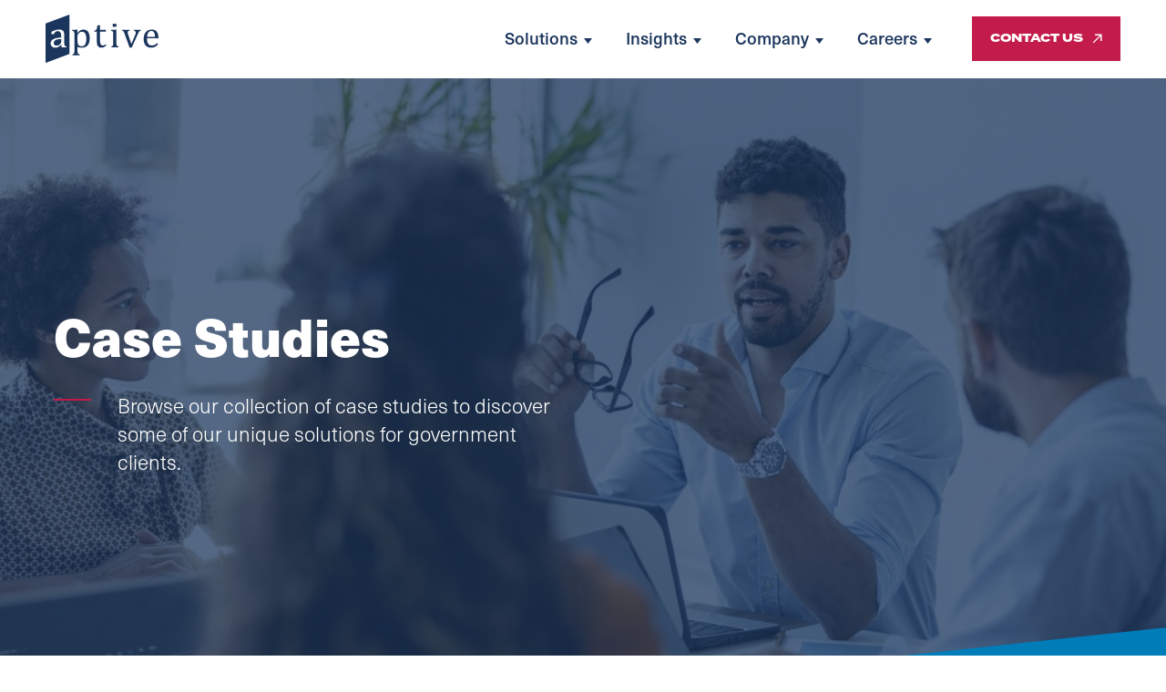

--- FILE ---
content_type: text/html; charset=UTF-8
request_url: https://www.aptiveresources.com/case-studies/?resource-category=digital-transformation
body_size: 21692
content:
<!DOCTYPE html>
<!--[if lt IE 9]><html class="no-js no-svg ie lt-ie9 lt-ie8 lt-ie7" lang="en-US"> <![endif]-->
<!--[if IE 9]><html class="no-js no-svg ie ie9 lt-ie9 lt-ie8" lang="en-US"> <![endif]-->
<!--[if gt IE 9]><!--><html class="no-js no-svg" lang="en-US"> <!--<![endif]-->
<head>
    <meta charset="UTF-8" />
    <meta http-equiv="Content-Type" content="text/html; charset=UTF-8" />
    <meta http-equiv="X-UA-Compatible" content="IE=edge">
    <meta name="viewport" content="width=device-width, initial-scale=1">

    <link rel="author" href="https://www.aptiveresources.com/wp-content/themes/aptive-resources/humans.txt" />
    <link rel="pingback" href="https://www.aptiveresources.com/xmlrpc.php" />
    <link rel="profile" href="http://gmpg.org/xfn/11">

    <style type="text/css">
    	[data-key="section-1"] .swiper {opacity: 0};
    </style>

	    <meta name='robots' content='index, follow, max-image-preview:large, max-snippet:-1, max-video-preview:-1' />
<script id="cookieyes" type="text/javascript" src="https://cdn-cookieyes.com/client_data/0c8b27503afe56509611abf7103e4b23/script.js"></script>
	<!-- This site is optimized with the Yoast SEO Premium plugin v26.6 (Yoast SEO v26.7) - https://yoast.com/wordpress/plugins/seo/ -->
	<title>Case Studies - Aptive Resources</title>
	<meta name="description" content="Browse our case studies to discover some of our unique solutions for government clients." />
	<link rel="canonical" href="https://www.aptiveresources.com/case-studies/" />
	<meta property="og:locale" content="en_US" />
	<meta property="og:type" content="article" />
	<meta property="og:title" content="Case Studies" />
	<meta property="og:description" content="Browse our case studies to discover some of our unique solutions for government clients." />
	<meta property="og:url" content="https://www.aptiveresources.com/case-studies/" />
	<meta property="og:site_name" content="Aptive Resources" />
	<meta property="article:publisher" content="https://www.facebook.com/AptiveResources/" />
	<meta property="article:modified_time" content="2023-03-30T18:47:59+00:00" />
	<meta name="twitter:card" content="summary_large_image" />
	<meta name="twitter:site" content="@AptiveResources" />
	<script type="application/ld+json" class="yoast-schema-graph">{"@context":"https://schema.org","@graph":[{"@type":"WebPage","@id":"https://www.aptiveresources.com/case-studies/","url":"https://www.aptiveresources.com/case-studies/","name":"Case Studies - Aptive Resources","isPartOf":{"@id":"https://www.aptiveresources.com/#website"},"datePublished":"2023-01-24T15:02:22+00:00","dateModified":"2023-03-30T18:47:59+00:00","description":"Browse our case studies to discover some of our unique solutions for government clients.","breadcrumb":{"@id":"https://www.aptiveresources.com/case-studies/#breadcrumb"},"inLanguage":"en-US","potentialAction":[{"@type":"ReadAction","target":["https://www.aptiveresources.com/case-studies/"]}]},{"@type":"BreadcrumbList","@id":"https://www.aptiveresources.com/case-studies/#breadcrumb","itemListElement":[{"@type":"ListItem","position":1,"name":"Home","item":"https://www.aptiveresources.com/"},{"@type":"ListItem","position":2,"name":"Case Studies"}]},{"@type":"WebSite","@id":"https://www.aptiveresources.com/#website","url":"https://www.aptiveresources.com/","name":"Aptive Resources","description":"Solutions That Connect","potentialAction":[{"@type":"SearchAction","target":{"@type":"EntryPoint","urlTemplate":"https://www.aptiveresources.com/?s={search_term_string}"},"query-input":{"@type":"PropertyValueSpecification","valueRequired":true,"valueName":"search_term_string"}}],"inLanguage":"en-US"}]}</script>
	<!-- / Yoast SEO Premium plugin. -->


<link href='https://fonts.gstatic.com' crossorigin rel='preconnect' />
<link rel="alternate" type="application/rss+xml" title="Aptive Resources &raquo; Feed" href="https://www.aptiveresources.com/feed/" />
<link rel="alternate" type="application/rss+xml" title="Aptive Resources &raquo; Comments Feed" href="https://www.aptiveresources.com/comments/feed/" />
<link rel="alternate" title="oEmbed (JSON)" type="application/json+oembed" href="https://www.aptiveresources.com/wp-json/oembed/1.0/embed?url=https%3A%2F%2Fwww.aptiveresources.com%2Fcase-studies%2F" />
<link rel="alternate" title="oEmbed (XML)" type="text/xml+oembed" href="https://www.aptiveresources.com/wp-json/oembed/1.0/embed?url=https%3A%2F%2Fwww.aptiveresources.com%2Fcase-studies%2F&#038;format=xml" />
<style id='wp-img-auto-sizes-contain-inline-css' type='text/css'>
img:is([sizes=auto i],[sizes^="auto," i]){contain-intrinsic-size:3000px 1500px}
/*# sourceURL=wp-img-auto-sizes-contain-inline-css */
</style>
<link rel='stylesheet' id='core-styles-globals-css' href='https://www.aptiveresources.com/wp-content/themes/aptive-resources/build/app/index.css?ver=6.9' type='text/css' media='all' />
<link rel='stylesheet' id='core-styles-component-form-css' href='https://www.aptiveresources.com/wp-content/themes/aptive-resources/build/content/components/form/styles.css?ver=6.9' type='text/css' media='all' />
<link rel='stylesheet' id='core-styles-component-video-player-css' href='https://www.aptiveresources.com/wp-content/themes/aptive-resources/build/content/components/video-player/styles.css?ver=6.9' type='text/css' media='all' />
<link rel='stylesheet' id='core-styles-component-footer-css' href='https://www.aptiveresources.com/wp-content/themes/aptive-resources/build/content/components/footer/styles.css?ver=6.9' type='text/css' media='all' />
<link rel='stylesheet' id='core-styles-component-button-css' href='https://www.aptiveresources.com/wp-content/themes/aptive-resources/build/content/components/button/styles.css?ver=6.9' type='text/css' media='all' />
<link rel='stylesheet' id='core-styles-component-awards-grid-css' href='https://www.aptiveresources.com/wp-content/themes/aptive-resources/build/content/components/awards-grid/styles.css?ver=6.9' type='text/css' media='all' />
<link rel='stylesheet' id='core-styles-component-divisor-hr-css' href='https://www.aptiveresources.com/wp-content/themes/aptive-resources/build/content/components/divisor-hr/styles.css?ver=6.9' type='text/css' media='all' />
<link rel='stylesheet' id='core-styles-component-rich-text-css' href='https://www.aptiveresources.com/wp-content/themes/aptive-resources/build/content/components/rich-text/styles.css?ver=6.9' type='text/css' media='all' />
<link rel='stylesheet' id='core-styles-component-job-css' href='https://www.aptiveresources.com/wp-content/themes/aptive-resources/build/content/components/job/styles.css?ver=6.9' type='text/css' media='all' />
<link rel='stylesheet' id='core-styles-component-header-css' href='https://www.aptiveresources.com/wp-content/themes/aptive-resources/build/content/components/header/styles.css?ver=6.9' type='text/css' media='all' />
<link rel='stylesheet' id='core-styles-component-modal-css' href='https://www.aptiveresources.com/wp-content/themes/aptive-resources/build/content/components/modal/styles.css?ver=6.9' type='text/css' media='all' />
<link rel='stylesheet' id='core-styles-component-tabs-tablist-css' href='https://www.aptiveresources.com/wp-content/themes/aptive-resources/build/content/components/tabs-tablist/styles.css?ver=6.9' type='text/css' media='all' />
<link rel='stylesheet' id='core-styles-component-decoration-chevrons-css' href='https://www.aptiveresources.com/wp-content/themes/aptive-resources/build/content/components/decoration-chevrons/styles.css?ver=6.9' type='text/css' media='all' />
<link rel='stylesheet' id='core-styles-component-swiper-controls-css' href='https://www.aptiveresources.com/wp-content/themes/aptive-resources/build/content/components/swiper-controls/styles.css?ver=6.9' type='text/css' media='all' />
<link rel='stylesheet' id='core-styles-component-accordion-css' href='https://www.aptiveresources.com/wp-content/themes/aptive-resources/build/content/components/accordion/styles.css?ver=6.9' type='text/css' media='all' />
<link rel='stylesheet' id='core-styles-component-swiper-player-css' href='https://www.aptiveresources.com/wp-content/themes/aptive-resources/build/content/components/swiper-player/styles.css?ver=6.9' type='text/css' media='all' />
<link rel='stylesheet' id='core-styles-component-post-card-filters-css' href='https://www.aptiveresources.com/wp-content/themes/aptive-resources/build/content/components/post-card-filters/styles.css?ver=6.9' type='text/css' media='all' />
<link rel='stylesheet' id='core-styles-component-image-css' href='https://www.aptiveresources.com/wp-content/themes/aptive-resources/build/content/components/image/styles.css?ver=6.9' type='text/css' media='all' />
<link rel='stylesheet' id='core-styles-component-social-media-icons-css' href='https://www.aptiveresources.com/wp-content/themes/aptive-resources/build/content/components/social-media-icons/styles.css?ver=6.9' type='text/css' media='all' />
<link rel='stylesheet' id='core-styles-component-link-css' href='https://www.aptiveresources.com/wp-content/themes/aptive-resources/build/content/components/link/styles.css?ver=6.9' type='text/css' media='all' />
<link rel='stylesheet' id='core-styles-component-organizations-grid-css' href='https://www.aptiveresources.com/wp-content/themes/aptive-resources/build/content/components/organizations-grid/styles.css?ver=6.9' type='text/css' media='all' />
<link rel='stylesheet' id='core-styles-component-swiper-scroll-bar-css' href='https://www.aptiveresources.com/wp-content/themes/aptive-resources/build/content/components/swiper-scroll-bar/styles.css?ver=6.9' type='text/css' media='all' />
<link rel='stylesheet' id='core-styles-component-post-card-css' href='https://www.aptiveresources.com/wp-content/themes/aptive-resources/build/content/components/post-card/styles.css?ver=6.9' type='text/css' media='all' />
<link rel='stylesheet' id='core-styles-component-tabs-panels-css' href='https://www.aptiveresources.com/wp-content/themes/aptive-resources/build/content/components/tabs-panels/styles.css?ver=6.9' type='text/css' media='all' />
<link rel='stylesheet' id='core-styles-section-library-post-listing-filters-css' href='https://www.aptiveresources.com/wp-content/themes/aptive-resources/build/content/section-library/post-listing/post-listing-filters/styles.css?ver=6.9' type='text/css' media='all' />
<link rel='stylesheet' id='core-styles-section-library-hero-full-background-image-css' href='https://www.aptiveresources.com/wp-content/themes/aptive-resources/build/content/section-library/hero/hero-full-background-image/styles.css?ver=6.9' type='text/css' media='all' />
<style id='wp-emoji-styles-inline-css' type='text/css'>

	img.wp-smiley, img.emoji {
		display: inline !important;
		border: none !important;
		box-shadow: none !important;
		height: 1em !important;
		width: 1em !important;
		margin: 0 0.07em !important;
		vertical-align: -0.1em !important;
		background: none !important;
		padding: 0 !important;
	}
/*# sourceURL=wp-emoji-styles-inline-css */
</style>
<style id='classic-theme-styles-inline-css' type='text/css'>
/*! This file is auto-generated */
.wp-block-button__link{color:#fff;background-color:#32373c;border-radius:9999px;box-shadow:none;text-decoration:none;padding:calc(.667em + 2px) calc(1.333em + 2px);font-size:1.125em}.wp-block-file__button{background:#32373c;color:#fff;text-decoration:none}
/*# sourceURL=/wp-includes/css/classic-themes.min.css */
</style>
<link rel='stylesheet' id='dashicons-css' href='https://www.aptiveresources.com/wp-includes/css/dashicons.min.css?ver=6.9' type='text/css' media='all' />
<style id='rocket-lazyload-inline-css' type='text/css'>
.rll-youtube-player{position:relative;padding-bottom:56.23%;height:0;overflow:hidden;max-width:100%;}.rll-youtube-player:focus-within{outline: 2px solid currentColor;outline-offset: 5px;}.rll-youtube-player iframe{position:absolute;top:0;left:0;width:100%;height:100%;z-index:100;background:0 0}.rll-youtube-player img{bottom:0;display:block;left:0;margin:auto;max-width:100%;width:100%;position:absolute;right:0;top:0;border:none;height:auto;-webkit-transition:.4s all;-moz-transition:.4s all;transition:.4s all}.rll-youtube-player img:hover{-webkit-filter:brightness(75%)}.rll-youtube-player .play{height:100%;width:100%;left:0;top:0;position:absolute;background:url(https://www.aptiveresources.com/wp-content/plugins/wp-rocket/assets/img/youtube.png) no-repeat center;background-color: transparent !important;cursor:pointer;border:none;}
/*# sourceURL=rocket-lazyload-inline-css */
</style>
<link rel="https://api.w.org/" href="https://www.aptiveresources.com/wp-json/" /><link rel="alternate" title="JSON" type="application/json" href="https://www.aptiveresources.com/wp-json/wp/v2/pages/2767" /><link rel="EditURI" type="application/rsd+xml" title="RSD" href="https://www.aptiveresources.com/xmlrpc.php?rsd" />
<link rel='shortlink' href='https://www.aptiveresources.com/?p=2767' />
			<style id="wpsp-style-frontend"></style>
			<link rel="icon" href="https://www.aptiveresources.com/wp-content/uploads/2023/03/cropped-favicon-32x32.png" sizes="32x32" />
<link rel="icon" href="https://www.aptiveresources.com/wp-content/uploads/2023/03/cropped-favicon-192x192.png" sizes="192x192" />
<link rel="apple-touch-icon" href="https://www.aptiveresources.com/wp-content/uploads/2023/03/cropped-favicon-180x180.png" />
<meta name="msapplication-TileImage" content="https://www.aptiveresources.com/wp-content/uploads/2023/03/cropped-favicon-270x270.png" />
		<style type="text/css" id="wp-custom-css">
			.core-section-library-wrapper .core-section-hero-post .wrapper .headline .terms{
	display: none;
}		</style>
		<noscript><style id="rocket-lazyload-nojs-css">.rll-youtube-player, [data-lazy-src]{display:none !important;}</style></noscript>

			<!-- Google Tag Manager -->
<script>(function(w,d,s,l,i){w[l]=w[l]||[];w[l].push({'gtm.start':new Date().getTime(),event:'gtm.js'});var f=d.getElementsByTagName(s)[0],j=d.createElement(s),dl=l!='dataLayer'?'&l='+l:'';j.async=true;j.src='https://www.googletagmanager.com/gtm.js?id='+i+dl;f.parentNode.insertBefore(j,f);})(window,document,'script','dataLayer','GTM-P4BH9BC8');</script>
<!-- End Google Tag Manager -->

<script type="application/ld+json">
{
  "@context": "https://schema.org",
  "@type": "LocalBusiness",
  "name": "Aptive Resources",
  "image": "http://www.aptiveresources.com/wp-content/uploads/2022/11/thumbnail.png",
  "@id": "http://www.aptiveresources.com",
  "url": "http://www.aptiveresources.com",
  "telephone": "571-210-4500",
  "address": {
    "@type": "PostalAddress",
    "streetAddress": "110 North Royal Street, Suite 400",
    "addressLocality": "Alexandria",
    "addressRegion": "VA",
    "postalCode": "22314",
    "addressCountry": "US"
  } ,
  "sameAs": [
    "https://www.facebook.com/AptiveResources/",
    "https://twitter.com/AptiveResources",
    "https://www.instagram.com/aptive_resources/",
    "https://www.linkedin.com/company/aptive-resources"
  ] 
}
</script>
	
	<style id='global-styles-inline-css' type='text/css'>
:root{--wp--preset--aspect-ratio--square: 1;--wp--preset--aspect-ratio--4-3: 4/3;--wp--preset--aspect-ratio--3-4: 3/4;--wp--preset--aspect-ratio--3-2: 3/2;--wp--preset--aspect-ratio--2-3: 2/3;--wp--preset--aspect-ratio--16-9: 16/9;--wp--preset--aspect-ratio--9-16: 9/16;--wp--preset--color--black: #000000;--wp--preset--color--cyan-bluish-gray: #abb8c3;--wp--preset--color--white: #ffffff;--wp--preset--color--pale-pink: #f78da7;--wp--preset--color--vivid-red: #cf2e2e;--wp--preset--color--luminous-vivid-orange: #ff6900;--wp--preset--color--luminous-vivid-amber: #fcb900;--wp--preset--color--light-green-cyan: #7bdcb5;--wp--preset--color--vivid-green-cyan: #00d084;--wp--preset--color--pale-cyan-blue: #8ed1fc;--wp--preset--color--vivid-cyan-blue: #0693e3;--wp--preset--color--vivid-purple: #9b51e0;--wp--preset--gradient--vivid-cyan-blue-to-vivid-purple: linear-gradient(135deg,rgb(6,147,227) 0%,rgb(155,81,224) 100%);--wp--preset--gradient--light-green-cyan-to-vivid-green-cyan: linear-gradient(135deg,rgb(122,220,180) 0%,rgb(0,208,130) 100%);--wp--preset--gradient--luminous-vivid-amber-to-luminous-vivid-orange: linear-gradient(135deg,rgb(252,185,0) 0%,rgb(255,105,0) 100%);--wp--preset--gradient--luminous-vivid-orange-to-vivid-red: linear-gradient(135deg,rgb(255,105,0) 0%,rgb(207,46,46) 100%);--wp--preset--gradient--very-light-gray-to-cyan-bluish-gray: linear-gradient(135deg,rgb(238,238,238) 0%,rgb(169,184,195) 100%);--wp--preset--gradient--cool-to-warm-spectrum: linear-gradient(135deg,rgb(74,234,220) 0%,rgb(151,120,209) 20%,rgb(207,42,186) 40%,rgb(238,44,130) 60%,rgb(251,105,98) 80%,rgb(254,248,76) 100%);--wp--preset--gradient--blush-light-purple: linear-gradient(135deg,rgb(255,206,236) 0%,rgb(152,150,240) 100%);--wp--preset--gradient--blush-bordeaux: linear-gradient(135deg,rgb(254,205,165) 0%,rgb(254,45,45) 50%,rgb(107,0,62) 100%);--wp--preset--gradient--luminous-dusk: linear-gradient(135deg,rgb(255,203,112) 0%,rgb(199,81,192) 50%,rgb(65,88,208) 100%);--wp--preset--gradient--pale-ocean: linear-gradient(135deg,rgb(255,245,203) 0%,rgb(182,227,212) 50%,rgb(51,167,181) 100%);--wp--preset--gradient--electric-grass: linear-gradient(135deg,rgb(202,248,128) 0%,rgb(113,206,126) 100%);--wp--preset--gradient--midnight: linear-gradient(135deg,rgb(2,3,129) 0%,rgb(40,116,252) 100%);--wp--preset--font-size--small: 13px;--wp--preset--font-size--medium: 20px;--wp--preset--font-size--large: 36px;--wp--preset--font-size--x-large: 42px;--wp--preset--spacing--20: 0.44rem;--wp--preset--spacing--30: 0.67rem;--wp--preset--spacing--40: 1rem;--wp--preset--spacing--50: 1.5rem;--wp--preset--spacing--60: 2.25rem;--wp--preset--spacing--70: 3.38rem;--wp--preset--spacing--80: 5.06rem;--wp--preset--shadow--natural: 6px 6px 9px rgba(0, 0, 0, 0.2);--wp--preset--shadow--deep: 12px 12px 50px rgba(0, 0, 0, 0.4);--wp--preset--shadow--sharp: 6px 6px 0px rgba(0, 0, 0, 0.2);--wp--preset--shadow--outlined: 6px 6px 0px -3px rgb(255, 255, 255), 6px 6px rgb(0, 0, 0);--wp--preset--shadow--crisp: 6px 6px 0px rgb(0, 0, 0);}:where(.is-layout-flex){gap: 0.5em;}:where(.is-layout-grid){gap: 0.5em;}body .is-layout-flex{display: flex;}.is-layout-flex{flex-wrap: wrap;align-items: center;}.is-layout-flex > :is(*, div){margin: 0;}body .is-layout-grid{display: grid;}.is-layout-grid > :is(*, div){margin: 0;}:where(.wp-block-columns.is-layout-flex){gap: 2em;}:where(.wp-block-columns.is-layout-grid){gap: 2em;}:where(.wp-block-post-template.is-layout-flex){gap: 1.25em;}:where(.wp-block-post-template.is-layout-grid){gap: 1.25em;}.has-black-color{color: var(--wp--preset--color--black) !important;}.has-cyan-bluish-gray-color{color: var(--wp--preset--color--cyan-bluish-gray) !important;}.has-white-color{color: var(--wp--preset--color--white) !important;}.has-pale-pink-color{color: var(--wp--preset--color--pale-pink) !important;}.has-vivid-red-color{color: var(--wp--preset--color--vivid-red) !important;}.has-luminous-vivid-orange-color{color: var(--wp--preset--color--luminous-vivid-orange) !important;}.has-luminous-vivid-amber-color{color: var(--wp--preset--color--luminous-vivid-amber) !important;}.has-light-green-cyan-color{color: var(--wp--preset--color--light-green-cyan) !important;}.has-vivid-green-cyan-color{color: var(--wp--preset--color--vivid-green-cyan) !important;}.has-pale-cyan-blue-color{color: var(--wp--preset--color--pale-cyan-blue) !important;}.has-vivid-cyan-blue-color{color: var(--wp--preset--color--vivid-cyan-blue) !important;}.has-vivid-purple-color{color: var(--wp--preset--color--vivid-purple) !important;}.has-black-background-color{background-color: var(--wp--preset--color--black) !important;}.has-cyan-bluish-gray-background-color{background-color: var(--wp--preset--color--cyan-bluish-gray) !important;}.has-white-background-color{background-color: var(--wp--preset--color--white) !important;}.has-pale-pink-background-color{background-color: var(--wp--preset--color--pale-pink) !important;}.has-vivid-red-background-color{background-color: var(--wp--preset--color--vivid-red) !important;}.has-luminous-vivid-orange-background-color{background-color: var(--wp--preset--color--luminous-vivid-orange) !important;}.has-luminous-vivid-amber-background-color{background-color: var(--wp--preset--color--luminous-vivid-amber) !important;}.has-light-green-cyan-background-color{background-color: var(--wp--preset--color--light-green-cyan) !important;}.has-vivid-green-cyan-background-color{background-color: var(--wp--preset--color--vivid-green-cyan) !important;}.has-pale-cyan-blue-background-color{background-color: var(--wp--preset--color--pale-cyan-blue) !important;}.has-vivid-cyan-blue-background-color{background-color: var(--wp--preset--color--vivid-cyan-blue) !important;}.has-vivid-purple-background-color{background-color: var(--wp--preset--color--vivid-purple) !important;}.has-black-border-color{border-color: var(--wp--preset--color--black) !important;}.has-cyan-bluish-gray-border-color{border-color: var(--wp--preset--color--cyan-bluish-gray) !important;}.has-white-border-color{border-color: var(--wp--preset--color--white) !important;}.has-pale-pink-border-color{border-color: var(--wp--preset--color--pale-pink) !important;}.has-vivid-red-border-color{border-color: var(--wp--preset--color--vivid-red) !important;}.has-luminous-vivid-orange-border-color{border-color: var(--wp--preset--color--luminous-vivid-orange) !important;}.has-luminous-vivid-amber-border-color{border-color: var(--wp--preset--color--luminous-vivid-amber) !important;}.has-light-green-cyan-border-color{border-color: var(--wp--preset--color--light-green-cyan) !important;}.has-vivid-green-cyan-border-color{border-color: var(--wp--preset--color--vivid-green-cyan) !important;}.has-pale-cyan-blue-border-color{border-color: var(--wp--preset--color--pale-cyan-blue) !important;}.has-vivid-cyan-blue-border-color{border-color: var(--wp--preset--color--vivid-cyan-blue) !important;}.has-vivid-purple-border-color{border-color: var(--wp--preset--color--vivid-purple) !important;}.has-vivid-cyan-blue-to-vivid-purple-gradient-background{background: var(--wp--preset--gradient--vivid-cyan-blue-to-vivid-purple) !important;}.has-light-green-cyan-to-vivid-green-cyan-gradient-background{background: var(--wp--preset--gradient--light-green-cyan-to-vivid-green-cyan) !important;}.has-luminous-vivid-amber-to-luminous-vivid-orange-gradient-background{background: var(--wp--preset--gradient--luminous-vivid-amber-to-luminous-vivid-orange) !important;}.has-luminous-vivid-orange-to-vivid-red-gradient-background{background: var(--wp--preset--gradient--luminous-vivid-orange-to-vivid-red) !important;}.has-very-light-gray-to-cyan-bluish-gray-gradient-background{background: var(--wp--preset--gradient--very-light-gray-to-cyan-bluish-gray) !important;}.has-cool-to-warm-spectrum-gradient-background{background: var(--wp--preset--gradient--cool-to-warm-spectrum) !important;}.has-blush-light-purple-gradient-background{background: var(--wp--preset--gradient--blush-light-purple) !important;}.has-blush-bordeaux-gradient-background{background: var(--wp--preset--gradient--blush-bordeaux) !important;}.has-luminous-dusk-gradient-background{background: var(--wp--preset--gradient--luminous-dusk) !important;}.has-pale-ocean-gradient-background{background: var(--wp--preset--gradient--pale-ocean) !important;}.has-electric-grass-gradient-background{background: var(--wp--preset--gradient--electric-grass) !important;}.has-midnight-gradient-background{background: var(--wp--preset--gradient--midnight) !important;}.has-small-font-size{font-size: var(--wp--preset--font-size--small) !important;}.has-medium-font-size{font-size: var(--wp--preset--font-size--medium) !important;}.has-large-font-size{font-size: var(--wp--preset--font-size--large) !important;}.has-x-large-font-size{font-size: var(--wp--preset--font-size--x-large) !important;}
/*# sourceURL=global-styles-inline-css */
</style>
</head>
	<body class="wp-singular page-template-default page page-id-2767 wp-theme-aptive-resources wp-schema-pro-2.10.3">

					<!-- Google Tag Manager (noscript) -->
<noscript><iframe src="https://www.googletagmanager.com/ns.html?id=GTM-P4BH9BC8" height="0" width="0" style="display:none;visibility:hidden"></iframe></noscript>
<!-- End Google Tag Manager (noscript) -->

		
					<header class='core-component core-component-header header js-core-component-header'><div class="wrapper full">
	<div class="logo">
		<figure class='core-component core-component-image image js-core-component-image'><picture>
	
			<a
			href="https://www.aptiveresources.com"
			title="Go To Homepage"
			target=""
			aria-label=""
			class="link"
						>
		</a>
	
		
		
		
	<img
					sizes="(max-width: 1280px) 100vw, 1280px"
											src="https://www.aptiveresources.com/wp-content/uploads/2022/09/logo.svg"
												width="1280"
							height="547"
						loading="lazy"
		class="img"
				alt="logo"
					title="logo"
			/>
	</picture></figure>
	</div>

	<nav role="navigation" class="navigation">
		<ul class="nav-items">
							<li
					class="nav-item has-sub-menu js-nav-item"
					data-sub-menu-type="dropdown"
					data-index="0">

										<span title='Solutions' class='core-component core-component-link link nav-item-link js-core-component-link'>Solutions</span>

											<div class="icon"><svg viewBox="0 0 9 6" fill="none" xmlns="http://www.w3.org/2000/svg">
<path fill-rule="evenodd" clip-rule="evenodd" d="M-6.70552e-08 -3.93402e-07L4.5 6L9 0C6 -1.31134e-07 3 -2.62268e-07 -6.70552e-08 -3.93402e-07Z" fill="currentColor"/>
</svg></div>

													<div class="dropdown-menu"><svg width="40" height="22" viewBox="0 0 40 22" fill="none" xmlns="http://www.w3.org/2000/svg">
<path d="M20.4744 2.94776L28.982 11.5555C30.5428 13.1345 29.4242 15.8129 27.204 15.8129H10.1887C7.96846 15.8129 6.84988 13.1345 8.41061 11.5555L16.9183 2.94776C17.8969 1.95763 19.4958 1.95763 20.4744 2.94776Z" fill="#F4F4F4" stroke="#1C2D48"/>
<path d="M6.88278 16.1976C5.40205 14.5968 6.53741 12 8.71803 12H29.0243C31.6838 12 32.5041 15.6016 30.107 16.7534V16.7534C29.7692 16.9157 29.3991 17 29.0243 17H8.71803C8.02119 17 7.35597 16.7092 6.88278 16.1976V16.1976Z" fill="#F4F4F4"/>
</svg>
</div>
							<ul class="dropdown">
																	<li class="sub-item ">
										<a title='Electronic Health Record Modernization' href='https://www.aptiveresources.com/solution/electronic-health-record-modernization/' class='core-component core-component-link link js-core-component-link'>Electronic Health Record Modernization</a>
																			</li>
																	<li class="sub-item ">
										<a title='Mission Strategy and Operational Reform' href='https://www.aptiveresources.com/solution/mission-strategy-and-operational-reform/' class='core-component core-component-link link js-core-component-link'>Mission Strategy and Operational Reform</a>
																			</li>
																	<li class="sub-item ">
										<a title='Integrated Health Care Staffing' href='https://www.aptiveresources.com/solution/integrated-health-care-staffing/' class='core-component core-component-link link js-core-component-link'>Integrated Health Care Staffing</a>
																			</li>
																	<li class="sub-item ">
										<a title='Data and Analytics' href='https://www.aptiveresources.com/solution/data-and-analytics/' class='core-component core-component-link link js-core-component-link'>Data and Analytics</a>
																			</li>
																	<li class="sub-item ">
										<a title='Messaging and Outreach' href='https://www.aptiveresources.com/solution/mission-critical-messaging-and-outreach/' class='core-component core-component-link link js-core-component-link'>Messaging and Outreach</a>
																			</li>
																	<li class="sub-item ">
										<a title='Operational Efficiency and Performance' href='https://www.aptiveresources.com/solution/operational-efficiency-and-performance/' class='core-component core-component-link link js-core-component-link'>Operational Efficiency and Performance</a>
																			</li>
																	<li class="sub-item ">
										<a title='Workforce Optimization and Talent Performance' href='https://www.aptiveresources.com/solution/workforce-optimization-and-talent-performance/' class='core-component core-component-link link js-core-component-link'>Workforce Optimization and Talent Performance</a>
																			</li>
																	<li class="sub-item ">
										<a title='Program Evaluation and Policy Effectiveness' href='https://www.aptiveresources.com/solution/program-evaluation-and-policy-effectiveness/' class='core-component core-component-link link js-core-component-link'>Program Evaluation and Policy Effectiveness</a>
																			</li>
															</ul>
															</li>
							<li
					class="nav-item has-sub-menu js-nav-item"
					data-sub-menu-type="dropdown"
					data-index="1">

										<a title='Insights' href='http://www.aptiveresources.com/resources/' class='core-component core-component-link link nav-item-link js-core-component-link'>Insights</a>

											<div class="icon"><svg viewBox="0 0 9 6" fill="none" xmlns="http://www.w3.org/2000/svg">
<path fill-rule="evenodd" clip-rule="evenodd" d="M-6.70552e-08 -3.93402e-07L4.5 6L9 0C6 -1.31134e-07 3 -2.62268e-07 -6.70552e-08 -3.93402e-07Z" fill="currentColor"/>
</svg></div>

													<div class="dropdown-menu"><svg width="40" height="22" viewBox="0 0 40 22" fill="none" xmlns="http://www.w3.org/2000/svg">
<path d="M20.4744 2.94776L28.982 11.5555C30.5428 13.1345 29.4242 15.8129 27.204 15.8129H10.1887C7.96846 15.8129 6.84988 13.1345 8.41061 11.5555L16.9183 2.94776C17.8969 1.95763 19.4958 1.95763 20.4744 2.94776Z" fill="#F4F4F4" stroke="#1C2D48"/>
<path d="M6.88278 16.1976C5.40205 14.5968 6.53741 12 8.71803 12H29.0243C31.6838 12 32.5041 15.6016 30.107 16.7534V16.7534C29.7692 16.9157 29.3991 17 29.0243 17H8.71803C8.02119 17 7.35597 16.7092 6.88278 16.1976V16.1976Z" fill="#F4F4F4"/>
</svg>
</div>
							<ul class="dropdown">
																	<li class="sub-item ">
										<a title='Case Studies' href='http://www.aptiveresources.com/case-studies/' class='core-component core-component-link link js-core-component-link'>Case Studies</a>
																			</li>
																	<li class="sub-item ">
										<a title='News' href='http://www.aptiveresources.com/news/' class='core-component core-component-link link js-core-component-link'>News</a>
																			</li>
																	<li class="sub-item ">
										<a title='Research and Perspectives' href='http://www.aptiveresources.com/research-and-perspectives/' class='core-component core-component-link link js-core-component-link'>Research and Perspectives</a>
																			</li>
															</ul>
															</li>
							<li
					class="nav-item has-sub-menu js-nav-item"
					data-sub-menu-type="dropdown"
					data-index="2">

										<a title='Company' href='http://www.aptiveresources.com/about-us/' class='core-component core-component-link link nav-item-link js-core-component-link'>Company</a>

											<div class="icon"><svg viewBox="0 0 9 6" fill="none" xmlns="http://www.w3.org/2000/svg">
<path fill-rule="evenodd" clip-rule="evenodd" d="M-6.70552e-08 -3.93402e-07L4.5 6L9 0C6 -1.31134e-07 3 -2.62268e-07 -6.70552e-08 -3.93402e-07Z" fill="currentColor"/>
</svg></div>

													<div class="dropdown-menu"><svg width="40" height="22" viewBox="0 0 40 22" fill="none" xmlns="http://www.w3.org/2000/svg">
<path d="M20.4744 2.94776L28.982 11.5555C30.5428 13.1345 29.4242 15.8129 27.204 15.8129H10.1887C7.96846 15.8129 6.84988 13.1345 8.41061 11.5555L16.9183 2.94776C17.8969 1.95763 19.4958 1.95763 20.4744 2.94776Z" fill="#F4F4F4" stroke="#1C2D48"/>
<path d="M6.88278 16.1976C5.40205 14.5968 6.53741 12 8.71803 12H29.0243C31.6838 12 32.5041 15.6016 30.107 16.7534V16.7534C29.7692 16.9157 29.3991 17 29.0243 17H8.71803C8.02119 17 7.35597 16.7092 6.88278 16.1976V16.1976Z" fill="#F4F4F4"/>
</svg>
</div>
							<ul class="dropdown">
																	<li class="sub-item ">
										<a title='About Aptive' href='http://www.aptiveresources.com/about-us/' class='core-component core-component-link link js-core-component-link'>About Aptive</a>
																			</li>
																	<li class="sub-item ">
										<a title='Leadership' href='http://www.aptiveresources.com/leadership/' class='core-component core-component-link link js-core-component-link'>Leadership</a>
																			</li>
																	<li class="sub-item ">
										<a title='Contract Vehicles' href='http://www.aptiveresources.com/contract-vehicles/' class='core-component core-component-link link js-core-component-link'>Contract Vehicles</a>
																			</li>
																	<li class="sub-item ">
										<a title='Blue Spark Labs' href='https://www.aptiveresources.com/blue-spark-labs/' class='core-component core-component-link link js-core-component-link'>Blue Spark Labs</a>
																			</li>
																	<li class="sub-item ">
										<a title='Veterans Experience Council' href='https://www.aptiveresources.com/veterans-experience-council/' class='core-component core-component-link link js-core-component-link'>Veterans Experience Council</a>
																			</li>
																	<li class="sub-item ">
										<a title='Aptive Cares' href='http://www.aptiveresources.com/aptive-cares/' class='core-component core-component-link link js-core-component-link'>Aptive Cares</a>
																			</li>
															</ul>
															</li>
							<li
					class="nav-item has-sub-menu js-nav-item"
					data-sub-menu-type="dropdown"
					data-index="3">

										<a title='Careers' href='http://www.aptiveresources.com/careers/' class='core-component core-component-link link nav-item-link js-core-component-link'>Careers</a>

											<div class="icon"><svg viewBox="0 0 9 6" fill="none" xmlns="http://www.w3.org/2000/svg">
<path fill-rule="evenodd" clip-rule="evenodd" d="M-6.70552e-08 -3.93402e-07L4.5 6L9 0C6 -1.31134e-07 3 -2.62268e-07 -6.70552e-08 -3.93402e-07Z" fill="currentColor"/>
</svg></div>

													<div class="dropdown-menu"><svg width="40" height="22" viewBox="0 0 40 22" fill="none" xmlns="http://www.w3.org/2000/svg">
<path d="M20.4744 2.94776L28.982 11.5555C30.5428 13.1345 29.4242 15.8129 27.204 15.8129H10.1887C7.96846 15.8129 6.84988 13.1345 8.41061 11.5555L16.9183 2.94776C17.8969 1.95763 19.4958 1.95763 20.4744 2.94776Z" fill="#F4F4F4" stroke="#1C2D48"/>
<path d="M6.88278 16.1976C5.40205 14.5968 6.53741 12 8.71803 12H29.0243C31.6838 12 32.5041 15.6016 30.107 16.7534V16.7534C29.7692 16.9157 29.3991 17 29.0243 17H8.71803C8.02119 17 7.35597 16.7092 6.88278 16.1976V16.1976Z" fill="#F4F4F4"/>
</svg>
</div>
							<ul class="dropdown">
																	<li class="sub-item ">
										<a title='Open Positions (new window)' href='https://careers-aptiveresources.icims.com/jobs/search?ss=1&searchRelation=keyword_all&mobile=false&width=1270&height=500&bga=true&needsRedirect=false&jan1offset=-360&jun1offset=-300' target='_blank' rel='noopener noreferrer' class='core-component core-component-link link js-core-component-link'>Open Positions</a>
																			</li>
																	<li class="sub-item ">
										<a title='Working at Aptive' href='http://www.aptiveresources.com/careers/' class='core-component core-component-link link js-core-component-link'>Working at Aptive</a>
																			</li>
																	<li class="sub-item ">
										<a title='Internship Program' href='http://www.aptiveresources.com/internship-program/' class='core-component core-component-link link js-core-component-link'>Internship Program</a>
																			</li>
																	<li class="sub-item ">
										<a title='Veterans Training Program' href='http://www.aptiveresources.com/veterans-training-program/' class='core-component core-component-link link js-core-component-link'>Veterans Training Program</a>
																			</li>
															</ul>
															</li>
					</ul>

					<div class="cta">
				<a title='Contact Us' href='http://www.aptiveresources.com/contact-us/' class='core-component core-component-button button style-primary js-core-component-button'><span class="button-wrapper">
		Contact Us

					<svg viewBox="0 0 14 14" fill="none" xmlns="http://www.w3.org/2000/svg">
<path fill-rule="evenodd" clip-rule="evenodd" d="M10.3192 2.44639L3.8839 2.44639L3.88389 0.72548L13.2624 0.725481L13.2624 10.104H11.5415V3.65784L2.05281 13.1466L0.835937 11.9297L10.3192 2.44639Z" fill="currentColor"/>
</svg>
			</span></a>
			</div>
			</nav>

	<button
		id="mobile-menu-toggler"
		class="mobile-menu-toggler js-mobile-menu-toggler"
		aria-haspopup="true"
		aria-controls="mobile-menu"
		title="Open menu"
		aria-expanded="false">

		<div aria-hidden="true"></div>
		<span>MENU</span>
		<div aria-hidden="true"></div>
	</button>
</div>

<div
	id="mobile-menu"
	class="mobile-menu js-mobile-menu"
	role="menu"
	aria-labelledby="mobile-menu-toggler">

	<div class="wrapper">
		<div class='core-component core-component-accordion accordion js-core-component-accordion'><div
		class="item active js-item"
		data-index="0">
		<header class="item-header">
			<button
				type="button"
				class="item-toggler js-item-toggler"
				>
				<div class="item-toggler-wrapper">
	<span title='Solutions' class='core-component core-component-link link js-core-component-link'>Solutions</span>

			<span class="item-icon-wrapper">
			<span class="item-icon"></span>
		</span>
	</div>

			</button>
		</header>

		<div
			class="item-content js-item-content"
			>

			<div class="item-content-wrapper js-item-content-wrapper">
					
			<a title='Electronic Health Record Modernization' href='https://www.aptiveresources.com/solution/electronic-health-record-modernization/' class='core-component core-component-link link sub-menu-item js-core-component-link'>Electronic Health Record Modernization</a>

					<a title='Mission Strategy and Operational Reform' href='https://www.aptiveresources.com/solution/mission-strategy-and-operational-reform/' class='core-component core-component-link link sub-menu-item js-core-component-link'>Mission Strategy and Operational Reform</a>

					<a title='Integrated Health Care Staffing' href='https://www.aptiveresources.com/solution/integrated-health-care-staffing/' class='core-component core-component-link link sub-menu-item js-core-component-link'>Integrated Health Care Staffing</a>

					<a title='Data and Analytics' href='https://www.aptiveresources.com/solution/data-and-analytics/' class='core-component core-component-link link sub-menu-item js-core-component-link'>Data and Analytics</a>

					<a title='Messaging and Outreach' href='https://www.aptiveresources.com/solution/mission-critical-messaging-and-outreach/' class='core-component core-component-link link sub-menu-item js-core-component-link'>Messaging and Outreach</a>

					<a title='Operational Efficiency and Performance' href='https://www.aptiveresources.com/solution/operational-efficiency-and-performance/' class='core-component core-component-link link sub-menu-item js-core-component-link'>Operational Efficiency and Performance</a>

					<a title='Workforce Optimization and Talent Performance' href='https://www.aptiveresources.com/solution/workforce-optimization-and-talent-performance/' class='core-component core-component-link link sub-menu-item js-core-component-link'>Workforce Optimization and Talent Performance</a>

					<a title='Program Evaluation and Policy Effectiveness' href='https://www.aptiveresources.com/solution/program-evaluation-and-policy-effectiveness/' class='core-component core-component-link link sub-menu-item js-core-component-link'>Program Evaluation and Policy Effectiveness</a>

			
			</div>
		</div>
	</div>
	<div
		class="item  js-item"
		data-index="1">
		<header class="item-header">
			<button
				type="button"
				class="item-toggler js-item-toggler"
				>
				<div class="item-toggler-wrapper">
	<a title='Insights' href='http://www.aptiveresources.com/resources/' class='core-component core-component-link link js-core-component-link'>Insights</a>

			<span class="item-icon-wrapper">
			<span class="item-icon"></span>
		</span>
	</div>

			</button>
		</header>

		<div
			class="item-content js-item-content"
							style="height: 0"
			>

			<div class="item-content-wrapper js-item-content-wrapper">
					
			<a title='Case Studies' href='http://www.aptiveresources.com/case-studies/' class='core-component core-component-link link sub-menu-item js-core-component-link'>Case Studies</a>

					<a title='News' href='http://www.aptiveresources.com/news/' class='core-component core-component-link link sub-menu-item js-core-component-link'>News</a>

					<a title='Research and Perspectives' href='http://www.aptiveresources.com/research-and-perspectives/' class='core-component core-component-link link sub-menu-item js-core-component-link'>Research and Perspectives</a>

			
			</div>
		</div>
	</div>
	<div
		class="item  js-item"
		data-index="2">
		<header class="item-header">
			<button
				type="button"
				class="item-toggler js-item-toggler"
				>
				<div class="item-toggler-wrapper">
	<a title='Company' href='http://www.aptiveresources.com/about-us/' class='core-component core-component-link link js-core-component-link'>Company</a>

			<span class="item-icon-wrapper">
			<span class="item-icon"></span>
		</span>
	</div>

			</button>
		</header>

		<div
			class="item-content js-item-content"
							style="height: 0"
			>

			<div class="item-content-wrapper js-item-content-wrapper">
					
			<a title='About Aptive' href='http://www.aptiveresources.com/about-us/' class='core-component core-component-link link sub-menu-item js-core-component-link'>About Aptive</a>

					<a title='Leadership' href='http://www.aptiveresources.com/leadership/' class='core-component core-component-link link sub-menu-item js-core-component-link'>Leadership</a>

					<a title='Contract Vehicles' href='http://www.aptiveresources.com/contract-vehicles/' class='core-component core-component-link link sub-menu-item js-core-component-link'>Contract Vehicles</a>

					<a title='Blue Spark Labs' href='https://www.aptiveresources.com/blue-spark-labs/' class='core-component core-component-link link sub-menu-item js-core-component-link'>Blue Spark Labs</a>

					<a title='Veterans Experience Council' href='https://www.aptiveresources.com/veterans-experience-council/' class='core-component core-component-link link sub-menu-item js-core-component-link'>Veterans Experience Council</a>

					<a title='Aptive Cares' href='http://www.aptiveresources.com/aptive-cares/' class='core-component core-component-link link sub-menu-item js-core-component-link'>Aptive Cares</a>

			
			</div>
		</div>
	</div>
	<div
		class="item  js-item"
		data-index="3">
		<header class="item-header">
			<button
				type="button"
				class="item-toggler js-item-toggler"
				>
				<div class="item-toggler-wrapper">
	<a title='Careers' href='http://www.aptiveresources.com/careers/' class='core-component core-component-link link js-core-component-link'>Careers</a>

			<span class="item-icon-wrapper">
			<span class="item-icon"></span>
		</span>
	</div>

			</button>
		</header>

		<div
			class="item-content js-item-content"
							style="height: 0"
			>

			<div class="item-content-wrapper js-item-content-wrapper">
					
			<a title='Open Positions (new window)' href='https://careers-aptiveresources.icims.com/jobs/search?ss=1&searchRelation=keyword_all&mobile=false&width=1270&height=500&bga=true&needsRedirect=false&jan1offset=-360&jun1offset=-300' target='_blank' rel='noopener noreferrer' class='core-component core-component-link link sub-menu-item js-core-component-link'>Open Positions</a>

					<a title='Working at Aptive' href='http://www.aptiveresources.com/careers/' class='core-component core-component-link link sub-menu-item js-core-component-link'>Working at Aptive</a>

					<a title='Internship Program' href='http://www.aptiveresources.com/internship-program/' class='core-component core-component-link link sub-menu-item js-core-component-link'>Internship Program</a>

					<a title='Veterans Training Program' href='http://www.aptiveresources.com/veterans-training-program/' class='core-component core-component-link link sub-menu-item js-core-component-link'>Veterans Training Program</a>

			
			</div>
		</div>
	</div></div>

					<div class="cta-mobile">
				<a title='Contact Us' href='http://www.aptiveresources.com/contact-us/' class='core-component core-component-button button style-primary js-core-component-button'><span class="button-wrapper">
		Contact Us

					<svg viewBox="0 0 14 14" fill="none" xmlns="http://www.w3.org/2000/svg">
<path fill-rule="evenodd" clip-rule="evenodd" d="M10.3192 2.44639L3.8839 2.44639L3.88389 0.72548L13.2624 0.725481L13.2624 10.104H11.5415V3.65784L2.05281 13.1466L0.835937 11.9297L10.3192 2.44639Z" fill="currentColor"/>
</svg>
			</span></a>
			</div>
		
		<div class="follow">
			<span class="heading-6">Follow Us</span>
			<div class='core-component core-component-social-media-icons social-media-icons js-core-component-social-media-icons'><div class="items">
			<a
			href="https://www.facebook.com/AptiveResources/"
			title="Facebook"
			target="_blank"
			rel="noopener noreferrer"
			class="item ">
			<svg viewBox="0 0 9 16" fill="none" xmlns="http://www.w3.org/2000/svg">
<path d="M8.27062 7.98459H5.89774V16H2.30262V7.98459H0.592773V5.16766H2.30262V3.34478C2.30262 2.04123 2.97419 0 5.92974 0L8.59277 0.0102728V2.74459H6.66057C6.34363 2.74459 5.89798 2.89059 5.89798 3.51242V5.17028H8.58471L8.27062 7.98459Z" fill="currentColor"/>
</svg>

		</a>
			<a
			href="https://twitter.com/AptiveResources"
			title="Twitter"
			target="_blank"
			rel="noopener noreferrer"
			class="item ">
			<svg xmlns="http://www.w3.org/2000/svg" xmlns:xlink="http://www.w3.org/1999/xlink" width="112" height="114" viewBox="0 0 112 114">
  <image width="112" height="114" xlink:href="[data-uri]"/>
</svg>

		</a>
			<a
			href="https://www.linkedin.com/company/aptive-resources"
			title="Linkedin"
			target="_blank"
			rel="noopener noreferrer"
			class="item ">
			<svg viewBox="0 0 17 16" fill="none" xmlns="http://www.w3.org/2000/svg">
<path d="M3.44296 1.73913C3.44296 2.69983 2.67556 3.47826 1.7284 3.47826C0.781235 3.47826 0.0138272 2.69983 0.0138272 1.73913C0.0138272 0.77913 0.781235 0 1.7284 0C2.67556 0 3.44296 0.77913 3.44296 1.73913ZM3.45679 4.86957H0V16H3.45679V4.86957ZM8.97521 4.86957H5.54054V16H8.9759V10.1572C8.9759 6.90852 13.1441 6.64278 13.1441 10.1572V16H16.5926V8.95235C16.5926 3.47061 10.4243 3.67026 8.97521 6.3687V4.86957Z" fill="currentColor"/>
</svg>

		</a>
			<a
			href="https://www.instagram.com/aptive_resources/"
			title="Instagram"
			target="_blank"
			rel="noopener noreferrer"
			class="item ">
			<svg viewBox="0 0 23 22" fill="none" xmlns="http://www.w3.org/2000/svg">
<path d="M11.2094 14.4286C13.1413 14.4286 14.7074 12.8625 14.7074 10.9306C14.7074 8.99871 13.1413 7.43262 11.2094 7.43262C9.27752 7.43262 7.71143 8.99871 7.71143 10.9306C7.71143 12.8625 9.27752 14.4286 11.2094 14.4286Z" fill="currentColor"/>
<path d="M16.0182 0H6.3988C4.77585 0.00183805 3.2199 0.647365 2.07231 1.79496C0.924709 2.94256 0.279182 4.49851 0.277344 6.12145V15.7409C0.279182 17.3638 0.924709 18.9198 2.07231 20.0674C3.2199 21.215 4.77585 21.8605 6.3988 21.8623H16.0182C17.6412 21.8605 19.1971 21.215 20.3447 20.0674C21.4923 18.9198 22.1378 17.3638 22.1397 15.7409V6.12145C22.1378 4.49851 21.4923 2.94256 20.3447 1.79496C19.1971 0.647365 17.6412 0.00183805 16.0182 0ZM11.2085 16.1781C10.1708 16.1781 9.15631 15.8704 8.29345 15.2939C7.4306 14.7173 6.75808 13.8978 6.36095 12.9391C5.96382 11.9803 5.85991 10.9253 6.06237 9.90753C6.26482 8.88972 6.76455 7.9548 7.49835 7.221C8.23215 6.4872 9.16707 5.98748 10.1849 5.78503C11.2027 5.58257 12.2577 5.68648 13.2164 6.08361C14.1752 6.48074 14.9947 7.15325 15.5712 8.01611C16.1477 8.87897 16.4555 9.89341 16.4555 10.9312C16.4539 12.3223 15.9006 13.6559 14.9169 14.6396C13.9333 15.6232 12.5996 16.1766 11.2085 16.1781ZM16.8927 6.5587C16.6333 6.5587 16.3797 6.48177 16.164 6.33763C15.9482 6.1935 15.7801 5.98863 15.6808 5.74894C15.5815 5.50925 15.5556 5.2455 15.6062 4.99105C15.6568 4.7366 15.7817 4.50287 15.9652 4.31942C16.1486 4.13597 16.3824 4.01104 16.6368 3.96042C16.8913 3.90981 17.155 3.93579 17.3947 4.03507C17.6344 4.13435 17.8393 4.30248 17.9834 4.5182C18.1275 4.73391 18.2045 4.98752 18.2045 5.24696C18.2045 5.59485 18.0663 5.9285 17.8203 6.1745C17.5743 6.4205 17.2406 6.5587 16.8927 6.5587Z" fill="currentColor"/>
</svg>

		</a>
	</div></div>
		</div>
	</div>
</div></header>

		<main id="page" role="main" class="page page-default">
			<h1 class="show-for-sr">Case Studies</h1>
			<div class="core-section-library-wrapper"><section data-key='section-1' class='core-section core-section-hero-full-background-image hero-full-background-image spacing-top-none spacing-bottom-none js-core-section-hero-full-background-image'><div class="background-accent parallax"></div>
<div class="wrapper large">
	<div class="content">
		<div class='core-component core-component-rich-text rich-text text hyphen style-light js-core-component-rich-text'><h2 class="heading-1">Case Studies</h2>
<p class="text-large">Browse our collection of case studies to discover some of our unique solutions for government clients.</p></div>
	</div>
</div>
<div class="media">
	<figure class='core-component core-component-image image js-core-component-image'><picture>
	
	
		
		
		
	<img
					sizes="(max-width: 1920px) 100vw, 1920px"
											src="https://www.aptiveresources.com/wp-content/uploads/2022/12/Main_6_iStock-1330547182_cropped-2-1920x905.jpg"
														srcset="https://www.aptiveresources.com/wp-content/uploads/2022/12/Main_6_iStock-1330547182_cropped-2-1920x905.jpg 1920w, https://www.aptiveresources.com/wp-content/uploads/2022/12/Main_6_iStock-1330547182_cropped-2-1280x603.jpg 1280w, https://www.aptiveresources.com/wp-content/uploads/2022/12/Main_6_iStock-1330547182_cropped-2-412x194.jpg 412w, https://www.aptiveresources.com/wp-content/uploads/2022/12/Main_6_iStock-1330547182_cropped-2-1350x636.jpg 1350w, https://www.aptiveresources.com/wp-content/uploads/2022/12/Main_6_iStock-1330547182_cropped-2-600x283.jpg 600w, https://www.aptiveresources.com/wp-content/uploads/2022/12/Main_6_iStock-1330547182_cropped-2-768x362.jpg 768w, https://www.aptiveresources.com/wp-content/uploads/2022/12/Main_6_iStock-1330547182_cropped-2-1536x724.jpg 1536w, https://www.aptiveresources.com/wp-content/uploads/2022/12/Main_6_iStock-1330547182_cropped-2-2048x966.jpg 2048w"
										width="1920"
							height="905"
						loading="lazy"
		class="img"
				alt="We're always hungry for success"
					title="We're always hungry for success"
			/>
	</picture></figure>
	</div></section><section data-key='section-2' class='core-section core-section-post-listing-filters post-listing-filters spacing-top-normal spacing-bottom-large js-core-section-post-listing-filters'><div class="filters">
		<div class="wrapper large">
			<div class="grid">
				<div class="left">
											<form
							action="https://www.aptiveresources.com/search"
							class="filter search"
							method="GET"
							role="search">

							
							<button type="submit">
								<svg viewBox="0 0 25 25" fill="none" xmlns="http://www.w3.org/2000/svg">
<path d="M24.408 21.5047L18.6603 15.6779C19.6369 14.1018 20.2037 12.2391 20.2037 10.24C20.2037 4.58427 15.6807 0 10.1016 0C4.52254 0 0 4.58427 0 10.24C0 15.8959 4.52233 20.4797 10.1016 20.4797C12.2478 20.4797 14.2356 19.7996 15.8714 18.6439L21.5507 24.4013C21.9453 24.8009 22.4626 25 22.9793 25C23.4967 25 24.0134 24.8009 24.4086 24.4013C25.1972 23.6011 25.1972 22.3047 24.408 21.5047ZM10.1016 17.1621C6.33067 17.1621 3.27341 14.0632 3.27341 10.2404C3.27341 6.41759 6.33067 3.31846 10.1016 3.31846C13.8728 3.31846 16.9298 6.41759 16.9298 10.2404C16.9298 14.0632 13.8728 17.1621 10.1016 17.1621Z" fill="currentColor"/>
</svg>

							</button>

							<div class="input">
								<input type="text" placeholder="Search" name="search" required>
							</div>
						</form>
									</div>

									<div class="right">
													<div class="filter" data-name="resource-category">
								<button
									type="button"
									title="Toggler filters"
									aria-label="Toggle filters"
									class="toggler">
									<div class="toggler-content">
										<span class="label">Category:</span>
										<span class="value">Digital Transformation</span>
									</div>
									<svg viewBox="0 0 10 7" fill="none" xmlns="http://www.w3.org/2000/svg">
<path fill-rule="evenodd" clip-rule="evenodd" d="M0.5 0.5L5 6.5L9.5 0.5C6.5 0.5 3.5 0.5 0.5 0.5Z" fill="currentColor"/>
</svg>

								</button>

								<div class="options">
									<ul class="list">
										<li class="option option">
											<a href="https://www.aptiveresources.com/case-studies/" class="label">
												<span class="text">Show All</span>											
											</a>
										</li>

																					
											<li class="option">
												<a href="https://www.aptiveresources.com/case-studies/?resource-category=advertising-and-media-buying" class="label  
														" data-term-name="Advertising and Media Buying">
													<span class="text">Advertising and Media Buying</span>
												</a>
											</li>
																					
											<li class="option">
												<a href="https://www.aptiveresources.com/case-studies/?resource-category=awards" class="label  
														" data-term-name="Awards">
													<span class="text">Awards</span>
												</a>
											</li>
																					
											<li class="option">
												<a href="https://www.aptiveresources.com/case-studies/?resource-category=blue-spark-labs" class="label  
														" data-term-name="Blue Spark Labs">
													<span class="text">Blue Spark Labs</span>
												</a>
											</li>
																					
											<li class="option">
												<a href="https://www.aptiveresources.com/case-studies/?resource-category=case-study" class="label  
														" data-term-name="Case Study">
													<span class="text">Case Study</span>
												</a>
											</li>
																					
											<li class="option">
												<a href="https://www.aptiveresources.com/case-studies/?resource-category=change-readiness-and-management" class="label  
														" data-term-name="Change Readiness and Management">
													<span class="text">Change Readiness and Management</span>
												</a>
											</li>
																					
											<li class="option">
												<a href="https://www.aptiveresources.com/case-studies/?resource-category=civilian-health" class="label  
														" data-term-name="Civilian Health">
													<span class="text">Civilian Health</span>
												</a>
											</li>
																					
											<li class="option">
												<a href="https://www.aptiveresources.com/case-studies/?resource-category=continuous-process-improvement" class="label  
														" data-term-name="Continuous Process Improvement">
													<span class="text">Continuous Process Improvement</span>
												</a>
											</li>
																					
											<li class="option">
												<a href="https://www.aptiveresources.com/case-studies/?resource-category=creative-design" class="label  
														" data-term-name="Creative Design">
													<span class="text">Creative Design</span>
												</a>
											</li>
																					
											<li class="option">
												<a href="https://www.aptiveresources.com/case-studies/?resource-category=cx-ex-ux-ui" class="label  
														" data-term-name="CX/EX/UX/UI">
													<span class="text">CX/EX/UX/UI</span>
												</a>
											</li>
																					
											<li class="option">
												<a href="https://www.aptiveresources.com/case-studies/?resource-category=data-and-analytics" class="label  
														" data-term-name="Data and Analytics">
													<span class="text">Data and Analytics</span>
												</a>
											</li>
																					
											<li class="option">
												<a href="https://www.aptiveresources.com/case-studies/?resource-category=data-engineering" class="label  
														" data-term-name="Data Engineering">
													<span class="text">Data Engineering</span>
												</a>
											</li>
																					
											<li class="option">
												<a href="https://www.aptiveresources.com/case-studies/?resource-category=digital-and-business-transformation" class="label  
														" data-term-name="Digital and Business Transformation">
													<span class="text">Digital and Business Transformation</span>
												</a>
											</li>
																					
											<li class="option">
												<a href="https://www.aptiveresources.com/case-studies/?resource-category=digital-transformation" class="label  
														" data-term-name="Digital Transformation">
													<span class="text">Digital Transformation</span>
												</a>
											</li>
																					
											<li class="option">
												<a href="https://www.aptiveresources.com/case-studies/?resource-category=event-planning-and-management" class="label  
														" data-term-name="Event Planning and Management">
													<span class="text">Event Planning and Management</span>
												</a>
											</li>
																					
											<li class="option">
												<a href="https://www.aptiveresources.com/case-studies/?resource-category=events" class="label  
														" data-term-name="Events">
													<span class="text">Events</span>
												</a>
											</li>
																					
											<li class="option">
												<a href="https://www.aptiveresources.com/case-studies/?resource-category=experience" class="label  
														" data-term-name="Experience">
													<span class="text">Experience</span>
												</a>
											</li>
																					
											<li class="option">
												<a href="https://www.aptiveresources.com/case-studies/?resource-category=experts" class="label  
														" data-term-name="Experts">
													<span class="text">Experts</span>
												</a>
											</li>
																					
											<li class="option">
												<a href="https://www.aptiveresources.com/case-studies/?resource-category=featured-content" class="label  
														" data-term-name="Featured Content">
													<span class="text">Featured Content</span>
												</a>
											</li>
																					
											<li class="option">
												<a href="https://www.aptiveresources.com/case-studies/?resource-category=findings-analysis-and-insights" class="label  
														" data-term-name="Findings Analysis and Insights">
													<span class="text">Findings Analysis and Insights</span>
												</a>
											</li>
																					
											<li class="option">
												<a href="https://www.aptiveresources.com/case-studies/?resource-category=generative-ai" class="label  
														" data-term-name="Generative AI">
													<span class="text">Generative AI</span>
												</a>
											</li>
																					
											<li class="option">
												<a href="https://www.aptiveresources.com/case-studies/?resource-category=health-solutions" class="label  
														" data-term-name="Health Solutions">
													<span class="text">Health Solutions</span>
												</a>
											</li>
																					
											<li class="option">
												<a href="https://www.aptiveresources.com/case-studies/?resource-category=human-capital" class="label  
														" data-term-name="Human Capital">
													<span class="text">Human Capital</span>
												</a>
											</li>
																					
											<li class="option">
												<a href="https://www.aptiveresources.com/case-studies/?resource-category=human-centered-design" class="label  
														" data-term-name="Human Centered Design">
													<span class="text">Human Centered Design</span>
												</a>
											</li>
																					
											<li class="option">
												<a href="https://www.aptiveresources.com/case-studies/?resource-category=human-experience" class="label  
														" data-term-name="Human Experience">
													<span class="text">Human Experience</span>
												</a>
											</li>
																					
											<li class="option">
												<a href="https://www.aptiveresources.com/case-studies/?resource-category=informatics" class="label  
														" data-term-name="Informatics">
													<span class="text">Informatics</span>
												</a>
											</li>
																					
											<li class="option">
												<a href="https://www.aptiveresources.com/case-studies/?resource-category=marketing-and-communications" class="label  
														" data-term-name="Marketing and Communications">
													<span class="text">Marketing and Communications</span>
												</a>
											</li>
																					
											<li class="option">
												<a href="https://www.aptiveresources.com/case-studies/?resource-category=modeling-and-simulation" class="label  
														" data-term-name="Modeling and Simulation">
													<span class="text">Modeling and Simulation</span>
												</a>
											</li>
																					
											<li class="option">
												<a href="https://www.aptiveresources.com/case-studies/?resource-category=news" class="label  
														" data-term-name="News">
													<span class="text">News</span>
												</a>
											</li>
																					
											<li class="option">
												<a href="https://www.aptiveresources.com/case-studies/?resource-category=organizational-design" class="label  
														" data-term-name="Organizational Design">
													<span class="text">Organizational Design</span>
												</a>
											</li>
																					
											<li class="option">
												<a href="https://www.aptiveresources.com/case-studies/?resource-category=performance-optimization" class="label  
														" data-term-name="Performance Optimization">
													<span class="text">Performance Optimization</span>
												</a>
											</li>
																					
											<li class="option">
												<a href="https://www.aptiveresources.com/case-studies/?resource-category=podcast" class="label  
														" data-term-name="Podcast">
													<span class="text">Podcast</span>
												</a>
											</li>
																					
											<li class="option">
												<a href="https://www.aptiveresources.com/case-studies/?resource-category=policy-analysis-implementation-and-compliance" class="label  
														" data-term-name="Policy Analysis, Implementation and Compliance">
													<span class="text">Policy Analysis, Implementation and Compliance</span>
												</a>
											</li>
																					
											<li class="option">
												<a href="https://www.aptiveresources.com/case-studies/?resource-category=program-and-project-management" class="label  
														" data-term-name="Program and Project Management">
													<span class="text">Program and Project Management</span>
												</a>
											</li>
																					
											<li class="option">
												<a href="https://www.aptiveresources.com/case-studies/?resource-category=program-evaluation-and-measurement" class="label  
														" data-term-name="Program Evaluation and Measurement">
													<span class="text">Program Evaluation and Measurement</span>
												</a>
											</li>
																					
											<li class="option">
												<a href="https://www.aptiveresources.com/case-studies/?resource-category=recruiting-staffing-and-retention" class="label  
														" data-term-name="Recruiting, Staffing and Retention">
													<span class="text">Recruiting, Staffing and Retention</span>
												</a>
											</li>
																					
											<li class="option">
												<a href="https://www.aptiveresources.com/case-studies/?resource-category=research-and-evaluation" class="label  
														" data-term-name="Research and Evaluation">
													<span class="text">Research and Evaluation</span>
												</a>
											</li>
																					
											<li class="option">
												<a href="https://www.aptiveresources.com/case-studies/?resource-category=research-and-perspectives" class="label  
														" data-term-name="Research and Perspectives">
													<span class="text">Research and Perspectives</span>
												</a>
											</li>
																					
											<li class="option">
												<a href="https://www.aptiveresources.com/case-studies/?resource-category=research-design-and-execution" class="label  
														" data-term-name="Research Design and Execution">
													<span class="text">Research Design and Execution</span>
												</a>
											</li>
																					
											<li class="option">
												<a href="https://www.aptiveresources.com/case-studies/?resource-category=stakeholder-engagement" class="label  
														" data-term-name="Stakeholder Engagement">
													<span class="text">Stakeholder Engagement</span>
												</a>
											</li>
																					
											<li class="option">
												<a href="https://www.aptiveresources.com/case-studies/?resource-category=strategic-planning" class="label  
														" data-term-name="Strategic Planning">
													<span class="text">Strategic Planning</span>
												</a>
											</li>
																					
											<li class="option">
												<a href="https://www.aptiveresources.com/case-studies/?resource-category=strategy-and-transformation" class="label  
														" data-term-name="Strategy and Transformation">
													<span class="text">Strategy and Transformation</span>
												</a>
											</li>
																					
											<li class="option">
												<a href="https://www.aptiveresources.com/case-studies/?resource-category=systems-transformation" class="label  
														" data-term-name="Systems Transformation">
													<span class="text">Systems Transformation</span>
												</a>
											</li>
																					
											<li class="option">
												<a href="https://www.aptiveresources.com/case-studies/?resource-category=technology-enablement" class="label  
														" data-term-name="Technology Enablement">
													<span class="text">Technology Enablement</span>
												</a>
											</li>
																					
											<li class="option">
												<a href="https://www.aptiveresources.com/case-studies/?resource-category=training-and-technical-assistance" class="label  
														" data-term-name="Training and Technical Assistance">
													<span class="text">Training and Technical Assistance</span>
												</a>
											</li>
																					
											<li class="option">
												<a href="https://www.aptiveresources.com/case-studies/?resource-category=veteran-health" class="label  
														" data-term-name="Veteran Health">
													<span class="text">Veteran Health</span>
												</a>
											</li>
																					
											<li class="option">
												<a href="https://www.aptiveresources.com/case-studies/?resource-category=workforce-planning-and-transformation" class="label  
														" data-term-name="Workforce Planning and Transformation">
													<span class="text">Workforce Planning and Transformation</span>
												</a>
											</li>
																			</ul>
								</div>
							</div>
						
													<div class="filter" data-name="">
								<button
									type="button"
									title="Toggler filters"
									aria-label="Toggle filters"
									class="toggler filter-order">
									<div class="toggler-content">
										<span class="label">Sort By</span>
										<span class="value">Newest</span>
									</div>
									<svg viewBox="0 0 10 7" fill="none" xmlns="http://www.w3.org/2000/svg">
<path fill-rule="evenodd" clip-rule="evenodd" d="M0.5 0.5L5 6.5L9.5 0.5C6.5 0.5 3.5 0.5 0.5 0.5Z" fill="currentColor"/>
</svg>

								</button>

								<div class="options">
									<ul class="list">
																					<li class="option">
												<a href="https://www.aptiveresources.com/case-studies/?resource-category=digital-transformation&order-by=DESC" class="label" data-term-name="DESC">
													<span class="text">Newest</span>											
												</a>
											</li>
																					<li class="option">
												<a href="https://www.aptiveresources.com/case-studies/?resource-category=digital-transformation&order-by=ASC" class="label" data-term-name="ASC">
													<span class="text">Oldest</span>											
												</a>
											</li>
																			</ul>
								</div>
							</div>
											</div>
							</div>
		</div>
	</div>

<div class="posts">
	<div class="wrapper large">
		
		
		<div class="empty-message ">No results found :(</div>

		<div class="grid">
							<article class='core-component core-component-post-card-filters post-card-filters js-core-component-post-card-filters'><figure class='core-component core-component-image image js-core-component-image'><picture>
	
			<a
			href="https://www.aptiveresources.com/resource/case-study/automating-claims-intake-with-ai-to-improve-veteran-service-delivery/"
			title="Automating Claims Intake With AI to Improve Veteran Service Delivery"
			target=""
			aria-label=""
			class="link"
						>
		</a>
	
		
		
		
	<img
					sizes="(max-width: 600px) 100vw, 600px"
											src="https://www.aptiveresources.com/wp-content/uploads/2022/12/CaseStudy15_AdobeStock_540597467-600x399.jpeg"
														srcset="https://www.aptiveresources.com/wp-content/uploads/2022/12/CaseStudy15_AdobeStock_540597467-600x399.jpeg 600w, https://www.aptiveresources.com/wp-content/uploads/2022/12/CaseStudy15_AdobeStock_540597467-1280x852.jpeg 1280w, https://www.aptiveresources.com/wp-content/uploads/2022/12/CaseStudy15_AdobeStock_540597467-1920x1277.jpeg 1920w, https://www.aptiveresources.com/wp-content/uploads/2022/12/CaseStudy15_AdobeStock_540597467-768x511.jpeg 768w, https://www.aptiveresources.com/wp-content/uploads/2022/12/CaseStudy15_AdobeStock_540597467-1536x1022.jpeg 1536w, https://www.aptiveresources.com/wp-content/uploads/2022/12/CaseStudy15_AdobeStock_540597467-2048x1363.jpeg 2048w, https://www.aptiveresources.com/wp-content/uploads/2022/12/CaseStudy15_AdobeStock_540597467-412x274.jpeg 412w, https://www.aptiveresources.com/wp-content/uploads/2022/12/CaseStudy15_AdobeStock_540597467-1350x898.jpeg 1350w"
										width="600"
							height="399"
						loading="lazy"
		class="img"
				alt="Businessman using computer laptop on desk. Document management system (DMS), online documentation database and process automation to efficiently manage files"
					title="Businessman using computer laptop on desk. Document management system (DMS), online documentation database and process automation to efficiently manage files"
			/>
	</picture></figure>

<div class="info">
			<span class="date">04.01.25</span>
	
	<h3 class="title"><a title='Automating Claims Intake With AI to Improve Veteran Service Delivery' href='https://www.aptiveresources.com/resource/case-study/automating-claims-intake-with-ai-to-improve-veteran-service-delivery/' class='core-component core-component-link link js-core-component-link'>Automating Claims Intake With AI to Improve Veteran Service Delivery</a></h3>

			<p class="excerpt">Mail automation services rapidly reduce wait times for Veterans accessing services. </p>
	
	<a title='READ ARTICLE' aria-label='Read article: Automating Claims Intake With AI to Improve Veteran Service Delivery' href='https://www.aptiveresources.com/resource/case-study/automating-claims-intake-with-ai-to-improve-veteran-service-delivery/' class='core-component core-component-link link has-style read-more style-dark js-core-component-link'>READ

	<span class="last-word">
		ARTICLE

		<span class="icon">
			<svg viewBox="0 0 14 14" fill="none" xmlns="http://www.w3.org/2000/svg">
<path fill-rule="evenodd" clip-rule="evenodd" d="M10.3192 2.44639L3.8839 2.44639L3.88389 0.72548L13.2624 0.725481L13.2624 10.104H11.5415V3.65784L2.05281 13.1466L0.835937 11.9297L10.3192 2.44639Z" fill="currentColor"/>
</svg>
		</span>
	</span></a>
</div></article>
							<article class='core-component core-component-post-card-filters post-card-filters js-core-component-post-card-filters'><figure class='core-component core-component-image image js-core-component-image'><picture>
	
			<a
			href="https://www.aptiveresources.com/resource/case-study/advancing-process-efficiency-across-the-u-s-coast-guard/"
			title="Advancing Process Efficiency Across the U.S. Coast Guard"
			target=""
			aria-label=""
			class="link"
						>
		</a>
	
		
		
		
	<img
					sizes="(max-width: 600px) 100vw, 600px"
											src="https://www.aptiveresources.com/wp-content/uploads/2022/12/CaseStudy16_AdobeStock_338532474-600x401.jpeg"
														srcset="https://www.aptiveresources.com/wp-content/uploads/2022/12/CaseStudy16_AdobeStock_338532474-600x401.jpeg 600w, https://www.aptiveresources.com/wp-content/uploads/2022/12/CaseStudy16_AdobeStock_338532474-1280x854.jpeg 1280w, https://www.aptiveresources.com/wp-content/uploads/2022/12/CaseStudy16_AdobeStock_338532474-1920x1282.jpeg 1920w, https://www.aptiveresources.com/wp-content/uploads/2022/12/CaseStudy16_AdobeStock_338532474-768x513.jpeg 768w, https://www.aptiveresources.com/wp-content/uploads/2022/12/CaseStudy16_AdobeStock_338532474-1536x1025.jpeg 1536w, https://www.aptiveresources.com/wp-content/uploads/2022/12/CaseStudy16_AdobeStock_338532474-2048x1367.jpeg 2048w, https://www.aptiveresources.com/wp-content/uploads/2022/12/CaseStudy16_AdobeStock_338532474-412x275.jpeg 412w, https://www.aptiveresources.com/wp-content/uploads/2022/12/CaseStudy16_AdobeStock_338532474-1350x901.jpeg 1350w"
										width="600"
							height="401"
						loading="lazy"
		class="img"
				alt="coast guard boat during storm at sea"
					title="coast guard boat during storm at sea"
			/>
	</picture></figure>

<div class="info">
			<span class="date">04.01.25</span>
	
	<h3 class="title"><a title='Advancing Process Efficiency Across the U.S. Coast Guard' href='https://www.aptiveresources.com/resource/case-study/advancing-process-efficiency-across-the-u-s-coast-guard/' class='core-component core-component-link link js-core-component-link'>Advancing Process Efficiency Across the U.S. Coast Guard</a></h3>

			<p class="excerpt">Effective training for new personnel and leadership provides faster knowledge integration.</p>
	
	<a title='READ ARTICLE' aria-label='Read article: Advancing Process Efficiency Across the U.S. Coast Guard' href='https://www.aptiveresources.com/resource/case-study/advancing-process-efficiency-across-the-u-s-coast-guard/' class='core-component core-component-link link has-style read-more style-dark js-core-component-link'>READ

	<span class="last-word">
		ARTICLE

		<span class="icon">
			<svg viewBox="0 0 14 14" fill="none" xmlns="http://www.w3.org/2000/svg">
<path fill-rule="evenodd" clip-rule="evenodd" d="M10.3192 2.44639L3.8839 2.44639L3.88389 0.72548L13.2624 0.725481L13.2624 10.104H11.5415V3.65784L2.05281 13.1466L0.835937 11.9297L10.3192 2.44639Z" fill="currentColor"/>
</svg>
		</span>
	</span></a>
</div></article>
							<article class='core-component core-component-post-card-filters post-card-filters js-core-component-post-card-filters'><figure class='core-component core-component-image image js-core-component-image'><picture>
	
			<a
			href="https://www.aptiveresources.com/resource/case-study/survey-insights-improve-it-customer-service-quality-at-va/"
			title="Survey Insights Improve IT Customer Service Quality at VA"
			target=""
			aria-label=""
			class="link"
						>
		</a>
	
		
		
		
	<img
					sizes="(max-width: 600px) 100vw, 600px"
											src="https://www.aptiveresources.com/wp-content/uploads/2022/12/CaseStudy14_AdobeStock_492196078-600x243.jpeg"
														srcset="https://www.aptiveresources.com/wp-content/uploads/2022/12/CaseStudy14_AdobeStock_492196078-600x243.jpeg 600w, https://www.aptiveresources.com/wp-content/uploads/2022/12/CaseStudy14_AdobeStock_492196078-1920x777.jpeg 1920w, https://www.aptiveresources.com/wp-content/uploads/2022/12/CaseStudy14_AdobeStock_492196078-768x311.jpeg 768w, https://www.aptiveresources.com/wp-content/uploads/2022/12/CaseStudy14_AdobeStock_492196078-1536x621.jpeg 1536w, https://www.aptiveresources.com/wp-content/uploads/2022/12/CaseStudy14_AdobeStock_492196078-2048x829.jpeg 2048w, https://www.aptiveresources.com/wp-content/uploads/2022/12/CaseStudy14_AdobeStock_492196078-412x167.jpeg 412w, https://www.aptiveresources.com/wp-content/uploads/2022/12/CaseStudy14_AdobeStock_492196078-1350x546.jpeg 1350w, https://www.aptiveresources.com/wp-content/uploads/2022/12/CaseStudy14_AdobeStock_492196078-1280x518.jpeg 1280w"
										width="600"
							height="243"
						loading="lazy"
		class="img"
				alt="Digital software technology, mobile app development concept. Com"
					title="Digital software technology, mobile app development concept. Com"
			/>
	</picture></figure>

<div class="info">
			<span class="date">04.01.25</span>
	
	<h3 class="title"><a title='Survey Insights Improve IT Customer Service Quality at VA' href='https://www.aptiveresources.com/resource/case-study/survey-insights-improve-it-customer-service-quality-at-va/' class='core-component core-component-link link js-core-component-link'>Survey Insights Improve IT Customer Service Quality at VA</a></h3>

			<p class="excerpt">Aptive helps the Department of Veterans Affairs transform information technology (IT) practices. </p>
	
	<a title='READ ARTICLE' aria-label='Read article: Survey Insights Improve IT Customer Service Quality at VA' href='https://www.aptiveresources.com/resource/case-study/survey-insights-improve-it-customer-service-quality-at-va/' class='core-component core-component-link link has-style read-more style-dark js-core-component-link'>READ

	<span class="last-word">
		ARTICLE

		<span class="icon">
			<svg viewBox="0 0 14 14" fill="none" xmlns="http://www.w3.org/2000/svg">
<path fill-rule="evenodd" clip-rule="evenodd" d="M10.3192 2.44639L3.8839 2.44639L3.88389 0.72548L13.2624 0.725481L13.2624 10.104H11.5415V3.65784L2.05281 13.1466L0.835937 11.9297L10.3192 2.44639Z" fill="currentColor"/>
</svg>
		</span>
	</span></a>
</div></article>
					</div>

			</div>
</div></section></div>
		</main>

		<footer class='core-component core-component-footer footer js-core-component-footer'><div class="wrapper large">
	<button
		class="scroll-top js-scroll-top"
		aria-label="Scroll Top"
		title="Scroll Top">
		<span><svg viewBox="0 0 11 22" fill="none" xmlns="http://www.w3.org/2000/svg">
<path d="M9.05354 8.64844L5.34972 4.59769L1.64589 8.64844L-7.8689e-08 6.84824L5.34972 0.996992L10.6994 6.84824L9.05354 8.64844Z" fill="currentColor"/>
<path d="M4.1875 22L4.1875 3.53846C4.1875 2.68885 4.70866 2 5.35144 2C5.99423 2 6.51539 2.68885 6.51539 3.53846L6.51539 22L4.1875 22Z" fill="currentColor"/>
</svg> TO TOP</span>
	</button>

	
	<div class="content">
		<div class="top">
			<figure class='core-component core-component-image image logo js-core-component-image'><picture>
	
			<a
			href="https://www.aptiveresources.com"
			title="Go To Homepage"
			target=""
			aria-label=""
			class="link"
						>
		</a>
	
		
		
		
	<img
					sizes="(max-width: 1280px) 100vw, 1280px"
											src="https://www.aptiveresources.com/wp-content/uploads/2022/09/logo-white.svg"
												width="1280"
							height="547"
						loading="lazy"
		class="img"
				alt="logo white"
					title="logo white"
			/>
	</picture></figure>

			<nav class="navigation">
									<div class="item">
													<p class="title heading-6">Solutions</p>

							<div class="sub-links">
																	<a title='Electronic Health Record Modernization' href='https://www.aptiveresources.com/solution/electronic-health-record-modernization/' class='core-component core-component-link link js-core-component-link'>Electronic Health Record Modernization</a>
																	<a title='Mission Strategy and Operational Reform' href='https://www.aptiveresources.com/solution/mission-strategy-and-operational-reform/' class='core-component core-component-link link js-core-component-link'>Mission Strategy and Operational Reform</a>
																	<a title='Integrated Health Care Staffing' href='https://www.aptiveresources.com/solution/integrated-health-care-staffing/' class='core-component core-component-link link js-core-component-link'>Integrated Health Care Staffing</a>
																	<a title='Data and Analytics' href='https://www.aptiveresources.com/solution/data-and-analytics/' class='core-component core-component-link link js-core-component-link'>Data and Analytics</a>
																	<a title='Messaging and Outreach' href='https://www.aptiveresources.com/solution/mission-critical-messaging-and-outreach/' class='core-component core-component-link link js-core-component-link'>Messaging and Outreach</a>
																	<a title='Operational Efficiency and Performance' href='https://www.aptiveresources.com/solution/operational-efficiency-and-performance/' class='core-component core-component-link link js-core-component-link'>Operational Efficiency and Performance</a>
																	<a title='Workforce Optimization and Talent Performance' href='https://www.aptiveresources.com/solution/workforce-optimization-and-talent-performance/' class='core-component core-component-link link js-core-component-link'>Workforce Optimization and Talent Performance</a>
																	<a title='Program Evaluation and Policy Effectiveness' href='https://www.aptiveresources.com/solution/program-evaluation-and-policy-effectiveness/' class='core-component core-component-link link js-core-component-link'>Program Evaluation and Policy Effectiveness</a>
															</div>
											</div>
									<div class="item">
													<p class="title heading-6">Insights</p>

							<div class="sub-links">
																	<a title='Case Studies' href='http://www.aptiveresources.com/case-studies/' class='core-component core-component-link link js-core-component-link'>Case Studies</a>
																	<a title='News' href='http://www.aptiveresources.com/news/' class='core-component core-component-link link js-core-component-link'>News</a>
																	<a title='Research and Perspectives' href='http://www.aptiveresources.com/research-and-perspectives/' class='core-component core-component-link link js-core-component-link'>Research and Perspectives</a>
															</div>
											</div>
									<div class="item">
													<p class="title heading-6">Company</p>

							<div class="sub-links">
																	<a title='About Aptive' href='http://www.aptiveresources.com/about-us/' class='core-component core-component-link link js-core-component-link'>About Aptive</a>
																	<a title='Leadership' href='http://www.aptiveresources.com/leadership/' class='core-component core-component-link link js-core-component-link'>Leadership</a>
																	<a title='Contract Vehicles' href='http://www.aptiveresources.com/contract-vehicles/' class='core-component core-component-link link js-core-component-link'>Contract Vehicles</a>
																	<a title='Blue Spark Labs' href='https://www.aptiveresources.com/blue-spark-labs/' class='core-component core-component-link link js-core-component-link'>Blue Spark Labs</a>
																	<a title='Aptive Cares' href='http://www.aptiveresources.com/aptive-cares/' class='core-component core-component-link link js-core-component-link'>Aptive Cares</a>
															</div>
											</div>
							</nav>
		</div>

		<div class="bottom">
			<div class="buttons">
									<a title='Contact Us' href='http://www.aptiveresources.com/contact-us/' class='core-component core-component-button button style-primary js-core-component-button'><span class="button-wrapper">
		Contact Us

					<svg viewBox="0 0 14 14" fill="none" xmlns="http://www.w3.org/2000/svg">
<path fill-rule="evenodd" clip-rule="evenodd" d="M10.3192 2.44639L3.8839 2.44639L3.88389 0.72548L13.2624 0.725481L13.2624 10.104H11.5415V3.65784L2.05281 13.1466L0.835937 11.9297L10.3192 2.44639Z" fill="currentColor"/>
</svg>
			</span></a>
									<a title='Join Our Team' href='http://www.aptiveresources.com/careers/' class='core-component core-component-button button style-white js-core-component-button'><span class="button-wrapper">
		Join Our Team

					<svg viewBox="0 0 14 14" fill="none" xmlns="http://www.w3.org/2000/svg">
<path fill-rule="evenodd" clip-rule="evenodd" d="M10.3192 2.44639L3.8839 2.44639L3.88389 0.72548L13.2624 0.725481L13.2624 10.104H11.5415V3.65784L2.05281 13.1466L0.835937 11.9297L10.3192 2.44639Z" fill="currentColor"/>
</svg>
			</span></a>
							</div>

			<div class="infos">
                <div class='core-component core-component-social-media-icons social-media-icons js-core-component-social-media-icons'><div class="items">
			<a
			href="https://www.facebook.com/AptiveResources/"
			title="Facebook"
			target="_blank"
			rel="noopener noreferrer"
			class="item ">
			<svg viewBox="0 0 9 16" fill="none" xmlns="http://www.w3.org/2000/svg">
<path d="M8.27062 7.98459H5.89774V16H2.30262V7.98459H0.592773V5.16766H2.30262V3.34478C2.30262 2.04123 2.97419 0 5.92974 0L8.59277 0.0102728V2.74459H6.66057C6.34363 2.74459 5.89798 2.89059 5.89798 3.51242V5.17028H8.58471L8.27062 7.98459Z" fill="currentColor"/>
</svg>

		</a>
			<a
			href="https://twitter.com/AptiveResources"
			title="Twitter"
			target="_blank"
			rel="noopener noreferrer"
			class="item ">
			<svg xmlns="http://www.w3.org/2000/svg" xmlns:xlink="http://www.w3.org/1999/xlink" width="112" height="114" viewBox="0 0 112 114">
  <image width="112" height="114" xlink:href="[data-uri]"/>
</svg>

		</a>
			<a
			href="https://www.linkedin.com/company/aptive-resources"
			title="Linkedin"
			target="_blank"
			rel="noopener noreferrer"
			class="item ">
			<svg viewBox="0 0 17 16" fill="none" xmlns="http://www.w3.org/2000/svg">
<path d="M3.44296 1.73913C3.44296 2.69983 2.67556 3.47826 1.7284 3.47826C0.781235 3.47826 0.0138272 2.69983 0.0138272 1.73913C0.0138272 0.77913 0.781235 0 1.7284 0C2.67556 0 3.44296 0.77913 3.44296 1.73913ZM3.45679 4.86957H0V16H3.45679V4.86957ZM8.97521 4.86957H5.54054V16H8.9759V10.1572C8.9759 6.90852 13.1441 6.64278 13.1441 10.1572V16H16.5926V8.95235C16.5926 3.47061 10.4243 3.67026 8.97521 6.3687V4.86957Z" fill="currentColor"/>
</svg>

		</a>
			<a
			href="https://www.instagram.com/aptive_resources/"
			title="Instagram"
			target="_blank"
			rel="noopener noreferrer"
			class="item ">
			<svg viewBox="0 0 23 22" fill="none" xmlns="http://www.w3.org/2000/svg">
<path d="M11.2094 14.4286C13.1413 14.4286 14.7074 12.8625 14.7074 10.9306C14.7074 8.99871 13.1413 7.43262 11.2094 7.43262C9.27752 7.43262 7.71143 8.99871 7.71143 10.9306C7.71143 12.8625 9.27752 14.4286 11.2094 14.4286Z" fill="currentColor"/>
<path d="M16.0182 0H6.3988C4.77585 0.00183805 3.2199 0.647365 2.07231 1.79496C0.924709 2.94256 0.279182 4.49851 0.277344 6.12145V15.7409C0.279182 17.3638 0.924709 18.9198 2.07231 20.0674C3.2199 21.215 4.77585 21.8605 6.3988 21.8623H16.0182C17.6412 21.8605 19.1971 21.215 20.3447 20.0674C21.4923 18.9198 22.1378 17.3638 22.1397 15.7409V6.12145C22.1378 4.49851 21.4923 2.94256 20.3447 1.79496C19.1971 0.647365 17.6412 0.00183805 16.0182 0ZM11.2085 16.1781C10.1708 16.1781 9.15631 15.8704 8.29345 15.2939C7.4306 14.7173 6.75808 13.8978 6.36095 12.9391C5.96382 11.9803 5.85991 10.9253 6.06237 9.90753C6.26482 8.88972 6.76455 7.9548 7.49835 7.221C8.23215 6.4872 9.16707 5.98748 10.1849 5.78503C11.2027 5.58257 12.2577 5.68648 13.2164 6.08361C14.1752 6.48074 14.9947 7.15325 15.5712 8.01611C16.1477 8.87897 16.4555 9.89341 16.4555 10.9312C16.4539 12.3223 15.9006 13.6559 14.9169 14.6396C13.9333 15.6232 12.5996 16.1766 11.2085 16.1781ZM16.8927 6.5587C16.6333 6.5587 16.3797 6.48177 16.164 6.33763C15.9482 6.1935 15.7801 5.98863 15.6808 5.74894C15.5815 5.50925 15.5556 5.2455 15.6062 4.99105C15.6568 4.7366 15.7817 4.50287 15.9652 4.31942C16.1486 4.13597 16.3824 4.01104 16.6368 3.96042C16.8913 3.90981 17.155 3.93579 17.3947 4.03507C17.6344 4.13435 17.8393 4.30248 17.9834 4.5182C18.1275 4.73391 18.2045 4.98752 18.2045 5.24696C18.2045 5.59485 18.0663 5.9285 17.8203 6.1745C17.5743 6.4205 17.2406 6.5587 16.8927 6.5587Z" fill="currentColor"/>
</svg>

		</a>
	</div></div>
                
									<div class="privacy">
						<a title='Privacy and Terms' href='http://www.aptiveresources.com/privacy-policy/' class='core-component core-component-link link js-core-component-link'>Privacy and Terms</a>
					</div>
				
									<div class="address">
						<p>110 N Royal St., Suite 400<br />
Alexandria, VA 22314<br></p>
					</div>
							</div>
		</div>
	</div>
</div></footer>
			<script type="speculationrules">
{"prefetch":[{"source":"document","where":{"and":[{"href_matches":"/*"},{"not":{"href_matches":["/wp-*.php","/wp-admin/*","/wp-content/uploads/*","/wp-content/*","/wp-content/plugins/*","/wp-content/themes/aptive-resources/*","/*\\?(.+)"]}},{"not":{"selector_matches":"a[rel~=\"nofollow\"]"}},{"not":{"selector_matches":".no-prefetch, .no-prefetch a"}}]},"eagerness":"conservative"}]}
</script>
<script type="text/javascript" src="https://www.aptiveresources.com/wp-content/themes/aptive-resources/build/content/packages/assets/js/scripts.js?ver=6.9" id="core-scripts-globals-custom-js"></script>
<script type="text/javascript" id="core-scripts-globals-js-extra">
/* <![CDATA[ */
var themeCore = {"options":{"author-fields":[["image","Photo",{"dimensions":"200x200"}],["textarea","Description",{"new_lines":"wpautop"}]],"button-styles":{"primary":"Primary","white":"White","brackets":"Brackets Primary","brackets_white":"Brackets White"},"button-icons":{"":"None","arrow-angled":"Arrow"},"link-styles":{"dark":"Blue","light":"White"},"editor-text-colors":{"1B365D":"Blue","007CB9":"Light Blue","C31C4A":"Imperial Red","5C798C":"Pastel Blue"},"editor-text-styles":[{"title":"Paragraphs","items":{"text-normal":["p","Normal"],"text-medium":["p","Medium"],"text-large":["p","Large"],"text-caption":["p","Caption"]}},{"title":"Displays","items":{"display-1":["h2","Display 1"],"display-2":["h2","Display 2"]}},{"title":"Headings","items":{"heading-1":["h2","Heading 1"],"heading-2":["h2","Heading 2"],"heading-3":["h3","Heading 3"],"heading-4":["h4","Heading 4"],"heading-5":["h5","Heading 5"],"heading-6":["h6","Heading 6"]}}],"media-sizes":{"thumbnail":600,"medium":1280,"large":1920},"post-generic-fields":[],"section-generic-fields":[],"social-media-options":{"facebook":"Facebook","instagram":"Instagram","tiktok":"TikTok","twitter":"Twitter","youtube":"Youtube","linkedin":"Linkedin"}},"default_page_template":"default","component_shortcodes":[{"defaults":{"type":"a","id":null,"title":"","url":null,"permalink":null,"target":"","style":"primary","large":false,"label":null},"node":{},"shortcode":{"name":"Button","code":"button","icon":"button","attributes":[["string","URL"],["string","Title"],["target"],["select","Style",[["primary","Primary"],["white","White"],["brackets","Brackets Primary"],["brackets_white","Brackets White"]]],["select","Icon",[["","None"],["arrow-angled","Arrow"]]]]},"slug":"button","location":"/nas/content/live/aptiveresource/wp-content/themes/aptive-resources/packages/content/components/button","location_rel":"/button","render_empty":false,"partials":[],"styles":["styles","_brackets","_brackets_white","_primary","_white"]},{"defaults":{"align":"left"},"node":{},"shortcode":{"name":"Divisor HR","code":"divisor-hr","icon":"minus","attributes":[["select","Align",[["center","Center"],["left","Left"],["right","Right"]]]]},"slug":"divisor-hr","location":"/nas/content/live/aptiveresource/wp-content/themes/aptive-resources/packages/content/components/divisor-hr","location_rel":"/divisor-hr","render_empty":false,"partials":[],"styles":["styles"]},{"render_empty":true,"defaults":{"id":null,"title":"","url":null,"permalink":null,"target":"","size":null,"label":null},"node":{},"shortcode":{"name":"Styled Link","code":"styled-link","icon":"admin-links","attributes":[["string","URL"],["string","Title"],["target"],["select","Style",[["dark","Blue"],["light","White"]]]]},"slug":"link","location":"/nas/content/live/aptiveresource/wp-content/themes/aptive-resources/packages/content/components/link","location_rel":"/link","partials":[],"styles":["styles","_dark","_light"]}],"adminAjax":"https://www.aptiveresources.com/wp-admin/admin-ajax.php","siteUrl":"https://www.aptiveresources.com","isAdmin":"","isLoggedIn":"","env":{"current":"prod","sim_prod":false}};
//# sourceURL=core-scripts-globals-js-extra
/* ]]> */
</script>
<script type="text/javascript" src="https://www.aptiveresources.com/wp-content/themes/aptive-resources/build/app/index.js?ver=6.9" id="core-scripts-globals-js"></script>
<script type="text/javascript" src="https://www.aptiveresources.com/wp-content/themes/aptive-resources/build/content/components/form/scripts.js?ver=6.9" id="core-scripts-component-form-js"></script>
<script type="text/javascript" src="https://www.aptiveresources.com/wp-content/themes/aptive-resources/build/content/components/video-player/scripts.js?ver=6.9" id="core-scripts-component-video-player-js"></script>
<script type="text/javascript" src="https://www.aptiveresources.com/wp-content/themes/aptive-resources/build/content/components/footer/scripts.js?ver=6.9" id="core-scripts-component-footer-js"></script>
<script type="text/javascript" src="https://www.aptiveresources.com/wp-content/themes/aptive-resources/build/content/components/awards-grid/scripts.js?ver=6.9" id="core-scripts-component-awards-grid-js"></script>
<script type="text/javascript" src="https://www.aptiveresources.com/wp-content/themes/aptive-resources/build/content/components/tabs/scripts.js?ver=6.9" id="core-scripts-component-tabs-js"></script>
<script type="text/javascript" src="https://www.aptiveresources.com/wp-content/themes/aptive-resources/build/content/components/header/scripts.js?ver=6.9" id="core-scripts-component-header-js"></script>
<script type="text/javascript" src="https://www.aptiveresources.com/wp-content/themes/aptive-resources/build/content/components/modal/scripts.js?ver=6.9" id="core-scripts-component-modal-js"></script>
<script type="text/javascript" src="https://www.aptiveresources.com/wp-content/themes/aptive-resources/build/content/components/accordion/scripts.js?ver=6.9" id="core-scripts-component-accordion-js"></script>
<script type="text/javascript" src="https://www.aptiveresources.com/wp-content/themes/aptive-resources/build/content/components/social-media-icons/scripts.js?ver=6.9" id="core-scripts-component-social-media-icons-js"></script>
<script type="text/javascript" src="https://www.aptiveresources.com/wp-content/themes/aptive-resources/build/content/components/organizations-grid/scripts.js?ver=6.9" id="core-scripts-component-organizations-grid-js"></script>
<script type="text/javascript" src="https://www.aptiveresources.com/wp-content/themes/aptive-resources/build/content/section-library/post-listing/post-listing-filters/scripts.js?ver=6.9" id="core-scripts-section-library-post-listing-filters-js"></script>
<script type="text/javascript" src="https://www.aptiveresources.com/wp-content/themes/aptive-resources/build/content/page-templates/default/scripts.js?ver=6.9" id="core-scripts-page-js"></script>
<script type="text/javascript" id="rocket_lazyload_css-js-extra">
/* <![CDATA[ */
var rocket_lazyload_css_data = {"threshold":"300"};
//# sourceURL=rocket_lazyload_css-js-extra
/* ]]> */
</script>
<script type="text/javascript" id="rocket_lazyload_css-js-after">
/* <![CDATA[ */
!function o(n,c,a){function u(t,e){if(!c[t]){if(!n[t]){var r="function"==typeof require&&require;if(!e&&r)return r(t,!0);if(s)return s(t,!0);throw(e=new Error("Cannot find module '"+t+"'")).code="MODULE_NOT_FOUND",e}r=c[t]={exports:{}},n[t][0].call(r.exports,function(e){return u(n[t][1][e]||e)},r,r.exports,o,n,c,a)}return c[t].exports}for(var s="function"==typeof require&&require,e=0;e<a.length;e++)u(a[e]);return u}({1:[function(e,t,r){"use strict";{const c="undefined"==typeof rocket_pairs?[]:rocket_pairs,a=(("undefined"==typeof rocket_excluded_pairs?[]:rocket_excluded_pairs).map(t=>{var e=t.selector;document.querySelectorAll(e).forEach(e=>{e.setAttribute("data-rocket-lazy-bg-"+t.hash,"excluded")})}),document.querySelector("#wpr-lazyload-bg-container"));var o=rocket_lazyload_css_data.threshold||300;const u=new IntersectionObserver(e=>{e.forEach(t=>{t.isIntersecting&&c.filter(e=>t.target.matches(e.selector)).map(t=>{var e;t&&((e=document.createElement("style")).textContent=t.style,a.insertAdjacentElement("afterend",e),t.elements.forEach(e=>{u.unobserve(e),e.setAttribute("data-rocket-lazy-bg-"+t.hash,"loaded")}))})})},{rootMargin:o+"px"});function n(){0<(0<arguments.length&&void 0!==arguments[0]?arguments[0]:[]).length&&c.forEach(t=>{try{document.querySelectorAll(t.selector).forEach(e=>{"loaded"!==e.getAttribute("data-rocket-lazy-bg-"+t.hash)&&"excluded"!==e.getAttribute("data-rocket-lazy-bg-"+t.hash)&&(u.observe(e),(t.elements||=[]).push(e))})}catch(e){console.error(e)}})}n(),function(){const r=window.MutationObserver;return function(e,t){if(e&&1===e.nodeType)return(t=new r(t)).observe(e,{attributes:!0,childList:!0,subtree:!0}),t}}()(document.querySelector("body"),n)}},{}]},{},[1]);
//# sourceURL=rocket_lazyload_css-js-after
/* ]]> */
</script>
			<script type="text/javascript" id="wpsp-script-frontend"></script>
			<script>window.lazyLoadOptions=[{elements_selector:"img[data-lazy-src],.rocket-lazyload,iframe[data-lazy-src]",data_src:"lazy-src",data_srcset:"lazy-srcset",data_sizes:"lazy-sizes",class_loading:"lazyloading",class_loaded:"lazyloaded",threshold:300,callback_loaded:function(element){if(element.tagName==="IFRAME"&&element.dataset.rocketLazyload=="fitvidscompatible"){if(element.classList.contains("lazyloaded")){if(typeof window.jQuery!="undefined"){if(jQuery.fn.fitVids){jQuery(element).parent().fitVids()}}}}}},{elements_selector:".rocket-lazyload",data_src:"lazy-src",data_srcset:"lazy-srcset",data_sizes:"lazy-sizes",class_loading:"lazyloading",class_loaded:"lazyloaded",threshold:300,}];window.addEventListener('LazyLoad::Initialized',function(e){var lazyLoadInstance=e.detail.instance;if(window.MutationObserver){var observer=new MutationObserver(function(mutations){var image_count=0;var iframe_count=0;var rocketlazy_count=0;mutations.forEach(function(mutation){for(var i=0;i<mutation.addedNodes.length;i++){if(typeof mutation.addedNodes[i].getElementsByTagName!=='function'){continue}
if(typeof mutation.addedNodes[i].getElementsByClassName!=='function'){continue}
images=mutation.addedNodes[i].getElementsByTagName('img');is_image=mutation.addedNodes[i].tagName=="IMG";iframes=mutation.addedNodes[i].getElementsByTagName('iframe');is_iframe=mutation.addedNodes[i].tagName=="IFRAME";rocket_lazy=mutation.addedNodes[i].getElementsByClassName('rocket-lazyload');image_count+=images.length;iframe_count+=iframes.length;rocketlazy_count+=rocket_lazy.length;if(is_image){image_count+=1}
if(is_iframe){iframe_count+=1}}});if(image_count>0||iframe_count>0||rocketlazy_count>0){lazyLoadInstance.update()}});var b=document.getElementsByTagName("body")[0];var config={childList:!0,subtree:!0};observer.observe(b,config)}},!1)</script><script data-no-minify="1" async src="https://www.aptiveresources.com/wp-content/plugins/wp-rocket/assets/js/lazyload/17.8.3/lazyload.min.js"></script><script>function lazyLoadThumb(e,alt,l){var t='<img data-lazy-src="https://i.ytimg.com/vi_webp/ID/hqdefault.webp" alt="" width="480" height="360"><noscript><img src="https://i.ytimg.com/vi_webp/ID/hqdefault.webp" alt="" width="480" height="360"></noscript>',a='<button class="play" aria-label="Play Youtube video"></button>';if(l){t=t.replace('data-lazy-','');t=t.replace('loading="lazy"','');t=t.replace(/<noscript>.*?<\/noscript>/g,'');}t=t.replace('alt=""','alt="'+alt+'"');return t.replace("ID",e)+a}function lazyLoadYoutubeIframe(){var e=document.createElement("iframe"),t="ID?autoplay=1";t+=0===this.parentNode.dataset.query.length?"":"&"+this.parentNode.dataset.query;e.setAttribute("src",t.replace("ID",this.parentNode.dataset.src)),e.setAttribute("frameborder","0"),e.setAttribute("allowfullscreen","1"),e.setAttribute("allow","accelerometer; autoplay; encrypted-media; gyroscope; picture-in-picture"),this.parentNode.parentNode.replaceChild(e,this.parentNode)}document.addEventListener("DOMContentLoaded",function(){var exclusions=[];var e,t,p,u,l,a=document.getElementsByClassName("rll-youtube-player");for(t=0;t<a.length;t++)(e=document.createElement("div")),(u='https://i.ytimg.com/vi_webp/ID/hqdefault.webp'),(u=u.replace('ID',a[t].dataset.id)),(l=exclusions.some(exclusion=>u.includes(exclusion))),e.setAttribute("data-id",a[t].dataset.id),e.setAttribute("data-query",a[t].dataset.query),e.setAttribute("data-src",a[t].dataset.src),(e.innerHTML=lazyLoadThumb(a[t].dataset.id,a[t].dataset.alt,l)),a[t].appendChild(e),(p=e.querySelector(".play")),(p.onclick=lazyLoadYoutubeIframe)});</script>

		
			<script>(function(){function c(){var b=a.contentDocument||a.contentWindow.document;if(b){var d=b.createElement('script');d.innerHTML="window.__CF$cv$params={r:'9c1706b52905d287',t:'MTc2OTAwMDc1OS4wMDAwMDA='};var a=document.createElement('script');a.nonce='';a.src='/cdn-cgi/challenge-platform/scripts/jsd/main.js';document.getElementsByTagName('head')[0].appendChild(a);";b.getElementsByTagName('head')[0].appendChild(d)}}if(document.body){var a=document.createElement('iframe');a.height=1;a.width=1;a.style.position='absolute';a.style.top=0;a.style.left=0;a.style.border='none';a.style.visibility='hidden';document.body.appendChild(a);if('loading'!==document.readyState)c();else if(window.addEventListener)document.addEventListener('DOMContentLoaded',c);else{var e=document.onreadystatechange||function(){};document.onreadystatechange=function(b){e(b);'loading'!==document.readyState&&(document.onreadystatechange=e,c())}}}})();</script></body>
</html>


--- FILE ---
content_type: text/css
request_url: https://www.aptiveresources.com/wp-content/themes/aptive-resources/build/app/index.css?ver=6.9
body_size: 2601
content:
@import url(https://use.typekit.net/yag5wzq.css);.bg-white{background-color:#fff;color:#1b365d}.bg-light-gray{background-color:#f4f4f4;color:#1b365d}.bg-primary{background-color:#1b365d;color:#fff}*{-webkit-box-sizing:border-box;box-sizing:border-box}::after,::before{-webkit-box-sizing:border-box;box-sizing:border-box}a,abbr,acronym,address,applet,article,aside,audio,b,big,blockquote,body,canvas,caption,center,cite,code,dd,del,details,dfn,div,dl,dt,em,embed,fieldset,figcaption,figure,footer,form,h1,h2,h3,h4,h5,h6,header,hgroup,html,i,iframe,img,ins,kbd,label,legend,li,mark,menu,nav,object,ol,output,p,pre,q,ruby,s,samp,section,small,span,strike,strong,sub,summary,sup,table,tbody,td,tfoot,th,thead,time,tr,tt,u,ul,var,video{margin:0;padding:0;border:0;vertical-align:baseline}article,aside,details,figcaption,figure,footer,header,hgroup,menu,nav,section{display:block}body{line-height:1}ol,ul{list-style:none}blockquote,q{quotes:none}blockquote::after,blockquote::before,q::after,q::before{content:none}table{border-collapse:collapse;border-spacing:0}button{padding:0;text-align:left;background:0 0;border:none;border-radius:0;cursor:pointer}a{text-decoration:none}img.lazyload:not([src]){visibility:hidden}.lazyload,.lazyloading{opacity:0}svg{display:block}@font-face{font-family:"Object Sans";src:url(../../packages/assets/fonts/object-sans/black.woff2) format("woff2");font-style:normal;font-weight:900;font-display:swap}@font-face{font-family:"Object Sans";src:url(../../packages/assets/fonts/object-sans/regular.woff2) format("woff2");font-style:normal;font-weight:400;font-display:swap}@font-face{font-family:"Object Sans";src:url(../../packages/assets/fonts/object-sans/bold.woff2) format("woff2");font-style:normal;font-weight:700;font-display:swap}.text-normal{font-size:min(12px + .375 * ((100vw - 320px) / 100) ,18px);font-size:min(.75rem + .375 * ((100vw - 20rem) / 100) ,1.125rem);line-height:1.4;font-weight:400}.text-medium{font-size:min(12px + .5 * ((100vw - 320px) / 100) ,20px);font-size:min(.75rem + .5 * ((100vw - 20rem) / 100) ,1.25rem);line-height:1.4;font-weight:400}.text-large{font-size:min(14px + .875 * ((100vw - 320px) / 100) ,28px);font-size:min(.875rem + .875 * ((100vw - 20rem) / 100) ,1.75rem);line-height:1.4;font-weight:300}.text-caption{font-size:min(10px + .125 * ((100vw - 320px) / 100) ,12px);font-size:min(.625rem + .125 * ((100vw - 20rem) / 100) ,.75rem);line-height:1.4}.text-bold{font-weight:700}.display-1{position:relative;font-family:neue-haas-unica,sans-serif;font-size:min(34px + 3.625 * ((100vw - 320px) / 100) ,92px);font-size:min(2.125rem + 3.625 * ((100vw - 20rem) / 100) ,5.75rem);font-weight:400;line-height:1}.display-2{position:relative;font-family:neue-haas-unica,sans-serif;font-size:min(22px + 2.375 * ((100vw - 320px) / 100) ,60px);font-size:min(1.375rem + 2.375 * ((100vw - 20rem) / 100) ,3.75rem);font-weight:400;line-height:1.2}.heading-1{font-family:neue-haas-unica,sans-serif;font-size:min(35px + 2.3125 * ((100vw - 320px) / 100) ,72px);font-size:min(2.1875rem + 2.3125 * ((100vw - 20rem) / 100) ,4.5rem);font-weight:800;line-height:1.2}.heading-2{font-family:neue-haas-unica,sans-serif;font-size:min(26px + 1.5 * ((100vw - 320px) / 100) ,50px);font-size:min(1.625rem + 1.5 * ((100vw - 20rem) / 100) ,3.125rem);font-weight:400;line-height:1.2}.heading-3{font-family:neue-haas-unica,sans-serif;font-size:min(22px + 1.25 * ((100vw - 320px) / 100) ,42px);font-size:min(1.375rem + 1.25 * ((100vw - 20rem) / 100) ,2.625rem);font-weight:400;line-height:1.2}.heading-4{font-family:neue-haas-unica,sans-serif;font-size:min(16px + 1.25 * ((100vw - 320px) / 100) ,36px);font-size:min(1rem + 1.25 * ((100vw - 20rem) / 100) ,2.25rem);font-weight:400;line-height:1.4}.heading-5{font-family:termina,sans-serif;font-size:min(13px + .4375 * ((100vw - 320px) / 100) ,20px);font-size:min(.8125rem + .4375 * ((100vw - 20rem) / 100) ,1.25rem);font-weight:800;line-height:1.6;text-transform:uppercase}.heading-6{font-family:termina,sans-serif;font-size:min(10px + .25 * ((100vw - 320px) / 100) ,14px);font-size:min(.625rem + .25 * ((100vw - 20rem) / 100) ,.875rem);font-weight:800;line-height:1.6;text-transform:uppercase}.swiper-wrapper{display:-webkit-box;display:-ms-flexbox;display:flex}.swiper-initialized{position:relative;z-index:1;padding:0;margin-left:auto;margin-right:auto;overflow:hidden;list-style:none}.swiper-initialized .swiper-controls{display:-webkit-box;display:-ms-flexbox;display:flex}.swiper-initialized .swiper-slide{position:relative;-ms-flex-negative:0;flex-shrink:0;width:100%;-webkit-transform:translate3d(0px,0,0);transform:translate3d(0px,0,0);-webkit-transition-property:-webkit-transform;transition-property:-webkit-transform;transition-property:transform;transition-property:transform, -webkit-transform}.swiper-initialized .swiper-wrapper{position:relative;z-index:1;width:100%;height:100%;-webkit-transition-property:-webkit-transform;transition-property:-webkit-transform;transition-property:transform;transition-property:transform, -webkit-transform;-webkit-box-sizing:content-box;box-sizing:content-box}.swiper-initialized.swiper-autoheight .swiper-wrapper{-webkit-box-align:start;-ms-flex-align:start;align-items:flex-start;-webkit-transition-property:height,-webkit-transform;transition-property:height,-webkit-transform;transition-property:transform,height;transition-property:transform,height,-webkit-transform}.swiper-initialized.swiper-android .swiper-slide{-webkit-transform:translate3d(0px,0,0);transform:translate3d(0px,0,0)}.swiper-initialized.swiper-vertical .swiper-wrapper{-webkit-box-orient:vertical;-webkit-box-direction:normal;-ms-flex-direction:column;flex-direction:column}.swiper-initialized.swiper-pointer-events{-ms-touch-action:pan-y;touch-action:pan-y}.swiper-initialized.swiper-pointer-events.swiper-vertical{-ms-touch-action:pan-x;touch-action:pan-x}.wrapper{width:100%;margin-right:auto;margin-left:auto}.wrapper:not(.xsmall):not(.small):not(.medium):not(.large):not(.xlarge):not(.full){max-width:1420px;max-width:88.75rem}.wrapper:not(.xsmall):not(.small):not(.medium):not(.large):not(.xlarge):not(.full):not(.no-padding){max-width:1560px;max-width:97.5rem;padding-right:min(20px + 3.125 * ((100vw - 320px) / 100) ,70px);padding-right:min(1.25rem + 3.125 * ((100vw - 20rem) / 100) ,4.375rem);padding-left:min(20px + 3.125 * ((100vw - 320px) / 100) ,70px);padding-left:min(1.25rem + 3.125 * ((100vw - 20rem) / 100) ,4.375rem)}@media(min-width:1560px){.wrapper:not(.xsmall):not(.small):not(.medium):not(.large):not(.xlarge):not(.full):not(.no-padding){max-width:88.75rem;padding-right:0;padding-left:0}}.wrapper.xsmall{max-width:870px;max-width:54.375rem}.wrapper.xsmall:not(.no-padding){max-width:1010px;max-width:63.125rem;padding-right:min(20px + 3.125 * ((100vw - 320px) / 34.375) ,70px);padding-right:min(1.25rem + 3.125 * ((100vw - 20rem) / 34.375) ,4.375rem);padding-left:min(20px + 3.125 * ((100vw - 320px) / 34.375) ,70px);padding-left:min(1.25rem + 3.125 * ((100vw - 20rem) / 34.375) ,4.375rem)}@media(min-width:1010px){.wrapper.xsmall:not(.no-padding){max-width:54.375rem;padding-right:0;padding-left:0}}.wrapper.small{max-width:1000px;max-width:62.5rem}.wrapper.small:not(.no-padding){max-width:1140px;max-width:71.25rem;padding-right:min(20px + 3.125 * ((100vw - 320px) / 42.5) ,70px);padding-right:min(1.25rem + 3.125 * ((100vw - 20rem) / 42.5) ,4.375rem);padding-left:min(20px + 3.125 * ((100vw - 320px) / 42.5) ,70px);padding-left:min(1.25rem + 3.125 * ((100vw - 20rem) / 42.5) ,4.375rem)}@media(min-width:1140px){.wrapper.small:not(.no-padding){max-width:62.5rem;padding-right:0;padding-left:0}}.wrapper.medium{max-width:1200px;max-width:75rem}.wrapper.medium:not(.no-padding){max-width:1340px;max-width:83.75rem;padding-right:min(20px + 3.125 * ((100vw - 320px) / 55) ,70px);padding-right:min(1.25rem + 3.125 * ((100vw - 20rem) / 55) ,4.375rem);padding-left:min(20px + 3.125 * ((100vw - 320px) / 55) ,70px);padding-left:min(1.25rem + 3.125 * ((100vw - 20rem) / 55) ,4.375rem)}@media(min-width:1340px){.wrapper.medium:not(.no-padding){max-width:75rem;padding-right:0;padding-left:0}}.wrapper.large{max-width:1540px;max-width:96.25rem}.wrapper.large:not(.no-padding){max-width:1680px;max-width:105rem;padding-right:min(20px + 3.125 * ((100vw - 320px) / 76.25) ,70px);padding-right:min(1.25rem + 3.125 * ((100vw - 20rem) / 76.25) ,4.375rem);padding-left:min(20px + 3.125 * ((100vw - 320px) / 76.25) ,70px);padding-left:min(1.25rem + 3.125 * ((100vw - 20rem) / 76.25) ,4.375rem)}@media(min-width:1680px){.wrapper.large:not(.no-padding){max-width:96.25rem;padding-right:0;padding-left:0}}.wrapper.xlarge{max-width:1720px;max-width:107.5rem}.wrapper.xlarge:not(.no-padding){max-width:1860px;max-width:116.25rem;padding-right:min(20px + 3.125 * ((100vw - 320px) / 87.5) ,70px);padding-right:min(1.25rem + 3.125 * ((100vw - 20rem) / 87.5) ,4.375rem);padding-left:min(20px + 3.125 * ((100vw - 320px) / 87.5) ,70px);padding-left:min(1.25rem + 3.125 * ((100vw - 20rem) / 87.5) ,4.375rem)}@media(min-width:1860px){.wrapper.xlarge:not(.no-padding){max-width:107.5rem;padding-right:0;padding-left:0}}.wrapper.full{max-width:1920px;max-width:120rem}.wrapper.full:not(.no-padding){max-width:2060px;max-width:128.75rem;padding-right:min(20px + 3.125 * ((100vw - 320px) / 100) ,70px);padding-right:min(1.25rem + 3.125 * ((100vw - 20rem) / 100) ,4.375rem);padding-left:min(20px + 3.125 * ((100vw - 320px) / 100) ,70px);padding-left:min(1.25rem + 3.125 * ((100vw - 20rem) / 100) ,4.375rem)}@media(min-width:2060px){.wrapper.full:not(.no-padding){max-width:120rem;padding-right:0;padding-left:0}}.core-section-library-wrapper .core-section.spacing-top-small{padding-top:min(20px + 1.25 * ((100vw - 320px) / 100) ,40px);padding-top:min(1.25rem + 1.25 * ((100vw - 20rem) / 100) ,2.5rem)}.core-section-library-wrapper .core-section.spacing-bottom-small{padding-bottom:min(20px + 1.25 * ((100vw - 320px) / 100) ,40px);padding-bottom:min(1.25rem + 1.25 * ((100vw - 20rem) / 100) ,2.5rem)}.core-section-library-wrapper .core-section.spacing-top-normal{padding-top:min(40px + 2.5 * ((100vw - 320px) / 100) ,80px);padding-top:min(2.5rem + 2.5 * ((100vw - 20rem) / 100) ,5rem)}.core-section-library-wrapper .core-section.spacing-bottom-normal{padding-bottom:min(40px + 2.5 * ((100vw - 320px) / 100) ,80px);padding-bottom:min(2.5rem + 2.5 * ((100vw - 20rem) / 100) ,5rem)}.core-section-library-wrapper .core-section.spacing-top-large{padding-top:min(70px + 4.375 * ((100vw - 320px) / 100) ,140px);padding-top:min(4.375rem + 4.375 * ((100vw - 20rem) / 100) ,8.75rem)}.core-section-library-wrapper .core-section.spacing-bottom-large{padding-bottom:min(70px + 4.375 * ((100vw - 320px) / 100) ,140px);padding-bottom:min(4.375rem + 4.375 * ((100vw - 20rem) / 100) ,8.75rem)}.core-section-library-wrapper .core-section.spacing-top-custom{padding-top:min(var(--core-spacing-top)/2*1px + (var(--core-spacing-top)/16 - var(--core-spacing-top)/2/16)*(100vw - 320px)/100,var(--core-spacing-top)*1px)}.core-section-library-wrapper .core-section.spacing-bottom-custom{padding-bottom:min(var(--core-spacing-bottom)/2*1px + (var(--core-spacing-bottom)/16 - var(--core-spacing-bottom)/2/16)*(100vw - 320px)/100,var(--core-spacing-bottom)*1px)}.scroll-lock{overflow-y:hidden}.show-for-sr{font-size:0}.skip-link{position:fixed;top:0;left:0;z-index:500;padding:13px 13px 10px;padding:.8125rem .8125rem .625rem;opacity:0;color:#000;background:#fff;font-size:12px;font-size:.75rem;font-weight:700;text-transform:uppercase;pointer-events:none}.skip-link:focus{opacity:1}.mt-5{margin-top:5px!important}.mb-5{margin-bottom:5px!important}.ml-5{margin-left:5px!important}.mr-5{margin-right:5px!important}.mt-10{margin-top:10px!important;margin-top:.625rem!important}.mb-10{margin-bottom:10px!important;margin-bottom:.625rem!important}.ml-10{margin-left:10px!important;margin-left:.625rem!important}.mr-10{margin-right:10px!important;margin-right:.625rem!important}.mt-15{margin-top:15px!important;margin-top:.9375rem!important}.mb-15{margin-bottom:15px!important;margin-bottom:.9375rem!important}.ml-15{margin-left:15px!important;margin-left:.9375rem!important}.mr-15{margin-right:15px!important;margin-right:.9375rem!important}.mt-20{margin-top:20px!important;margin-top:1.25rem!important}.mb-20{margin-bottom:20px!important;margin-bottom:1.25rem!important}.ml-20{margin-left:20px!important;margin-left:1.25rem!important}.mr-20{margin-right:20px!important;margin-right:1.25rem!important}.mt-25{margin-top:25px!important;margin-top:1.5625rem!important}.mb-25{margin-bottom:25px!important;margin-bottom:1.5625rem!important}.ml-25{margin-left:25px!important;margin-left:1.5625rem!important}.mr-25{margin-right:25px!important;margin-right:1.5625rem!important}body{font-size:min(12px + .5 * ((100vw - 320px) / 100) ,20px);font-size:min(.75rem + .5 * ((100vw - 20rem) / 100) ,1.25rem);line-height:1.4;font-weight:400;overflow-x:hidden;width:100%;-webkit-font-smoothing:antialiased;-moz-osx-font-smoothing:grayscale;color:#1b365d;font-family:neue-haas-unica,sans-serif}body.scroll-lock{overflow:hidden}::-moz-selection{color:#fff;background:#1b365d}::selection{color:#fff;background:#1b365d}a,button,input,select,textarea{color:inherit;font-family:inherit;font-size:inherit}input,select{padding:0}input::-webkit-input-placeholder{color:rgba(27, 54, 93, .5)}input::-moz-placeholder{color:rgba(27, 54, 93, .5)}input::-ms-input-placeholder{color:rgba(27, 54, 93, .5)}input::placeholder{color:rgba(27, 54, 93, .5)}.screen-reader{font-size:0}[data-cursor]:hover{cursor:none}[data-key=section-1] .swiper{-webkit-transition:opacity 250ms;transition:opacity 250ms}[data-key=section-1] .swiper.swiper-initialized{opacity:1}@media screen and (min-width:1024px){.columned-content{display:grid;grid-auto-flow:column;gap:min(1.25rem + 3.75 * ((100vw - 20rem) / 100) ,5rem)}}.core-section-image-accordion{z-index:1}.core-section-library-wrapper .core-section-image-accordion+.core-section-table{top:clamp(-90px,-60px + -1.875 * ((100vw - 320px) / 100) ,-60px);top:clamp(-5.625rem,-3.75rem + -1.875 * ((100vw - 20rem) / 100) ,-3.75rem);z-index:0;padding-top:min(120px + 2.5 * ((100vw - 320px) / 100) ,160px);padding-top:min(7.5rem + 2.5 * ((100vw - 20rem) / 100) ,10rem)}@media(min-width:48rem){.core-section-library-wrapper .core-section-image-accordion+.core-section-table{top:clamp(-11.25rem,-1.25rem + -10 * ((100vw - 20rem) / 100) ,-1.25rem);padding-top:min(6.875rem + 13.125 * ((100vw - 20rem) / 100) ,20rem)}}
/*# sourceMappingURL=index.css.map */


--- FILE ---
content_type: text/css
request_url: https://www.aptiveresources.com/wp-content/themes/aptive-resources/build/content/components/form/styles.css?ver=6.9
body_size: 1905
content:
.bg-white{background-color:#fff;color:#1b365d}.bg-light-gray{background-color:#f4f4f4;color:#1b365d}.bg-primary{background-color:#1b365d;color:#fff}.core-component-form{--color-active:#1B365D;--color-placeholder:#1B365D;--color-accent:#007CB9;font-size:min(12px + .125 * ((100vw - 320px) / 100) ,14px);font-size:min(.75rem + .125 * ((100vw - 20rem) / 100) ,.875rem)}.core-component-form.style-light{--color-placeholder:colors.$light}.core-component-form.style-light input,.core-component-form.style-light select,.core-component-form.style-light textarea{font-size:min(20px + 3.75 * ((100vw - 320px) / 100) ,80px);font-size:min(1.25rem + 3.75 * ((100vw - 20rem) / 100) ,5rem);font-weight:700;border-color:#284975!important}.core-component-form.style-light input.placeholder,.core-component-form.style-light input::-webkit-input-placeholder,.core-component-form.style-light select.placeholder,.core-component-form.style-light select::-webkit-input-placeholder,.core-component-form.style-light textarea.placeholder,.core-component-form.style-light textarea::-webkit-input-placeholder{color:var(--color-placeholder)}.core-component-form.style-light input.placeholder,.core-component-form.style-light input::-moz-placeholder,.core-component-form.style-light select.placeholder,.core-component-form.style-light select::-moz-placeholder,.core-component-form.style-light textarea.placeholder,.core-component-form.style-light textarea::-moz-placeholder{color:var(--color-placeholder)}.core-component-form.style-light input.placeholder,.core-component-form.style-light input::-ms-input-placeholder,.core-component-form.style-light select.placeholder,.core-component-form.style-light select::-ms-input-placeholder,.core-component-form.style-light textarea.placeholder,.core-component-form.style-light textarea::-ms-input-placeholder{color:var(--color-placeholder)}.core-component-form.style-light input.placeholder,.core-component-form.style-light input::placeholder,.core-component-form.style-light select.placeholder,.core-component-form.style-light select::placeholder,.core-component-form.style-light textarea.placeholder,.core-component-form.style-light textarea::placeholder{color:var(--color-placeholder)}.core-component-form.style-light input:focus,.core-component-form.style-light select:focus,.core-component-form.style-light textarea:focus{border-color:var(--color-accent)!important;outline:0}.core-component-form .feedback{display:none}.core-component-form .feedback.show{display:block;margin-bottom:min(30px + .9375 * ((100vw - 320px) / 100) ,45px);margin-bottom:min(1.875rem + .9375 * ((100vw - 20rem) / 100) ,2.8125rem);font-weight:700}.core-component-form .form__fields{display:-webkit-box;display:-ms-flexbox;display:flex;-ms-flex-wrap:wrap;flex-wrap:wrap;margin:clamp(-15px,-10px + -.3125 * ((100vw - 320px) / 100) ,-10px);margin:clamp(-.9375rem,-.625rem + -.3125 * ((100vw - 20rem) / 100) ,-.625rem)}.core-component-form .form__field{-webkit-box-flex:1;-ms-flex:1;flex:1;min-width:150px;min-width:9.375rem;padding:min(10px + .3125 * ((100vw - 320px) / 100) ,15px) min(10px + .3125 * ((100vw - 320px) / 100) ,15px);padding:min(.625rem + .3125 * ((100vw - 20rem) / 100) ,.9375rem) min(.625rem + .3125 * ((100vw - 20rem) / 100) ,.9375rem)}.core-component-form .form__field.span-3{-webkit-box-flex:25%;-ms-flex:25%;flex:25%}.core-component-form .form__field.span-4{-webkit-box-flex:33.3333333333%;-ms-flex:33.3333333333%;flex:33.3333333333%}.core-component-form .form__field.span-6{-webkit-box-flex:50%;-ms-flex:50%;flex:50%}.core-component-form .form__field.span-12{-webkit-box-flex:100%;-ms-flex:100%;flex:100%}.core-component-form .form__field.type-select .field__content-wrapper{position:relative;height:100%}.core-component-form .form__field.type-select .field__content-wrapper::after{content:"";position:absolute;top:50%;right:0;width:min(7px + .125 * ((100vw - 320px) / 100) ,9px);width:min(.4375rem + .125 * ((100vw - 20rem) / 100) ,.5625rem);height:min(4px + .125 * ((100vw - 320px) / 100) ,6px);height:min(.25rem + .125 * ((100vw - 20rem) / 100) ,6px);-webkit-transform:translateY(-50%);transform:translateY(-50%);-webkit-clip-path:polygon(0 0,100% 0,50% 100%);clip-path:polygon(0 0,100% 0,50% 100%);background:var(--color-placeholder)}.core-component-form .form__field.type-select select{padding-right:min(35px + 1.25 * ((100vw - 320px) / 100) ,55px);padding-right:min(2.1875rem + 1.25 * ((100vw - 20rem) / 100) ,3.4375rem)}.core-component-form .field-label{color:var(--color-active);font-family:termina,sans-serif;font-size:min(13px + .1875 * ((100vw - 320px) / 100) ,16px);font-size:min(.8125rem + .1875 * ((100vw - 20rem) / 100) ,1rem);font-weight:700}.core-component-form .choice{position:relative;display:grid;grid-auto-flow:column;-webkit-box-pack:left;-ms-flex-pack:left;justify-content:left;-webkit-box-align:center;-ms-flex-align:center;align-items:center;gap:min(4px + .25 * ((100vw - 320px) / 100) ,8px);gap:min(.25rem + .25 * ((100vw - 20rem) / 100) ,.5rem);margin-top:min(5px + .1875 * ((100vw - 320px) / 100) ,8px);margin-top:min(.3125rem + .1875 * ((100vw - 20rem) / 100) ,.5rem)}.core-component-form .choice input[type=checkbox],.core-component-form .choice input[type=radio]{position:absolute;top:0;left:0;width:100%;height:100%;margin:0;padding:0;opacity:0;border:0;cursor:pointer}.core-component-form .choice input[type=checkbox]:checked+.choice-check,.core-component-form .choice input[type=radio]:checked+.choice-check{background:var(--color-accent);border:min(7px + .0625 * ((100vw - 320px) / 100) ,8px) solid var(--color-accent);border:min(.4375rem + .0625 * ((100vw - 20rem) / 100) ,.5rem) solid var(--color-accent);-webkit-transition:border .2s,background 0s linear .2s;transition:border .2s,background 0s linear .2s}.core-component-form .choice-check{width:min(14px + .25 * ((100vw - 320px) / 100) ,18px);width:min(.875rem + .25 * ((100vw - 20rem) / 100) ,1.125rem);height:min(14px + .25 * ((100vw - 320px) / 100) ,18px);height:min(.875rem + .25 * ((100vw - 20rem) / 100) ,1.125rem);border:1px solid rgba(18, 18, 18, .25);cursor:pointer;-webkit-transition:border .2s,background 0s;transition:border .2s,background 0s;-webkit-box-ordinal-group:0;-ms-flex-order:-1;order:-1}.core-component-form abbr{text-decoration:none}.core-component-form input,.core-component-form select,.core-component-form textarea{position:relative;z-index:1;width:100%;padding:min(10px + .625 * ((100vw - 320px) / 100) ,20px) min(10px + .375 * ((100vw - 320px) / 100) ,16px);padding:min(.625rem + .625 * ((100vw - 20rem) / 100) ,1.25rem) min(.625rem + .375 * ((100vw - 20rem) / 100) ,1rem);color:inherit;background:0 0;font-family:neue-haas-unica,sans-serif;font-size:min(12px + .625 * ((100vw - 320px) / 100) ,22px);font-size:min(.75rem + .625 * ((100vw - 20rem) / 100) ,1.375rem);font-weight:500;line-height:1.4;border:0;border-bottom:1px solid;border-color:#007cb9;border-radius:0;-webkit-transition:border 250ms cubic-bezier(.6,0,0,1);transition:border 250ms cubic-bezier(.6,0,0,1)}.core-component-form input.placeholder,.core-component-form input::-webkit-input-placeholder,.core-component-form select.placeholder,.core-component-form select::-webkit-input-placeholder,.core-component-form textarea.placeholder,.core-component-form textarea::-webkit-input-placeholder{color:var(--color-placeholder)}.core-component-form input.placeholder,.core-component-form input::-moz-placeholder,.core-component-form select.placeholder,.core-component-form select::-moz-placeholder,.core-component-form textarea.placeholder,.core-component-form textarea::-moz-placeholder{color:var(--color-placeholder)}.core-component-form input.placeholder,.core-component-form input::-ms-input-placeholder,.core-component-form select.placeholder,.core-component-form select::-ms-input-placeholder,.core-component-form textarea.placeholder,.core-component-form textarea::-ms-input-placeholder{color:var(--color-placeholder)}.core-component-form input.placeholder,.core-component-form input::placeholder,.core-component-form select.placeholder,.core-component-form select::placeholder,.core-component-form textarea.placeholder,.core-component-form textarea::placeholder{color:var(--color-placeholder)}.core-component-form input:focus,.core-component-form select:focus,.core-component-form textarea:focus{border-color:var(--color-primary);outline:0}.core-component-form textarea{padding-top:min(7px + .1875 * ((100vw - 320px) / 100) ,10px);padding-top:min(.4375rem + .1875 * ((100vw - 20rem) / 100) ,.625rem);resize:vertical}.core-component-form select{cursor:pointer;-webkit-appearance:none;-moz-appearance:none;appearance:none}.core-component-form select option{font-size:min(12px + .375 * ((100vw - 320px) / 100) ,18px);font-size:min(.75rem + .375 * ((100vw - 20rem) / 100) ,1.125rem)}.core-component-form .form__footer{margin-top:min(35px + 1.5625 * ((100vw - 320px) / 100) ,60px);margin-top:min(2.1875rem + 1.5625 * ((100vw - 20rem) / 100) ,3.75rem)}.core-component-form .form__footer.has-consent{display:-webkit-box;display:-ms-flexbox;display:flex;-webkit-box-orient:horizontal;-webkit-box-direction:normal;-ms-flex-flow:row wrap;flex-flow:row wrap;-webkit-box-pack:center;-ms-flex-pack:center;justify-content:center;-webkit-box-align:center;-ms-flex-align:center;align-items:center;gap:min(25px + .625 * ((100vw - 320px) / 100) ,35px);gap:min(1.5625rem + .625 * ((100vw - 20rem) / 100) ,2.1875rem)}@media(min-width:48rem){.core-component-form .form__footer.has-consent{-webkit-box-pack:justify;-ms-flex-pack:justify;justify-content:space-between}}.core-component-form .form__footer.has-consent .consent{font-size:min(12px + .5 * ((100vw - 320px) / 100) ,20px);font-size:min(.75rem + .5 * ((100vw - 20rem) / 100) ,1.25rem);line-height:1.4;font-weight:400;color:#5c798c;font-weight:300;-webkit-box-ordinal-group:0;-ms-flex-order:-1;order:-1}@media(min-width:48rem){.core-component-form .form__footer.has-consent .consent{-webkit-box-ordinal-group:3;-ms-flex-order:2;order:2}}.core-component-form .form__footer.has-consent .consent a{color:#1b365d;text-decoration:underline}.core-component-form .form__footer.has-consent .consent a:hover{text-decoration:none}.core-component-form .form__footer .form__submit.button-right{-webkit-box-ordinal-group:4;-ms-flex-order:3;order:3}.core-component-form.sent .fields,.core-component-form.sent .footer{display:none}.core-component-form.inline{display:-webkit-box;display:-ms-flexbox;display:flex;-webkit-box-align:end;-ms-flex-align:end;align-items:flex-end;-ms-flex-wrap:wrap;flex-wrap:wrap}.core-component-form.inline .fields{-webkit-box-flex:1;-ms-flex:1;flex:1;-webkit-box-align:end;-ms-flex-align:end;align-items:flex-end;margin:0}.core-component-form.inline .footer{margin:10px 5px;margin:.625rem 5px}@media(min-width:75rem){.core-component-form.inline .footer{margin:.625rem}}.core-component-form .form.form--button-align-center .form__footer{text-align:center}.core-component-form .form.form--button-align-center .form__footer.has-consent{text-align:left}.core-component-form .form.form--button-align-right .form__footer{text-align:right}.core-component-form .form.form--button-align-right .form__footer.has-consent{text-align:left}.core-component-form .form.form--button-align-right .form__footer.has-consent .button{-webkit-box-ordinal-group:4;-ms-flex-order:3;order:3}.core-component-form .gform_wrapper .gform_body .gform_fields input{padding:min(10px + .625 * ((100vw - 320px) / 100) ,20px) min(10px + .375 * ((100vw - 320px) / 100) ,16px);padding:min(.625rem + .625 * ((100vw - 20rem) / 100) ,1.25rem) min(.625rem + .375 * ((100vw - 20rem) / 100) ,1rem);font-family:neue-haas-unica,sans-serif;font-size:min(12px + .625 * ((100vw - 320px) / 100) ,22px);font-size:min(.75rem + .625 * ((100vw - 20rem) / 100) ,1.375rem);font-weight:500;line-height:1.4}.core-component-form .gform_wrapper .gform_body .gform_fields select{padding:min(10px + .625 * ((100vw - 320px) / 100) ,20px) min(35px + 1.25 * ((100vw - 320px) / 100) ,55px) min(10px + .625 * ((100vw - 320px) / 100) ,20px) min(10px + .375 * ((100vw - 320px) / 100) ,16px);padding:min(.625rem + .625 * ((100vw - 20rem) / 100) ,1.25rem) min(2.1875rem + 1.25 * ((100vw - 20rem) / 100) ,3.4375rem) min(.625rem + .625 * ((100vw - 20rem) / 100) ,1.25rem) min(.625rem + .375 * ((100vw - 20rem) / 100) ,1rem);font-family:neue-haas-unica,sans-serif;font-size:min(12px + .625 * ((100vw - 320px) / 100) ,22px);font-size:min(.75rem + .625 * ((100vw - 20rem) / 100) ,1.375rem);font-weight:500;line-height:1.4}.core-component-form .gform_wrapper .gform_body .gform_fields textarea{padding:min(10px + .625 * ((100vw - 320px) / 100) ,20px) min(10px + .375 * ((100vw - 320px) / 100) ,16px);padding:min(.625rem + .625 * ((100vw - 20rem) / 100) ,1.25rem) min(.625rem + .375 * ((100vw - 20rem) / 100) ,1rem);font-family:neue-haas-unica,sans-serif;font-size:min(12px + .625 * ((100vw - 320px) / 100) ,22px);font-size:min(.75rem + .625 * ((100vw - 20rem) / 100) ,1.375rem);font-weight:500;line-height:1.4}.core-component-form .gform_wrapper .gform_body .gform_fields .gfield--type-select{position:relative;height:100%}.core-component-form .gform_wrapper .gform_body .gform_fields .gfield--type-select::after{content:"";position:absolute;top:50%;right:0;width:min(7px + .125 * ((100vw - 320px) / 100) ,9px);width:min(.4375rem + .125 * ((100vw - 20rem) / 100) ,.5625rem);height:min(4px + .125 * ((100vw - 320px) / 100) ,6px);height:min(.25rem + .125 * ((100vw - 20rem) / 100) ,6px);-webkit-transform:translateY(-50%);transform:translateY(-50%);-webkit-clip-path:polygon(0 0,100% 0,50% 100%);clip-path:polygon(0 0,100% 0,50% 100%);background:var(--color-placeholder)}.core-component-form .gform_wrapper .gform_footer input[type=submit]{display:none}.core-component-form .gform_confirmation_wrapper .gform_confirmation_message{font-family:neue-haas-unica,sans-serif;font-size:min(16px + 1.25 * ((100vw - 320px) / 100) ,36px);font-size:min(1rem + 1.25 * ((100vw - 20rem) / 100) ,2.25rem);font-weight:400;line-height:1.4}
/*# sourceMappingURL=styles.css.map */


--- FILE ---
content_type: text/css
request_url: https://www.aptiveresources.com/wp-content/themes/aptive-resources/build/content/components/video-player/styles.css?ver=6.9
body_size: 257
content:
.core-component-video-player .thumbnail,.core-component-video-player .thumbnail img,.core-component-video-player .thumbnail picture,.core-component-video-player iframe,.core-component-video-player video{position:absolute;top:0;left:0;display:block;width:100%;height:100%}.bg-white{background-color:#fff;color:#1b365d}.bg-light-gray{background-color:#f4f4f4;color:#1b365d}.bg-primary{background-color:#1b365d;color:#fff}.core-component-video-player{position:relative;width:100%;height:100%}.core-component-video-player.playing .play-wrapper,.core-component-video-player.playing .thumbnail{opacity:0;pointer-events:none}.core-component-video-player .thumbnail{z-index:2;opacity:1;-webkit-transition:opacity 250ms;transition:opacity 250ms}.core-component-video-player .thumbnail picture{display:block}.core-component-video-player .thumbnail img{-o-object-fit:cover;object-fit:cover}.core-component-video-player .play-wrapper{position:absolute;top:0;left:0;z-index:10;display:-webkit-box;display:-ms-flexbox;display:flex;width:100%;height:100%;cursor:pointer;-webkit-box-align:center;-ms-flex-align:center;align-items:center;-webkit-box-pack:center;-ms-flex-pack:center;justify-content:center}.core-component-video-player .play-wrapper .play{display:-webkit-box;display:-ms-flexbox;display:flex;width:min(45px + 4.0625 * ((100vw - 320px) / 100) ,110px);width:min(2.8125rem + 4.0625 * ((100vw - 20rem) / 100) ,6.875rem);height:min(45px + 4.0625 * ((100vw - 320px) / 100) ,110px);height:min(2.8125rem + 4.0625 * ((100vw - 20rem) / 100) ,6.875rem);-webkit-box-align:center;-ms-flex-align:center;align-items:center;-webkit-box-pack:center;-ms-flex-pack:center;justify-content:center}.core-component-video-player .play-wrapper .play svg{color:#1b365d;-webkit-transition:color .5s cubic-bezier(.4,0,.2,1),-webkit-transform;transition:color .5s cubic-bezier(.4,0,.2,1),-webkit-transform;transition:transform,color .5s cubic-bezier(.4,0,.2,1);transition:transform,color .5s cubic-bezier(.4,0,.2,1),-webkit-transform}.core-component-video-player .play-wrapper:hover svg{-webkit-transform:scale(1.2);transform:scale(1.2);color:#007cb9}.core-component-video-player iframe,.core-component-video-player video{background:#000}
/*# sourceMappingURL=styles.css.map */


--- FILE ---
content_type: text/css
request_url: https://www.aptiveresources.com/wp-content/themes/aptive-resources/build/content/components/footer/styles.css?ver=6.9
body_size: 1399
content:
.bg-white{background-color:#fff;color:#1b365d}.bg-light-gray{background-color:#f4f4f4;color:#1b365d}.bg-primary{background-color:#1b365d;color:#fff}.core-component-footer{position:relative;color:#fff;background:#1b365d;overflow:hidden}.core-component-footer .scroll-top{position:absolute;right:min(15px + .9375 * ((100vw - 320px) / 100) ,30px);right:min(.9375rem + .9375 * ((100vw - 20rem) / 100) ,1.875rem);bottom:25px;bottom:1.5625rem;color:#99acc4;font-family:termina,sans-serif;font-size:min(10px + .25 * ((100vw - 320px) / 100) ,14px);font-size:min(.625rem + .25 * ((100vw - 20rem) / 100) ,.875rem);font-weight:800;text-align:right;-webkit-transition:-webkit-transform 250ms;transition:-webkit-transform 250ms;transition:transform 250ms;transition:transform 250ms, -webkit-transform 250ms}@media(min-width:48rem){.core-component-footer .scroll-top{top:min(1.5625rem + 1.25 * ((100vw - 48rem) / 72) ,2.8125rem);bottom:unset}}.core-component-footer .scroll-top span{display:grid;grid-auto-flow:column;-webkit-box-align:center;-ms-flex-align:center;align-items:center;gap:min(10px + .3125 * ((100vw - 320px) / 100) ,15px);gap:min(.625rem + .3125 * ((100vw - 20rem) / 100) ,.9375rem);-webkit-writing-mode:vertical-lr;-ms-writing-mode:tb-lr;writing-mode:vertical-lr}.core-component-footer .scroll-top span svg{width:min(6px + .3125 * ((100vw - 320px) / 100) ,11px);width:min(.375rem + .3125 * ((100vw - 20rem) / 100) ,.6875rem);color:#fff}@media(min-width:48rem){.core-component-footer .scroll-top:hover{-webkit-transform:translateY(-.625rem);transform:translateY(-.625rem)}}.core-component-footer .connect{display:grid;gap:min(40px + 1.25 * ((100vw - 320px) / 100) ,60px);gap:min(2.5rem + 1.25 * ((100vw - 20rem) / 100) ,3.75rem);padding:min(35px + 4.6875 * ((100vw - 320px) / 100) ,110px) 0;padding:min(2.1875rem + 4.6875 * ((100vw - 20rem) / 100) ,6.875rem) 0}@media(min-width:64rem){.core-component-footer .connect{grid-template-columns:min(18.75rem + 8.75 * ((100vw - 20rem) / 100) ,27.5rem) 1fr;-webkit-box-align:center;-ms-flex-align:center;align-items:center;gap:min(3.4375rem + 5.625 * ((100vw - 48rem) / 72) ,9.0625rem)}}.core-component-footer .connect .block{position:relative;max-width:440px;max-width:27.5rem}.core-component-footer .connect .block:before{content:"";position:absolute;top:0;left:0;z-index:1;background-color:#007cb9;width:100%;height:100%;mix-blend-mode:multiply;-webkit-clip-path:polygon(100% 46%,100% 100%,0 54%,0 0);clip-path:polygon(100% 46%,100% 100%,0 54%,0 0)}.core-component-footer .connect .block .image{position:relative;max-width:440px;max-width:27.5rem;max-height:360px;max-height:22.5rem;font-size:0;-webkit-clip-path:polygon(100% 0,100% 54%,0 100%,0 46%);clip-path:polygon(100% 0,100% 54%,0 100%,0 46%)}.core-component-footer .connect .block .image:after{content:"";display:inline-block;width:100%;padding-top:81.8181818182%}.core-component-footer .connect .block .image img{position:absolute;top:0;left:0;width:100%;height:100%;-o-object-fit:cover;object-fit:cover}.core-component-footer .connect .form-wrapper .form{margin-top:min(10px + .625 * ((100vw - 320px) / 100) ,20px);margin-top:min(.625rem + .625 * ((100vw - 20rem) / 100) ,1.25rem);position:relative}.core-component-footer .connect .form-wrapper .form .form__field{padding:0 min(10px + .3125 * ((100vw - 320px) / 100) ,15px);padding:0 min(.625rem + .3125 * ((100vw - 20rem) / 100) ,.9375rem)}.core-component-footer .connect .form-wrapper .form .form__field input{padding:min(10px + .625 * ((100vw - 320px) / 100) ,20px) min(60px + 6.25 * ((100vw - 320px) / 100) ,160px) min(10px + .625 * ((100vw - 320px) / 100) ,20px) 0;padding:min(.625rem + .625 * ((100vw - 20rem) / 100) ,1.25rem) min(3.75rem + 6.25 * ((100vw - 20rem) / 100) ,10rem) min(.625rem + .625 * ((100vw - 20rem) / 100) ,1.25rem) 0}.core-component-footer .connect .form-wrapper .form .form__footer{position:absolute;right:0;bottom:min(10px + 1.875 * ((100vw - 320px) / 100) ,40px);bottom:min(.625rem + 1.875 * ((100vw - 20rem) / 100) ,2.5rem);z-index:2}.core-component-footer .connect .form-wrapper .terms{margin-top:min(20px + 1.25 * ((100vw - 320px) / 100) ,40px);margin-top:min(1.25rem + 1.25 * ((100vw - 20rem) / 100) ,2.5rem)}.core-component-footer .connect .form-wrapper .terms p{color:#afbccc;font-weight:300}.core-component-footer .connect .form-wrapper .terms p a{color:#fff;font-weight:300;text-decoration:underline}.core-component-footer .connect .form-wrapper .terms p a:hover{text-decoration:none}.core-component-footer .content{position:relative;padding:min(30px + 5 * ((100vw - 320px) / 100) ,110px) 0;padding:min(1.875rem + 5 * ((100vw - 20rem) / 100) ,6.875rem) 0}.core-component-footer .content:before{content:"";position:absolute;top:0;left:-100vw;width:300vw;height:1px;background:#284975}.core-component-footer .content .top{display:grid;-webkit-box-pack:justify;-ms-flex-pack:justify;justify-content:space-between;gap:min(40px + 1.25 * ((100vw - 320px) / 100) ,60px);gap:min(2.5rem + 1.25 * ((100vw - 20rem) / 100) ,3.75rem)}@media(min-width:75rem){.core-component-footer .content .top{grid-template-columns:min(25rem + 10 * ((100vw - 20rem) / 100) ,35rem) 1fr;gap:min(2.5rem + 5.625 * ((100vw - 48rem) / 72) ,8.125rem)}}.core-component-footer .content .top .logo{width:min(88px + 3.875 * ((100vw - 320px) / 100) ,150px);width:min(5.5rem + 3.875 * ((100vw - 20rem) / 100) ,9.375rem)}.core-component-footer .content .top .logo img{width:100%}.core-component-footer .content .top .navigation{display:grid;-webkit-box-pack:justify;-ms-flex-pack:justify;justify-content:space-between;gap:min(30px + 3.125 * ((100vw - 320px) / 100) ,80px);gap:min(1.875rem + 3.125 * ((100vw - 20rem) / 100) ,5rem)}@media(min-width:48rem){.core-component-footer .content .top .navigation{grid-column:1/span 2;grid-auto-flow:column;gap:min(1.875rem + 2.25 * ((100vw - 48rem) / 72) ,4.125rem)}}@media(min-width:75rem){.core-component-footer .content .top .navigation{grid-column:2;margin-top:0}}.core-component-footer .content .top .navigation .title{color:#007cb9}.core-component-footer .content .top .navigation .sub-links{display:grid;gap:min(12px + .5 * ((100vw - 768px) / 72) ,20px);gap:min(.75rem + .5 * ((100vw - 48rem) / 72) ,1.25rem);margin-top:min(12px + .5 * ((100vw - 768px) / 72) ,20px);margin-top:min(.75rem + .5 * ((100vw - 48rem) / 72) ,1.25rem);font-weight:300}.core-component-footer .content .top .navigation .link:hover{text-decoration:underline}.core-component-footer .content .bottom{display:grid;-webkit-box-align:start;-ms-flex-align:start;align-items:start;gap:min(18px + 1.25 * ((100vw - 320px) / 100) ,38px);gap:min(1.125rem + 1.25 * ((100vw - 20rem) / 100) ,2.375rem);margin-top:min(30px + 4.6875 * ((100vw - 320px) / 100) ,105px);margin-top:min(1.875rem + 4.6875 * ((100vw - 20rem) / 100) ,6.5625rem)}@media(min-width:75rem){.core-component-footer .content .bottom{grid-template-columns:min(25rem + 10 * ((100vw - 20rem) / 100) ,35rem) 1fr;-webkit-box-pack:justify;-ms-flex-pack:justify;justify-content:space-between;gap:min(2.5rem + 5.625 * ((100vw - 48rem) / 72) ,8.125rem)}}.core-component-footer .content .bottom .buttons a{margin:0 min(12px + .75 * ((100vw - 320px) / 100) ,24px) min(12px + .75 * ((100vw - 320px) / 100) ,24px) 0;margin:0 min(.75rem + .75 * ((100vw - 20rem) / 100) ,1.5rem) min(.75rem + .75 * ((100vw - 20rem) / 100) ,1.5rem) 0}@media(min-width:75rem){.core-component-footer .content .bottom .buttons{display:grid;grid-template-columns:auto auto;-webkit-box-pack:left;-ms-flex-pack:left;justify-content:left;gap:min(.875rem + .625 * ((100vw - 20rem) / 100) ,1.5rem)}.core-component-footer .content .bottom .buttons a{margin:0}}.core-component-footer .content .bottom .infos{display:grid;-webkit-box-pack:justify;-ms-flex-pack:justify;justify-content:space-between;gap:24px;gap:1.5rem;color:#99acc4;padding-top:min(0.001px + .6249375 * ((100vw - 320px) / 100) ,10px);padding-top:min(.0000625rem + .6249375 * ((100vw - 20rem) / 100) ,.625rem)}.core-component-footer .content .bottom .infos a{text-decoration:underline}.core-component-footer .content .bottom .infos a:hover{color:#fff}.core-component-footer .content .bottom .infos .social-media-icons .items{gap:5px}.core-component-footer .content .bottom .infos .social-media-icons .items .item{-webkit-box-pack:start;-ms-flex-pack:start;justify-content:flex-start}@media(min-width:48rem){.core-component-footer .content .bottom .infos{grid-template-columns:repeat(3,minmax(0,1fr));gap:min(1.875rem + .625 * ((100vw - 48rem) / 72) ,2.5rem)}}@media(min-width:75rem){.core-component-footer .content .bottom .infos{margin-top:0}}
/*# sourceMappingURL=styles.css.map */


--- FILE ---
content_type: text/css
request_url: https://www.aptiveresources.com/wp-content/themes/aptive-resources/build/content/components/button/styles.css?ver=6.9
body_size: 426
content:
.bg-white{background-color:#fff;color:#1b365d}.bg-light-gray{background-color:#f4f4f4;color:#1b365d}.bg-primary{background-color:#1b365d;color:#fff}.core-component-button{position:relative;display:inline-block;padding:min(9px + .5625 * ((100vw - 320px) / 100) ,18px) min(12px + .8125 * ((100vw - 320px) / 100) ,25px);padding:min(.5625rem + .5625 * ((100vw - 20rem) / 100) ,1.125rem) min(.75rem + .8125 * ((100vw - 20rem) / 100) ,1.5625rem);font-family:termina,sans-serif;font-size:min(10px + .25 * ((100vw - 320px) / 100) ,14px);font-size:min(.625rem + .25 * ((100vw - 20rem) / 100) ,.875rem);font-weight:800;vertical-align:top}.core-component-button .button-wrapper{position:relative;z-index:2;display:grid;grid-auto-flow:column;-webkit-box-align:center;-ms-flex-align:center;align-items:center;gap:min(6px + .375 * ((100vw - 320px) / 100) ,12px);gap:min(.375rem + .375 * ((100vw - 20rem) / 100) ,.75rem);min-height:min(16px + .375 * ((100vw - 320px) / 100) ,22px);min-height:min(1rem + .375 * ((100vw - 20rem) / 100) ,1.375rem);text-transform:uppercase}.core-component-button svg{width:min(8px + .375 * ((100vw - 320px) / 100) ,14px);width:min(.5rem + .375 * ((100vw - 20rem) / 100) ,.875rem);-webkit-transition:-webkit-transform 250ms;transition:-webkit-transform 250ms;transition:transform 250ms;transition:transform 250ms, -webkit-transform 250ms}.core-component-button:hover svg{-webkit-transform:rotate(45deg);transform:rotate(45deg)}.core-component-button.style-brackets{color:#c31c4a;-webkit-transition:color 250ms;transition:color 250ms}.core-component-button.style-brackets:hover{color:#fff}.core-component-button.style-brackets:after,.core-component-button.style-brackets:before{content:"";position:absolute;top:0;width:min(8px + .75 * ((100vw - 320px) / 100) ,20px);width:min(.5rem + .75 * ((100vw - 20rem) / 100) ,1.25rem);height:100%;background:0 0;border:1px solid #c31c4a;-webkit-transition:width 250ms;transition:width 250ms}.core-component-button.style-brackets:before{left:0;border-right:none}.core-component-button.style-brackets:after{right:0;border-left:none}.core-component-button.style-brackets:hover:before{width:100%;background-color:#c31c4a}.core-component-button.style-brackets:hover:after{width:0px}.core-component-button.style-brackets_white{color:#fff;-webkit-transition:color 250ms;transition:color 250ms}.core-component-button.style-brackets_white:hover{color:#c31c4a}.core-component-button.style-brackets_white:after,.core-component-button.style-brackets_white:before{content:"";position:absolute;top:0;width:min(8px + .75 * ((100vw - 320px) / 100) ,20px);width:min(.5rem + .75 * ((100vw - 20rem) / 100) ,1.25rem);height:100%;background:0 0;border:1px solid #fff;-webkit-transition:width 250ms;transition:width 250ms}.core-component-button.style-brackets_white:before{left:0;border-right:none}.core-component-button.style-brackets_white:after{right:0;border-left:none}.core-component-button.style-brackets_white:hover:before{width:100%;background-color:#fff}.core-component-button.style-brackets_white:hover:after{width:0px}.core-component-button.style-primary{color:#fff;background:#c31c4a}.core-component-button.style-primary:before{content:"";position:absolute;top:0;left:0;width:0;height:100%;-webkit-transition:width 250ms;transition:width 250ms}.core-component-button.style-primary:hover:before{width:100%;background-color:#007cb9}.core-component-button.style-white{color:#c31c4a;background:#fff}.core-component-button.style-white:hover{color:#fff}.core-component-button.style-white:before{content:"";position:absolute;top:0;left:0;width:0;height:100%;-webkit-transition:width 250ms;transition:width 250ms}.core-component-button.style-white:hover:before{width:100%;background-color:#c31c4a}
/*# sourceMappingURL=styles.css.map */


--- FILE ---
content_type: text/css
request_url: https://www.aptiveresources.com/wp-content/themes/aptive-resources/build/content/components/awards-grid/styles.css?ver=6.9
body_size: 352
content:
.bg-white{background-color:#fff;color:#1b365d}.bg-light-gray{background-color:#f4f4f4;color:#1b365d}.bg-primary{background-color:#1b365d;color:#fff}.core-component-awards-grid .awards-wrapper{display:grid;margin-top:min(40px + 4.375 * ((100vw - 320px) / 100) ,110px);margin-top:min(2.5rem + 4.375 * ((100vw - 20rem) / 100) ,6.875rem);-webkit-box-pack:center;-ms-flex-pack:center;justify-content:center;gap:min(45px + 2.8125 * ((100vw - 320px) / 100) ,90px) 10px;gap:min(2.8125rem + 2.8125 * ((100vw - 20rem) / 100) ,5.625rem) .625rem;grid-template-columns:repeat(1,1fr);text-align:center}@media(min-width:26.5625rem){.core-component-awards-grid .awards-wrapper{grid-template-columns:repeat(2,1fr)}}@media(min-width:64rem){.core-component-awards-grid .awards-wrapper{grid-template-columns:repeat(4,1fr)}}.core-component-awards-grid .awards-wrapper .award-item.hidden{display:none}.core-component-awards-grid .awards-wrapper .award-item .logo img,.core-component-awards-grid .awards-wrapper .award-item .logo picture{display:block;max-width:100%;max-height:100%;margin:0 auto}.core-component-awards-grid .awards-wrapper .award-item .logo picture{width:60%}@media(min-width:26.5625rem){.core-component-awards-grid .awards-wrapper .award-item .logo picture{position:relative;max-width:12.5rem;max-height:12.5rem;font-size:0;position:relative;width:80%}.core-component-awards-grid .awards-wrapper .award-item .logo picture:after{content:"";display:inline-block;width:100%;padding-top:100%}.core-component-awards-grid .awards-wrapper .award-item .logo picture img{position:absolute;top:0;left:0;width:100%;height:100%;-o-object-fit:cover;object-fit:cover}}@media(min-width:26.5625rem){.core-component-awards-grid .awards-wrapper .award-item .logo picture img{position:absolute;top:0;left:0;width:100%;height:100%;-o-object-fit:contain;object-fit:contain}}.core-component-awards-grid .awards-wrapper .award-item .logo .caption{font-family:termina,sans-serif;font-size:min(10px + .25 * ((100vw - 320px) / 100) ,14px);font-size:min(.625rem + .25 * ((100vw - 20rem) / 100) ,.875rem);font-weight:800;line-height:1.6;text-transform:uppercase;margin-top:min(15px + 1.875 * ((100vw - 320px) / 100) ,45px);margin-top:min(.9375rem + 1.875 * ((100vw - 20rem) / 100) ,2.8125rem);display:block;font-weight:500}.core-component-awards-grid .load-more{display:block;margin:min(45px + 3.4375 * ((100vw - 320px) / 100) ,100px) auto 0;margin:min(2.8125rem + 3.4375 * ((100vw - 20rem) / 100) ,6.25rem) auto 0}
/*# sourceMappingURL=styles.css.map */


--- FILE ---
content_type: text/css
request_url: https://www.aptiveresources.com/wp-content/themes/aptive-resources/build/content/components/divisor-hr/styles.css?ver=6.9
body_size: -51
content:
.bg-white{background-color:#fff;color:#1b365d}.bg-light-gray{background-color:#f4f4f4;color:#1b365d}.bg-primary{background-color:#1b365d;color:#fff}.core-component-divisor-hr{margin:0!important}.core-component-divisor-hr .divisor-hr{display:inline-block;width:27px;width:1.6875rem;margin:min(5px + .1875 * ((100vw - 320px) / 100) ,8px) auto;margin:min(.3125rem + .1875 * ((100vw - 20rem) / 100) ,.5rem) auto;border:1px solid #c31c4a}.core-component-divisor-hr.align-left{text-align:left}.core-component-divisor-hr.align-right{text-align:right}.core-component-divisor-hr.align-center{text-align:center}
/*# sourceMappingURL=styles.css.map */


--- FILE ---
content_type: text/css
request_url: https://www.aptiveresources.com/wp-content/themes/aptive-resources/build/content/components/rich-text/styles.css?ver=6.9
body_size: 1082
content:
.bg-white{background-color:#fff;color:#1b365d}.bg-light-gray{background-color:#f4f4f4;color:#1b365d}.bg-primary{background-color:#1b365d;color:#fff}.core-component-rich-text :not(:last-child){margin-bottom:.5em}.core-component-rich-text h5:not(:last-child),.core-component-rich-text h6:not(:last-child){margin-bottom:1.2em}.core-component-rich-text strong{font-weight:700}.core-component-rich-text ol{font-size:min(12px + .375 * ((100vw - 320px) / 100) ,18px);font-size:min(.75rem + .375 * ((100vw - 20rem) / 100) ,1.125rem);line-height:1.4;font-weight:400;padding-left:min(16px + .875 * ((100vw - 320px) / 100) ,30px);padding-left:min(1rem + .875 * ((100vw - 20rem) / 100) ,1.875rem);list-style:decimal}.core-component-rich-text ul{font-size:min(12px + .375 * ((100vw - 320px) / 100) ,18px);font-size:min(.75rem + .375 * ((100vw - 20rem) / 100) ,1.125rem);line-height:1.4;font-weight:400;list-style-type:square;padding-left:min(20px + .625 * ((100vw - 320px) / 100) ,30px);padding-left:min(1.25rem + .625 * ((100vw - 20rem) / 100) ,1.875rem)}.core-component-rich-text ul ul{list-style-type:circle}.core-component-rich-text ul ul ul{list-style-type:disc}.core-component-rich-text blockquote{padding-left:min(10px + .625 * ((100vw - 320px) / 100) ,20px);padding-left:min(.625rem + .625 * ((100vw - 20rem) / 100) ,1.25rem)}.core-component-rich-text hr{border:1px solid #d8e0e4}.core-component-rich-text hr:not(:first-child){margin-top:min(15px + .3125 * ((100vw - 320px) / 100) ,20px);margin-top:min(.9375rem + .3125 * ((100vw - 20rem) / 100) ,1.25rem)}.core-component-rich-text hr:not(:last-child){margin-bottom:min(15px + .3125 * ((100vw - 320px) / 100) ,20px);margin-bottom:min(.9375rem + .3125 * ((100vw - 20rem) / 100) ,1.25rem)}.core-component-rich-text h1 strong,.core-component-rich-text h2 strong,.core-component-rich-text h3 strong,.core-component-rich-text h4 strong,.core-component-rich-text h5 strong,.core-component-rich-text h6 strong{font-weight:800}.core-component-rich-text p:not([class]){font-size:min(12px + .375 * ((100vw - 320px) / 100) ,18px);font-size:min(.75rem + .375 * ((100vw - 20rem) / 100) ,1.125rem);line-height:1.4;font-weight:400}.core-component-rich-text p:not([class]):empty{margin-bottom:0!important}.core-component-rich-text a:not(.button):not(.link){-webkit-transition:color 250ms;transition:color 250ms}.core-component-rich-text .button,.core-component-rich-text .link{margin-top:min(10px + .625 * ((100vw - 320px) / 100) ,20px);margin-top:min(.625rem + .625 * ((100vw - 20rem) / 100) ,1.25rem)}.core-component-rich-text .button+.button,.core-component-rich-text .button+.link,.core-component-rich-text .link+.button,.core-component-rich-text .link+.link{margin-top:min(10px + .625 * ((100vw - 320px) / 100) ,20px);margin-top:min(.625rem + .625 * ((100vw - 20rem) / 100) ,1.25rem)}.core-component-rich-text .button:not(:last-child),.core-component-rich-text .link:not(:last-child){margin-right:min(10px + .625 * ((100vw - 320px) / 100) ,20px);margin-right:min(.625rem + .625 * ((100vw - 20rem) / 100) ,1.25rem)}.core-component-rich-text p .button:last-child,.core-component-rich-text p .link:last-child,.core-component-rich-text>.button:not(:last-child),.core-component-rich-text>.link:not(:last-child){margin-bottom:min(15px + 1.5625 * ((100vw - 320px) / 100) ,40px);margin-bottom:min(.9375rem + 1.5625 * ((100vw - 20rem) / 100) ,2.5rem)}.core-component-rich-text .link{display:inline-block}.core-component-rich-text .columned-content{margin:0}.core-component-rich-text .columned-content .column>*{margin-top:.6em;margin-bottom:.6em}.core-component-rich-text.hyphen [class^=display]~:not(.button):not(ol):not(ul),.core-component-rich-text.hyphen [class^=heading]~:not(.button):not(ol):not(ul){padding-left:min(60px + 1 * ((100vw - 320px) / 100) ,76px);padding-left:min(3.75rem + 1 * ((100vw - 20rem) / 100) ,4.75rem)}.core-component-rich-text.hyphen [class^=display]~ol,.core-component-rich-text.hyphen [class^=heading]~ol{padding-left:min(76px + 1.875 * ((100vw - 320px) / 100) ,106px);padding-left:min(4.75rem + 1.875 * ((100vw - 20rem) / 100) ,6.625rem)}.core-component-rich-text.hyphen [class^=display]~ul,.core-component-rich-text.hyphen [class^=heading]~ul{padding-left:min(80px + 1.625 * ((100vw - 320px) / 100) ,106px);padding-left:min(5rem + 1.625 * ((100vw - 20rem) / 100) ,6.625rem)}.core-component-rich-text.hyphen [class^=display]~.button,.core-component-rich-text.hyphen [class^=heading]~.button{margin-left:min(60px + 1 * ((100vw - 320px) / 100) ,76px);margin-left:min(3.75rem + 1 * ((100vw - 20rem) / 100) ,4.75rem)}.core-component-rich-text.hyphen [class^=display]+*,.core-component-rich-text.hyphen [class^=heading]+*{position:relative}.core-component-rich-text.hyphen [class^=display]+::before,.core-component-rich-text.hyphen [class^=heading]+::before{content:"";position:absolute;top:8px;top:.5rem;left:0;width:41px;width:2.5625rem;height:2px;background-color:#c31c4a}.core-component-rich-text.boxed-background{padding:min(15px + .9375 * ((100vw - 320px) / 100) ,30px) min(10px + .9375 * ((100vw - 320px) / 100) ,25px);padding:min(.9375rem + .9375 * ((100vw - 20rem) / 100) ,1.875rem) min(.625rem + .9375 * ((100vw - 20rem) / 100) ,1.5625rem);border:1px solid #d8e0e4;background-color:#f4f4f4}.core-component-rich-text .aligncenter,.core-component-rich-text+.alignnone{display:block;margin-left:auto;margin-right:auto}.core-component-rich-text .alignright{display:block;margin-left:auto;margin-right:auto}@media(min-width:64rem){.core-component-rich-text .alignright{float:right;margin-right:0;margin-left:min(.9375rem + .9375 * ((100vw - 20rem) / 100) ,1.875rem)}}.core-component-rich-text .alignleft{display:block;margin-left:auto;margin-right:auto}@media(min-width:64rem){.core-component-rich-text .alignleft{float:left;margin-right:min(.9375rem + .9375 * ((100vw - 20rem) / 100) ,1.875rem);margin-left:0}}.core-component-rich-text .post-password-form p{display:-webkit-box;display:-ms-flexbox;display:flex;-webkit-box-align:center;-ms-flex-align:center;align-items:center;gap:min(10px + .625 * ((100vw - 320px) / 100) ,20px);gap:min(.625rem + .625 * ((100vw - 20rem) / 100) ,1.25rem);-ms-flex-wrap:wrap;flex-wrap:wrap}.core-component-rich-text .post-password-form label{margin-bottom:0}.core-component-rich-text .post-password-form input[type=submit]{position:relative;display:inline-block;padding:min(9px + .5625 * ((100vw - 320px) / 100) ,18px) min(12px + .8125 * ((100vw - 320px) / 100) ,25px);padding:min(.5625rem + .5625 * ((100vw - 20rem) / 100) ,1.125rem) min(.75rem + .8125 * ((100vw - 20rem) / 100) ,1.5625rem);color:#fff;background:#c31c4a;font-family:termina,sans-serif;font-size:min(10px + .25 * ((100vw - 320px) / 100) ,14px);font-size:min(.625rem + .25 * ((100vw - 20rem) / 100) ,.875rem);font-weight:800;min-height:min(16px + .375 * ((100vw - 320px) / 100) ,22px);min-height:min(1rem + .375 * ((100vw - 20rem) / 100) ,1.375rem);vertical-align:top;border:none}.core-component-rich-text .post-password-form input[type=submit]:hover{background-color:#007cb9}.core-component-rich-text.style-dark{color:#1b365d}.core-component-rich-text.style-dark h2,.core-component-rich-text.style-dark h3,.core-component-rich-text.style-dark h4,.core-component-rich-text.style-dark h5,.core-component-rich-text.style-dark h6{color:#1b365d}.core-component-rich-text.style-dark blockquote{border-left:4px solid rgba(27, 54, 93, .15)}.core-component-rich-text.style-dark a:not(.button):not(.link){color:#007cb9}.core-component-rich-text.style-dark a:not(.button):not(.link):hover{color:#1b365d}.core-component-rich-text.style-light{color:#fff}.core-component-rich-text.style-light h2,.core-component-rich-text.style-light h3,.core-component-rich-text.style-light h4,.core-component-rich-text.style-light h5,.core-component-rich-text.style-light h6{color:#fff}.core-component-rich-text.style-light blockquote{border-left:4px solid rgba(255, 255, 255, .1)}.core-component-rich-text.style-light a:not(.button){color:#007cb9}.core-component-rich-text.style-light a:not(.button):hover{color:#fff}
/*# sourceMappingURL=styles.css.map */


--- FILE ---
content_type: text/css
request_url: https://www.aptiveresources.com/wp-content/themes/aptive-resources/build/content/components/job/styles.css?ver=6.9
body_size: 166
content:
.bg-white{background-color:#fff;color:#1b365d}.bg-light-gray{background-color:#f4f4f4;color:#1b365d}.bg-primary{background-color:#1b365d;color:#fff}.core-component-job{display:grid;grid-template-columns:1fr;-webkit-box-align:center;-ms-flex-align:center;align-items:center;gap:min(15px + .625 * ((100vw - 320px) / 100) ,25px);gap:min(.9375rem + .625 * ((100vw - 20rem) / 100) ,1.5625rem);padding:clamp(25px,25px + 0 * ((100vw - 320px) / 100) ,25px) clamp(35px,35px + 0 * ((100vw - 320px) / 100) ,35px);padding:clamp(1.5625rem,1.5625rem + 0 * ((100vw - 20rem) / 100) ,1.5625rem) clamp(2.1875rem,2.1875rem + 0 * ((100vw - 20rem) / 100) ,2.1875rem);background:#f8f8f8;text-align:center}@media(min-width:48rem){.core-component-job{grid-template-columns:8fr 4fr 10.625rem;text-align:left}}.core-component-job:not(:last-of-type){margin-bottom:min(15px + .0625 * ((100vw - 320px) / 100) ,16px);margin-bottom:min(.9375rem + .0625 * ((100vw - 20rem) / 100) ,1rem)}.core-component-job .heading-4{font-size:min(16px + .75 * ((100vw - 320px) / 100) ,28px);font-size:min(1rem + .75 * ((100vw - 20rem) / 100) ,1.75rem)}.core-component-job .heading-6{padding-top:min(4px + .125 * ((100vw - 320px) / 100) ,6px);padding-top:min(.25rem + .125 * ((100vw - 20rem) / 100) ,6px);color:#007cb9}@media(min-width:48rem){.core-component-job .url{text-align:right}}.core-component-job.style-light{background:#fff}
/*# sourceMappingURL=styles.css.map */


--- FILE ---
content_type: text/css
request_url: https://www.aptiveresources.com/wp-content/themes/aptive-resources/build/content/components/header/styles.css?ver=6.9
body_size: 3932
content:
.core-component-header .mega-menu .panels .panel .panel-content .image .img,.core-component-header .mega-menu:before,.core-component-header .mobile-menu:before{position:absolute;top:0;left:0;display:block;width:100%;height:100%}.core-component-header .mega-menu .panels .panel .panel-content .image .img{-o-object-fit:cover;object-fit:cover}.bg-white{background-color:#fff;color:#1b365d}.bg-light-gray{background-color:#f4f4f4;color:#1b365d}.bg-primary{background-color:#1b365d;color:#fff}.core-component-header{position:fixed;top:0;left:0;z-index:5;width:100%;height:min(65px + 2.1875 * ((100vw - 320px) / 100) ,100px);height:min(4.0625rem + 2.1875 * ((100vw - 20rem) / 100) ,6.25rem);background:#fff;border-bottom:1px solid transparent;-webkit-transition-property:height,background,mix-blend-mode;transition-property:height,background,mix-blend-mode;-webkit-transition-duration:250ms;transition-duration:250ms}.core-component-header~main.page{margin-top:min(65px + 2.1875 * ((100vw - 320px) / 100) ,100px);margin-top:min(4.0625rem + 2.1875 * ((100vw - 20rem) / 100) ,6.25rem)}.core-component-header.sticky{border-color:rgba(18, 18, 18, .075)}.core-component-header>.wrapper{display:grid;grid-auto-flow:column;-webkit-box-pack:justify;-ms-flex-pack:justify;justify-content:space-between;-webkit-box-align:center;-ms-flex-align:center;align-items:center;gap:min(20px + 1.25 * ((100vw - 1024px) / 56) ,40px);gap:min(1.25rem + 1.25 * ((100vw - 64rem) / 56) ,2.5rem);height:100%}.core-component-header .logo{width:min(85px + 4.0625 * ((100vw - 320px) / 100) ,150px);width:min(5.3125rem + 4.0625 * ((100vw - 20rem) / 100) ,9.375rem)}.core-component-header .logo img,.core-component-header .logo picture{display:block;width:100%}.core-component-header .navigation{display:none}@media(min-width:64rem){.core-component-header .navigation{display:grid;grid-auto-flow:column;-webkit-box-pack:justify;-ms-flex-pack:justify;justify-content:space-between;-webkit-box-align:center;-ms-flex-align:center;align-items:center;gap:min(1.25rem + 1.25 * ((100vw - 64rem) / 56) ,2.5rem);height:100%}}.core-component-header .navigation .nav-item,.core-component-header .navigation .nav-items{display:-webkit-box;display:-ms-flexbox;display:flex;-webkit-box-align:center;-ms-flex-align:center;align-items:center;height:100%}.core-component-header .navigation .nav-items{-webkit-box-pack:center;-ms-flex-pack:center;justify-content:center}.core-component-header .navigation .nav-item{padding:0 min(18px + .125 * ((100vw - 1024px) / 56) ,20px);padding:0 min(1.125rem + .125 * ((100vw - 64rem) / 56) ,1.25rem);font-size:min(16px + .25 * ((100vw - 320px) / 100) ,20px);font-size:min(1rem + .25 * ((100vw - 20rem) / 100) ,1.25rem);font-weight:500}.core-component-header .navigation .nav-item>.icon{width:9px;width:.5625rem;padding-top:4px}.core-component-header .navigation .nav-item>.link{position:relative}.core-component-header .navigation .nav-item>.link::after{content:"";display:block;width:0;height:2px;margin:0 auto;background:#c31c4a;-webkit-transition:width 250ms;transition:width 250ms}.core-component-header .navigation .nav-item>.link:hover::after{width:100%}.core-component-header .navigation .nav-item.has-sub-menu::after{content:"";position:absolute;top:100%;left:0;z-index:-1;width:100%;height:calc(100vh - 100%);visibility:hidden;opacity:0;background:rgba(18, 18, 18, .85);pointer-events:none;-webkit-transition-property:opacity,visiblity;transition-property:opacity,visiblity;-webkit-transition-duration:.5s;transition-duration:.5s}.core-component-header .navigation .nav-item.has-sub-menu.active::after{opacity:1;visibility:visible}.core-component-header .navigation .nav-item.has-sub-menu.active .icon::after{opacity:0;-webkit-transform:rotate(90deg);transform:rotate(90deg);-webkit-transition:opacity 0s 250ms,-webkit-transform 250ms;transition:opacity 0s 250ms,-webkit-transform 250ms;transition:transform 250ms,opacity 0s 250ms;transition:transform 250ms,opacity 0s 250ms,-webkit-transform 250ms}.core-component-header .navigation .nav-item.has-sub-menu>.link{margin-right:7px}.core-component-header .navigation .nav-item:hover .dropdown{opacity:1;visibility:visible}.core-component-header .navigation .nav-item:hover .dropdown-menu{opacity:1}.core-component-header .navigation .nav-item.active>.link::after{width:100%}.core-component-header .navigation .nav-item[data-sub-menu-type=dropdown]{position:relative}.core-component-header .navigation .nav-item[data-sub-menu-type=dropdown]::after{display:none}.core-component-header .navigation .nav-item.dropdown-right .dropdown{right:0}.core-component-header .navigation .nav-item.dropdown-right .dropdown-menu{right:30px;right:1.875rem}.core-component-header .navigation .nav-item.dropdown-left .dropdown{left:0}.core-component-header .navigation .nav-item.dropdown-left .dropdown-menu{left:30px;left:1.875rem}.core-component-header .navigation .dropdown-menu{position:absolute;bottom:-2px;z-index:2;width:50px;width:3.125rem;opacity:0}.core-component-header .navigation .dropdown-menu path{fill:#f4f4f4}.core-component-header .navigation .dropdown{position:absolute;top:90%;z-index:1;width:-webkit-max-content;width:-moz-max-content;width:max-content;max-width:450px;max-width:28.125rem;min-width:200px;min-width:12.5rem;max-height:80vh;overflow:auto;padding:25px 40px 15px 25px;padding:1.5625rem 2.5rem .9375rem 1.5625rem;opacity:0;background:#f4f4f4;font-size:min(16px + .125 * ((100vw - 1024px) / 56) ,18px);font-size:min(1rem + .125 * ((100vw - 64rem) / 56) ,1.125rem);border:1px solid #1c2d48;visibility:hidden;-webkit-transition-property:opacity,visibility;transition-property:opacity,visibility;-webkit-transition-duration:250ms;transition-duration:250ms;-webkit-box-shadow:0px 3px 7px rgba(0, 0, 0, .25);box-shadow:0px 3px 7px rgba(0, 0, 0, .25)}.core-component-header .navigation .dropdown .sub-item:last-child .link{border-bottom:0}.core-component-header .navigation .dropdown .has-dropdown .link{border-bottom:none}.core-component-header .navigation .dropdown .link{display:block;padding-bottom:min(16px + .25 * ((100vw - 1024px) / 56) ,20px);padding-bottom:min(1rem + .25 * ((100vw - 64rem) / 56) ,1.25rem);padding-top:min(16px + .25 * ((100vw - 1024px) / 56) ,20px);padding-top:min(1rem + .25 * ((100vw - 64rem) / 56) ,1.25rem);color:#121212;background:#f4f4f4;border-bottom:1px solid #959eab;font-weight:700;-webkit-transition:background 250ms;transition:background 250ms}.core-component-header .navigation .dropdown .link:hover{color:#489fda}.core-component-header .navigation .dropdown .sub-item-dropdown .link{font-weight:400;padding-left:20px;padding-left:1.25rem;border-bottom:none;padding-top:0}.core-component-header .navigation .dropdown .sub-item-dropdown .link:last-child{border-bottom:1px solid #959eab}.core-component-header .mega-menu{position:absolute;top:100%;left:0;display:none;width:100%;max-height:calc(100vh - 100%);padding-bottom:min(25px + 1.25 * ((100vw - 320px) / 100) ,45px);padding-bottom:min(1.5625rem + 1.25 * ((100vw - 20rem) / 100) ,2.8125rem);overflow-y:auto;opacity:0;color:#1b365d!important;visibility:hidden;pointer-events:none;-webkit-transition-property:opacity,visibility;transition-property:opacity,visibility;-webkit-transition-duration:250ms;transition-duration:250ms}@media(min-width:64rem){.core-component-header .mega-menu{display:block}}.core-component-header .mega-menu.active,.core-component-header .mega-menu:hover{opacity:1;visibility:visible;pointer-events:all;-webkit-transition-delay:0s;transition-delay:0s}.core-component-header .mega-menu:before{content:"";background:#007cb9;-webkit-clip-path:polygon(0 0,100% 0%,100% 100%,0 min(100% - min(5.625rem + 3.75 * ((100vw - 20rem) / 100) ,9.375rem)));clip-path:polygon(0 0,100% 0%,100% 100%,0 min(100% - min(5.625rem + 3.75 * ((100vw - 20rem) / 100) ,9.375rem)))}.core-component-header .mega-menu .inner{position:relative;background:#fff;overflow:hidden;-webkit-clip-path:polygon(0 0,100% 0%,100% min(100% - min(2.1875rem + 1.25 * ((100vw - 20rem) / 100) ,3.4375rem)),0 100%);clip-path:polygon(0 0,100% 0%,100% min(100% - min(2.1875rem + 1.25 * ((100vw - 20rem) / 100) ,3.4375rem)),0 100%)}.core-component-header .mega-menu .inner:before{content:"";position:absolute;top:0;right:0;width:50%;height:100%;background:#1b365d}.core-component-header .mega-menu .tabs{position:relative;display:grid;grid-template-columns:1fr 1fr}.core-component-header .mega-menu .tabs-tablist{padding:min(30px + 3.125 * ((100vw - 320px) / 100) ,80px) min(0.001px + 3.7499375 * ((100vw - 1800px) / 7.5) ,60px) min(100px + 3.125 * ((100vw - 320px) / 100) ,150px) min(40px + 2.5 * ((100vw - 320px) / 100) ,80px);padding:min(1.875rem + 3.125 * ((100vw - 20rem) / 100) ,5rem) min(.0000625rem + 3.7499375 * ((100vw - 112.5rem) / 7.5) ,3.75rem) min(6.25rem + 3.125 * ((100vw - 20rem) / 100) ,9.375rem) min(2.5rem + 2.5 * ((100vw - 20rem) / 100) ,5rem);-webkit-box-ordinal-group:3;-ms-flex-order:2;order:2}.core-component-header .mega-menu .tabs-tablist .tablist-mobile{display:none}.core-component-header .mega-menu .tabs-tablist .tab .tab-item{position:relative;display:block;width:100%;padding:min(10px + .3125 * ((100vw - 320px) / 100) ,15px) min(20px + .625 * ((100vw - 320px) / 100) ,30px) min(10px + .3125 * ((100vw - 320px) / 100) ,15px) 0;padding:min(.625rem + .3125 * ((100vw - 20rem) / 100) ,.9375rem) min(1.25rem + .625 * ((100vw - 20rem) / 100) ,1.875rem) min(.625rem + .3125 * ((100vw - 20rem) / 100) ,.9375rem) 0;color:#007cb9;font-family:termina,sans-serif;font-size:min(14px + .125 * ((100vw - 1024px) / 56) ,16px);font-size:min(.875rem + .125 * ((100vw - 64rem) / 56) ,1rem);font-weight:900;text-transform:uppercase;border-bottom:1px solid rgba(0, 124, 185, .2);-webkit-transition-property:font-size;transition-property:font-size;-webkit-transition-duration:250ms;transition-duration:250ms;-webkit-transition-timing-function:cubic-bezier(.3,0,0,1);transition-timing-function:cubic-bezier(.3,0,0,1)}.core-component-header .mega-menu .tabs-tablist .tab .tab-item .icon{position:absolute;top:0;right:0;bottom:0;width:17px;height:17px;margin:auto 0;opacity:0;-webkit-transform:rotate(0deg)!important;transform:rotate(0deg)!important}.core-component-header .mega-menu .tabs-tablist .tab .tab-sub-item{display:-webkit-box;display:-ms-flexbox;display:flex;-webkit-box-orient:horizontal;-webkit-box-direction:normal;-ms-flex-flow:row wrap;flex-flow:row wrap;-webkit-box-pack:left;-ms-flex-pack:left;justify-content:left;gap:min(15px + .625 * ((100vw - 320px) / 100) ,25px);gap:min(.9375rem + .625 * ((100vw - 20rem) / 100) ,1.5625rem);max-height:0;margin-top:0;opacity:0;color:#fff;font-size:min(16px + .25 * ((100vw - 1024px) / 56) ,20px);font-size:min(1rem + .25 * ((100vw - 64rem) / 56) ,1.25rem);font-weight:400;line-height:1;-webkit-transition-property:max-height,margin-top,opacity;transition-property:max-height,margin-top,opacity;-webkit-transition-duration:.5s;transition-duration:.5s;-webkit-transition-timing-function:cubic-bezier(.3,0,0,1);transition-timing-function:cubic-bezier(.3,0,0,1)}.core-component-header .mega-menu .tabs-tablist .tab .tab-sub-item a{-webkit-transition-property:color;transition-property:color;-webkit-transition-duration:250ms;transition-duration:250ms;-webkit-transition-timing-function:cubic-bezier(.6,0,0,1);transition-timing-function:cubic-bezier(.6,0,0,1)}.core-component-header .mega-menu .tabs-tablist .tab .tab-sub-item a:hover{color:#99acc4}.core-component-header .mega-menu .tabs-tablist .tab:not(:last-child){margin-bottom:min(15px + .625 * ((100vw - 1024px) / 56) ,25px);margin-bottom:min(.9375rem + .625 * ((100vw - 64rem) / 56) ,1.5625rem)}.core-component-header .mega-menu .tabs-tablist .tab.active .tab-item,.core-component-header .mega-menu .tabs-tablist .tab:hover .tab-item{font-size:min(16px + .375 * ((100vw - 1024px) / 56) ,22px);font-size:min(1rem + .375 * ((100vw - 64rem) / 56) ,1.375rem)}.core-component-header .mega-menu .tabs-tablist .tab.active .tab-item .icon,.core-component-header .mega-menu .tabs-tablist .tab:hover .tab-item .icon{opacity:1}.core-component-header .mega-menu .tabs-tablist .tab.active .tab-sub-item,.core-component-header .mega-menu .tabs-tablist .tab:hover .tab-sub-item{max-height:250px;max-height:15.625rem;margin-top:min(10px + .3125 * ((100vw - 1024px) / 56) ,15px);margin-top:min(.625rem + .3125 * ((100vw - 64rem) / 56) ,.9375rem);opacity:1}.core-component-header .mega-menu .tabs-tablist .follow{display:-webkit-box;display:-ms-flexbox;display:flex;-webkit-box-align:center;-ms-flex-align:center;align-items:center;-webkit-box-pack:end;-ms-flex-pack:end;justify-content:flex-end;gap:min(20px + .625 * ((100vw - 320px) / 100) ,30px);gap:min(1.25rem + .625 * ((100vw - 20rem) / 100) ,1.875rem);margin-top:min(40px + 2.5 * ((100vw - 320px) / 100) ,80px);margin-top:min(2.5rem + 2.5 * ((100vw - 20rem) / 100) ,5rem);color:#fff}.core-component-header .mega-menu .tabs-tablist .follow .heading-6{padding-top:min(3px + .125 * ((100vw - 320px) / 100) ,5px);padding-top:min(.1875rem + .125 * ((100vw - 20rem) / 100) ,5px);color:#007cb9;font-weight:500}.core-component-header .mega-menu .panels{overflow:unset}.core-component-header .mega-menu .panels .panel{width:100%;height:100%}.core-component-header .mega-menu .panels .panel .panel-content{position:relative;height:100%;min-height:min(500px + 16.75 * ((100vw - 1024px) / 56) ,768px);min-height:min(31.25rem + 16.75 * ((100vw - 64rem) / 56) ,48rem)}.core-component-header .mega-menu .panels .panel .panel-content .text{height:57%;padding:min(20px + 1.25 * ((100vw - 320px) / 100) ,40px) min(40px + 6.25 * ((100vw - 320px) / 100) ,140px) min(20px + 1.25 * ((100vw - 320px) / 100) ,40px) 0;padding:min(1.25rem + 1.25 * ((100vw - 20rem) / 100) ,2.5rem) min(2.5rem + 6.25 * ((100vw - 20rem) / 100) ,8.75rem) min(1.25rem + 1.25 * ((100vw - 20rem) / 100) ,2.5rem) 0;overflow-x:auto}@media(min-width:90rem){.core-component-header .mega-menu .panels .panel .panel-content .text{height:54%}}.core-component-header .mega-menu .panels .panel .panel-content .text .decoration-title{display:block;margin-bottom:clamp(-50px,-15px + -2.1875 * ((100vw - 1024px) / 56) ,-15px);margin-bottom:clamp(-3.125rem,-.9375rem + -2.1875 * ((100vw - 64rem) / 56) ,-.9375rem);color:#d6d5d5;font-family:termina,sans-serif;font-size:min(40px + 2.5 * ((100vw - 1024px) / 56) ,80px);font-size:min(2.5rem + 2.5 * ((100vw - 64rem) / 56) ,5rem);font-weight:900;line-height:1;text-transform:uppercase}.core-component-header .mega-menu .panels .panel .panel-content .text .infos{padding-left:min(20px + 1.25 * ((100vw - 320px) / 100) ,40px);padding-left:min(1.25rem + 1.25 * ((100vw - 20rem) / 100) ,2.5rem)}.core-component-header .mega-menu .panels .panel .panel-content .text .infos .heading-4{margin-bottom:min(20px + .625 * ((100vw - 1024px) / 56) ,30px);margin-bottom:min(1.25rem + .625 * ((100vw - 64rem) / 56) ,1.875rem);font-weight:700;line-height:1.1}.core-component-header .mega-menu .panels .panel .panel-content .text .infos .panel-excerpt{position:relative;margin-bottom:min(15px + .9375 * ((100vw - 1024px) / 56) ,30px);margin-bottom:min(.9375rem + .9375 * ((100vw - 64rem) / 56) ,1.875rem);padding-left:min(50px + .625 * ((100vw - 320px) / 100) ,60px);padding-left:min(3.125rem + .625 * ((100vw - 20rem) / 100) ,3.75rem);font-size:min(12px + .25 * ((100vw - 1024px) / 56) ,16px);font-size:min(.75rem + .25 * ((100vw - 64rem) / 56) ,1rem)}.core-component-header .mega-menu .panels .panel .panel-content .text .infos .panel-excerpt:before{content:"";position:absolute;top:min(8px + .125 * ((100vw - 320px) / 100) ,10px);top:min(.5rem + .125 * ((100vw - 20rem) / 100) ,.625rem);left:0;width:min(30px + .625 * ((100vw - 320px) / 100) ,40px);width:min(1.875rem + .625 * ((100vw - 20rem) / 100) ,2.5rem);height:1px;background:#c31c4a}.core-component-header .mega-menu .panels .panel .panel-content .text::-webkit-scrollbar{width:6px;height:6px}.core-component-header .mega-menu .panels .panel .panel-content .text::-webkit-scrollbar-track{background-color:#d8e0e4}.core-component-header .mega-menu .panels .panel .panel-content .text::-webkit-scrollbar-thumb{background-color:#284975}.core-component-header .mega-menu .panels .panel .panel-content .image{position:absolute;right:0;bottom:0;width:min(100% + min(100px + 1.25 * ((100vw - 320px) / 100) ,120px));width:min(100% + min(6.25rem + 1.25 * ((100vw - 20rem) / 100) ,7.5rem));height:43%}@media(min-width:90rem){.core-component-header .mega-menu .panels .panel .panel-content .image{height:46%}}.core-component-header .mobile-menu-toggler{position:relative;width:60px;width:3.75rem;height:25px;height:1.5625rem}@media(min-width:64rem){.core-component-header .mobile-menu-toggler{display:none}}.core-component-header .mobile-menu-toggler>div{position:absolute;top:0;width:5px;height:100%;-webkit-transition-property:top,width,-webkit-transform;transition-property:top,width,-webkit-transform;transition-property:top,width,transform;transition-property:top,width,transform,-webkit-transform;-webkit-transition-duration:250ms;transition-duration:250ms;pointer-events:none}.core-component-header .mobile-menu-toggler>div:nth-of-type(1){left:0;border-left:1px solid #c31c4a}.core-component-header .mobile-menu-toggler>div:nth-of-type(2){right:0;border-right:1px solid #c31c4a}.core-component-header .mobile-menu-toggler>div:after,.core-component-header .mobile-menu-toggler>div:before{content:"";position:absolute;left:0;width:5px;height:1px;background-color:#c31c4a}.core-component-header .mobile-menu-toggler>div:before{top:0}.core-component-header .mobile-menu-toggler>div:after{bottom:0}.core-component-header .mobile-menu-toggler span{display:block;padding-top:2px;color:#c31c4a;font-family:termina,sans-serif;font-size:10px;font-size:.625rem;font-weight:800;line-height:20px;line-height:1.25rem;text-align:center}.core-component-header .mobile-menu-toggler.active{width:30px;width:1.875rem;margin-right:-10px;margin-right:-.625rem}.core-component-header .mobile-menu-toggler.active>div:nth-of-type(1){left:14px;left:.875rem;-webkit-transform:translate(-50%,0%) rotate(45deg);transform:translate(-50%,0%) rotate(45deg)}.core-component-header .mobile-menu-toggler.active>div:nth-of-type(2){right:14px;right:.875rem;-webkit-transform:translate(-50%,0%) rotate(-45deg);transform:translate(-50%,0%) rotate(-45deg)}.core-component-header .mobile-menu-toggler.active>div:after,.core-component-header .mobile-menu-toggler.active>div:before{display:none}.core-component-header .mobile-menu-toggler.active span{opacity:0}.core-component-header .mobile-menu{position:absolute;top:100%;left:100%;width:100%;height:calc(100vh - 100%);color:#fff;background:#007cb9;-webkit-transition:left 250ms;transition:left 250ms}@media(min-width:64rem){.core-component-header .mobile-menu{display:none}}.core-component-header .mobile-menu.active{left:0}.core-component-header .mobile-menu:before{content:"";background:#1b365d;-webkit-clip-path:polygon(0 0,100% 0%,100% min(100% - min(1.25rem + 1.875 * ((100vw - 20rem) / 44) ,3.125rem)),0 100%);clip-path:polygon(0 0,100% 0%,100% min(100% - min(1.25rem + 1.875 * ((100vw - 20rem) / 44) ,3.125rem)),0 100%)}.core-component-header .mobile-menu .wrapper{position:relative;z-index:2;display:grid;grid-template-rows:1fr auto auto;gap:min(30px + 3.125 * ((100vw - 320px) / 100) ,80px);gap:min(1.875rem + 3.125 * ((100vw - 20rem) / 100) ,5rem);height:100%;padding:min(30px + 1.25 * ((100vw - 320px) / 100) ,50px) 0;padding:min(1.875rem + 1.25 * ((100vw - 20rem) / 100) ,3.125rem) 0;overflow-y:auto}.core-component-header .mobile-menu .accordion .item{color:#fff}.core-component-header .mobile-menu .accordion .item:not(:last-child){margin-bottom:min(25px + .3125 * ((100vw - 320px) / 100) ,30px);margin-bottom:min(1.5625rem + .3125 * ((100vw - 20rem) / 100) ,1.875rem)}.core-component-header .mobile-menu .accordion .item.active .item-icon-wrapper::before,.core-component-header .mobile-menu .accordion .item.active .item-icon-wrapper:after{border-color:#c31c4a}.core-component-header .mobile-menu .accordion .item.active .item-icon-wrapper .item-icon{color:#fff}.core-component-header .mobile-menu .accordion .item.active .item-icon-wrapper .item-icon::after{opacity:0;-webkit-transform:rotate(90deg);transform:rotate(90deg);-webkit-transition:opacity 0s 250ms,-webkit-transform 250ms;transition:opacity 0s 250ms,-webkit-transform 250ms;transition:transform 250ms,opacity 0s 250ms;transition:transform 250ms,opacity 0s 250ms,-webkit-transform 250ms}.core-component-header .mobile-menu .accordion .item .sub-menu-sub-items .link{font-size:min(12px + .25 * ((100vw - 320px) / 100) ,16px);font-size:min(.75rem + .25 * ((100vw - 20rem) / 100) ,1rem)}.core-component-header .mobile-menu .accordion .item-toggler-wrapper{display:grid;grid-template-columns:1fr 1.4375rem;-webkit-box-pack:justify;-ms-flex-pack:justify;justify-content:space-between;-webkit-box-align:center;-ms-flex-align:center;align-items:center;gap:min(13px + .4375 * ((100vw - 320px) / 100) ,20px);gap:min(.8125rem + .4375 * ((100vw - 20rem) / 100) ,1.25rem)}.core-component-header .mobile-menu .accordion .item-toggler-wrapper .link{display:block;padding-bottom:4px;font-family:termina,sans-serif;font-size:14px;font-size:.875rem;font-weight:900;line-height:20px;line-height:1.25rem;text-transform:uppercase;border-bottom:1px solid rgba(0, 124, 185, .2)}.core-component-header .mobile-menu .accordion .item-toggler-wrapper .item-icon-wrapper{position:relative;padding:8px 8px;padding:.5rem .5rem}.core-component-header .mobile-menu .accordion .item-toggler-wrapper .item-icon-wrapper:after,.core-component-header .mobile-menu .accordion .item-toggler-wrapper .item-icon-wrapper:before{position:absolute;top:0;width:min(7px + .3125 * ((100vw - 320px) / 100) ,12px);width:min(.4375rem + .3125 * ((100vw - 20rem) / 100) ,.75rem);height:100%;background:0 0;border:1px solid #5c798c;-webkit-transition:border 250ms;transition:border 250ms;content:""}.core-component-header .mobile-menu .accordion .item-toggler-wrapper .item-icon-wrapper:before{left:0;border-right:none}.core-component-header .mobile-menu .accordion .item-toggler-wrapper .item-icon-wrapper:after{right:0;border-left:none}.core-component-header .mobile-menu .accordion .item-toggler-wrapper .item-icon-wrapper .item-icon{position:relative;position:relative;display:block;width:7px;height:7px;color:#5c798c}.core-component-header .mobile-menu .accordion .item-toggler-wrapper .item-icon-wrapper .item-icon::after,.core-component-header .mobile-menu .accordion .item-toggler-wrapper .item-icon-wrapper .item-icon::before{content:"";position:absolute;top:0;right:0;bottom:0;left:0;margin:auto;background:currentColor}.core-component-header .mobile-menu .accordion .item-toggler-wrapper .item-icon-wrapper .item-icon::before{width:100%;height:1px}.core-component-header .mobile-menu .accordion .item-toggler-wrapper .item-icon-wrapper .item-icon::after{width:1px;height:100%;-webkit-transition:opacity 0s 0s,-webkit-transform 250ms;transition:opacity 0s 0s,-webkit-transform 250ms;transition:transform 250ms,opacity 0s 0s;transition:transform 250ms,opacity 0s 0s,-webkit-transform 250ms}@media(min-width:48rem){.core-component-header .mobile-menu .accordion .item-toggler-wrapper .item-icon-wrapper .item-icon{width:min(.4375rem + .25 * ((100vw - 20rem) / 100) ,.6875rem);height:min(.4375rem + .25 * ((100vw - 20rem) / 100) ,.6875rem)}}.core-component-header .mobile-menu .accordion .item-toggler-wrapper .arrow{color:#5c798c}.core-component-header .mobile-menu .accordion .item-toggler-wrapper .arrow svg{width:min(17px + .25 * ((100vw - 320px) / 100) ,21px);width:min(1.0625rem + .25 * ((100vw - 20rem) / 100) ,1.3125rem);margin:0 auto}.core-component-header .mobile-menu .accordion .item-content-wrapper{padding-bottom:min(10px + .3125 * ((100vw - 320px) / 100) ,15px);padding-bottom:min(.625rem + .3125 * ((100vw - 20rem) / 100) ,.9375rem)}.core-component-header .mobile-menu .accordion .item-content-wrapper .sub-menu-item,.core-component-header .mobile-menu .accordion .item-content-wrapper .sub-menu-sub-item{display:table}.core-component-header .mobile-menu .accordion .item-content-wrapper .sub-menu-item{font-size:min(14px + .25 * ((100vw - 320px) / 100) ,18px);font-size:min(.875rem + .25 * ((100vw - 20rem) / 100) ,1.125rem)}.core-component-header .mobile-menu .accordion .item-content-wrapper .sub-menu-item:not(:first-child){margin-top:min(15px + .3125 * ((100vw - 320px) / 100) ,20px);margin-top:min(.9375rem + .3125 * ((100vw - 20rem) / 100) ,1.25rem)}.core-component-header .mobile-menu .accordion .item-content-wrapper .sub-menu-item:first-child{padding-top:min(25px + .3125 * ((100vw - 320px) / 100) ,30px);padding-top:min(1.5625rem + .3125 * ((100vw - 20rem) / 100) ,1.875rem)}.core-component-header .mobile-menu .accordion .item-content-wrapper .sub-menu-sub-items{margin-top:min(10px + .3125 * ((100vw - 320px) / 100) ,15px);margin-top:min(.625rem + .3125 * ((100vw - 20rem) / 100) ,.9375rem);margin-bottom:min(10px + .3125 * ((100vw - 320px) / 100) ,15px);margin-bottom:min(.625rem + .3125 * ((100vw - 20rem) / 100) ,.9375rem);padding-left:min(10px + .3125 * ((100vw - 320px) / 100) ,15px);padding-left:min(.625rem + .3125 * ((100vw - 20rem) / 100) ,.9375rem);border-left:2px solid #f4f4f4}.core-component-header .mobile-menu .accordion .item-content-wrapper .sub-menu-sub-item{font-size:min(13px + .1875 * ((100vw - 320px) / 100) ,16px);font-size:min(.8125rem + .1875 * ((100vw - 20rem) / 100) ,1rem);font-weight:300;letter-spacing:.05em}.core-component-header .mobile-menu .accordion .item-content-wrapper .sub-menu-sub-item:not(:last-child){margin-bottom:min(5px + .3125 * ((100vw - 320px) / 100) ,10px);margin-bottom:min(.3125rem + .3125 * ((100vw - 20rem) / 100) ,.625rem)}.core-component-header .mobile-menu .cta-mobile .button{display:-webkit-box;display:-ms-flexbox;display:flex;-webkit-box-pack:center;-ms-flex-pack:center;justify-content:center;-webkit-box-align:center;-ms-flex-align:center;align-items:center;padding:min(16px + .25 * ((100vw - 320px) / 100) ,20px) min(20px + .3125 * ((100vw - 320px) / 100) ,25px);padding:min(1rem + .25 * ((100vw - 20rem) / 100) ,1.25rem) min(1.25rem + .3125 * ((100vw - 20rem) / 100) ,1.5625rem)}.core-component-header .mobile-menu .follow{text-align:center}.core-component-header .mobile-menu .follow .heading-6{color:#007cb9}.core-component-header .mobile-menu .follow .social-media-icons{width:100%}.core-component-header .mobile-menu .follow .social-media-icons .items{-webkit-box-pack:center;-ms-flex-pack:center;justify-content:center}
/*# sourceMappingURL=styles.css.map */


--- FILE ---
content_type: text/css
request_url: https://www.aptiveresources.com/wp-content/themes/aptive-resources/build/content/components/modal/styles.css?ver=6.9
body_size: 1247
content:
.core-component-modal,.core-component-modal.style-gallery .photo .image,.core-component-modal.style-gallery .photo .video-player,.core-component-modal::before{position:absolute;top:0;left:0;display:block;width:100%;height:100%}.core-component-modal.style-gallery .photo .image,.core-component-modal.style-gallery .photo .video-player{-o-object-fit:cover;object-fit:cover}.bg-white{background-color:#fff;color:#1b365d}.bg-light-gray{background-color:#f4f4f4;color:#1b365d}.bg-primary{background-color:#1b365d;color:#fff}.core-component-modal{position:fixed;z-index:100;display:-webkit-box;display:-ms-flexbox;display:flex;-webkit-box-align:center;-ms-flex-align:center;align-items:center;-webkit-box-pack:center;-ms-flex-pack:center;justify-content:center;opacity:0;pointer-events:none;-webkit-transition:all 250ms;transition:all 250ms}.core-component-modal::before{content:"";opacity:.9;background:#1b365d}.core-component-modal .modal-close{display:-webkit-box;display:-ms-flexbox;display:flex;-webkit-box-align:center;-ms-flex-align:center;align-items:center;font-size:min(10px + .3125 * ((100vw - 320px) / 100) ,15px);font-size:min(.625rem + .3125 * ((100vw - 20rem) / 100) ,.9375rem)}.core-component-modal .modal-wrapper{position:relative;top:-100vh;width:100%;max-height:100%;background:#fff;-webkit-transition:all 250ms;transition:all 250ms;overflow-y:auto;overflow-x:hidden}.core-component-modal .modal-wrapper::-webkit-scrollbar{width:6px;height:6px}.core-component-modal .modal-wrapper::-webkit-scrollbar-track{background-color:#fff}.core-component-modal .modal-wrapper::-webkit-scrollbar-thumb{background-color:#007cb9}.core-component-modal .modal-wrapper>.modal-close{position:absolute;top:min(10px + 1.875 * ((100vw - 320px) / 100) ,40px);top:min(.625rem + 1.875 * ((100vw - 20rem) / 100) ,2.5rem);right:min(10px + 1.875 * ((100vw - 320px) / 100) ,40px);right:min(.625rem + 1.875 * ((100vw - 20rem) / 100) ,2.5rem);z-index:2}.core-component-modal.active{opacity:1;pointer-events:all}.core-component-modal.active .modal-wrapper{top:0}.core-component-modal.full .modal-wrapper{height:100%;max-width:1920px;max-width:120rem}.core-component-modal:not(.full){padding:min(20px + .625 * ((100vw - 320px) / 100) ,30px) 0;padding:min(1.25rem + .625 * ((100vw - 20rem) / 100) ,1.875rem) 0}.core-component-modal:not(.full) .modal-wrapper{max-width:1480px;max-width:92.5rem}.core-component-modal:not(.no-padding) .modal-wrapper{padding:min(20px + 1.875 * ((100vw - 320px) / 100) ,50px) min(10px + 6.875 * ((100vw - 320px) / 100) ,120px);padding:min(1.25rem + 1.875 * ((100vw - 20rem) / 100) ,3.125rem) min(.625rem + 6.875 * ((100vw - 20rem) / 100) ,7.5rem);padding-top:60px;padding-top:3.75rem}.core-component-modal.style-gallery .modal-wrapper{display:-webkit-box;display:-ms-flexbox;display:flex;-webkit-box-orient:vertical;-webkit-box-direction:normal;-ms-flex-flow:column;flex-flow:column;padding-bottom:min(30px + 1.25 * ((100vw - 320px) / 100) ,50px);padding-bottom:min(1.875rem + 1.25 * ((100vw - 20rem) / 100) ,3.125rem)}@media(min-width:48rem){.core-component-modal.style-gallery .modal-wrapper{padding-right:min(3.75rem + 3.75 * ((100vw - 48rem) / 72) ,7.5rem);padding-left:min(3.75rem + 3.75 * ((100vw - 48rem) / 72) ,7.5rem)}}.core-component-modal.style-gallery .gallery-wrapper{position:relative;display:block;height:100%;overflow:hidden auto}.core-component-modal.style-gallery .gallery-wrapper::-webkit-scrollbar{width:6px;height:6px}.core-component-modal.style-gallery .gallery-wrapper::-webkit-scrollbar-track{background-color:#d8e0e4}.core-component-modal.style-gallery .gallery-wrapper::-webkit-scrollbar-thumb{background-color:#284975}.core-component-modal.style-gallery .gallery-slider{width:100%}.core-component-modal.style-gallery .gallery-item{display:grid;width:100%;row-gap:30px;row-gap:1.875rem;padding:0 10px;padding:0 .625rem}@media(min-width:48rem){.core-component-modal.style-gallery .gallery-item{grid-template-columns:min(15.625rem + 3.125 * ((100vw - 48rem) / 72) ,18.75rem) 1fr;gap:min(1.875rem + 2.5 * ((100vw - 48rem) / 72) ,4.375rem);padding:0;padding-left:1px}}@media(min-width:75rem){.core-component-modal.style-gallery .gallery-item{grid-template-columns:min(18.75rem + 6.25 * ((100vw - 75rem) / 45) ,25rem) 1fr}}.core-component-modal.style-gallery .gallery-item:not(:last-child){margin-right:min(15px + 3.4375 * ((100vw - 320px) / 100) ,70px);margin-right:min(.9375rem + 3.4375 * ((100vw - 20rem) / 100) ,4.375rem)}.core-component-modal.style-gallery .photo{position:relative;max-width:550px;max-width:34.375rem;max-height:620px;max-height:38.75rem;font-size:0;position:relative;max-width:100%}.core-component-modal.style-gallery .photo:after{content:"";display:inline-block;width:100%;padding-top:112.7272727273%}.core-component-modal.style-gallery .photo img{position:absolute;top:0;left:0;width:100%;height:100%;-o-object-fit:cover;object-fit:cover}@media(min-width:48rem){.core-component-modal.style-gallery .photo{position:relative;max-width:43.75rem;max-height:53.125rem;font-size:0}.core-component-modal.style-gallery .photo:after{content:"";display:inline-block;width:100%;padding-top:121.4285714286%}.core-component-modal.style-gallery .photo img{position:absolute;top:0;left:0;width:100%;height:100%;-o-object-fit:cover;object-fit:cover}}.core-component-modal.style-gallery .photo .image,.core-component-modal.style-gallery .photo .video-player{width:100%;margin:0 auto}.core-component-modal.style-gallery .photo img{-o-object-position:top;object-position:top}.core-component-modal.style-gallery .photo .hover{opacity:0;-webkit-transition:opacity 250ms;transition:opacity 250ms}.core-component-modal.style-gallery .photo:hover .hover{opacity:1}.core-component-modal.style-gallery .title{font-family:termina,sans-serif;font-size:min(10px + .25 * ((100vw - 320px) / 100) ,14px);font-size:min(.625rem + .25 * ((100vw - 20rem) / 100) ,.875rem);font-weight:800;line-height:1.6;text-transform:uppercase;display:block;color:#007cb9;margin-top:min(10px + .3125 * ((100vw - 320px) / 100) ,15px);margin-top:min(.625rem + .3125 * ((100vw - 20rem) / 100) ,.9375rem)}.core-component-modal.style-gallery .subtitle{display:block;color:#284975;font-size:min(20px + .125 * ((100vw - 320px) / 100) ,22px);font-size:min(1.25rem + .125 * ((100vw - 20rem) / 100) ,1.375rem);font-weight:500;line-height:1.6;margin-top:min(10px + .3125 * ((100vw - 320px) / 100) ,15px);margin-top:min(.625rem + .3125 * ((100vw - 20rem) / 100) ,.9375rem)}.core-component-modal.style-gallery .content{padding-right:min(20px + 1.875 * ((100vw - 320px) / 100) ,50px);padding-right:min(1.25rem + 1.875 * ((100vw - 20rem) / 100) ,3.125rem)}.core-component-modal.style-gallery .group:not(:last-child){margin-bottom:min(25px + 1.5625 * ((100vw - 320px) / 100) ,50px);margin-bottom:min(1.5625rem + 1.5625 * ((100vw - 20rem) / 100) ,3.125rem);padding-bottom:min(25px + 1.5625 * ((100vw - 320px) / 100) ,50px);padding-bottom:min(1.5625rem + 1.5625 * ((100vw - 20rem) / 100) ,3.125rem);border-bottom:1px solid #f4f4f4}.core-component-modal.style-gallery .swiper-controls{margin:30px auto 0 auto;margin:1.875rem auto 0 auto}@media(min-width:48rem){.core-component-modal.style-gallery .swiper-controls{position:absolute;bottom:min(.9375rem + .625 * ((100vw - 20rem) / 100) ,1.5625rem);left:50%;width:min(100% - min(7.5rem + 7.5 * ((100vw - 48rem) / 72) ,15rem));-webkit-transform:translate(-50%,50%);transform:translate(-50%,50%);-webkit-box-pack:justify;-ms-flex-pack:justify;justify-content:space-between}}.core-component-modal.style-gallery .button-next,.core-component-modal.style-gallery .button-prev{position:relative}.core-component-modal.style-gallery .button-next:disabled,.core-component-modal.style-gallery .button-prev:disabled{opacity:0}@media(min-width:48rem){.core-component-modal.style-gallery .button-prev{left:.625rem}}@media(min-width:48rem){.core-component-modal.style-gallery .button-next{right:.625rem}}
/*# sourceMappingURL=styles.css.map */


--- FILE ---
content_type: text/css
request_url: https://www.aptiveresources.com/wp-content/themes/aptive-resources/build/content/components/tabs-tablist/styles.css?ver=6.9
body_size: -169
content:
.bg-white{background-color:#fff;color:#1b365d}.bg-light-gray{background-color:#f4f4f4;color:#1b365d}.bg-primary{background-color:#1b365d;color:#fff}.core-component-tabs-tablist .tablist{width:100%}
/*# sourceMappingURL=styles.css.map */


--- FILE ---
content_type: text/css
request_url: https://www.aptiveresources.com/wp-content/themes/aptive-resources/build/content/components/decoration-chevrons/styles.css?ver=6.9
body_size: -73
content:
.bg-white{background-color:#fff;color:#1b365d}.bg-light-gray{background-color:#f4f4f4;color:#1b365d}.bg-primary{background-color:#1b365d;color:#fff}.core-component-decoration-chevrons{overflow:hidden}.core-component-decoration-chevrons.horizontal svg{height:min(30px + 2.1875 * ((100vw - 320px) / 100) ,65px);height:min(1.875rem + 2.1875 * ((100vw - 20rem) / 100) ,4.0625rem)}.core-component-decoration-chevrons.vertical svg{width:min(30px + 2.1875 * ((100vw - 320px) / 100) ,65px);width:min(1.875rem + 2.1875 * ((100vw - 20rem) / 100) ,4.0625rem)}.core-component-decoration-chevrons.orange{color:#007cb9}.core-component-decoration-chevrons.blue{color:#284975}
/*# sourceMappingURL=styles.css.map */


--- FILE ---
content_type: text/css
request_url: https://www.aptiveresources.com/wp-content/themes/aptive-resources/build/content/components/swiper-controls/styles.css?ver=6.9
body_size: 213
content:
.bg-white{background-color:#fff;color:#1b365d}.bg-light-gray{background-color:#f4f4f4;color:#1b365d}.bg-primary{background-color:#1b365d;color:#fff}.core-component-swiper-controls{z-index:2;display:none;pointer-events:none}.core-component-swiper-controls.active{display:grid;grid-auto-flow:column;-webkit-box-align:center;-ms-flex-align:center;align-items:center;gap:min(20px + .625 * ((100vw - 320px) / 100) ,30px);gap:min(1.25rem + .625 * ((100vw - 20rem) / 100) ,1.875rem);width:-webkit-fit-content;width:-moz-fit-content;width:fit-content}.core-component-swiper-controls .button-next,.core-component-swiper-controls .button-prev{padding:8px 0;padding:.5rem 0;pointer-events:all}.core-component-swiper-controls .button-next svg,.core-component-swiper-controls .button-prev svg{position:relative;width:min(26px + .875 * ((100vw - 320px) / 100) ,40px);width:min(1.625rem + .875 * ((100vw - 20rem) / 100) ,2.5rem);-webkit-transition-property:right,left;transition-property:right,left;-webkit-transition-duration:250ms;transition-duration:250ms}.core-component-swiper-controls .button-next:disabled,.core-component-swiper-controls .button-prev:disabled{opacity:.5}.core-component-swiper-controls .button-prev:not(:disabled) svg{left:4px}@media(min-width:48rem){.core-component-swiper-controls .button-prev:not(:disabled):hover svg{left:0}}.core-component-swiper-controls .button-next:not(:disabled) svg{right:4px}@media(min-width:48rem){.core-component-swiper-controls .button-next:not(:disabled):hover svg{right:0px}}.core-component-swiper-controls .indicator{font-family:termina,sans-serif;font-weight:700}.core-component-swiper-controls.style-dark{color:#fff}.core-component-swiper-controls.style-dark .button-next,.core-component-swiper-controls.style-dark .button-prev{color:#fff}.core-component-swiper-controls.style-light{color:#c31c4a}.core-component-swiper-controls.style-light .button-next,.core-component-swiper-controls.style-light .button-prev{color:#c31c4a}
/*# sourceMappingURL=styles.css.map */


--- FILE ---
content_type: text/css
request_url: https://www.aptiveresources.com/wp-content/themes/aptive-resources/build/content/components/accordion/styles.css?ver=6.9
body_size: -134
content:
.bg-white{background-color:#fff;color:#1b365d}.bg-light-gray{background-color:#f4f4f4;color:#1b365d}.bg-primary{background-color:#1b365d;color:#fff}.core-component-accordion .item-toggler{width:100%;color:inherit;font-size:inherit}.core-component-accordion .item-content{overflow:hidden;-webkit-transition:height 250ms;transition:height 250ms}
/*# sourceMappingURL=styles.css.map */


--- FILE ---
content_type: text/css
request_url: https://www.aptiveresources.com/wp-content/themes/aptive-resources/build/content/components/swiper-player/styles.css?ver=6.9
body_size: 406
content:
.bg-white{background-color:#fff;color:#1b365d}.bg-light-gray{background-color:#f4f4f4;color:#1b365d}.bg-primary{background-color:#1b365d;color:#fff}.core-component-swiper-player{visibility:hidden;pointer-events:none}.core-component-swiper-player.active{visibility:visible;pointer-events:all}.core-component-swiper-player svg{width:min(30px + .625 * ((100vw - 320px) / 100) ,40px);width:min(1.875rem + .625 * ((100vw - 20rem) / 100) ,2.5rem);pointer-events:none}.core-component-swiper-player svg .circle,.core-component-swiper-player svg .progress{stroke-width:3px;fill:none;-webkit-transform:rotate(-90deg);transform:rotate(-90deg);-webkit-transform-origin:50%;transform-origin:50%}.core-component-swiper-player svg .circle{stroke:#2d73a5}.core-component-swiper-player svg .progress{stroke:#fff}.core-component-swiper-player .pause,.core-component-swiper-player .play{position:absolute;top:0;right:0;display:grid;-webkit-box-pack:center;-ms-flex-pack:center;justify-content:center;-webkit-box-align:center;-ms-flex-align:center;align-items:center;width:100%;height:100%;-webkit-transition-property:visibility,opacity;transition-property:visibility,opacity;-webkit-transition-duration:250ms;transition-duration:250ms;cursor:pointer}.core-component-swiper-player .pause{opacity:0;visibility:hidden;pointer-events:none}.core-component-swiper-player.playing .pause{visibility:visible;opacity:1;pointer-events:all}.core-component-swiper-player.playing .play{visibility:hidden;opacity:0;pointer-events:none}.core-component-swiper-player.style-default{position:relative;width:min(30px + .625 * ((100vw - 320px) / 100) ,40px);width:min(1.875rem + .625 * ((100vw - 20rem) / 100) ,2.5rem)}.core-component-swiper-player.style-default::before{content:"";position:absolute;top:1px;right:1px;bottom:1px;left:1px;z-index:-1;border-radius:50%}.core-component-swiper-player.style-default .pause{grid-auto-flow:column;gap:min(2px + .125 * ((100vw - 320px) / 100) ,4px);gap:min(.125rem + .125 * ((100vw - 20rem) / 100) ,4px)}.core-component-swiper-player.style-default .pause::after,.core-component-swiper-player.style-default .pause::before{content:"";width:min(2px + .0625 * ((100vw - 320px) / 100) ,3px);width:min(.125rem + .0625 * ((100vw - 20rem) / 100) ,3px);height:min(8px + .375 * ((100vw - 320px) / 100) ,14px);height:min(.5rem + .375 * ((100vw - 20rem) / 100) ,.875rem);background:#fff}.core-component-swiper-player.style-default .play{left:1px}.core-component-swiper-player.style-default .play::before{content:"";display:block;width:min(6px + .5 * ((100vw - 320px) / 100) ,14px);width:min(.375rem + .5 * ((100vw - 20rem) / 100) ,.875rem);height:min(8px + .5 * ((100vw - 320px) / 100) ,16px);height:min(.5rem + .5 * ((100vw - 20rem) / 100) ,1rem);background:#fff;-webkit-clip-path:polygon(0 0,100% 50%,0 100%);clip-path:polygon(0 0,100% 50%,0 100%)}
/*# sourceMappingURL=styles.css.map */


--- FILE ---
content_type: text/css
request_url: https://www.aptiveresources.com/wp-content/themes/aptive-resources/build/content/components/post-card-filters/styles.css?ver=6.9
body_size: 341
content:
.bg-white{background-color:#fff;color:#1b365d}.bg-light-gray{background-color:#f4f4f4;color:#1b365d}.bg-primary{background-color:#1b365d;color:#fff}.core-component-post-card-filters{position:relative;background:#fff}.core-component-post-card-filters .image{position:relative;max-width:1030px;max-width:64.375rem;max-height:640px;max-height:40rem;font-size:0;max-height:320px;max-height:20rem;overflow:hidden}.core-component-post-card-filters .image:after{content:"";display:inline-block;width:100%;padding-top:62.1359223301%}.core-component-post-card-filters .image img{position:absolute;top:0;left:0;width:100%;height:100%;-o-object-fit:cover;object-fit:cover}.core-component-post-card-filters .image .img{-webkit-transition:all 250ms cubic-bezier(.4,0,.2,1);transition:all 250ms cubic-bezier(.4,0,.2,1);-webkit-transition-property:color,-webkit-transform;transition-property:color,-webkit-transform;transition-property:transform,color;transition-property:transform,color,-webkit-transform}.core-component-post-card-filters:hover .img{-webkit-transform:scale(1.1);transform:scale(1.1)}.core-component-post-card-filters .info{padding:min(25px + .625 * ((100vw - 320px) / 100) ,35px) min(15px + 1.0625 * ((100vw - 320px) / 100) ,32px);padding:min(1.5625rem + .625 * ((100vw - 20rem) / 100) ,2.1875rem) min(.9375rem + 1.0625 * ((100vw - 20rem) / 100) ,2rem)}.core-component-post-card-filters .info .date{display:block;color:#c31c4a;font-family:termina,sans-serif;font-size:min(11px + .1875 * ((100vw - 320px) / 100) ,14px);font-size:min(.6875rem + .1875 * ((100vw - 20rem) / 100) ,.875rem);font-weight:400;line-height:1.6;margin-bottom:min(10px + .875 * ((100vw - 320px) / 100) ,24px);margin-bottom:min(.625rem + .875 * ((100vw - 20rem) / 100) ,1.5rem)}.core-component-post-card-filters .info .title{margin-bottom:24px;margin-bottom:1.5rem;font-size:min(12px + .75 * ((100vw - 320px) / 100) ,24px);font-size:min(.75rem + .75 * ((100vw - 20rem) / 100) ,1.5rem);font-weight:800}.core-component-post-card-filters .info .excerpt{font-size:min(12px + .375 * ((100vw - 320px) / 100) ,18px);font-size:min(.75rem + .375 * ((100vw - 20rem) / 100) ,1.125rem);line-height:1.4;font-weight:400;margin-bottom:44px;margin-bottom:2.75rem}.core-component-post-card-filters .info .read-more{position:absolute;bottom:min(25px + .625 * ((100vw - 320px) / 100) ,35px);bottom:min(1.5625rem + .625 * ((100vw - 20rem) / 100) ,2.1875rem);left:min(15px + 1.0625 * ((100vw - 320px) / 100) ,32px);left:min(.9375rem + 1.0625 * ((100vw - 20rem) / 100) ,2rem)}
/*# sourceMappingURL=styles.css.map */


--- FILE ---
content_type: text/css
request_url: https://www.aptiveresources.com/wp-content/themes/aptive-resources/build/content/components/image/styles.css?ver=6.9
body_size: 50
content:
.core-component-image .link,.core-component-image .overlay,.core-component-image.fill .picture .img{position:absolute;top:0;left:0;display:block;width:100%;height:100%}.core-component-image.fill .picture .img{-o-object-fit:cover;object-fit:cover}.bg-white{background-color:#fff;color:#1b365d}.bg-light-gray{background-color:#f4f4f4;color:#1b365d}.bg-primary{background-color:#1b365d;color:#fff}.core-component-image{position:relative;display:-webkit-box;display:-ms-flexbox;display:flex;-webkit-box-orient:vertical;-webkit-box-direction:normal;-ms-flex-flow:column;flex-flow:column;margin:0}.core-component-image picture{display:block;width:100%;-webkit-box-flex:1;-ms-flex-positive:1;flex-grow:1}.core-component-image .link,.core-component-image .overlay{z-index:1}.core-component-image .overlay{background:#121212;pointer-events:none}.core-component-image .img{display:block;width:auto;height:auto;max-width:100%}.core-component-image .caption{-ms-flex-negative:0;flex-shrink:0}.core-component-image.fill .picture .img{z-index:1}
/*# sourceMappingURL=styles.css.map */


--- FILE ---
content_type: text/css
request_url: https://www.aptiveresources.com/wp-content/themes/aptive-resources/build/content/components/social-media-icons/styles.css?ver=6.9
body_size: 88
content:
.bg-white{background-color:#fff;color:#1b365d}.bg-light-gray{background-color:#f4f4f4;color:#1b365d}.bg-primary{background-color:#1b365d;color:#fff}.core-component-social-media-icons{width:-webkit-fit-content;width:-moz-fit-content;width:fit-content}.core-component-social-media-icons .items{display:grid;grid-auto-flow:column;gap:8px;gap:.5rem;-webkit-box-pack:left;-ms-flex-pack:left;justify-content:left}.core-component-social-media-icons .item{display:-webkit-box;display:-ms-flexbox;display:flex;-webkit-box-align:center;-ms-flex-align:center;align-items:center;-webkit-box-pack:center;-ms-flex-pack:center;justify-content:center;width:min(32px + .5 * ((100vw - 320px) / 100) ,40px);width:min(2rem + .5 * ((100vw - 20rem) / 100) ,2.5rem);height:min(32px + .5 * ((100vw - 320px) / 100) ,40px);height:min(2rem + .5 * ((100vw - 20rem) / 100) ,2.5rem)}.core-component-social-media-icons .item svg{width:min(15px + .3125 * ((100vw - 320px) / 100) ,20px);width:min(.9375rem + .3125 * ((100vw - 20rem) / 100) ,1.25rem);max-height:min(15px + .3125 * ((100vw - 320px) / 100) ,20px);max-height:min(.9375rem + .3125 * ((100vw - 20rem) / 100) ,1.25rem);-webkit-transition:-webkit-transform 250ms;transition:-webkit-transform 250ms;transition:transform 250ms;transition:transform 250ms, -webkit-transform 250ms}.core-component-social-media-icons .item:hover svg{-webkit-transform:scale(1.2);transform:scale(1.2)}
/*# sourceMappingURL=styles.css.map */


--- FILE ---
content_type: text/css
request_url: https://www.aptiveresources.com/wp-content/themes/aptive-resources/build/content/components/link/styles.css?ver=6.9
body_size: 134
content:
.bg-white{background-color:#fff;color:#1b365d}.bg-light-gray{background-color:#f4f4f4;color:#1b365d}.bg-primary{background-color:#1b365d;color:#fff}.core-component-link{color:inherit}.core-component-link[id]{cursor:pointer}.core-component-link.has-style{font-family:termina,sans-serif;font-size:min(10px + .25 * ((100vw - 320px) / 100) ,14px);font-size:min(.625rem + .25 * ((100vw - 20rem) / 100) ,.875rem);font-weight:800;text-transform:uppercase}.core-component-link.has-style:hover .icon{-webkit-transform:rotate(45deg);transform:rotate(45deg)}.core-component-link.large{font-size:min(16px + .5 * ((100vw - 320px) / 100) ,24px);font-size:min(1rem + .5 * ((100vw - 20rem) / 100) ,1.5rem)}.core-component-link .last-word{display:-webkit-inline-box;display:-ms-inline-flexbox;display:inline-flex;-webkit-box-align:center;-ms-flex-align:center;align-items:center;white-space:nowrap}.core-component-link .icon{display:inline-block;width:min(8px + .375 * ((100vw - 320px) / 100) ,14px);width:min(.5rem + .375 * ((100vw - 20rem) / 100) ,.875rem);margin-left:min(8px + .375 * ((100vw - 320px) / 100) ,14px);margin-left:min(.5rem + .375 * ((100vw - 20rem) / 100) ,.875rem);-webkit-transition:-webkit-transform 250ms;transition:-webkit-transform 250ms;transition:transform 250ms;transition:transform 250ms, -webkit-transform 250ms}.core-component-link.style-dark{color:#c31c4a}.core-component-link.style-light{color:#fff}
/*# sourceMappingURL=styles.css.map */


--- FILE ---
content_type: text/css
request_url: https://www.aptiveresources.com/wp-content/themes/aptive-resources/build/content/components/organizations-grid/styles.css?ver=6.9
body_size: 381
content:
.bg-white{background-color:#fff;color:#1b365d}.bg-light-gray{background-color:#f4f4f4;color:#1b365d}.bg-primary{background-color:#1b365d;color:#fff}.core-component-organizations-grid .organizations-wrapper{display:grid;margin-top:min(40px + 4.375 * ((100vw - 320px) / 100) ,110px);margin-top:min(2.5rem + 4.375 * ((100vw - 20rem) / 100) ,6.875rem);-webkit-box-pack:center;-ms-flex-pack:center;justify-content:center;gap:min(45px + 2.8125 * ((100vw - 320px) / 100) ,90px) 10px;gap:min(2.8125rem + 2.8125 * ((100vw - 20rem) / 100) ,5.625rem) .625rem;grid-template-columns:repeat(1,1fr);text-align:center}@media(min-width:26.5625rem){.core-component-organizations-grid .organizations-wrapper{grid-template-columns:repeat(2,1fr)}}@media(min-width:64rem){.core-component-organizations-grid .organizations-wrapper{grid-template-columns:repeat(4,1fr)}}.core-component-organizations-grid .organizations-wrapper .organization-item.hidden{display:none}.core-component-organizations-grid .organizations-wrapper .organization-item .logo img,.core-component-organizations-grid .organizations-wrapper .organization-item .logo picture{display:block;max-width:100%;max-height:100%;margin:0 auto}.core-component-organizations-grid .organizations-wrapper .organization-item .logo picture{width:60%}@media(min-width:26.5625rem){.core-component-organizations-grid .organizations-wrapper .organization-item .logo picture{position:relative;max-width:12.5rem;max-height:12.5rem;font-size:0;position:relative;width:80%}.core-component-organizations-grid .organizations-wrapper .organization-item .logo picture:after{content:"";display:inline-block;width:100%;padding-top:100%}.core-component-organizations-grid .organizations-wrapper .organization-item .logo picture img{position:absolute;top:0;left:0;width:100%;height:100%;-o-object-fit:cover;object-fit:cover}}@media(min-width:26.5625rem){.core-component-organizations-grid .organizations-wrapper .organization-item .logo picture img{position:absolute;top:0;left:0;width:100%;height:100%;-o-object-fit:contain;object-fit:contain}}.core-component-organizations-grid .organizations-wrapper .organization-item .logo .caption{font-family:termina,sans-serif;font-size:min(10px + .25 * ((100vw - 320px) / 100) ,14px);font-size:min(.625rem + .25 * ((100vw - 20rem) / 100) ,.875rem);font-weight:800;line-height:1.6;text-transform:uppercase;margin-top:min(15px + 1.875 * ((100vw - 320px) / 100) ,45px);margin-top:min(.9375rem + 1.875 * ((100vw - 20rem) / 100) ,2.8125rem);display:block;font-weight:500}.core-component-organizations-grid .load-more{display:block;margin:min(45px + 3.4375 * ((100vw - 320px) / 100) ,100px) auto 0;margin:min(2.8125rem + 3.4375 * ((100vw - 20rem) / 100) ,6.25rem) auto 0}
/*# sourceMappingURL=styles.css.map */


--- FILE ---
content_type: text/css
request_url: https://www.aptiveresources.com/wp-content/themes/aptive-resources/build/content/components/swiper-scroll-bar/styles.css?ver=6.9
body_size: 206
content:
.core-component-swiper-scroll-bar.fill .swiper-scrollbar-drag:before{position:absolute;top:0;left:0;display:block;width:100%;height:100%}.bg-white{background-color:#fff;color:#1b365d}.bg-light-gray{background-color:#f4f4f4;color:#1b365d}.bg-primary{background-color:#1b365d;color:#fff}.core-component-swiper-scroll-bar{width:100%;font-family:termina,sans-serif;font-size:14px;font-size:.875rem;line-height:1;margin-top:min(35px + 1.875 * ((100vw - 320px) / 100) ,65px);margin-top:min(2.1875rem + 1.875 * ((100vw - 20rem) / 100) ,4.0625rem)}.core-component-swiper-scroll-bar.fill .swiper-scrollbar-drag:before{left:-99vw;width:100vw;background:#1b365d;content:""}.core-component-swiper-scroll-bar .indicator{display:-webkit-box;display:-ms-flexbox;display:flex;-webkit-box-align:center;-ms-flex-align:center;align-items:center}.core-component-swiper-scroll-bar .indicator .counter{display:none}@media(min-width:48rem){.core-component-swiper-scroll-bar .indicator{width:100%}.core-component-swiper-scroll-bar .indicator .counter{display:-webkit-box;display:-ms-flexbox;display:flex;-webkit-box-align:center;-ms-flex-align:center;align-items:center}}.core-component-swiper-scroll-bar .scroll-bar{position:relative;overflow:hidden;width:100%;height:4px;margin:0;background:rgba(27, 54, 93, .2);cursor:-webkit-grab;cursor:grab}.core-component-swiper-scroll-bar .scroll-bar:active,.core-component-swiper-scroll-bar .scroll-bar:focus{cursor:-webkit-grabbing;cursor:grabbing}.core-component-swiper-scroll-bar .scroll-bar .swiper-scrollbar-drag{height:100%;-webkit-transform-origin:left top;transform-origin:left top;background:#1b365d}@media(min-width:48rem){.core-component-swiper-scroll-bar .scroll-bar{margin-right:min(.3125rem + 1.5625 * ((100vw - 48rem) / 72) ,1.875rem)}}
/*# sourceMappingURL=styles.css.map */


--- FILE ---
content_type: text/css
request_url: https://www.aptiveresources.com/wp-content/themes/aptive-resources/build/content/components/post-card/styles.css?ver=6.9
body_size: 878
content:
.core-component-post-card .post-body .link:after{position:absolute;top:0;left:0;display:block;width:100%;height:100%}.bg-white{background-color:#fff;color:#1b365d}.bg-light-gray{background-color:#f4f4f4;color:#1b365d}.bg-primary{background-color:#1b365d;color:#fff}.core-component-post-card{position:relative;display:-webkit-box;display:-ms-flexbox;display:flex;-webkit-box-orient:vertical;-webkit-box-direction:normal;-ms-flex-flow:column;flex-flow:column}.core-component-post-card .img{-webkit-transition:all 250ms cubic-bezier(.4,0,.2,1);transition:all 250ms cubic-bezier(.4,0,.2,1);-webkit-transition-property:color,-webkit-transform;transition-property:color,-webkit-transform;transition-property:transform,color;transition-property:transform,color,-webkit-transform}.core-component-post-card:hover .img{-webkit-transform:scale(1.1);transform:scale(1.1)}.core-component-post-card .post-date{display:block;color:#c31c4a;font-family:termina,sans-serif;font-size:min(11px + .1875 * ((100vw - 320px) / 100) ,14px);font-size:min(.6875rem + .1875 * ((100vw - 20rem) / 100) ,.875rem);font-weight:400;line-height:1.6;margin-top:min(10px + .625 * ((100vw - 320px) / 100) ,20px);margin-top:min(.625rem + .625 * ((100vw - 20rem) / 100) ,1.25rem);margin-bottom:min(5px + .125 * ((100vw - 320px) / 100) ,7px);margin-bottom:min(.3125rem + .125 * ((100vw - 20rem) / 100) ,7px)}.core-component-post-card.featured .image{position:relative;max-width:988px;max-width:61.75rem;max-height:490px;max-height:30.625rem;font-size:0}.core-component-post-card.featured .image:after{content:"";display:inline-block;width:100%;padding-top:49.5951417004%}.core-component-post-card.featured .image img{position:absolute;top:0;left:0;width:100%;height:100%;-o-object-fit:cover;object-fit:cover}.core-component-post-card.featured .post-title{margin-bottom:min(15px + 3.75 * ((100vw - 320px) / 100) ,75px);margin-bottom:min(.9375rem + 3.75 * ((100vw - 20rem) / 100) ,4.6875rem)}.core-component-post-card.featured .post-title .link{font-size:min(26px + 1.5 * ((100vw - 320px) / 100) ,50px);font-size:min(1.625rem + 1.5 * ((100vw - 20rem) / 100) ,3.125rem);font-weight:800;line-height:1.2}.core-component-post-card.featured .post-header{display:-webkit-box;display:-ms-flexbox;display:flex;gap:min(15px + .75 * ((100vw - 320px) / 100) ,27px);gap:min(.9375rem + .75 * ((100vw - 20rem) / 100) ,1.6875rem)}.core-component-post-card.featured .post-header .post-date{margin:min(8px + .4375 * ((100vw - 320px) / 100) ,15px) 0 0;margin:min(.5rem + .4375 * ((100vw - 20rem) / 100) ,.9375rem) 0 0;-webkit-writing-mode:tb-rl;-ms-writing-mode:tb-rl;writing-mode:tb-rl;line-height:1}.core-component-post-card.featured .post-body{font-size:min(12px + .375 * ((100vw - 320px) / 100) ,18px);font-size:min(.75rem + .375 * ((100vw - 20rem) / 100) ,1.125rem);line-height:1.4;font-weight:400;margin-top:15px;margin-top:.9375rem}@media(min-width:48rem){.core-component-post-card.featured .post-body{max-width:44.125rem;margin:min(.0000625rem + 4.6874375 * ((100vw - 20rem) / 100) ,4.6875rem) 0 0 min(.0000625rem + 3.1249375 * ((100vw - 20rem) / 100) ,3.125rem)}}.core-component-post-card.featured .post-body .link{display:block;margin-top:min(15px + 1.5 * ((100vw - 320px) / 100) ,39px);margin-top:min(.9375rem + 1.5 * ((100vw - 20rem) / 100) ,2.4375rem)}.core-component-post-card.other:not(:first-of-type){padding-top:min(20px + 1.875 * ((100vw - 320px) / 100) ,50px);padding-top:min(1.25rem + 1.875 * ((100vw - 20rem) / 100) ,3.125rem)}.core-component-post-card.other:not(:first-of-type):after{position:absolute;top:0;left:0;display:block;width:100%;border:1px solid #fff;content:""}@media(min-width:48rem){.core-component-post-card.other:not(:first-of-type):after{width:150%}}.core-component-post-card.other:not(:last-of-type){margin-bottom:min(20px + 1.875 * ((100vw - 320px) / 100) ,50px);margin-bottom:min(1.25rem + 1.875 * ((100vw - 20rem) / 100) ,3.125rem)}.core-component-post-card.other .image{position:relative;max-width:767px;max-width:47.9375rem;max-height:450px;max-height:28.125rem;font-size:0;-webkit-box-ordinal-group:0;-ms-flex-order:-1;order:-1;max-height:160px;max-height:10rem}.core-component-post-card.other .image:after{content:"";display:inline-block;width:100%;padding-top:58.6701434159%}.core-component-post-card.other .image img{position:absolute;top:0;left:0;width:100%;height:100%;-o-object-fit:cover;object-fit:cover}@media(min-width:26.5625rem){.core-component-post-card.other .image{max-height:18.75rem}}@media(min-width:48rem){.core-component-post-card.other .image{max-height:9rem}}.core-component-post-card.other .post-title{max-width:min(200px + 3.125 * ((100vw - 320px) / 100) ,250px);max-width:min(12.5rem + 3.125 * ((100vw - 20rem) / 100) ,15.625rem);line-height:min(13px + .3125 * ((100vw - 320px) / 100) ,18px);line-height:min(.8125rem + .3125 * ((100vw - 20rem) / 100) ,1.125rem);margin-bottom:min(10px + 1.0625 * ((100vw - 320px) / 100) ,27px);margin-bottom:min(.625rem + 1.0625 * ((100vw - 20rem) / 100) ,1.6875rem)}.core-component-post-card.other .post-title .link{font-size:min(12px + .25 * ((100vw - 320px) / 100) ,16px);font-size:min(.75rem + .25 * ((100vw - 20rem) / 100) ,1rem);font-weight:800}.core-component-post-card .post-body .link:after{content:""}.core-component-post-card .image{overflow:hidden}
/*# sourceMappingURL=styles.css.map */


--- FILE ---
content_type: text/css
request_url: https://www.aptiveresources.com/wp-content/themes/aptive-resources/build/content/components/tabs-panels/styles.css?ver=6.9
body_size: -33
content:
.core-component-tabs-panels .panel{grid-column:1;grid-row:1;width:100%;height:-webkit-fit-content;height:-moz-fit-content;height:fit-content;-webkit-transition-property:opacity;transition-property:opacity;-webkit-transition-duration:250ms;transition-duration:250ms;pointer-events:all}.core-component-tabs-panels .panel:not(.active){height:0;opacity:0;pointer-events:none}.bg-white{background-color:#fff;color:#1b365d}.bg-light-gray{background-color:#f4f4f4;color:#1b365d}.bg-primary{background-color:#1b365d;color:#fff}.core-component-tabs-panels{display:grid;grid-template-columns:100%;width:100%;overflow:hidden;-webkit-transition:height .5s;transition:height .5s}
/*# sourceMappingURL=styles.css.map */


--- FILE ---
content_type: text/css
request_url: https://www.aptiveresources.com/wp-content/themes/aptive-resources/build/content/section-library/post-listing/post-listing-filters/styles.css?ver=6.9
body_size: 1590
content:
.bg-white{background-color:#fff;color:#1b365d}.bg-light-gray{background-color:#f4f4f4;color:#1b365d}.bg-primary{background-color:#1b365d;color:#fff}.core-section-library-wrapper .core-section-post-listing-filters{background:#f4f4f4}.core-section-library-wrapper .core-section-post-listing-filters .filters{margin-bottom:min(35px + 2.8125 * ((100vw - 320px) / 100) ,80px);margin-bottom:min(2.1875rem + 2.8125 * ((100vw - 20rem) / 100) ,5rem)}.core-section-library-wrapper .core-section-post-listing-filters .filters .grid{display:grid;grid-template-columns:1fr;gap:25px;gap:1.5625rem;padding:min(25px + .1875 * ((100vw - 320px) / 100) ,28px) min(15px + 1.0625 * ((100vw - 320px) / 100) ,32px);padding:min(1.5625rem + .1875 * ((100vw - 20rem) / 100) ,1.75rem) min(.9375rem + 1.0625 * ((100vw - 20rem) / 100) ,2rem);background:#fff}@media(min-width:64rem){.core-section-library-wrapper .core-section-post-listing-filters .filters .grid{grid-template-columns:min(17.5rem + 15 * ((100vw - 64rem) / 56) ,32.5rem) auto;-webkit-box-pack:justify;-ms-flex-pack:justify;justify-content:space-between;-webkit-box-align:center;-ms-flex-align:center;align-items:center}}.core-section-library-wrapper .core-section-post-listing-filters .filters .grid .right{display:grid;grid-template-columns:1fr;gap:15px;gap:.9375rem}@media(min-width:64rem){.core-section-library-wrapper .core-section-post-listing-filters .filters .grid .right{grid-template-columns:auto auto;-webkit-box-pack:end;-ms-flex-pack:end;justify-content:flex-end}}.core-section-library-wrapper .core-section-post-listing-filters .filters .grid .filter{position:relative;min-width:min(180px + 6.25 * ((100vw - 320px) / 100) ,280px);min-width:min(11.25rem + 6.25 * ((100vw - 20rem) / 100) ,17.5rem)}.core-section-library-wrapper .core-section-post-listing-filters .filters .grid .filter[data-name=post-type]{display:none}.core-section-library-wrapper .core-section-post-listing-filters .filters .grid .filter .toggler{display:-webkit-box;display:-ms-flexbox;display:flex;-webkit-box-align:center;-ms-flex-align:center;align-items:center;-webkit-box-pack:justify;-ms-flex-pack:justify;justify-content:space-between;gap:min(10px + .625 * ((100vw - 320px) / 100) ,20px);gap:min(.625rem + .625 * ((100vw - 20rem) / 100) ,1.25rem);width:100%;padding:min(12px + .5 * ((100vw - 320px) / 100) ,20px) 0;padding:min(.75rem + .5 * ((100vw - 20rem) / 100) ,1.25rem) 0;border-bottom:1px solid #d0d0d0}@media(min-width:64rem){.core-section-library-wrapper .core-section-post-listing-filters .filters .grid .filter .toggler{padding-left:1rem;padding-right:1rem}}.core-section-library-wrapper .core-section-post-listing-filters .filters .grid .filter .toggler .toggler-content{display:-webkit-box;display:-ms-flexbox;display:flex;-webkit-box-align:center;-ms-flex-align:center;align-items:center;-webkit-box-pack:justify;-ms-flex-pack:justify;justify-content:space-between;-webkit-box-flex:1;-ms-flex-positive:1;flex-grow:1;gap:min(4px + .25 * ((100vw - 320px) / 100) ,8px);gap:min(.25rem + .25 * ((100vw - 20rem) / 100) ,.5rem);color:#1b365d}.core-section-library-wrapper .core-section-post-listing-filters .filters .grid .filter .toggler .toggler-content .label{padding-top:min(4px + .125 * ((100vw - 320px) / 100) ,6px);padding-top:min(.25rem + .125 * ((100vw - 20rem) / 100) ,6px);color:#007cb9;font-family:termina,sans-serif;font-size:12px;font-size:.75rem;font-weight:800;letter-spacing:1px;line-height:1.2;text-transform:uppercase}.core-section-library-wrapper .core-section-post-listing-filters .filters .grid .filter .toggler .toggler-content .value{font-size:min(12px + .375 * ((100vw - 320px) / 100) ,18px);font-size:min(.75rem + .375 * ((100vw - 20rem) / 100) ,1.125rem);line-height:1.4;font-weight:400}.core-section-library-wrapper .core-section-post-listing-filters .filters .grid .filter .toggler svg{width:min(8px + .125 * ((100vw - 320px) / 100) ,10px);width:min(.5rem + .125 * ((100vw - 20rem) / 100) ,.625rem);color:#1b365d}.core-section-library-wrapper .core-section-post-listing-filters .filters .grid .filter .label,.core-section-library-wrapper .core-section-post-listing-filters .filters .grid .filter .value{display:block}.core-section-library-wrapper .core-section-post-listing-filters .filters .grid .filter .options{position:absolute;top:120%;left:0;z-index:20;overflow-y:auto;min-width:100%;max-height:300px;max-height:18.75rem;padding:10px;padding:.625rem;opacity:0;visibility:hidden;background:#1b365d;-webkit-transition:opacity 250ms,visibility 250ms;transition:opacity 250ms,visibility 250ms}.core-section-library-wrapper .core-section-post-listing-filters .filters .grid .filter .options .option .label{padding:min(6px + .375 * ((100vw - 320px) / 100) ,12px) min(12px + .5 * ((100vw - 320px) / 100) ,20px) min(4px + .375 * ((100vw - 320px) / 100) ,10px);padding:min(.375rem + .375 * ((100vw - 20rem) / 100) ,.75rem) min(.75rem + .5 * ((100vw - 20rem) / 100) ,1.25rem) min(.25rem + .375 * ((100vw - 20rem) / 100) ,.625rem);color:#fff;cursor:pointer;-webkit-transition:background-color 250ms;transition:background-color 250ms}.core-section-library-wrapper .core-section-post-listing-filters .filters .grid .filter .options .option .label:hover{background:#007cb9}.core-section-library-wrapper .core-section-post-listing-filters .filters .grid .filter .options .option .text{position:relative;top:-1px;font-size:min(12px + .25 * ((100vw - 320px) / 100) ,16px);font-size:min(.75rem + .25 * ((100vw - 20rem) / 100) ,1rem);line-height:1.4}.core-section-library-wrapper .core-section-post-listing-filters .filters .grid .filter .options:hover,.core-section-library-wrapper .core-section-post-listing-filters .filters .grid .filter .toggler:focus+.options{opacity:1;visibility:visible}.core-section-library-wrapper .core-section-post-listing-filters .filters .grid .filter.search{display:grid;gap:12px;gap:.75rem;grid-template-columns:min(.9375rem + .625 * ((100vw - 20rem) / 100) ,1.5625rem) auto;-webkit-box-align:center;-ms-flex-align:center;align-items:center;border-bottom:1px solid #d0d0d0}@media(min-width:64rem){.core-section-library-wrapper .core-section-post-listing-filters .filters .grid .filter.search{padding-left:1rem;padding-right:1rem}}.core-section-library-wrapper .core-section-post-listing-filters .filters .grid .filter.search svg{width:min(15px + .625 * ((100vw - 320px) / 100) ,25px);width:min(.9375rem + .625 * ((100vw - 20rem) / 100) ,1.5625rem);color:#1b365d}.core-section-library-wrapper .core-section-post-listing-filters .filters .grid .filter.search .input input{width:100%;padding:min(18px + .5625 * ((100vw - 320px) / 100) ,27px) 0 min(14px + .4375 * ((100vw - 320px) / 100) ,21px);padding:min(1.125rem + .5625 * ((100vw - 20rem) / 100) ,1.6875rem) 0 min(.875rem + .4375 * ((100vw - 20rem) / 100) ,1.3125rem);color:#007cb9;font-family:termina,sans-serif;font-size:12px;font-size:.75rem;font-weight:800;letter-spacing:1px;line-height:1.2;text-transform:uppercase;border:none;border-radius:0px;outline:0}.core-section-library-wrapper .core-section-post-listing-filters .filters .grid .filter.search .input input::-webkit-input-placeholder{color:#007cb9}.core-section-library-wrapper .core-section-post-listing-filters .filters .grid .filter.search .input input::-moz-placeholder{color:#007cb9}.core-section-library-wrapper .core-section-post-listing-filters .filters .grid .filter.search .input input::-ms-input-placeholder{color:#007cb9}.core-section-library-wrapper .core-section-post-listing-filters .filters .grid .filter.search .input input::placeholder{color:#007cb9}.core-section-library-wrapper .core-section-post-listing-filters .posts .wrapper .empty-message{display:none;margin-bottom:min(25px + 3.4375 * ((100vw - 320px) / 100) ,80px);margin-bottom:min(1.5625rem + 3.4375 * ((100vw - 20rem) / 100) ,5rem);color:#1b365d;font-family:neue-haas-unica,sans-serif;font-size:min(18px + 2.625 * ((100vw - 320px) / 100) ,60px);font-size:min(1.125rem + 2.625 * ((100vw - 20rem) / 100) ,3.75rem);font-weight:700}.core-section-library-wrapper .core-section-post-listing-filters .posts .wrapper .empty-message.show{display:block}.core-section-library-wrapper .core-section-post-listing-filters .posts .wrapper .breadcrumbs,.core-section-library-wrapper .core-section-post-listing-filters .posts .wrapper .result{font-size:min(12px + .375 * ((100vw - 320px) / 100) ,18px);font-size:min(.75rem + .375 * ((100vw - 20rem) / 100) ,1.125rem);line-height:1.4;font-weight:400;margin-bottom:min(25px + 3.4375 * ((100vw - 320px) / 100) ,80px);margin-bottom:min(1.5625rem + 3.4375 * ((100vw - 20rem) / 100) ,5rem)}.core-section-library-wrapper .core-section-post-listing-filters .posts .wrapper .breadcrumbs .item .link,.core-section-library-wrapper .core-section-post-listing-filters .posts .wrapper .result .item .link{text-decoration:underline}.core-section-library-wrapper .core-section-post-listing-filters .posts .wrapper .breadcrumbs .item .link:hover,.core-section-library-wrapper .core-section-post-listing-filters .posts .wrapper .result .item .link:hover{color:#007cb9}.core-section-library-wrapper .core-section-post-listing-filters .posts .wrapper .breadcrumbs .item:not(:last-of-type):after,.core-section-library-wrapper .core-section-post-listing-filters .posts .wrapper .result .item:not(:last-of-type):after{content:" / "}.core-section-library-wrapper .core-section-post-listing-filters .posts .wrapper .grid{display:grid;grid-template-columns:1fr;gap:min(35px + .8125 * ((100vw - 320px) / 100) ,48px);gap:min(2.1875rem + .8125 * ((100vw - 20rem) / 100) ,3rem)}@media(min-width:48rem){.core-section-library-wrapper .core-section-post-listing-filters .posts .wrapper .grid{grid-template-columns:1fr 1fr}}@media(min-width:64rem){.core-section-library-wrapper .core-section-post-listing-filters .posts .wrapper .grid{grid-template-columns:repeat(12,1fr)}.core-section-library-wrapper .core-section-post-listing-filters .posts .wrapper .grid .post-card-filters{grid-column:span 4}.core-section-library-wrapper .core-section-post-listing-filters .posts .wrapper .grid .post-card-filters:nth-of-type(1),.core-section-library-wrapper .core-section-post-listing-filters .posts .wrapper .grid .post-card-filters:nth-of-type(2){grid-column:span 6}}.core-section-library-wrapper .core-section-post-listing-filters .posts .wrapper .pagination{display:-webkit-box;display:-ms-flexbox;display:flex;-webkit-box-pack:center;-ms-flex-pack:center;justify-content:center;-webkit-box-align:center;-ms-flex-align:center;align-items:center;margin-top:min(30px + 6.25 * ((100vw - 320px) / 100) ,130px);margin-top:min(1.875rem + 6.25 * ((100vw - 20rem) / 100) ,8.125rem);color:#121212;font-size:min(12px + .75 * ((100vw - 320px) / 100) ,24px);font-size:min(.75rem + .75 * ((100vw - 20rem) / 100) ,1.5rem);text-align:center}.core-section-library-wrapper .core-section-post-listing-filters .posts .wrapper .pagination .prev{margin-right:min(12px + .75 * ((100vw - 320px) / 100) ,24px);margin-right:min(.75rem + .75 * ((100vw - 20rem) / 100) ,1.5rem)}.core-section-library-wrapper .core-section-post-listing-filters .posts .wrapper .pagination .next{margin-left:min(12px + .75 * ((100vw - 320px) / 100) ,24px);margin-left:min(.75rem + .75 * ((100vw - 20rem) / 100) ,1.5rem)}.core-section-library-wrapper .core-section-post-listing-filters .posts .wrapper .pagination .next svg,.core-section-library-wrapper .core-section-post-listing-filters .posts .wrapper .pagination .prev svg{width:min(20px + 1.75 * ((100vw - 320px) / 100) ,48px);width:min(1.25rem + 1.75 * ((100vw - 20rem) / 100) ,3rem);color:#c31c4a}.core-section-library-wrapper .core-section-post-listing-filters .posts .wrapper .pagination .next:hover svg,.core-section-library-wrapper .core-section-post-listing-filters .posts .wrapper .pagination .prev:hover svg{color:#1b365d}.core-section-library-wrapper .core-section-post-listing-filters .posts .wrapper .pagination a:not(.prev):not(.next),.core-section-library-wrapper .core-section-post-listing-filters .posts .wrapper .pagination span:not(.dots){display:block;padding:min(5px + .3125 * ((100vw - 320px) / 100) ,10px) min(8px + .4375 * ((100vw - 320px) / 100) ,15px) min(8px + .375 * ((100vw - 320px) / 100) ,14px);padding:min(.3125rem + .3125 * ((100vw - 20rem) / 100) ,.625rem) min(.5rem + .4375 * ((100vw - 20rem) / 100) ,.9375rem) min(.5rem + .375 * ((100vw - 20rem) / 100) ,.875rem);color:#121212}.core-section-library-wrapper .core-section-post-listing-filters .posts .wrapper .pagination a:not(.prev):not(.next).current,.core-section-library-wrapper .core-section-post-listing-filters .posts .wrapper .pagination a:not(.prev):not(.next):hover,.core-section-library-wrapper .core-section-post-listing-filters .posts .wrapper .pagination span:not(.dots).current,.core-section-library-wrapper .core-section-post-listing-filters .posts .wrapper .pagination span:not(.dots):hover{color:#1b365d;font-weight:700;text-decoration:underline}
/*# sourceMappingURL=styles.css.map */


--- FILE ---
content_type: text/css
request_url: https://www.aptiveresources.com/wp-content/themes/aptive-resources/build/content/section-library/hero/hero-full-background-image/styles.css?ver=6.9
body_size: 435
content:
.core-section-library-wrapper .core-section-hero-full-background-image .background-accent,.core-section-library-wrapper .core-section-hero-full-background-image .background-accent::before,.core-section-library-wrapper .core-section-hero-full-background-image .media,.core-section-library-wrapper .core-section-hero-full-background-image .media .image .img,.core-section-library-wrapper .core-section-hero-full-background-image .media .video-player,.core-section-library-wrapper .core-section-hero-full-background-image .media .video-player .player,.core-section-library-wrapper .core-section-hero-full-background-image .media picture .img,.core-section-library-wrapper .core-section-hero-full-background-image .media:before{position:absolute;top:0;left:0;display:block;width:100%;height:100%}.core-section-library-wrapper .core-section-hero-full-background-image .media .image .img,.core-section-library-wrapper .core-section-hero-full-background-image .media .video-player,.core-section-library-wrapper .core-section-hero-full-background-image .media .video-player .player,.core-section-library-wrapper .core-section-hero-full-background-image .media picture .img{-o-object-fit:cover;object-fit:cover}.bg-white{background-color:#fff;color:#1b365d}.bg-light-gray{background-color:#f4f4f4;color:#1b365d}.bg-primary{background-color:#1b365d;color:#fff}.core-section-library-wrapper .core-section-hero-full-background-image{position:relative}.core-section-library-wrapper .core-section-hero-full-background-image .wrapper{position:relative;z-index:2;display:-webkit-box;display:-ms-flexbox;display:flex;-webkit-box-orient:vertical;-webkit-box-direction:normal;-ms-flex-direction:column;flex-direction:column;-webkit-box-pack:center;-ms-flex-pack:center;justify-content:center;padding-top:95px;padding-top:5.9375rem;padding-bottom:150px;padding-bottom:9.375rem}@media(min-width:48rem){.core-section-library-wrapper .core-section-hero-full-background-image .wrapper{min-height:min(31.25rem + 25 * ((100vw - 20rem) / 100) ,56.25rem)}}@media(min-width:48rem){.core-section-library-wrapper .core-section-hero-full-background-image .text{width:50%;max-width:43rem}}.core-section-library-wrapper .core-section-hero-full-background-image .media{position:absolute;z-index:-1;max-width:100%;max-height:100%;-webkit-clip-path:polygon(0 0,100% 0,100% min(100% - min(4.5rem + 6.75 * ((100vw - 20rem) / 100) ,11.25rem)),0 100%);clip-path:polygon(0 0,100% 0,100% min(100% - min(4.5rem + 6.75 * ((100vw - 20rem) / 100) ,11.25rem)),0 100%)}.core-section-library-wrapper .core-section-hero-full-background-image .media .image,.core-section-library-wrapper .core-section-hero-full-background-image .media picture{width:100%;height:100%}.core-section-library-wrapper .core-section-hero-full-background-image .media .image .img,.core-section-library-wrapper .core-section-hero-full-background-image .media picture .img{border-radius:0;-o-object-position:center;object-position:center}.core-section-library-wrapper .core-section-hero-full-background-image .media .video-player{padding-bottom:56.25%}.core-section-library-wrapper .core-section-hero-full-background-image .media .video-player .youtube{display:none}@media(min-width:64.1rem){.core-section-library-wrapper .core-section-hero-full-background-image .media .video-player .youtube{display:block}}.core-section-library-wrapper .core-section-hero-full-background-image .media .video-player,.core-section-library-wrapper .core-section-hero-full-background-image .media .video-player .player{position:absolute}.core-section-library-wrapper .core-section-hero-full-background-image .media:before{content:"";z-index:1;opacity:75%;background-color:#1b365d}.core-section-library-wrapper .core-section-hero-full-background-image .background-accent{top:auto;bottom:14px;bottom:.875rem;z-index:-2}.core-section-library-wrapper .core-section-hero-full-background-image .background-accent::before{content:"";background-color:#007cb9;-webkit-clip-path:polygon(0 0,100% 0,100% 100%,0 min(100% - min(1.875rem + 9.375 * ((100vw - 20rem) / 100) ,11.25rem)));clip-path:polygon(0 0,100% 0,100% 100%,0 min(100% - min(1.875rem + 9.375 * ((100vw - 20rem) / 100) ,11.25rem)))}@media(min-width:75rem){.core-section-library-wrapper .core-section-hero-full-background-image .background-accent{bottom:0}}
/*# sourceMappingURL=styles.css.map */


--- FILE ---
content_type: application/javascript
request_url: https://www.aptiveresources.com/wp-content/themes/aptive-resources/build/content/page-templates/default/scripts.js?ver=6.9
body_size: 617
content:
"use strict";function _classCallCheck(e,t){if(!(e instanceof t))throw new TypeError("Cannot call a class as a function")}function _defineProperties(e,t){for(var n=0;n<t.length;n++){var o=t[n];o.enumerable=o.enumerable||!1,o.configurable=!0,"value"in o&&(o.writable=!0),Object.defineProperty(e,o.key,o)}}function _createClass(e,t,n){return t&&_defineProperties(e.prototype,t),n&&_defineProperties(e,n),e}function _typeof(e){return(_typeof="function"==typeof Symbol&&"symbol"==typeof Symbol.iterator?function(e){return typeof e}:function(e){return e&&"function"==typeof Symbol&&e.constructor===Symbol&&e!==Symbol.prototype?"symbol":typeof e})(e)}!function(n){var o={};function r(e){if(o[e])return o[e].exports;var t=o[e]={i:e,l:!1,exports:{}};return n[e].call(t.exports,t,t.exports,r),t.l=!0,t.exports}r.m=n,r.c=o,r.d=function(e,t,n){r.o(e,t)||Object.defineProperty(e,t,{enumerable:!0,get:n})},r.r=function(e){"undefined"!=typeof Symbol&&Symbol.toStringTag&&Object.defineProperty(e,Symbol.toStringTag,{value:"Module"}),Object.defineProperty(e,"__esModule",{value:!0})},r.t=function(t,e){if(1&e&&(t=r(t)),8&e)return t;if(4&e&&"object"==_typeof(t)&&t&&t.__esModule)return t;var n=Object.create(null);if(r.r(n),Object.defineProperty(n,"default",{enumerable:!0,value:t}),2&e&&"string"!=typeof t)for(var o in t)r.d(n,o,function(e){return t[e]}.bind(null,o));return n},r.n=function(e){var t=e&&e.__esModule?function(){return e.default}:function(){return e};return r.d(t,"a",t),t},r.o=function(e,t){return Object.prototype.hasOwnProperty.call(e,t)},r.p="",r(r.s=67)}({67:function(e,t,n){n.r(t);var o=(_createClass(r,[{key:"resize",value:function(){this.items.forEach(function(e){e.top=e.getBoundingClientRect().top+window.scrollY})}},{key:"scroll",value:function(){this.items.forEach(function(e){var t=(e.top-window.scrollY)*e.speed;e.style.transform="translate3D( 0, "+t+"px, 0 )"})}}]),r);function r(){var e=this,t=0<arguments.length&&void 0!==arguments[0]?arguments[0]:window;_classCallCheck(this,r),this.items=document.querySelectorAll(".parallax"),this.items.forEach(function(e){e.speed="0.20",e.top=e.getBoundingClientRect().top+window.scrollY}),window.addEventListener("resize",function(){return e.resize()}),t.addEventListener("scroll",function(){window.requestAnimationFrame(function(){return e.scroll()})}),this.scroll()}window.coreLoaded(function(){new o})}});

--- FILE ---
content_type: application/javascript
request_url: https://www.aptiveresources.com/wp-content/themes/aptive-resources/build/content/components/video-player/scripts.js?ver=6.9
body_size: 3218
content:
"use strict";function _toConsumableArray(e){return _arrayWithoutHoles(e)||_iterableToArray(e)||_unsupportedIterableToArray(e)||_nonIterableSpread()}function _nonIterableSpread(){throw new TypeError("Invalid attempt to spread non-iterable instance.\nIn order to be iterable, non-array objects must have a [Symbol.iterator]() method.")}function _iterableToArray(e){if("undefined"!=typeof Symbol&&null!=e[Symbol.iterator]||null!=e["@@iterator"])return Array.from(e)}function _arrayWithoutHoles(e){if(Array.isArray(e))return _arrayLikeToArray(e)}function ownKeys(t,e){var r,n=Object.keys(t);return Object.getOwnPropertySymbols&&(r=Object.getOwnPropertySymbols(t),e&&(r=r.filter(function(e){return Object.getOwnPropertyDescriptor(t,e).enumerable})),n.push.apply(n,r)),n}function _objectSpread(t){for(var e=1;e<arguments.length;e++){var r=null!=arguments[e]?arguments[e]:{};e%2?ownKeys(Object(r),!0).forEach(function(e){_defineProperty(t,e,r[e])}):Object.getOwnPropertyDescriptors?Object.defineProperties(t,Object.getOwnPropertyDescriptors(r)):ownKeys(Object(r)).forEach(function(e){Object.defineProperty(t,e,Object.getOwnPropertyDescriptor(r,e))})}return t}function _defineProperty(e,t,r){return t in e?Object.defineProperty(e,t,{value:r,enumerable:!0,configurable:!0,writable:!0}):e[t]=r,e}function _slicedToArray(e,t){return _arrayWithHoles(e)||_iterableToArrayLimit(e,t)||_unsupportedIterableToArray(e,t)||_nonIterableRest()}function _nonIterableRest(){throw new TypeError("Invalid attempt to destructure non-iterable instance.\nIn order to be iterable, non-array objects must have a [Symbol.iterator]() method.")}function _iterableToArrayLimit(e,t){var r=null==e?null:"undefined"!=typeof Symbol&&e[Symbol.iterator]||e["@@iterator"];if(null!=r){var n,o,i=[],a=!0,u=!1;try{for(r=r.call(e);!(a=(n=r.next()).done)&&(i.push(n.value),!t||i.length!==t);a=!0);}catch(e){u=!0,o=e}finally{try{a||null==r.return||r.return()}finally{if(u)throw o}}return i}}function _arrayWithHoles(e){if(Array.isArray(e))return e}function _createForOfIteratorHelper(e,t){var r="undefined"!=typeof Symbol&&e[Symbol.iterator]||e["@@iterator"];if(!r){if(Array.isArray(e)||(r=_unsupportedIterableToArray(e))||t&&e&&"number"==typeof e.length){r&&(e=r);var n=0;return{s:t=function(){},n:function(){return n>=e.length?{done:!0}:{done:!1,value:e[n++]}},e:function(e){throw e},f:t}}throw new TypeError("Invalid attempt to iterate non-iterable instance.\nIn order to be iterable, non-array objects must have a [Symbol.iterator]() method.")}var o,i=!0,a=!1;return{s:function(){r=r.call(e)},n:function(){var e=r.next();return i=e.done,e},e:function(e){a=!0,o=e},f:function(){try{i||null==r.return||r.return()}finally{if(a)throw o}}}}function _unsupportedIterableToArray(e,t){if(e){if("string"==typeof e)return _arrayLikeToArray(e,t);var r=Object.prototype.toString.call(e).slice(8,-1);return"Map"===(r="Object"===r&&e.constructor?e.constructor.name:r)||"Set"===r?Array.from(e):"Arguments"===r||/^(?:Ui|I)nt(?:8|16|32)(?:Clamped)?Array$/.test(r)?_arrayLikeToArray(e,t):void 0}}function _arrayLikeToArray(e,t){(null==t||t>e.length)&&(t=e.length);for(var r=0,n=new Array(t);r<t;r++)n[r]=e[r];return n}function _typeof(e){return(_typeof="function"==typeof Symbol&&"symbol"==typeof Symbol.iterator?function(e){return typeof e}:function(e){return e&&"function"==typeof Symbol&&e.constructor===Symbol&&e!==Symbol.prototype?"symbol":typeof e})(e)}!function(){var r,n;function o(e){if(n[e])return n[e].exports;var t=n[e]={i:e,l:!1,exports:{}};return r[e].call(t.exports,t,t.exports,o),t.l=!0,t.exports}r=[function(e,t,r){var o=r(2),n=r(1),i=r(3),a=0,u=Math.pow(36,4);function c(){return n((i()*u<<0).toString(36),4)}function l(){return a=a<u?a:0,++a-1}function s(){return"c"+(new Date).getTime().toString(36)+n(l().toString(36),4)+o()+(c()+c())}s.slug=function(){var e=(new Date).getTime().toString(36),t=l().toString(36).slice(-4),r=o().slice(0,1)+o().slice(-1),n=c().slice(-2);return e.slice(-2)+t+r+n},s.isCuid=function(e){return"string"==typeof e&&!!e.startsWith("c")},s.isSlug=function(e){return"string"==typeof e&&(7<=(e=e.length)&&e<=10)},s.fingerprint=o,e.exports=s},function(e,t){e.exports=function(e,t){return(e="000000000"+e).substr(e.length-t)}},function(e,t,r){var n=r(1),r="object"==("undefined"==typeof window?"undefined":_typeof(window))?window:self,r=Object.keys(r).length,o=n(((navigator.mimeTypes?navigator.mimeTypes.length:0)+navigator.userAgent.length).toString(36)+r.toString(36),4);e.exports=function(){return o}},function(e,t){var r,n="undefined"!=typeof window&&(window.crypto||window.msCrypto)||"undefined"!=typeof self&&self.crypto,o=n?(r=Math.pow(2,32)-1,function(){return Math.abs(n.getRandomValues(new Uint32Array(1))[0]/r)}):Math.random;e.exports=o},function(e,t,r){function n(e,t,r){return void 0===t[e]?r:t[e]}r.r(t),t=r(0),t=r.n(t),t=Object.freeze({makeId:t.a,isValid:t.a.isCuid}),Object.freeze({checkRequiredChildren:function(e,t){var r,n=[],o=_createForOfIteratorHelper(t);try{for(o.s();!(r=o.n()).done;){var i=r.value;e.getNode(i,!0)||n.push(i)}}catch(e){o.e(e)}finally{o.f()}if(0<n.length)throw new Error("Missing required children: "+n.join(", "))},defaultProp:n,id:t,isArray:function(e){return void 0===Array.isArray?"[object Array]"===Object.prototype.toString.call(e):Array.isArray(e)}});var u,l,s,t=(l=(t={defaultProp:n,id:t}).defaultProp,s=t.id,function(){var e=(0<arguments.length&&void 0!==arguments[0]?arguments[0]:{}).defaultParent,i=void 0===e?document:e,a=[];return Object.freeze({getNode:n,getNodes:r,prepareNode:c});function u(t,r){return _slicedToArray(a.filter(function(e){return e.selector===t&&e.multiple===r.multiple&&e.parent===r.parent}),1)[0]||null}function c(t){return t.getNode=function(e){return n(e,1<arguments.length&&void 0!==arguments[1]&&arguments[1],_objectSpread(_objectSpread({},2<arguments.length&&void 0!==arguments[2]?arguments[2]:{}),{},{parent:t}))},t.getNodes=function(e){return r(e,1<arguments.length&&void 0!==arguments[1]&&arguments[1],_objectSpread(_objectSpread({},2<arguments.length&&void 0!==arguments[2]?arguments[2]:{}),{},{parent:t}))},t}function n(e){var t=1<arguments.length&&void 0!==arguments[1]&&arguments[1],r=2<arguments.length&&void 0!==arguments[2]?arguments[2]:{};r.multiple=l("multiple",r,!1),r.parent=l("parent",r,i);var n,o=u(e,r);if(!t&&o)return o.nodeList;if(r.multiple){if(0===(n=Array.from(r.parent.querySelectorAll(e))).length)return[];n=n.map(c)}else{if(!(n=r.parent.querySelector(e)))return null;n=c(n)}return function(e,t,r){var n,o=2<arguments.length&&void 0!==r?r:{},r=u(e,o);r&&(n=r.id,a=a.filter(function(e){return e.id!==n})),a.push({id:s.makeId(),selector:e,nodeList:t,multiple:o.multiple,parent:o.parent})}(e,n,r),n}function r(e){var t=1<arguments.length&&void 0!==arguments[1]&&arguments[1],r=2<arguments.length&&void 0!==arguments[2]?arguments[2]:{};return r.multiple=!0,n(e,t,r)}}),o=(u=n,function(e){var t=e.parent,n=void 0===t?document:t,o=void 0!==(e=e.namespace)&&e,i={};return Object.freeze({read:function(){var e,r={};o?(e=n.querySelector('.js-options[data-name="'.concat(o,'"]')))&&(r=a(e),i[o]=r,e.remove()):n.querySelectorAll(".js-options").forEach(function(e){var t=e.dataset.name;r=a(e),i[t]=r,e.remove()})},get:function(){var e=0<arguments.length&&void 0!==arguments[0]&&arguments[0],t=1<arguments.length&&void 0!==arguments[1]&&arguments[1]||o;return e||t?e&&!t||void 0===i[t]?null:e?void 0===i[t][e]?null:i[t][e]:i[t]:i},update:function(e,t){var r=_objectSpread(_objectSpread({},u(e,i,{})),t);return i[e]=r}});function a(e){if(!(e=e.querySelectorAll("input")))return{};var r={};return e.forEach(function(e){var t=e.name,e=e.value;return r[t]=e}),r}});Object.freeze({makeLazyLoading:function(){var r=new IntersectionObserver(function(e){e.forEach(function(e){var t=e.isIntersecting,e=e.target;t&&e.dataset.src&&(e.setAttribute("src",e.dataset.src),e.removeAttribute("data-src"),r.unobserve(e))})});document.querySelectorAll(".js-lazyload").forEach(function(e){return r.observe(e)})},makeNodeCache:t,makeOptionsReader:o,makeScrollLock:function(){var e=(0<arguments.length&&void 0!==arguments[0]?arguments[0]:{}).isLocked,t=void 0!==e&&e,r=-1;return t&&n(),Object.freeze({isLocked:function(){return t},getLastScrollPosition:function(){return r},lock:n,unlock:function(){document.body.classList.remove("scroll-lock"),document.body.style.removeProperty("top"),window.scrollTo(0,r),t=!1}});function n(){r=window.scrollY,document.body.style.top="-".concat(r,"px"),document.body.classList.add("scroll-lock"),t=!0}},makeUserbackFix:function(){if(document.querySelector('script[src*="userback.io"]')){var e=document.createElement("style");e.setAttribute("type","text/css");var t,r=_createForOfIteratorHelper(document.styleSheets);try{for(r.s();!(t=r.n()).done;){var n=t.value,o=n.href,i=n.cssRules;o&&o.startsWith(window.themeCore.siteUrl)&&(e.innerHTML+=_toConsumableArray(i).map(function(e){return e.cssText}).join(" "))}}catch(e){r.e(e)}finally{r.f()}document.head.appendChild(e)}}}),window.coreLoaded(function(){window.makeComponent({},"video-player").eachInstance(function(e){var t=o({parent:e,namespace:"options"});t.read();var r=e.getNode(".js-player");!+t.get("inline")||(t=e.getNode(".js-play-button"))&&t.addEventListener("click",function(){e.classList.add("playing"),r&&(r.classList.contains("js-video")&&r.play(),r.classList.contains("js-embed"))&&r.contentWindow.postMessage(JSON.stringify({method:"play",event:"command",func:"playVideo",args:""}),"*")}),r&&r.classList.contains("js-video")&&r.addEventListener("ended",function(){e.classList.remove("playing"),r.currentTime(0)})})})}],n={},o.m=r,o.c=n,o.d=function(e,t,r){o.o(e,t)||Object.defineProperty(e,t,{enumerable:!0,get:r})},o.r=function(e){"undefined"!=typeof Symbol&&Symbol.toStringTag&&Object.defineProperty(e,Symbol.toStringTag,{value:"Module"}),Object.defineProperty(e,"__esModule",{value:!0})},o.t=function(t,e){if(1&e&&(t=o(t)),8&e)return t;if(4&e&&"object"==_typeof(t)&&t&&t.__esModule)return t;var r=Object.create(null);if(o.r(r),Object.defineProperty(r,"default",{enumerable:!0,value:t}),2&e&&"string"!=typeof t)for(var n in t)o.d(r,n,function(e){return t[e]}.bind(null,n));return r},o.n=function(e){var t=e&&e.__esModule?function(){return e.default}:function(){return e};return o.d(t,"a",t),t},o.o=function(e,t){return Object.prototype.hasOwnProperty.call(e,t)},o.p="",o(o.s=4)}();

--- FILE ---
content_type: application/javascript
request_url: https://www.aptiveresources.com/wp-content/themes/aptive-resources/build/content/components/accordion/scripts.js?ver=6.9
body_size: 587
content:
"use strict";function _typeof(e){return(_typeof="function"==typeof Symbol&&"symbol"==typeof Symbol.iterator?function(e){return typeof e}:function(e){return e&&"function"==typeof Symbol&&e.constructor===Symbol&&e!==Symbol.prototype?"symbol":typeof e})(e)}!function(){var n,o;function r(e){if(o[e])return o[e].exports;var t=o[e]={i:e,l:!1,exports:{}};return n[e].call(t.exports,t,t.exports,r),t.l=!0,t.exports}n={22:function(e,t){window.coreLoaded(function(){window.makeComponent({updateCursor:function(e,t){(e=e.getNode("[data-cursor]"))&&(e.dataset.cursor=t?"Close":"Open")},deactivateItem:function(e){e.classList.remove("active");var t=e.getNode(".js-item-content");t.style.height=t.clientHeight+"px",setTimeout(function(){return t.style.height="0px"},1)}},"accordion").eachInstance(function(n){var o,r=n.getNode(".js-item.active");n.getNodes(".js-item-content").forEach(function(e){return e.ontransitionend=function(e){"height"===e.propertyName&&n.newEvent("update",{activeItem:r,prevActiveItem:o})}}),n.addEventListener("click",function(e){var t;(e=e.target).closest(".js-item-toggler")&&((o=r)&&n.updateCursor(o),(e=n.prepareNode(e.closest(".js-item"))).isSameNode(r)?(n.deactivateItem(e),r=null):(o&&n.deactivateItem(o),(r=e).classList.add("active"),(e=r.getNode("[data-cursor]"))&&(e.dataset.cursor="Close"),e=(t=r.getNode(".js-item-content")).getNode(".js-item-content-wrapper").clientHeight,t.style.height=e+"px",t.addEventListener("transitionend",function(){t.style.removeProperty("height")},{once:!0})),o&&n.updateCursor(o,!1),r&&n.updateCursor(r,!0))})})})}},o={},r.m=n,r.c=o,r.d=function(e,t,n){r.o(e,t)||Object.defineProperty(e,t,{enumerable:!0,get:n})},r.r=function(e){"undefined"!=typeof Symbol&&Symbol.toStringTag&&Object.defineProperty(e,Symbol.toStringTag,{value:"Module"}),Object.defineProperty(e,"__esModule",{value:!0})},r.t=function(t,e){if(1&e&&(t=r(t)),8&e)return t;if(4&e&&"object"==_typeof(t)&&t&&t.__esModule)return t;var n=Object.create(null);if(r.r(n),Object.defineProperty(n,"default",{enumerable:!0,value:t}),2&e&&"string"!=typeof t)for(var o in t)r.d(n,o,function(e){return t[e]}.bind(null,o));return n},r.n=function(e){var t=e&&e.__esModule?function(){return e.default}:function(){return e};return r.d(t,"a",t),t},r.o=function(e,t){return Object.prototype.hasOwnProperty.call(e,t)},r.p="",r(r.s=22)}();

--- FILE ---
content_type: application/javascript
request_url: https://www.aptiveresources.com/wp-content/themes/aptive-resources/build/content/components/modal/scripts.js?ver=6.9
body_size: 1056
content:
"use strict";function _toConsumableArray(e){return _arrayWithoutHoles(e)||_iterableToArray(e)||_unsupportedIterableToArray(e)||_nonIterableSpread()}function _nonIterableSpread(){throw new TypeError("Invalid attempt to spread non-iterable instance.\nIn order to be iterable, non-array objects must have a [Symbol.iterator]() method.")}function _unsupportedIterableToArray(e,t){if(e){if("string"==typeof e)return _arrayLikeToArray(e,t);var r=Object.prototype.toString.call(e).slice(8,-1);return"Map"===(r="Object"===r&&e.constructor?e.constructor.name:r)||"Set"===r?Array.from(e):"Arguments"===r||/^(?:Ui|I)nt(?:8|16|32)(?:Clamped)?Array$/.test(r)?_arrayLikeToArray(e,t):void 0}}function _iterableToArray(e){if("undefined"!=typeof Symbol&&null!=e[Symbol.iterator]||null!=e["@@iterator"])return Array.from(e)}function _arrayWithoutHoles(e){if(Array.isArray(e))return _arrayLikeToArray(e)}function _arrayLikeToArray(e,t){(null==t||t>e.length)&&(t=e.length);for(var r=0,n=new Array(t);r<t;r++)n[r]=e[r];return n}function _typeof(e){return(_typeof="function"==typeof Symbol&&"symbol"==typeof Symbol.iterator?function(e){return typeof e}:function(e){return e&&"function"==typeof Symbol&&e.constructor===Symbol&&e!==Symbol.prototype?"symbol":typeof e})(e)}!function(){var r,n;function o(e){if(n[e])return n[e].exports;var t=n[e]={i:e,l:!1,exports:{}};return r[e].call(t.exports,t,t.exports,o),t.l=!0,t.exports}r={27:function(e,t){window.coreLoaded(function(){var a=window.makeScrollLock();window.makeComponent({close:function(){this.classList.remove("active")},open:function(){this.classList.add("active")}},"modal").eachInstance(function(n){var e=n.id+"-trigger",o=n.getNodes(".js-player"),r=n.classList.contains("multiple-triggers")?_toConsumableArray(document.querySelectorAll("."+e)):[document.getElementById(e)];document.addEventListener("click",function(e){var t=e.target;(e=r.find(function(e){return!!e&&(t.isSameNode(e)||e.contains(t))}))&&(n.newEvent("open",{trigger:e}),n.open())}),n.addEventListener("click",function(e){(e=e.target).closest(".js-modal-wrapper")&&!e.closest(".js-modal-close")||(n.newEvent("close"),n.close())}),n.addEventListener("transitionend",function(e){if(e.target.isSameNode(n))if(n.classList.contains("active"))a.lock(),n.newEvent("opened");else if(a.unlock(),n.newEvent("closed"),o)for(var t=0;t<o.length;t++){var r=o[t];r.classList.contains("js-video")&&(r.pause(),r.currentTime=0),r.classList.contains("js-embed")&&r.contentWindow.postMessage(JSON.stringify({method:"stop",event:"command",func:"stopVideo",args:""}),"*")}}),n.classList.contains("active")&&a.lock()})})}},n={},o.m=r,o.c=n,o.d=function(e,t,r){o.o(e,t)||Object.defineProperty(e,t,{enumerable:!0,get:r})},o.r=function(e){"undefined"!=typeof Symbol&&Symbol.toStringTag&&Object.defineProperty(e,Symbol.toStringTag,{value:"Module"}),Object.defineProperty(e,"__esModule",{value:!0})},o.t=function(t,e){if(1&e&&(t=o(t)),8&e)return t;if(4&e&&"object"==_typeof(t)&&t&&t.__esModule)return t;var r=Object.create(null);if(o.r(r),Object.defineProperty(r,"default",{enumerable:!0,value:t}),2&e&&"string"!=typeof t)for(var n in t)o.d(r,n,function(e){return t[e]}.bind(null,n));return r},o.n=function(e){var t=e&&e.__esModule?function(){return e.default}:function(){return e};return o.d(t,"a",t),t},o.o=function(e,t){return Object.prototype.hasOwnProperty.call(e,t)},o.p="",o(o.s=27)}();

--- FILE ---
content_type: application/javascript
request_url: https://www.aptiveresources.com/wp-content/themes/aptive-resources/build/content/packages/assets/js/scripts.js?ver=6.9
body_size: 85873
content:
"use strict";function asyncGeneratorStep(e,t,n,r,i,a,o){try{var s=e[a](o),l=s.value}catch(e){return void n(e)}s.done?t(l):Promise.resolve(l).then(r,i)}function _asyncToGenerator(s){return function(){var e=this,o=arguments;return new Promise(function(t,n){var r=s.apply(e,o);function i(e){asyncGeneratorStep(r,t,n,i,a,"next",e)}function a(e){asyncGeneratorStep(r,t,n,i,a,"throw",e)}i(void 0)})}}function ownKeys(t,e){var n,r=Object.keys(t);return Object.getOwnPropertySymbols&&(n=Object.getOwnPropertySymbols(t),e&&(n=n.filter(function(e){return Object.getOwnPropertyDescriptor(t,e).enumerable})),r.push.apply(r,n)),r}function _objectSpread(t){for(var e=1;e<arguments.length;e++){var n=null!=arguments[e]?arguments[e]:{};e%2?ownKeys(Object(n),!0).forEach(function(e){_defineProperty(t,e,n[e])}):Object.getOwnPropertyDescriptors?Object.defineProperties(t,Object.getOwnPropertyDescriptors(n)):ownKeys(Object(n)).forEach(function(e){Object.defineProperty(t,e,Object.getOwnPropertyDescriptor(n,e))})}return t}function _createForOfIteratorHelper(e,t){var n="undefined"!=typeof Symbol&&e[Symbol.iterator]||e["@@iterator"];if(!n){if(Array.isArray(e)||(n=_unsupportedIterableToArray(e))||t&&e&&"number"==typeof e.length){n&&(e=n);var r=0;return{s:t=function(){},n:function(){return r>=e.length?{done:!0}:{done:!1,value:e[r++]}},e:function(e){throw e},f:t}}throw new TypeError("Invalid attempt to iterate non-iterable instance.\nIn order to be iterable, non-array objects must have a [Symbol.iterator]() method.")}var i,a=!0,o=!1;return{s:function(){n=n.call(e)},n:function(){var e=n.next();return a=e.done,e},e:function(e){o=!0,i=e},f:function(){try{a||null==n.return||n.return()}finally{if(o)throw i}}}}function _defineProperties(e,t){for(var n=0;n<t.length;n++){var r=t[n];r.enumerable=r.enumerable||!1,r.configurable=!0,"value"in r&&(r.writable=!0),Object.defineProperty(e,r.key,r)}}function _createClass(e,t,n){return t&&_defineProperties(e.prototype,t),n&&_defineProperties(e,n),e}function _defineProperty(e,t,n){return t in e?Object.defineProperty(e,t,{value:n,enumerable:!0,configurable:!0,writable:!0}):e[t]=n,e}function _slicedToArray(e,t){return _arrayWithHoles(e)||_iterableToArrayLimit(e,t)||_unsupportedIterableToArray(e,t)||_nonIterableRest()}function _nonIterableRest(){throw new TypeError("Invalid attempt to destructure non-iterable instance.\nIn order to be iterable, non-array objects must have a [Symbol.iterator]() method.")}function _iterableToArrayLimit(e,t){var n=null==e?null:"undefined"!=typeof Symbol&&e[Symbol.iterator]||e["@@iterator"];if(null!=n){var r,i,a=[],o=!0,s=!1;try{for(n=n.call(e);!(o=(r=n.next()).done)&&(a.push(r.value),!t||a.length!==t);o=!0);}catch(e){s=!0,i=e}finally{try{o||null==n.return||n.return()}finally{if(s)throw i}}return a}}function _arrayWithHoles(e){if(Array.isArray(e))return e}function _toConsumableArray(e){return _arrayWithoutHoles(e)||_iterableToArray(e)||_unsupportedIterableToArray(e)||_nonIterableSpread()}function _nonIterableSpread(){throw new TypeError("Invalid attempt to spread non-iterable instance.\nIn order to be iterable, non-array objects must have a [Symbol.iterator]() method.")}function _unsupportedIterableToArray(e,t){if(e){if("string"==typeof e)return _arrayLikeToArray(e,t);var n=Object.prototype.toString.call(e).slice(8,-1);return"Map"===(n="Object"===n&&e.constructor?e.constructor.name:n)||"Set"===n?Array.from(e):"Arguments"===n||/^(?:Ui|I)nt(?:8|16|32)(?:Clamped)?Array$/.test(n)?_arrayLikeToArray(e,t):void 0}}function _iterableToArray(e){if("undefined"!=typeof Symbol&&null!=e[Symbol.iterator]||null!=e["@@iterator"])return Array.from(e)}function _arrayWithoutHoles(e){if(Array.isArray(e))return _arrayLikeToArray(e)}function _arrayLikeToArray(e,t){(null==t||t>e.length)&&(t=e.length);for(var n=0,r=new Array(t);n<t;n++)r[n]=e[n];return r}function _classCallCheck(e,t){if(!(e instanceof t))throw new TypeError("Cannot call a class as a function")}function _inherits(e,t){if("function"!=typeof t&&null!==t)throw new TypeError("Super expression must either be null or a function");e.prototype=Object.create(t&&t.prototype,{constructor:{value:e,writable:!0,configurable:!0}}),t&&_setPrototypeOf(e,t)}function _createSuper(n){var r=_isNativeReflectConstruct();return function(){var e,t=_getPrototypeOf(n);return _possibleConstructorReturn(this,r?(e=_getPrototypeOf(this).constructor,Reflect.construct(t,arguments,e)):t.apply(this,arguments))}}function _possibleConstructorReturn(e,t){if(t&&("object"===_typeof(t)||"function"==typeof t))return t;if(void 0!==t)throw new TypeError("Derived constructors may only return object or undefined");return _assertThisInitialized(e)}function _assertThisInitialized(e){if(void 0===e)throw new ReferenceError("this hasn't been initialised - super() hasn't been called");return e}function _wrapNativeSuper(e){var n="function"==typeof Map?new Map:void 0;return(_wrapNativeSuper=function(e){if(null===e||!_isNativeFunction(e))return e;if("function"!=typeof e)throw new TypeError("Super expression must either be null or a function");if(void 0!==n){if(n.has(e))return n.get(e);n.set(e,t)}function t(){return _construct(e,arguments,_getPrototypeOf(this).constructor)}return t.prototype=Object.create(e.prototype,{constructor:{value:t,enumerable:!1,writable:!0,configurable:!0}}),_setPrototypeOf(t,e)})(e)}function _construct(e,t,n){return(_construct=_isNativeReflectConstruct()?Reflect.construct:function(e,t,n){var r=[null];return r.push.apply(r,t),r=new(Function.bind.apply(e,r)),n&&_setPrototypeOf(r,n.prototype),r}).apply(null,arguments)}function _isNativeReflectConstruct(){if("undefined"==typeof Reflect||!Reflect.construct)return!1;if(Reflect.construct.sham)return!1;if("function"==typeof Proxy)return!0;try{return Boolean.prototype.valueOf.call(Reflect.construct(Boolean,[],function(){})),!0}catch(e){return!1}}function _isNativeFunction(e){return-1!==Function.toString.call(e).indexOf("[native code]")}function _setPrototypeOf(e,t){return(_setPrototypeOf=Object.setPrototypeOf||function(e,t){return e.__proto__=t,e})(e,t)}function _getPrototypeOf(e){return(_getPrototypeOf=Object.setPrototypeOf?Object.getPrototypeOf:function(e){return e.__proto__||Object.getPrototypeOf(e)})(e)}function _typeof(e){return(_typeof="function"==typeof Symbol&&"symbol"==typeof Symbol.iterator?function(e){return typeof e}:function(e){return e&&"function"==typeof Symbol&&e.constructor===Symbol&&e!==Symbol.prototype?"symbol":typeof e})(e)}!function(n){var r={};function i(e){if(r[e])return r[e].exports;var t=r[e]={i:e,l:!1,exports:{}};return n[e].call(t.exports,t,t.exports,i),t.l=!0,t.exports}i.m=n,i.c=r,i.d=function(e,t,n){i.o(e,t)||Object.defineProperty(e,t,{enumerable:!0,get:n})},i.r=function(e){"undefined"!=typeof Symbol&&Symbol.toStringTag&&Object.defineProperty(e,Symbol.toStringTag,{value:"Module"}),Object.defineProperty(e,"__esModule",{value:!0})},i.t=function(t,e){if(1&e&&(t=i(t)),8&e)return t;if(4&e&&"object"==_typeof(t)&&t&&t.__esModule)return t;var n=Object.create(null);if(i.r(n),Object.defineProperty(n,"default",{enumerable:!0,value:t}),2&e&&"string"!=typeof t)for(var r in t)i.d(n,r,function(e){return t[e]}.bind(null,r));return n},i.n=function(e){var t=e&&e.__esModule?function(){return e.default}:function(){return e};return i.d(t,"a",t),t},i.o=function(e,t){return Object.prototype.hasOwnProperty.call(e,t)},i.p="",i(i.s=39)}([function(e,x,_){!function(e){_.d(x,"e",function(){return t}),_.d(x,"p",function(){return n}),_.d(x,"a",function(){return r}),_.d(x,"c",function(){return i}),_.d(x,"d",function(){return a}),_.d(x,"o",function(){return o}),_.d(x,"q",function(){return s}),_.d(x,"t",function(){return l}),_.d(x,"i",function(){return u}),_.d(x,"r",function(){return c}),_.d(x,"s",function(){return d}),_.d(x,"k",function(){return f}),_.d(x,"m",function(){return p}),_.d(x,"j",function(){return h}),_.d(x,"l",function(){return v}),_.d(x,"g",function(){return m}),_.d(x,"f",function(){return g}),_.d(x,"h",function(){return y}),_.d(x,"n",function(){return b}),_.d(x,"b",function(){return w});var t="1.13.1",n="object"==("undefined"==typeof self?"undefined":_typeof(self))&&self.self===self&&self||"object"==_typeof(e)&&e.global===e&&e||Function("return this")()||{},r=Array.prototype,i=Object.prototype,a="undefined"!=typeof Symbol?Symbol.prototype:null,o=r.push,s=r.slice,l=i.toString,u=i.hasOwnProperty,c="undefined"!=typeof ArrayBuffer,d="undefined"!=typeof DataView,f=Array.isArray,p=Object.keys,h=Object.create,v=c&&ArrayBuffer.isView,m=isNaN,g=isFinite,y=!{toString:null}.propertyIsEnumerable("toString"),b=["valueOf","isPrototypeOf","toString","propertyIsEnumerable","hasOwnProperty","toLocaleString"],w=Math.pow(2,53)-1}.call(this,_(13))},function(e,t,n){var i=n(5),r=Object.prototype.toString;function a(e){return"[object Array]"===r.call(e)}function o(e){return void 0===e}function s(e){return null!==e&&"object"==_typeof(e)}function l(e){return"[object Object]"===r.call(e)&&(null===(e=Object.getPrototypeOf(e))||e===Object.prototype)}function u(e){return"[object Function]"===r.call(e)}function c(e,t){if(null!=e)if(a(e="object"!=_typeof(e)?[e]:e))for(var n=0,r=e.length;n<r;n++)t.call(null,e[n],n,e);else for(var i in e)Object.prototype.hasOwnProperty.call(e,i)&&t.call(null,e[i],i,e)}e.exports={isArray:a,isArrayBuffer:function(e){return"[object ArrayBuffer]"===r.call(e)},isBuffer:function(e){return null!==e&&!o(e)&&null!==e.constructor&&!o(e.constructor)&&"function"==typeof e.constructor.isBuffer&&e.constructor.isBuffer(e)},isFormData:function(e){return"undefined"!=typeof FormData&&e instanceof FormData},isArrayBufferView:function(e){return"undefined"!=typeof ArrayBuffer&&ArrayBuffer.isView?ArrayBuffer.isView(e):e&&e.buffer&&e.buffer instanceof ArrayBuffer},isString:function(e){return"string"==typeof e},isNumber:function(e){return"number"==typeof e},isObject:s,isPlainObject:l,isUndefined:o,isDate:function(e){return"[object Date]"===r.call(e)},isFile:function(e){return"[object File]"===r.call(e)},isBlob:function(e){return"[object Blob]"===r.call(e)},isFunction:u,isStream:function(e){return s(e)&&u(e.pipe)},isURLSearchParams:function(e){return"undefined"!=typeof URLSearchParams&&e instanceof URLSearchParams},isStandardBrowserEnv:function(){return("undefined"==typeof navigator||"ReactNative"!==navigator.product&&"NativeScript"!==navigator.product&&"NS"!==navigator.product)&&"undefined"!=typeof window&&"undefined"!=typeof document},forEach:c,merge:function n(){var r={};function e(e,t){l(r[t])&&l(e)?r[t]=n(r[t],e):l(e)?r[t]=n({},e):a(e)?r[t]=e.slice():r[t]=e}for(var t=0,i=arguments.length;t<i;t++)c(arguments[t],e);return r},extend:function(n,e,r){return c(e,function(e,t){n[t]=r&&"function"==typeof e?i(e,r):e}),n},trim:function(e){return e.trim?e.trim():e.replace(/^\s+|\s+$/g,"")},stripBOM:function(e){return 65279===e.charCodeAt(0)?e.slice(1):e}}},function(l,e,u){!function(e){var r=u(1),n=u(25),i=u(7),t={"Content-Type":"application/x-www-form-urlencoded"};function a(e,t){!r.isUndefined(e)&&r.isUndefined(e["Content-Type"])&&(e["Content-Type"]=t)}var o,s={transitional:{silentJSONParsing:!0,forcedJSONParsing:!0,clarifyTimeoutError:!1},adapter:o="undefined"!=typeof XMLHttpRequest||void 0!==e&&"[object process]"===Object.prototype.toString.call(e)?u(8):o,transformRequest:[function(e,t){return n(t,"Accept"),n(t,"Content-Type"),r.isFormData(e)||r.isArrayBuffer(e)||r.isBuffer(e)||r.isStream(e)||r.isFile(e)||r.isBlob(e)?e:r.isArrayBufferView(e)?e.buffer:r.isURLSearchParams(e)?(a(t,"application/x-www-form-urlencoded;charset=utf-8"),e.toString()):r.isObject(e)||t&&"application/json"===t["Content-Type"]?(a(t,"application/json"),function(e){if(r.isString(e))try{return(0,JSON.parse)(e),r.trim(e)}catch(e){if("SyntaxError"!==e.name)throw e}return(0,JSON.stringify)(e)}(e)):e}],transformResponse:[function(e){var t=(n=this.transitional)&&n.silentJSONParsing,n=n&&n.forcedJSONParsing;if((t=!t&&"json"===this.responseType)||n&&r.isString(e)&&e.length)try{return JSON.parse(e)}catch(e){if(t){if("SyntaxError"===e.name)throw i(e,this,"E_JSON_PARSE");throw e}}return e}],timeout:0,xsrfCookieName:"XSRF-TOKEN",xsrfHeaderName:"X-XSRF-TOKEN",maxContentLength:-1,maxBodyLength:-1,validateStatus:function(e){return 200<=e&&e<300},headers:{common:{Accept:"application/json, text/plain, */*"}}};r.forEach(["delete","get","head"],function(e){s.headers[e]={}}),r.forEach(["post","put","patch"],function(e){s.headers[e]=r.merge(t)}),l.exports=s}.call(this,u(24))},function(e,t,n){var i=n(17),r=n(4),a=n(18),o=0,s=Math.pow(36,4);function l(){return r((a()*s<<0).toString(36),4)}function u(){return o=o<s?o:0,++o-1}function c(){return"c"+(new Date).getTime().toString(36)+r(u().toString(36),4)+i()+(l()+l())}c.slug=function(){var e=(new Date).getTime().toString(36),t=u().toString(36).slice(-4),n=i().slice(0,1)+i().slice(-1),r=l().slice(-2);return e.slice(-2)+t+n+r},c.isCuid=function(e){return"string"==typeof e&&!!e.startsWith("c")},c.isSlug=function(e){return"string"==typeof e&&(7<=(e=e.length)&&e<=10)},c.fingerprint=i,e.exports=c},function(e,t){e.exports=function(e,t){return(e="000000000"+e).substr(e.length-t)}},function(e,t,n){e.exports=function(n,r){return function(){for(var e=new Array(arguments.length),t=0;t<e.length;t++)e[t]=arguments[t];return n.apply(r,e)}}},function(e,t,n){var i=n(1);function a(e){return encodeURIComponent(e).replace(/%3A/gi,":").replace(/%24/g,"$").replace(/%2C/gi,",").replace(/%20/g,"+").replace(/%5B/gi,"[").replace(/%5D/gi,"]")}e.exports=function(e,t,n){return t&&(n=n?n(t):i.isURLSearchParams(t)?t.toString():(r=[],i.forEach(t,function(e,t){null!=e&&(i.isArray(e)?t+="[]":e=[e],i.forEach(e,function(e){i.isDate(e)?e=e.toISOString():i.isObject(e)&&(e=JSON.stringify(e)),r.push(a(t)+"="+a(e))}))}),r.join("&")))&&(-1!==(t=e.indexOf("#"))&&(e=e.slice(0,t)),e+=(-1===e.indexOf("?")?"?":"&")+n),e;var r}},function(e,t,n){e.exports=function(e,t,n,r,i){return e.config=t,n&&(e.code=n),e.request=r,e.response=i,e.isAxiosError=!0,e.toJSON=function(){return{message:this.message,name:this.name,description:this.description,number:this.number,fileName:this.fileName,lineNumber:this.lineNumber,columnNumber:this.columnNumber,stack:this.stack,config:this.config,code:this.code}},e}},function(e,t,n){var d=n(1),f=n(26),p=n(27),h=n(6),v=n(28),m=n(31),g=n(32),y=n(9);e.exports=function(c){return new Promise(function(t,n){var r=c.data,i=c.headers,a=c.responseType;d.isFormData(r)&&delete i["Content-Type"];var e,o=new XMLHttpRequest;c.auth&&(e=c.auth.username||"",l=c.auth.password?unescape(encodeURIComponent(c.auth.password)):"",i.Authorization="Basic "+btoa(e+":"+l));var s,l=v(c.baseURL,c.url);function u(){var e;o&&(e="getAllResponseHeaders"in o?m(o.getAllResponseHeaders()):null,e={data:a&&"text"!==a&&"json"!==a?o.response:o.responseText,status:o.status,statusText:o.statusText,headers:e,config:c,request:o},f(t,n,e),o=null)}o.open(c.method.toUpperCase(),h(l,c.params,c.paramsSerializer),!0),o.timeout=c.timeout,"onloadend"in o?o.onloadend=u:o.onreadystatechange=function(){o&&4===o.readyState&&(0!==o.status||o.responseURL&&0===o.responseURL.indexOf("file:"))&&setTimeout(u)},o.onabort=function(){o&&(n(y("Request aborted",c,"ECONNABORTED",o)),o=null)},o.onerror=function(){n(y("Network Error",c,null,o)),o=null},o.ontimeout=function(){var e="timeout of "+c.timeout+"ms exceeded";c.timeoutErrorMessage&&(e=c.timeoutErrorMessage),n(y(e,c,c.transitional&&c.transitional.clarifyTimeoutError?"ETIMEDOUT":"ECONNABORTED",o)),o=null},d.isStandardBrowserEnv()&&(s=(c.withCredentials||g(l))&&c.xsrfCookieName?p.read(c.xsrfCookieName):void 0)&&(i[c.xsrfHeaderName]=s),"setRequestHeader"in o&&d.forEach(i,function(e,t){void 0===r&&"content-type"===t.toLowerCase()?delete i[t]:o.setRequestHeader(t,e)}),d.isUndefined(c.withCredentials)||(o.withCredentials=!!c.withCredentials),a&&"json"!==a&&(o.responseType=c.responseType),"function"==typeof c.onDownloadProgress&&o.addEventListener("progress",c.onDownloadProgress),"function"==typeof c.onUploadProgress&&o.upload&&o.upload.addEventListener("progress",c.onUploadProgress),c.cancelToken&&c.cancelToken.promise.then(function(e){o&&(o.abort(),n(e),o=null)}),r=r||null,o.send(r)})}},function(e,t,n){var a=n(7);e.exports=function(e,t,n,r,i){return e=new Error(e),a(e,t,n,r,i)}},function(e,t,n){e.exports=function(e){return!(!e||!e.__CANCEL__)}},function(e,t,n){var c=n(1);e.exports=function(t,n){n=n||{};var r={},e=["url","method","data"],i=["headers","auth","proxy","params"],a=["baseURL","transformRequest","transformResponse","paramsSerializer","timeout","timeoutMessage","withCredentials","adapter","responseType","xsrfCookieName","xsrfHeaderName","onUploadProgress","onDownloadProgress","decompress","maxContentLength","maxBodyLength","maxRedirects","transport","httpAgent","httpsAgent","cancelToken","socketPath","responseEncoding"],o=["validateStatus"];function s(e,t){return c.isPlainObject(e)&&c.isPlainObject(t)?c.merge(e,t):c.isPlainObject(t)?c.merge({},t):c.isArray(t)?t.slice():t}function l(e){c.isUndefined(n[e])?c.isUndefined(t[e])||(r[e]=s(void 0,t[e])):r[e]=s(t[e],n[e])}c.forEach(e,function(e){c.isUndefined(n[e])||(r[e]=s(void 0,n[e]))}),c.forEach(i,l),c.forEach(a,function(e){c.isUndefined(n[e])?c.isUndefined(t[e])||(r[e]=s(void 0,t[e])):r[e]=s(void 0,n[e])}),c.forEach(o,function(e){e in n?r[e]=s(t[e],n[e]):e in t&&(r[e]=s(void 0,t[e]))});var u=e.concat(i).concat(a).concat(o),o=Object.keys(t).concat(Object.keys(n)).filter(function(e){return-1===u.indexOf(e)});return c.forEach(o,l),r}},function(e,t,n){function r(e){this.message=e}r.prototype.toString=function(){return"Cancel"+(this.message?": "+this.message:"")},r.prototype.__CANCEL__=!0,e.exports=r},function(e,t){var n=function(){return this}();try{n=n||new Function("return this")()}catch(e){"object"==("undefined"==typeof window?"undefined":_typeof(window))&&(n=window)}e.exports=n},function(e,t,n){e.exports=n(19)},function(e,T,C){!function(_,E){var S;!function(){var Pa="Expected a function",ja="__lodash_placeholder__",Aa=[["ary",128],["bind",1],["bindKey",2],["curry",8],["curryRight",16],["flip",512],["partial",32],["partialRight",64],["rearg",256]],La="[object Arguments]",za="[object Array]",Ia="[object Boolean]",$a="[object Date]",Na="[object Error]",Da="[object Function]",Ra="[object GeneratorFunction]",Ba="[object Map]",qa="[object Number]",Ha="[object Object]",Wa="[object RegExp]",Ga="[object Set]",Fa="[object String]",Va="[object Symbol]",Xa="[object WeakMap]",Ya="[object ArrayBuffer]",Ua="[object DataView]",Ka="[object Float32Array]",Ja="[object Float64Array]",Za="[object Int8Array]",Qa="[object Int16Array]",eo="[object Int32Array]",to="[object Uint8Array]",no="[object Uint16Array]",ro="[object Uint32Array]",io=/\b__p \+= '';/g,ao=/\b(__p \+=) '' \+/g,oo=/(__e\(.*?\)|\b__t\)) \+\n'';/g,so=/&(?:amp|lt|gt|quot|#39);/g,lo=/[&<>"']/g,uo=RegExp(so.source),co=RegExp(lo.source),fo=/<%-([\s\S]+?)%>/g,po=/<%([\s\S]+?)%>/g,ho=/<%=([\s\S]+?)%>/g,vo=/\.|\[(?:[^[\]]*|(["'])(?:(?!\1)[^\\]|\\.)*?\1)\]/,mo=/^\w*$/,go=/[^.[\]]+|\[(?:(-?\d+(?:\.\d+)?)|(["'])((?:(?!\2)[^\\]|\\.)*?)\2)\]|(?=(?:\.|\[\])(?:\.|\[\]|$))/g,yo=/[\\^$.*+?()[\]{}|]/g,bo=RegExp(yo.source),wo=/^\s+/,n=/\s/,xo=/\{(?:\n\/\* \[wrapped with .+\] \*\/)?\n?/,_o=/\{\n\/\* \[wrapped with (.+)\] \*/,Eo=/,? & /,So=/[^\x00-\x2f\x3a-\x40\x5b-\x60\x7b-\x7f]+/g,To=/[()=,{}\[\]\/\s]/,Co=/\\(\\)?/g,Mo=/\$\{([^\\}]*(?:\\.[^\\}]*)*)\}/g,ko=/\w*$/,Oo=/^[-+]0x[0-9a-f]+$/i,Po=/^0b[01]+$/i,jo=/^\[object .+?Constructor\]$/,Ao=/^0o[0-7]+$/i,Lo=/^(?:0|[1-9]\d*)$/,zo=/[\xc0-\xd6\xd8-\xf6\xf8-\xff\u0100-\u017f]/g,Io=/($^)/,$o=/['\n\r\u2028\u2029\\]/g,e="["+(f="\\xac\\xb1\\xd7\\xf7\\x00-\\x2f\\x3a-\\x40\\x5b-\\x60\\x7b-\\xbf\\u2000-\\u206f \\t\\x0b\\f\\xa0\\ufeff\\n\\r\\u2028\\u2029\\u1680\\u180e\\u2000\\u2001\\u2002\\u2003\\u2004\\u2005\\u2006\\u2007\\u2008\\u2009\\u200a\\u202f\\u205f\\u3000")+"]",t="["+(g="\\u0300-\\u036f\\ufe20-\\ufe2f\\u20d0-\\u20ff")+"]",r="\\d+",i="[a-z\\xdf-\\xf6\\xf8-\\xff]",a="\\ud83c[\\udffb-\\udfff]",o="[^\\ud800-\\udfff]",s="(?:\\ud83c[\\udde6-\\uddff]){2}",l="[A-Z\\xc0-\\xd6\\xd8-\\xde]",u="(?:"+i+"|"+(d="[^\\ud800-\\udfff"+f+r+"\\u2700-\\u27bfa-z\\xdf-\\xf6\\xf8-\\xffA-Z\\xc0-\\xd6\\xd8-\\xde]")+")",c="(?:"+l+"|"+d+")",d="[\\ufe0e\\ufe0f]?"+(f="(?:"+t+"|"+a+")?")+"(?:\\u200d(?:"+[o,s,p="[\\ud800-\\udbff][\\udc00-\\udfff]"].join("|")+")[\\ufe0e\\ufe0f]?"+f+")*",f="(?:"+["[\\u2700-\\u27bf]",s,p].join("|")+")"+d,p="(?:"+[o+t+"?",t,s,p,"[\\ud800-\\udfff]"].join("|")+")",No=RegExp("['’]","g"),Do=RegExp(t,"g"),h=RegExp(a+"(?="+a+")|"+p+d,"g"),Ro=RegExp([l+"?"+i+"+(?:['’](?:d|ll|m|re|s|t|ve))?(?="+[e,l,"$"].join("|")+")",c+"+(?:['’](?:D|LL|M|RE|S|T|VE))?(?="+[e,l+u,"$"].join("|")+")",l+"?"+u+"+(?:['’](?:d|ll|m|re|s|t|ve))?",l+"+(?:['’](?:D|LL|M|RE|S|T|VE))?","\\d*(?:1ST|2ND|3RD|(?![123])\\dTH)(?=\\b|[a-z_])","\\d*(?:1st|2nd|3rd|(?![123])\\dth)(?=\\b|[A-Z_])",r,f].join("|"),"g"),v=RegExp("[\\u200d\\ud800-\\udfff"+g+"\\ufe0e\\ufe0f]"),Bo=/[a-z][A-Z]|[A-Z]{2}[a-z]|[0-9][a-zA-Z]|[a-zA-Z][0-9]|[^a-zA-Z0-9 ]/,qo=["Array","Buffer","DataView","Date","Error","Float32Array","Float64Array","Function","Int8Array","Int16Array","Int32Array","Map","Math","Object","Promise","RegExp","Set","String","Symbol","TypeError","Uint8Array","Uint8ClampedArray","Uint16Array","Uint32Array","WeakMap","_","clearTimeout","isFinite","parseInt","setTimeout"],Ho=-1,Wo={};Wo[Ka]=Wo[Ja]=Wo[Za]=Wo[Qa]=Wo[eo]=Wo[to]=Wo["[object Uint8ClampedArray]"]=Wo[no]=Wo[ro]=!0,Wo[La]=Wo[za]=Wo[Ya]=Wo[Ia]=Wo[Ua]=Wo[$a]=Wo[Na]=Wo[Da]=Wo[Ba]=Wo[qa]=Wo[Ha]=Wo[Wa]=Wo[Ga]=Wo[Fa]=Wo[Xa]=!1;var Go={};Go[La]=Go[za]=Go[Ya]=Go[Ua]=Go[Ia]=Go[$a]=Go[Ka]=Go[Ja]=Go[Za]=Go[Qa]=Go[eo]=Go[Ba]=Go[qa]=Go[Ha]=Go[Wa]=Go[Ga]=Go[Fa]=Go[Va]=Go[to]=Go["[object Uint8ClampedArray]"]=Go[no]=Go[ro]=!0,Go[Na]=Go[Da]=Go[Xa]=!1;var m={"\\":"\\","'":"'","\n":"n","\r":"r","\u2028":"u2028","\u2029":"u2029"},Fo=parseFloat,Vo=parseInt,f="object"==_typeof(_)&&_&&_.Object===Object&&_,g="object"==("undefined"==typeof self?"undefined":_typeof(self))&&self&&self.Object===Object&&self,Xo=f||g||Function("return this")(),y=(g=T&&!T.nodeType&&T)&&"object"==_typeof(E)&&E&&!E.nodeType&&E,Yo=y&&y.exports===g,b=Yo&&f.process,Uo=(f=function(){try{return y&&y.require&&y.require("util").types||b&&b.binding&&b.binding("util")}catch(e){}}())&&f.isArrayBuffer,Ko=f&&f.isDate,Jo=f&&f.isMap,Zo=f&&f.isRegExp,Qo=f&&f.isSet,es=f&&f.isTypedArray;function ts(e,t,n){switch(n.length){case 0:return e.call(t);case 1:return e.call(t,n[0]);case 2:return e.call(t,n[0],n[1]);case 3:return e.call(t,n[0],n[1],n[2])}return e.apply(t,n)}function ns(e,t,n,r){for(var i=-1,a=null==e?0:e.length;++i<a;){var o=e[i];t(r,o,n(o),e)}return r}function rs(e,t){for(var n=-1,r=null==e?0:e.length;++n<r&&!1!==t(e[n],n,e););return e}function is(e,t){for(var n=-1,r=null==e?0:e.length;++n<r;)if(!t(e[n],n,e))return!1;return!0}function as(e,t){for(var n=-1,r=null==e?0:e.length,i=0,a=[];++n<r;){var o=e[n];t(o,n,e)&&(a[i++]=o)}return a}function os(e,t){return!(null==e||!e.length)&&-1<vs(e,t,0)}function ss(e,t,n){for(var r=-1,i=null==e?0:e.length;++r<i;)if(n(t,e[r]))return!0;return!1}function ls(e,t){for(var n=-1,r=null==e?0:e.length,i=Array(r);++n<r;)i[n]=t(e[n],n,e);return i}function us(e,t){for(var n=-1,r=t.length,i=e.length;++n<r;)e[i+n]=t[n];return e}function cs(e,t,n,r){var i=-1,a=null==e?0:e.length;for(r&&a&&(n=e[++i]);++i<a;)n=t(n,e[i],i,e);return n}function ds(e,t,n,r){var i=null==e?0:e.length;for(r&&i&&(n=e[--i]);i--;)n=t(n,e[i],i,e);return n}function fs(e,t){for(var n=-1,r=null==e?0:e.length;++n<r;)if(t(e[n],n,e))return!0;return!1}var w=bs("length");function ps(e,r,t){var i;return t(e,function(e,t,n){if(r(e,t,n))return i=t,!1}),i}function hs(e,t,n,r){for(var i=e.length,a=n+(r?1:-1);r?a--:++a<i;)if(t(e[a],a,e))return a;return-1}function vs(e,t,i){return t==t?function(e,t){for(var n=i-1,r=e.length;++n<r;)if(e[n]===t)return n;return-1}(e,t):hs(e,gs,i)}function ms(e,t,n,r){for(var i=n-1,a=e.length;++i<a;)if(r(e[i],t))return i;return-1}function gs(e){return e!=e}function ys(e,t){var n=null==e?0:e.length;return n?xs(e,t)/n:NaN}function bs(t){return function(e){return null==e?void 0:e[t]}}function x(t){return function(e){return null==t?void 0:t[e]}}function ws(e,r,i,a,t){return t(e,function(e,t,n){i=a?(a=!1,e):r(i,e,t,n)}),i}function xs(e,t){for(var n,r=-1,i=e.length;++r<i;){var a=t(e[r]);void 0!==a&&(n=void 0===n?a:n+a)}return n}function _s(e,t){for(var n=-1,r=Array(e);++n<e;)r[n]=t(n);return r}function Es(e){return e&&e.slice(0,Rs(e)+1).replace(wo,"")}function Ss(t){return function(e){return t(e)}}function Ts(t,e){return ls(e,function(e){return t[e]})}function Cs(e,t){return e.has(t)}function Ms(e,t){for(var n=-1,r=e.length;++n<r&&-1<vs(t,e[n],0););return n}function ks(e,t){for(var n=e.length;n--&&-1<vs(t,e[n],0););return n}var Os=x({"À":"A","Á":"A","Â":"A","Ã":"A","Ä":"A","Å":"A","à":"a","á":"a","â":"a","ã":"a","ä":"a","å":"a","Ç":"C","ç":"c","Ð":"D","ð":"d","È":"E","É":"E","Ê":"E","Ë":"E","è":"e","é":"e","ê":"e","ë":"e","Ì":"I","Í":"I","Î":"I","Ï":"I","ì":"i","í":"i","î":"i","ï":"i","Ñ":"N","ñ":"n","Ò":"O","Ó":"O","Ô":"O","Õ":"O","Ö":"O","Ø":"O","ò":"o","ó":"o","ô":"o","õ":"o","ö":"o","ø":"o","Ù":"U","Ú":"U","Û":"U","Ü":"U","ù":"u","ú":"u","û":"u","ü":"u","Ý":"Y","ý":"y","ÿ":"y","Æ":"Ae","æ":"ae","Þ":"Th","þ":"th","ß":"ss","Ā":"A","Ă":"A","Ą":"A","ā":"a","ă":"a","ą":"a","Ć":"C","Ĉ":"C","Ċ":"C","Č":"C","ć":"c","ĉ":"c","ċ":"c","č":"c","Ď":"D","Đ":"D","ď":"d","đ":"d","Ē":"E","Ĕ":"E","Ė":"E","Ę":"E","Ě":"E","ē":"e","ĕ":"e","ė":"e","ę":"e","ě":"e","Ĝ":"G","Ğ":"G","Ġ":"G","Ģ":"G","ĝ":"g","ğ":"g","ġ":"g","ģ":"g","Ĥ":"H","Ħ":"H","ĥ":"h","ħ":"h","Ĩ":"I","Ī":"I","Ĭ":"I","Į":"I","İ":"I","ĩ":"i","ī":"i","ĭ":"i","į":"i","ı":"i","Ĵ":"J","ĵ":"j","Ķ":"K","ķ":"k","ĸ":"k","Ĺ":"L","Ļ":"L","Ľ":"L","Ŀ":"L","Ł":"L","ĺ":"l","ļ":"l","ľ":"l","ŀ":"l","ł":"l","Ń":"N","Ņ":"N","Ň":"N","Ŋ":"N","ń":"n","ņ":"n","ň":"n","ŋ":"n","Ō":"O","Ŏ":"O","Ő":"O","ō":"o","ŏ":"o","ő":"o","Ŕ":"R","Ŗ":"R","Ř":"R","ŕ":"r","ŗ":"r","ř":"r","Ś":"S","Ŝ":"S","Ş":"S","Š":"S","ś":"s","ŝ":"s","ş":"s","š":"s","Ţ":"T","Ť":"T","Ŧ":"T","ţ":"t","ť":"t","ŧ":"t","Ũ":"U","Ū":"U","Ŭ":"U","Ů":"U","Ű":"U","Ų":"U","ũ":"u","ū":"u","ŭ":"u","ů":"u","ű":"u","ų":"u","Ŵ":"W","ŵ":"w","Ŷ":"Y","ŷ":"y","Ÿ":"Y","Ź":"Z","Ż":"Z","Ž":"Z","ź":"z","ż":"z","ž":"z","Ĳ":"IJ","ĳ":"ij","Œ":"Oe","œ":"oe","ŉ":"'n","ſ":"s"}),Ps=x({"&":"&amp;","<":"&lt;",">":"&gt;",'"':"&quot;","'":"&#39;"});function js(e){return"\\"+m[e]}function As(e){return v.test(e)}function Ls(e){var n=-1,r=Array(e.size);return e.forEach(function(e,t){r[++n]=[t,e]}),r}function zs(t,n){return function(e){return t(n(e))}}function Is(e,t){for(var n=-1,r=e.length,i=0,a=[];++n<r;){var o=e[n];o!==t&&o!==ja||(e[n]=ja,a[i++]=n)}return a}function $s(e){var t=-1,n=Array(e.size);return e.forEach(function(e){n[++t]=e}),n}function Ns(e){return(As(e)?function(e){for(var t=h.lastIndex=0;h.test(e);)++t;return t}:w)(e)}function Ds(e){return As(e)?e.match(h)||[]:e.split("")}function Rs(e){for(var t=e.length;t--&&n.test(e.charAt(t)););return t}var Bs=x({"&amp;":"&","&lt;":"<","&gt;":">","&quot;":'"',"&#39;":"'"}),qs=function e(t){var P=(t=null==t?Xo:qs.defaults(Xo.Object(),t,qs.pick(Xo,qo))).Array,n=t.Date,d=t.Error,f=t.Function,i=t.Math,g=t.Object,p=t.RegExp,c=t.String,j=t.TypeError,a=P.prototype,r=f.prototype,h=g.prototype,o=t["__core-js_shared__"],s=r.toString,y=h.hasOwnProperty,l=0,u=(ya=/[^.]+$/.exec(o&&o.keys&&o.keys.IE_PROTO||""))?"Symbol(src)_1."+ya:"",v=h.toString,m=s.call(g),b=Xo._,w=p("^"+s.call(y).replace(yo,"\\$&").replace(/hasOwnProperty|(function).*?(?=\\\()| for .+?(?=\\\])/g,"$1.*?")+"$"),x=Yo?t.Buffer:void 0,_=t.Symbol,E=t.Uint8Array,S=x?x.allocUnsafe:void 0,T=zs(g.getPrototypeOf,g),C=g.create,M=h.propertyIsEnumerable,k=a.splice,O=_?_.isConcatSpreadable:void 0,A=_?_.iterator:void 0,L=_?_.toStringTag:void 0,z=function(){try{var e=jn(g,"defineProperty");return e({},"",{}),e}catch(e){}}(),I=t.clearTimeout!==Xo.clearTimeout&&t.clearTimeout,$=n&&n.now!==Xo.Date.now&&n.now,N=t.setTimeout!==Xo.setTimeout&&t.setTimeout,D=i.ceil,R=i.floor,B=g.getOwnPropertySymbols,q=x?x.isBuffer:void 0,H=t.isFinite,W=a.join,G=zs(g.keys,g),F=i.max,V=i.min,X=n.now,Y=t.parseInt,U=i.random,K=a.reverse,J=jn(t,"DataView"),Z=jn(t,"Map"),Q=jn(t,"Promise"),ee=jn(t,"Set"),te=jn(t,"WeakMap"),ne=jn(g,"create"),re=te&&new te,ie={},ae=ir(J),oe=ir(Z),se=ir(Q),le=ir(ee),ue=ir(te),ce=(ka=_?_.prototype:void 0)?ka.valueOf:void 0,de=ka?ka.toString:void 0;function fe(e){if(xi(e)&&!ci(e)&&!(e instanceof ge)){if(e instanceof me)return e;if(y.call(e,"__wrapped__"))return ar(e)}return new me(e)}var pe=function(e){return wi(e)?C?C(e):(he.prototype=e,e=new he,he.prototype=void 0,e):{}};function he(){}function ve(){}function me(e,t){this.__wrapped__=e,this.__actions__=[],this.__chain__=!!t,this.__index__=0,this.__values__=void 0}function ge(e){this.__wrapped__=e,this.__actions__=[],this.__dir__=1,this.__filtered__=!1,this.__iteratees__=[],this.__takeCount__=4294967295,this.__views__=[]}function ye(e){var t=-1,n=null==e?0:e.length;for(this.clear();++t<n;){var r=e[t];this.set(r[0],r[1])}}function be(e){var t=-1,n=null==e?0:e.length;for(this.clear();++t<n;){var r=e[t];this.set(r[0],r[1])}}function we(e){var t=-1,n=null==e?0:e.length;for(this.clear();++t<n;){var r=e[t];this.set(r[0],r[1])}}function xe(e){var t=-1,n=null==e?0:e.length;for(this.__data__=new we;++t<n;)this.add(e[t])}function _e(e){e=this.__data__=new be(e),this.size=e.size}function Ee(e,t){var n,r=ci(e),i=!r&&ui(e),a=!r&&!i&&hi(e),o=!r&&!i&&!a&&Oi(e),s=r||i||a||o,l=s?_s(e.length,c):[],u=l.length;for(n in e)!t&&!y.call(e,n)||s&&("length"==n||a&&("offset"==n||"parent"==n)||o&&("buffer"==n||"byteLength"==n||"byteOffset"==n)||Dn(n,u))||l.push(n);return l}function Se(e){var t=e.length;return t?e[gt(0,t-1)]:void 0}function Te(e,t,n){(void 0===n||oi(e[t],n))&&(void 0!==n||t in e)||Pe(e,t,n)}function Ce(e,t,n){var r=e[t];y.call(e,t)&&oi(r,n)&&(void 0!==n||t in e)||Pe(e,t,n)}function Me(e,t){for(var n=e.length;n--;)if(oi(e[n][0],t))return n;return-1}function ke(e,r,i,a){return Ne(e,function(e,t,n){r(a,e,i(e),n)}),a}function Oe(e,t){return e&&Ut(t,Ji(t),e)}function Pe(e,t,n){"__proto__"==t&&z?z(e,t,{configurable:!0,enumerable:!0,value:n,writable:!0}):e[t]=n}function je(e,t){for(var n=-1,r=t.length,i=P(r),a=null==e;++n<r;)i[n]=a?void 0:Vi(e,t[n]);return i}function Ae(e,t,n){return e==e&&(void 0!==n&&(e=e<=n?e:n),void 0!==t&&(e=t<=e?e:t)),e}function Le(n,r,i,e,t,a){var o,s=1&r,l=2&r,u=4&r;if(void 0!==(o=i?t?i(n,e,t,a):i(n):o))return o;if(!wi(n))return n;var c,d,f,p=ci(n);if(p){if(e=(f=n).length,v=new f.constructor(e),e&&"string"==typeof f[0]&&y.call(f,"index")&&(v.index=f.index,v.input=f.input),o=v,!s)return Yt(n,o)}else{var h=zn(n),v=h==Da||h==Ra;if(hi(n))return Ht(n,s);if(h==Ha||h==La||v&&!t){if(o=l||v?{}:$n(n),!s)return l?(c=n,d=(d=o)&&Ut(n,Zi(n),d),Ut(c,Ln(c),d)):(d=Oe(o,c=n),Ut(c,An(c),d))}else{if(!Go[h])return t?n:{};o=function(e,t){var n,r,i=e.constructor;switch(h){case Ya:return Wt(e);case Ia:case $a:return new i(+e);case Ua:return n=e,r=t?Wt(n.buffer):n.buffer,new n.constructor(r,n.byteOffset,n.byteLength);case Ka:case Ja:case Za:case Qa:case eo:case to:case"[object Uint8ClampedArray]":case no:case ro:return Gt(e,t);case Ba:return new i;case qa:case Fa:return new i(e);case Wa:return(n=new(r=e).constructor(r.source,ko.exec(r))).lastIndex=r.lastIndex,n;case Ga:return new i;case Va:return ce?g(ce.call(e)):{}}}(n,s)}}if(s=(a=a||new _e).get(n))return s;a.set(n,o),Ci(n)?n.forEach(function(e){o.add(Le(e,r,i,e,n,a))}):_i(n)&&n.forEach(function(e,t){o.set(t,Le(e,r,i,t,n,a))});var m=p?void 0:(u?l?Sn:En:l?Zi:Ji)(n);return rs(m||n,function(e,t){m&&(e=n[t=e]),Ce(o,t,Le(e,r,i,t,n,a))}),o}function ze(e,t,n){var r=n.length;if(null==e)return!r;for(e=g(e);r--;){var i=n[r],a=t[i],o=e[i];if(void 0===o&&!(i in e)||!a(o))return!1}return!0}function Ie(e,t,n){if("function"!=typeof e)throw new j(Pa);return Kn(function(){e.apply(void 0,n)},t)}function $e(e,t,n,r){var i=-1,a=os,o=!0,s=e.length,l=[],u=t.length;if(!s)return l;n&&(t=ls(t,Ss(n))),r?(a=ss,o=!1):200<=t.length&&(a=Cs,o=!1,t=new xe(t));e:for(;++i<s;){var c=e[i],d=null==n?c:n(c),c=r||0!==c?c:0;if(o&&d==d){for(var f=u;f--;)if(t[f]===d)continue e;l.push(c)}else a(t,d,r)||l.push(c)}return l}fe.templateSettings={escape:fo,evaluate:po,interpolate:ho,variable:"",imports:{_:fe}},(fe.prototype=ve.prototype).constructor=fe,(me.prototype=pe(ve.prototype)).constructor=me,(ge.prototype=pe(ve.prototype)).constructor=ge,ye.prototype.clear=function(){this.__data__=ne?ne(null):{},this.size=0},ye.prototype.delete=function(e){return e=this.has(e)&&delete this.__data__[e],this.size-=e?1:0,e},ye.prototype.get=function(e){var t=this.__data__;if(ne){var n=t[e];return"__lodash_hash_undefined__"===n?void 0:n}return y.call(t,e)?t[e]:void 0},ye.prototype.has=function(e){var t=this.__data__;return ne?void 0!==t[e]:y.call(t,e)},ye.prototype.set=function(e,t){var n=this.__data__;return this.size+=this.has(e)?0:1,n[e]=ne&&void 0===t?"__lodash_hash_undefined__":t,this},be.prototype.clear=function(){this.__data__=[],this.size=0},be.prototype.delete=function(e){var t=this.__data__;return!((e=Me(t,e))<0||(e==t.length-1?t.pop():k.call(t,e,1),--this.size,0))},be.prototype.get=function(e){var t=this.__data__;return(e=Me(t,e))<0?void 0:t[e][1]},be.prototype.has=function(e){return-1<Me(this.__data__,e)},be.prototype.set=function(e,t){var n=this.__data__,r=Me(n,e);return r<0?(++this.size,n.push([e,t])):n[r][1]=t,this},we.prototype.clear=function(){this.size=0,this.__data__={hash:new ye,map:new(Z||be),string:new ye}},we.prototype.delete=function(e){return e=On(this,e).delete(e),this.size-=e?1:0,e},we.prototype.get=function(e){return On(this,e).get(e)},we.prototype.has=function(e){return On(this,e).has(e)},we.prototype.set=function(e,t){var n=On(this,e),r=n.size;return n.set(e,t),this.size+=n.size==r?0:1,this},xe.prototype.add=xe.prototype.push=function(e){return this.__data__.set(e,"__lodash_hash_undefined__"),this},xe.prototype.has=function(e){return this.__data__.has(e)},_e.prototype.clear=function(){this.__data__=new be,this.size=0},_e.prototype.delete=function(e){var t=this.__data__,e=t.delete(e);return this.size=t.size,e},_e.prototype.get=function(e){return this.__data__.get(e)},_e.prototype.has=function(e){return this.__data__.has(e)},_e.prototype.set=function(e,t){var n=this.__data__;if(n instanceof be){var r=n.__data__;if(!Z||r.length<199)return r.push([e,t]),this.size=++n.size,this;n=this.__data__=new we(r)}return n.set(e,t),this.size=n.size,this};var Ne=Zt(Ge),De=Zt(Fe,!0);function Re(e,t,n){for(var r=-1,i=e.length;++r<i;){var a,o,s=e[r],l=t(s);null!=l&&(void 0===a?l==l&&!ki(l):n(l,a))&&(a=l,o=s)}return o}function Be(e,r){var i=[];return Ne(e,function(e,t,n){r(e,t,n)&&i.push(e)}),i}function qe(e,t,n,r,i){var a=-1,o=e.length;for(n=n||Nn,i=i||[];++a<o;){var s=e[a];0<t&&n(s)?1<t?qe(s,t-1,n,r,i):us(i,s):r||(i[i.length]=s)}return i}var He=Qt(),We=Qt(!0);function Ge(e,t){return e&&He(e,t,Ji)}function Fe(e,t){return e&&We(e,t,Ji)}function Ve(t,e){return as(e,function(e){return gi(t[e])})}function Xe(e,t){for(var n=0,r=(t=Dt(t,e)).length;null!=e&&n<r;)e=e[rr(t[n++])];return n&&n==r?e:void 0}function Ye(e,t,n){return t=t(e),ci(e)?t:us(t,n(e))}function Ue(e){return null==e?void 0===e?"[object Undefined]":"[object Null]":L&&L in g(e)?function(e){var t=y.call(e,L),n=e[L];try{var r=!(e[L]=void 0)}catch(e){}var i=v.call(e);return r&&(t?e[L]=n:delete e[L]),i}(e):v.call(e)}function Ke(e,t){return t<e}function Je(e,t){return null!=e&&y.call(e,t)}function Ze(e,t){return null!=e&&t in g(e)}function Qe(e,t,n){for(var r=n?ss:os,i=e[0].length,a=e.length,o=a,s=P(a),l=1/0,u=[];o--;){var c=e[o];o&&t&&(c=ls(c,Ss(t))),l=V(c.length,l),s[o]=!n&&(t||120<=i&&120<=c.length)?new xe(o&&c):void 0}var c=e[0],d=-1,f=s[0];e:for(;++d<i&&u.length<l;){var p=c[d],h=t?t(p):p,p=n||0!==p?p:0;if(!(f?Cs(f,h):r(u,h,n))){for(o=a;--o;){var v=s[o];if(!(v?Cs(v,h):r(e[o],h,n)))continue e}f&&f.push(h),u.push(p)}}return u}function et(e,t,n){return null==(t=null==(e=Xn(e,t=Dt(t,e)))?e:e[rr(mr(t))])?void 0:ts(t,e,n)}function tt(e){return xi(e)&&Ue(e)==La}function nt(e,t,n,r,i){return e===t||(null==e||null==t||!xi(e)&&!xi(t)?e!=e&&t!=t:function(e,t,n,r,i,a){var o=ci(e),s=ci(t),l=o?za:zn(e),u=s?za:zn(t),c=(l=l==La?Ha:l)==Ha,s=(u=u==La?Ha:u)==Ha;if((u=l==u)&&hi(e)){if(!hi(t))return!1;c=!(o=!0)}return u&&!c?(a=a||new _e,(o||Oi(e)?xn:function(e,t,n,r,i,a){switch(l){case Ua:if(e.byteLength!=t.byteLength||e.byteOffset!=t.byteOffset)return!1;e=e.buffer,t=t.buffer;case Ya:return!(e.byteLength!=t.byteLength||!i(new E(e),new E(t)));case Ia:case $a:case qa:return oi(+e,+t);case Na:return e.name==t.name&&e.message==t.message;case Wa:case Fa:return e==t+"";case Ba:var o=Ls;case Ga:if(o=o||$s,e.size!=t.size&&!(1&n))return!1;var s=a.get(e);return s?s==t:(n|=2,a.set(e,t),o=xn(o(e),o(t),n,r,i,a),a.delete(e),o);case Va:if(ce)return ce.call(e)==ce.call(t)}return!1})(e,t,n,r,i,a)):1&n||(c=c&&y.call(e,"__wrapped__"),s=s&&y.call(t,"__wrapped__"),!c&&!s)?!!u&&function(e,t,n,r,i,a){var o=1&n,s=En(e),l=s.length;if(l!=En(t).length&&!o)return!1;for(var u=l;u--;){var c=s[u];if(!(o?c in t:y.call(t,c)))return!1}var d=a.get(e),f=a.get(t);if(d&&f)return d==t&&f==e;var p=!0;a.set(e,t),a.set(t,e);for(var h=o;++u<l;){var v,m=e[c=s[u]],g=t[c];if(!(void 0===(v=r?o?r(g,m,c,t,e,a):r(m,g,c,e,t,a):v)?m===g||i(m,g,n,r,a):v)){p=!1;break}h=h||"constructor"==c}return!p||h||(d=e.constructor)!=(f=t.constructor)&&"constructor"in e&&"constructor"in t&&!("function"==typeof d&&d instanceof d&&"function"==typeof f&&f instanceof f)&&(p=!1),a.delete(e),a.delete(t),p}(e,t,n,r,i,a=a||new _e):i(c?e.value():e,s?t.value():t,n,r,a=a||new _e)}(e,t,n,r,nt,i))}function rt(e,t,n,r){var i=n.length,a=i,o=!r;if(null==e)return!a;for(e=g(e);i--;){var s=n[i];if(o&&s[2]?s[1]!==e[s[0]]:!(s[0]in e))return!1}for(;++i<a;){var l=(s=n[i])[0],u=e[l],c=s[1];if(o&&s[2]){if(void 0===u&&!(l in e))return!1}else{var d,f=new _e;if(!(void 0===(d=r?r(u,c,l,e,t,f):d)?nt(c,u,3,r,f):d))return!1}}return!0}function it(e){return!(!wi(e)||u&&u in e)&&(gi(e)?w:jo).test(ir(e))}function at(e){return"function"==typeof e?e:null==e?wa:"object"==_typeof(e)?ci(e)?ct(e[0],e[1]):ut(e):Sa(e)}function ot(e){if(!Wn(e))return G(e);var t,n=[];for(t in g(e))y.call(e,t)&&"constructor"!=t&&n.push(t);return n}function st(e,t){return e<t}function lt(e,r){var i=-1,a=fi(e)?P(e.length):[];return Ne(e,function(e,t,n){a[++i]=r(e,t,n)}),a}function ut(t){var n=Pn(t);return 1==n.length&&n[0][2]?Fn(n[0][0],n[0][1]):function(e){return e===t||rt(e,t,n)}}function ct(n,r){return Bn(n)&&Gn(r)?Fn(rr(n),r):function(e){var t=Vi(e,n);return void 0===t&&t===r?Xi(e,n):nt(r,t,3)}}function dt(r,i,a,o,s){r!==i&&He(i,function(e,t){var n;s=s||new _e,wi(e)?function(e,t,n,r,i,a,o){var s=Yn(e,n),l=Yn(t,n),u=o.get(l);if(u)return Te(e,n,u);var c,d=a?a(s,l,n+"",e,t,o):void 0,f=void 0===d;f&&(u=!(c=ci(l))&&hi(l),t=!c&&!u&&Oi(l),d=l,c||u||t?d=ci(s)?s:pi(s)?Yt(s):u?Ht(l,!(f=!1)):t?Gt(l,!(f=!1)):[]:Si(l)||ui(l)?ui(d=s)?d=Ni(s):wi(s)&&!gi(s)||(d=$n(l)):f=!1),f&&(o.set(l,d),i(d,l,r,a,o),o.delete(l)),Te(e,n,d)}(r,i,t,a,dt,o,s):(n=o?o(Yn(r,t),e,t+"",r,i,s):void 0,Te(r,t,n=void 0===n?e:n))},Zi)}function ft(e,t){var n=e.length;if(n)return Dn(t+=t<0?n:0,n)?e[t]:void 0}function pt(e,r,n){r=r.length?ls(r,function(t){return ci(t)?function(e){return Xe(e,1===t.length?t[0]:t)}:t}):[wa];var i=-1;return r=ls(r,Ss(kn())),function(e){var t=e.length;for(e.sort(function(e,t){return function(e,t,n){for(var r=-1,i=e.criteria,a=t.criteria,o=i.length,s=n.length;++r<o;){var l=Ft(i[r],a[r]);if(l)return s<=r?l:l*("desc"==n[r]?-1:1)}return e.index-t.index}(e,t,n)});t--;)e[t]=e[t].value;return e}(lt(e,function(t,e,n){return{criteria:ls(r,function(e){return e(t)}),index:++i,value:t}}))}function ht(e,t,n){for(var r=-1,i=t.length,a={};++r<i;){var o=t[r],s=Xe(e,o);n(s,o)&&wt(a,Dt(o,e),s)}return a}function vt(e,t,n,r){var i=r?ms:vs,a=-1,o=t.length,s=e;for(e===t&&(t=Yt(t)),n&&(s=ls(e,Ss(n)));++a<o;)for(var l=0,u=t[a],c=n?n(u):u;-1<(l=i(s,c,l,r));)s!==e&&k.call(s,l,1),k.call(e,l,1);return e}function mt(e,t){for(var n=e?t.length:0,r=n-1;n--;){var i,a=t[n];n!=r&&a===i||(Dn(i=a)?k.call(e,a,1):Pt(e,a))}return e}function gt(e,t){return e+R(U()*(t-e+1))}function yt(e,t){var n="";if(!e||t<1||9007199254740991<t)return n;for(;t%2&&(n+=e),(t=R(t/2))&&(e+=e),t;);return n}function bt(e,t){return Jn(Vn(e,t,wa),e+"")}function wt(e,t,n,r){if(!wi(e))return e;for(var i=-1,a=(t=Dt(t,e)).length,o=a-1,s=e;null!=s&&++i<a;){var l,u=rr(t[i]),c=n;if("__proto__"===u||"constructor"===u||"prototype"===u)return e;i!=o&&(l=s[u],void 0===(c=r?r(l,u,s):void 0)&&(c=wi(l)?l:Dn(t[i+1])?[]:{})),Ce(s,u,c),s=s[u]}return e}var xt=re?function(e,t){return re.set(e,t),e}:wa,_t=z?function(e,t){return z(e,"toString",{configurable:!0,enumerable:!1,value:ba(t),writable:!0})}:wa;function Et(e,t,n){var r=-1,i=e.length;(n=i<n?i:n)<0&&(n+=i),i=n<(t=t<0?i<-t?0:i+t:t)?0:n-t>>>0,t>>>=0;for(var a=P(i);++r<i;)a[r]=e[r+t];return a}function St(e,t,n){var r=0,i=null==e?r:e.length;if("number"==typeof t&&t==t&&i<=2147483647){for(;r<i;){var a=r+i>>>1,o=e[a];null!==o&&!ki(o)&&(n?o<=t:o<t)?r=1+a:i=a}return i}return Tt(e,t,wa,n)}function Tt(e,t,n,r){var i=0,a=null==e?0:e.length;if(0===a)return 0;for(var o=(t=n(t))!=t,s=null===t,l=ki(t),u=void 0===t;i<a;){var c=R((i+a)/2),d=n(e[c]),f=void 0!==d,p=null===d,h=d==d,v=ki(d);(d=o?r||h:u?h&&(r||f):s?h&&f&&(r||!p):l?h&&f&&!p&&(r||!v):!p&&!v&&(r?d<=t:d<t))?i=c+1:a=c}return V(a,4294967294)}function Ct(e,t){for(var n=-1,r=e.length,i=0,a=[];++n<r;){var o,s=e[n],l=t?t(s):s;n&&oi(l,o)||(o=l,a[i++]=0===s?0:s)}return a}function Mt(e){return"number"==typeof e?e:ki(e)?NaN:+e}function kt(e){if("string"==typeof e)return e;if(ci(e))return ls(e,kt)+"";if(ki(e))return de?de.call(e):"";var t=e+"";return"0"==t&&1/e==-1/0?"-0":t}function Ot(e,t,n){var r=-1,i=os,a=e.length,o=!0,s=[],l=s;if(n)o=!1,i=ss;else if(200<=a){var u=t?null:vn(e);if(u)return $s(u);o=!1,i=Cs,l=new xe}else l=t?[]:s;e:for(;++r<a;){var c=e[r],d=t?t(c):c,c=n||0!==c?c:0;if(o&&d==d){for(var f=l.length;f--;)if(l[f]===d)continue e;t&&l.push(d),s.push(c)}else i(l,d,n)||(l!==s&&l.push(d),s.push(c))}return s}function Pt(e,t){return null==(e=Xn(e,t=Dt(t,e)))||delete e[rr(mr(t))]}function jt(e,t,n,r){return wt(e,t,n(Xe(e,t)),r)}function At(e,t,n,r){for(var i=e.length,a=r?i:-1;(r?a--:++a<i)&&t(e[a],a,e););return n?Et(e,r?0:a,r?a+1:i):Et(e,r?a+1:0,r?i:a)}function Lt(e,t){var n=e;return cs(t,function(e,t){return t.func.apply(t.thisArg,us([e],t.args))},n=e instanceof ge?e.value():n)}function zt(e,t,n){var r=e.length;if(r<2)return r?Ot(e[0]):[];for(var i=-1,a=P(r);++i<r;)for(var o=e[i],s=-1;++s<r;)s!=i&&(a[i]=$e(a[i]||o,e[s],t,n));return Ot(qe(a,1),t,n)}function It(e,t,n){for(var r=-1,i=e.length,a=t.length,o={};++r<i;){var s=r<a?t[r]:void 0;n(o,e[r],s)}return o}function $t(e){return pi(e)?e:[]}function Nt(e){return"function"==typeof e?e:wa}function Dt(e,t){return ci(e)?e:Bn(e,t)?[e]:nr(Di(e))}var Rt=bt;function Bt(e,t,n){var r=e.length;return n=void 0===n?r:n,!t&&r<=n?e:Et(e,t,n)}var qt=I||function(e){return Xo.clearTimeout(e)};function Ht(e,t){return t?e.slice():(t=e.length,t=S?S(t):new e.constructor(t),e.copy(t),t)}function Wt(e){var t=new e.constructor(e.byteLength);return new E(t).set(new E(e)),t}function Gt(e,t){return t=t?Wt(e.buffer):e.buffer,new e.constructor(t,e.byteOffset,e.length)}function Ft(e,t){if(e!==t){var n=void 0!==e,r=null===e,i=e==e,a=ki(e),o=void 0!==t,s=null===t,l=t==t,u=ki(t);if(!s&&!u&&!a&&t<e||a&&o&&l&&!s&&!u||r&&o&&l||!n&&l||!i)return 1;if(!r&&!a&&!u&&e<t||u&&n&&i&&!r&&!a||s&&n&&i||!o&&i||!l)return-1}return 0}function Vt(e,t,n,r){for(var i=-1,a=e.length,o=n.length,s=-1,l=t.length,u=F(a-o,0),c=P(l+u),d=!r;++s<l;)c[s]=t[s];for(;++i<o;)(d||i<a)&&(c[n[i]]=e[i]);for(;u--;)c[s++]=e[i++];return c}function Xt(e,t,n,r){for(var i=-1,a=e.length,o=-1,s=n.length,l=-1,u=t.length,c=F(a-s,0),d=P(c+u),f=!r;++i<c;)d[i]=e[i];for(var p=i;++l<u;)d[p+l]=t[l];for(;++o<s;)(f||i<a)&&(d[p+n[o]]=e[i++]);return d}function Yt(e,t){var n=-1,r=e.length;for(t=t||P(r);++n<r;)t[n]=e[n];return t}function Ut(e,t,n,r){var i=!n;n=n||{};for(var a=-1,o=t.length;++a<o;){var s=t[a],l=r?r(n[s],e[s],s,n,e):void 0;(i?Pe:Ce)(n,s,l=void 0===l?e[s]:l)}return n}function Kt(i,a){return function(e,t){var n=ci(e)?ns:ke,r=a?a():{};return n(e,i,kn(t,2),r)}}function Jt(s){return bt(function(e,t){var n=-1,r=t.length,i=1<r?t[r-1]:void 0,a=2<r?t[2]:void 0,i=3<s.length&&"function"==typeof i?(r--,i):void 0;for(a&&Rn(t[0],t[1],a)&&(i=r<3?void 0:i,r=1),e=g(e);++n<r;){var o=t[n];o&&s(e,o,n,i)}return e})}function Zt(a,o){return function(e,t){if(null==e)return e;if(!fi(e))return a(e,t);for(var n=e.length,r=o?n:-1,i=g(e);(o?r--:++r<n)&&!1!==t(i[r],r,i););return e}}function Qt(l){return function(e,t,n){for(var r=-1,i=g(e),a=n(e),o=a.length;o--;){var s=a[l?o:++r];if(!1===t(i[s],s,i))break}return e}}function en(r){return function(e){var t=As(e=Di(e))?Ds(e):void 0,n=t?t[0]:e.charAt(0),e=t?Bt(t,1).join(""):e.slice(1);return n[r]()+e}}function tn(t){return function(e){return cs(ma(ua(e).replace(No,"")),t,"")}}function nn(r){return function(){var e=arguments;switch(e.length){case 0:return new r;case 1:return new r(e[0]);case 2:return new r(e[0],e[1]);case 3:return new r(e[0],e[1],e[2]);case 4:return new r(e[0],e[1],e[2],e[3]);case 5:return new r(e[0],e[1],e[2],e[3],e[4]);case 6:return new r(e[0],e[1],e[2],e[3],e[4],e[5]);case 7:return new r(e[0],e[1],e[2],e[3],e[4],e[5],e[6])}var t=pe(r.prototype),n=r.apply(t,e);return wi(n)?n:t}}function rn(a){return function(e,t,n){var r,i=g(e);return fi(e)||(r=kn(t,3),e=Ji(e),t=function(e){return r(i[e],e,i)}),-1<(n=a(e,t,n))?i[r?e[n]:n]:void 0}}function an(l){return _n(function(i){var a=i.length,e=a,t=me.prototype.thru;for(l&&i.reverse();e--;){var n=i[e];if("function"!=typeof n)throw new j(Pa);t&&!s&&"wrapper"==Cn(n)&&(s=new me([],!0))}for(e=s?e:a;++e<a;)var r=Cn(n=i[e]),o="wrapper"==r?Tn(n):void 0,s=o&&qn(o[0])&&424==o[1]&&!o[4].length&&1==o[9]?s[Cn(o[0])].apply(s,o[3]):1==n.length&&qn(n)?s[r]():s.thru(n);return function(){var e=arguments,t=e[0];if(s&&1==e.length&&ci(t))return s.plant(t).value();for(var n=0,r=a?i[n].apply(this,e):t;++n<a;)r=i[n].call(this,r);return r}})}function on(s,l,u,c,d,f,p,h,v,m){var g=128&l,y=1&l,b=2&l,w=24&l,x=512&l,_=b?void 0:nn(s);return function e(){for(var t,n=P(o=arguments.length),r=o;r--;)n[r]=arguments[r];if(w&&(t=function(e,t){for(var n=e.length,r=0;n--;)e[n]===t&&++r;return r}(n,a=Mn(e))),c&&(n=Vt(n,c,d,w)),f&&(n=Xt(n,f,p,w)),o-=t,w&&o<m){var i=Is(n,a);return pn(s,l,on,e.placeholder,u,n,i,h,v,m-o)}var a=y?u:this,i=b?a[s]:s,o=n.length;return h?n=function(e,t){for(var n=e.length,r=V(t.length,n),i=Yt(e);r--;){var a=t[r];e[r]=Dn(a,n)?i[a]:void 0}return e}(n,h):x&&1<o&&n.reverse(),g&&v<o&&(n.length=v),(i=this&&this!==Xo&&this instanceof e?_||nn(i):i).apply(a,n)}}function sn(n,o){return function(e,t){return r=n,i=o(t),a={},Ge(e,function(e,t,n){r(a,i(e),t,n)}),a;var r,i,a}}function ln(r,i){return function(e,t){var n;if(void 0===e&&void 0===t)return i;if(void 0!==e&&(n=e),void 0!==t){if(void 0===n)return t;t="string"==typeof e||"string"==typeof t?(e=kt(e),kt(t)):(e=Mt(e),Mt(t)),n=r(e,t)}return n}}function un(r){return _n(function(e){return e=ls(e,Ss(kn())),bt(function(t){var n=this;return r(e,function(e){return ts(e,n,t)})})})}function cn(e,t){var n=(t=void 0===t?" ":kt(t)).length;return n<2?n?yt(t,e):t:(n=yt(t,D(e/Ns(t))),As(t)?Bt(Ds(n),0,e).join(""):n.slice(0,e))}function dn(r){return function(e,t,n){return n&&"number"!=typeof n&&Rn(e,t,n)&&(t=n=void 0),e=Li(e),void 0===t?(t=e,e=0):t=Li(t),function(e,t,n,r){for(var i=-1,a=F(D((t-e)/(n||1)),0),o=P(a);a--;)o[r?a:++i]=e,e+=n;return o}(e,t,n=void 0===n?e<t?1:-1:Li(n),r)}}function fn(n){return function(e,t){return"string"==typeof e&&"string"==typeof t||(e=$i(e),t=$i(t)),n(e,t)}}function pn(e,t,n,r,i,a,o,s,l,u){var c=8&t;return t|=c?32:64,4&(t&=~(c?64:32))||(t&=-4),n=n.apply(void 0,u=[e,t,i,c?a:void 0,c?o:void 0,c?void 0:a,c?void 0:o,s,l,u]),qn(e)&&Un(n,u),n.placeholder=r,Zn(n,e,t)}function hn(e){var r=i[e];return function(e,t){if(e=$i(e),(t=null==t?0:V(zi(t),292))&&H(e)){var n=(Di(e)+"e").split("e");return+((n=(Di(r(n[0]+"e"+(+n[1]+t)))+"e").split("e"))[0]+"e"+(+n[1]-t))}return r(e)}}var vn=ee&&1/$s(new ee([,-0]))[1]==1/0?function(e){return new ee(e)}:Ea;function mn(a){return function(e){var t,n,r,i=zn(e);return i==Ba?Ls(e):i==Ga?(i=e,n=-1,r=Array(i.size),i.forEach(function(e){r[++n]=[e,e]}),r):ls(a(t=e),function(e){return[e,t[e]]})}}function gn(e,t,n,r,i,a,o,s){var l=2&t;if(!l&&"function"!=typeof e)throw new j(Pa);var u=r?r.length:0;u||(t&=-97,r=i=void 0),o=void 0===o?o:F(zi(o),0),s=void 0===s?s:zi(s),u-=i?i.length:0,64&t&&(M=r,k=i,r=i=void 0);var c,d,f,p,h,v,m,g,y,b,w,x,_,E,S,T,C,M,k,O=l?void 0:Tn(e),o=[e,t,n,r,i,M,k,a,o,s];return O&&(S=O,C=(E=o)[1],M=S[1],k=C|M,a=128==M&&8==C||128==M&&256==C&&E[7].length<=S[8]||384==M&&S[7].length<=S[8]&&8==C,(k<131||a)&&(1&M&&(E[2]=S[2],k|=1&C?0:4),(C=S[3])&&(T=E[3],E[3]=T?Vt(T,C,S[4]):C,E[4]=T?Is(E[3],ja):S[4]),(C=S[5])&&(T=E[5],E[5]=T?Xt(T,C,S[6]):C,E[6]=T?Is(E[5],ja):S[6]),(C=S[7])&&(E[7]=C),128&M&&(E[8]=null==E[8]?S[8]:V(E[8],S[8])),null==E[9]&&(E[9]=S[9]),E[0]=S[0],E[1]=k)),e=o[0],t=o[1],n=o[2],r=o[3],i=o[4],!(s=o[9]=void 0===o[9]?l?0:e.length:F(o[9]-u,0))&&24&t&&(t&=-25),n=t&&1!=t?8==t||16==t?(w=t,x=s,_=nn(b=e),function e(){for(var t=arguments.length,n=P(t),r=t,i=Mn(e);r--;)n[r]=arguments[r];return(t-=(i=t<3&&n[0]!==i&&n[t-1]!==i?[]:Is(n,i)).length)<x?pn(b,w,on,e.placeholder,void 0,n,i,void 0,void 0,x-t):ts(this&&this!==Xo&&this instanceof e?_:b,this,n)}):32!=t&&33!=t||i.length?on.apply(void 0,o):(v=n,m=r,g=1&t,y=nn(h=e),function e(){for(var t=-1,n=arguments.length,r=-1,i=m.length,a=P(i+n),o=this&&this!==Xo&&this instanceof e?y:h;++r<i;)a[r]=m[r];for(;n--;)a[r++]=arguments[++t];return ts(o,g?v:this,a)}):(d=n,f=1&t,p=nn(c=e),function e(){return(this&&this!==Xo&&this instanceof e?p:c).apply(f?d:this,arguments)}),Zn((O?xt:Un)(n,o),e,t)}function yn(e,t,n,r){return void 0===e||oi(e,h[n])&&!y.call(r,n)?t:e}function bn(e,t,n,r,i,a){return wi(e)&&wi(t)&&(a.set(t,e),dt(e,t,void 0,bn,a),a.delete(t)),e}function wn(e){return Si(e)?void 0:e}function xn(e,t,n,r,i,a){var o=1&n,s=e.length;if(s!=(u=t.length)&&!(o&&s<u))return!1;var l=a.get(e),u=a.get(t);if(l&&u)return l==t&&u==e;var c=-1,d=!0,f=2&n?new xe:void 0;for(a.set(e,t),a.set(t,e);++c<s;){var p,h=e[c],v=t[c];if(void 0!==(p=r?o?r(v,h,c,t,e,a):r(h,v,c,e,t,a):p)){if(p)continue;d=!1;break}if(f){if(!fs(t,function(e,t){return!Cs(f,t)&&(h===e||i(h,e,n,r,a))&&f.push(t)})){d=!1;break}}else if(h!==v&&!i(h,v,n,r,a)){d=!1;break}}return a.delete(e),a.delete(t),d}function _n(e){return Jn(Vn(e,void 0,dr),e+"")}function En(e){return Ye(e,Ji,An)}function Sn(e){return Ye(e,Zi,Ln)}var Tn=re?function(e){return re.get(e)}:Ea;function Cn(e){for(var t=e.name+"",n=ie[t],r=y.call(ie,t)?n.length:0;r--;){var i=n[r],a=i.func;if(null==a||a==e)return i.name}return t}function Mn(e){return(y.call(fe,"placeholder")?fe:e).placeholder}function kn(){var e=(e=fe.iteratee||xa)===xa?at:e;return arguments.length?e(arguments[0],arguments[1]):e}function On(e,t){var n,r=e.__data__;return("string"==(e=_typeof(n=t))||"number"==e||"symbol"==e||"boolean"==e?"__proto__"!==n:null===n)?r["string"==typeof t?"string":"hash"]:r.map}function Pn(e){for(var t=Ji(e),n=t.length;n--;){var r=t[n],i=e[r];t[n]=[r,i,Gn(i)]}return t}function jn(e,t){return it(t=null==e?void 0:e[t])?t:void 0}var An=B?function(t){return null==t?[]:(t=g(t),as(B(t),function(e){return M.call(t,e)}))}:Ta,Ln=B?function(e){for(var t=[];e;)us(t,An(e)),e=T(e);return t}:Ta,zn=Ue;function In(e,t,n){for(var r=-1,i=(t=Dt(t,e)).length,a=!1;++r<i;){var o=rr(t[r]);if(!(a=null!=e&&n(e,o)))break;e=e[o]}return a||++r!=i?a:!!(i=null==e?0:e.length)&&bi(i)&&Dn(o,i)&&(ci(e)||ui(e))}function $n(e){return"function"!=typeof e.constructor||Wn(e)?{}:pe(T(e))}function Nn(e){return ci(e)||ui(e)||!!(O&&e&&e[O])}function Dn(e,t){var n=_typeof(e);return!!(t=null==t?9007199254740991:t)&&("number"==n||"symbol"!=n&&Lo.test(e))&&-1<e&&e%1==0&&e<t}function Rn(e,t,n){if(!wi(n))return!1;var r=_typeof(t);return!!("number"==r?fi(n)&&Dn(t,n.length):"string"==r&&t in n)&&oi(n[t],e)}function Bn(e,t){if(!ci(e)){var n=_typeof(e);return"number"==n||"symbol"==n||"boolean"==n||null==e||ki(e)||mo.test(e)||!vo.test(e)||null!=t&&e in g(t)}}function qn(e){var t=Cn(e),n=fe[t];return"function"==typeof n&&t in ge.prototype&&(e===n||(n=Tn(n))&&e===n[0])}(J&&zn(new J(new ArrayBuffer(1)))!=Ua||Z&&zn(new Z)!=Ba||Q&&"[object Promise]"!=zn(Q.resolve())||ee&&zn(new ee)!=Ga||te&&zn(new te)!=Xa)&&(zn=function(e){var t=Ue(e);if(e=(e=t==Ha?e.constructor:void 0)?ir(e):"")switch(e){case ae:return Ua;case oe:return Ba;case se:return"[object Promise]";case le:return Ga;case ue:return Xa}return t});var Hn=o?gi:Ca;function Wn(e){var t=e&&e.constructor;return e===("function"==typeof t&&t.prototype||h)}function Gn(e){return e==e&&!wi(e)}function Fn(t,n){return function(e){return null!=e&&e[t]===n&&(void 0!==n||t in g(e))}}function Vn(a,o,s){return o=F(void 0===o?a.length-1:o,0),function(){for(var e=arguments,t=-1,n=F(e.length-o,0),r=P(n);++t<n;)r[t]=e[o+t];for(var t=-1,i=P(o+1);++t<o;)i[t]=e[t];return i[o]=s(r),ts(a,this,i)}}function Xn(e,t){return t.length<2?e:Xe(e,Et(t,0,-1))}function Yn(e,t){if(("constructor"!==t||"function"!=typeof e[t])&&"__proto__"!=t)return e[t]}var Un=Qn(xt),Kn=N||function(e,t){return Xo.setTimeout(e,t)},Jn=Qn(_t);function Zn(e,t,n){var r,i;return Jn(e,function(e,t){var n=t.length;if(!n)return e;var r=n-1;return t[r]=(1<n?"& ":"")+t[r],t=t.join(2<n?", ":" "),e.replace(xo,"{\n/* [wrapped with "+t+"] */\n")}(t=t+"",(t=t.match(_o),r=t?t[1].split(Eo):[],i=n,rs(Aa,function(e){var t="_."+e[0];i&e[1]&&!os(r,t)&&r.push(t)}),r.sort())))}function Qn(n){var r=0,i=0;return function(){var e=X(),t=16-(e-i);if(i=e,0<t){if(800<=++r)return arguments[0]}else r=0;return n.apply(void 0,arguments)}}function er(e,t){var n=-1,r=e.length,i=r-1;for(t=void 0===t?r:t;++n<t;){var a=gt(n,i),o=e[a];e[a]=e[n],e[n]=o}return e.length=t,e}var tr,nr=(tr=(Oa=ei(function(e){var i=[];return 46===e.charCodeAt(0)&&i.push(""),e.replace(go,function(e,t,n,r){i.push(n?r.replace(Co,"$1"):t||e)}),i},function(e){return 500===tr.size&&tr.clear(),e})).cache,Oa);function rr(e){if("string"==typeof e||ki(e))return e;var t=e+"";return"0"==t&&1/e==-1/0?"-0":t}function ir(e){if(null!=e){try{return s.call(e)}catch(e){}try{return e+""}catch(e){}}return""}function ar(e){if(e instanceof ge)return e.clone();var t=new me(e.__wrapped__,e.__chain__);return t.__actions__=Yt(e.__actions__),t.__index__=e.__index__,t.__values__=e.__values__,t}var or=bt(function(e,t){return pi(e)?$e(e,qe(t,1,pi,!0)):[]}),sr=bt(function(e,t){var n=mr(t);return pi(n)&&(n=void 0),pi(e)?$e(e,qe(t,1,pi,!0),kn(n,2)):[]}),lr=bt(function(e,t){var n=mr(t);return pi(n)&&(n=void 0),pi(e)?$e(e,qe(t,1,pi,!0),void 0,n):[]});function ur(e,t,n){var r=null==e?0:e.length;return r?((n=null==n?0:zi(n))<0&&(n=F(r+n,0)),hs(e,kn(t,3),n)):-1}function cr(e,t,n){var r=null==e?0:e.length;if(!r)return-1;var i=r-1;return void 0!==n&&(i=zi(n),i=n<0?F(r+i,0):V(i,r-1)),hs(e,kn(t,3),i,!0)}function dr(e){return null!=e&&e.length?qe(e,1):[]}function fr(e){return e&&e.length?e[0]:void 0}var pr=bt(function(e){var t=ls(e,$t);return t.length&&t[0]===e[0]?Qe(t):[]}),hr=bt(function(e){var t=mr(e),n=ls(e,$t);return t===mr(n)?t=void 0:n.pop(),n.length&&n[0]===e[0]?Qe(n,kn(t,2)):[]}),vr=bt(function(e){var t=mr(e),n=ls(e,$t);return(t="function"==typeof t?t:void 0)&&n.pop(),n.length&&n[0]===e[0]?Qe(n,void 0,t):[]});function mr(e){var t=null==e?0:e.length;return t?e[t-1]:void 0}var gr=bt(yr);function yr(e,t){return e&&e.length&&t&&t.length?vt(e,t):e}var br=_n(function(e,t){var n=null==e?0:e.length,r=je(e,t);return mt(e,ls(t,function(e){return Dn(e,n)?+e:e}).sort(Ft)),r});function wr(e){return null==e?e:K.call(e)}var xr=bt(function(e){return Ot(qe(e,1,pi,!0))}),_r=bt(function(e){var t=mr(e);return pi(t)&&(t=void 0),Ot(qe(e,1,pi,!0),kn(t,2))}),Er=bt(function(e){var t="function"==typeof(t=mr(e))?t:void 0;return Ot(qe(e,1,pi,!0),void 0,t)});function Sr(t){if(!t||!t.length)return[];var n=0;return t=as(t,function(e){if(pi(e))return n=F(e.length,n),!0}),_s(n,function(e){return ls(t,bs(e))})}function Tr(e,t){return e&&e.length?(e=Sr(e),null==t?e:ls(e,function(e){return ts(t,void 0,e)})):[]}var Cr=bt(function(e,t){return pi(e)?$e(e,t):[]}),Mr=bt(function(e){return zt(as(e,pi))}),kr=bt(function(e){var t=mr(e);return pi(t)&&(t=void 0),zt(as(e,pi),kn(t,2))}),Or=bt(function(e){var t="function"==typeof(t=mr(e))?t:void 0;return zt(as(e,pi),void 0,t)}),Pr=bt(Sr),jr=bt(function(e){var t="function"==typeof(t=1<(t=e.length)?e[t-1]:void 0)?(e.pop(),t):void 0;return Tr(e,t)});function Ar(e){return(e=fe(e)).__chain__=!0,e}function Lr(e,t){return t(e)}var zr=_n(function(t){function e(e){return je(e,t)}var n=t.length,r=n?t[0]:0,i=this.__wrapped__;return!(1<n||this.__actions__.length)&&i instanceof ge&&Dn(r)?((i=i.slice(r,+r+(n?1:0))).__actions__.push({func:Lr,args:[e],thisArg:void 0}),new me(i,this.__chain__).thru(function(e){return n&&!e.length&&e.push(void 0),e})):this.thru(e)}),Ir=Kt(function(e,t,n){y.call(e,n)?++e[n]:Pe(e,n,1)}),$r=rn(ur),Nr=rn(cr);function Dr(e,t){return(ci(e)?rs:Ne)(e,kn(t,3))}function Rr(e,t){return(ci(e)?function(e,t){for(var n=null==e?0:e.length;n--&&!1!==t(e[n],n,e););return e}:De)(e,kn(t,3))}var Br=Kt(function(e,t,n){y.call(e,n)?e[n].push(t):Pe(e,n,[t])}),qr=bt(function(e,t,n){var r=-1,i="function"==typeof t,a=fi(e)?P(e.length):[];return Ne(e,function(e){a[++r]=i?ts(t,e,n):et(e,t,n)}),a}),Hr=Kt(function(e,t,n){Pe(e,n,t)});function Wr(e,t){return(ci(e)?ls:lt)(e,kn(t,3))}var Gr=Kt(function(e,t,n){e[n?0:1].push(t)},function(){return[[],[]]}),Fr=bt(function(e,t){if(null==e)return[];var n=t.length;return 1<n&&Rn(e,t[0],t[1])?t=[]:2<n&&Rn(t[0],t[1],t[2])&&(t=[t[0]]),pt(e,qe(t,1),[])}),Vr=$||function(){return Xo.Date.now()};function Xr(e,t,n){return t=n?void 0:t,gn(e,128,void 0,void 0,void 0,void 0,t=e&&null==t?e.length:t)}function Yr(e,t){var n;if("function"!=typeof t)throw new j(Pa);return e=zi(e),function(){return 0<--e&&(n=t.apply(this,arguments)),e<=1&&(t=void 0),n}}var Ur=bt(function(e,t,n){var r,i=1;return n.length&&(r=Is(n,Mn(Ur)),i|=32),gn(e,i,t,n,r)}),Kr=bt(function(e,t,n){var r,i=3;return n.length&&(r=Is(n,Mn(Kr)),i|=32),gn(t,i,e,n,r)});function Jr(r,n,e){var i,a,o,s,l,u,c=0,d=!1,f=!1,t=!0;if("function"!=typeof r)throw new j(Pa);function p(e){var t=i,n=a;return i=a=void 0,c=e,s=r.apply(n,t)}function h(e){var t=e-u;return void 0===u||n<=t||t<0||f&&o<=e-c}function v(){var e,t=Vr();if(h(t))return m(t);l=Kn(v,(e=n-(t-u),f?V(e,o-(t-c)):e))}function m(e){return l=void 0,t&&i?p(e):(i=a=void 0,s)}function g(){var e=Vr(),t=h(e);if(i=arguments,a=this,u=e,t){if(void 0===l)return c=t=u,l=Kn(v,n),d?p(t):s;if(f)return qt(l),l=Kn(v,n),p(u)}return void 0===l&&(l=Kn(v,n)),s}return n=$i(n)||0,wi(e)&&(d=!!e.leading,o=(f="maxWait"in e)?F($i(e.maxWait)||0,n):o,t="trailing"in e?!!e.trailing:t),g.cancel=function(){void 0!==l&&qt(l),i=u=a=l=void(c=0)},g.flush=function(){return void 0===l?s:m(Vr())},g}var Zr=bt(function(e,t){return Ie(e,1,t)}),Qr=bt(function(e,t,n){return Ie(e,$i(t)||0,n)});function ei(r,i){if("function"!=typeof r||null!=i&&"function"!=typeof i)throw new j(Pa);function a(){var e=arguments,t=i?i.apply(this,e):e[0],n=a.cache;return n.has(t)?n.get(t):(e=r.apply(this,e),a.cache=n.set(t,e)||n,e)}return a.cache=new(ei.Cache||we),a}function ti(t){if("function"!=typeof t)throw new j(Pa);return function(){var e=arguments;switch(e.length){case 0:return!t.call(this);case 1:return!t.call(this,e[0]);case 2:return!t.call(this,e[0],e[1]);case 3:return!t.call(this,e[0],e[1],e[2])}return!t.apply(this,e)}}ei.Cache=we;var ni=Rt(function(r,i){var a=(i=1==i.length&&ci(i[0])?ls(i[0],Ss(kn())):ls(qe(i,1),Ss(kn()))).length;return bt(function(e){for(var t=-1,n=V(e.length,a);++t<n;)e[t]=i[t].call(this,e[t]);return ts(r,this,e)})}),ri=bt(function(e,t){return gn(e,32,void 0,t,Is(t,Mn(ri)))}),ii=bt(function(e,t){return gn(e,64,void 0,t,Is(t,Mn(ii)))}),ai=_n(function(e,t){return gn(e,256,void 0,void 0,void 0,t)});function oi(e,t){return e===t||e!=e&&t!=t}var si=fn(Ke),li=fn(function(e,t){return t<=e}),ui=tt(function(){return arguments}())?tt:function(e){return xi(e)&&y.call(e,"callee")&&!M.call(e,"callee")},ci=P.isArray,di=Uo?Ss(Uo):function(e){return xi(e)&&Ue(e)==Ya};function fi(e){return null!=e&&bi(e.length)&&!gi(e)}function pi(e){return xi(e)&&fi(e)}var hi=q||Ca,vi=Ko?Ss(Ko):function(e){return xi(e)&&Ue(e)==$a};function mi(e){if(!xi(e))return!1;var t=Ue(e);return t==Na||"[object DOMException]"==t||"string"==typeof e.message&&"string"==typeof e.name&&!Si(e)}function gi(e){return!!wi(e)&&((e=Ue(e))==Da||e==Ra||"[object AsyncFunction]"==e||"[object Proxy]"==e)}function yi(e){return"number"==typeof e&&e==zi(e)}function bi(e){return"number"==typeof e&&-1<e&&e%1==0&&e<=9007199254740991}function wi(e){var t=_typeof(e);return null!=e&&("object"==t||"function"==t)}function xi(e){return null!=e&&"object"==_typeof(e)}var _i=Jo?Ss(Jo):function(e){return xi(e)&&zn(e)==Ba};function Ei(e){return"number"==typeof e||xi(e)&&Ue(e)==qa}function Si(e){return!(!xi(e)||Ue(e)!=Ha)&&(null===(e=T(e))||"function"==typeof(e=y.call(e,"constructor")&&e.constructor)&&e instanceof e&&s.call(e)==m)}var Ti=Zo?Ss(Zo):function(e){return xi(e)&&Ue(e)==Wa},Ci=Qo?Ss(Qo):function(e){return xi(e)&&zn(e)==Ga};function Mi(e){return"string"==typeof e||!ci(e)&&xi(e)&&Ue(e)==Fa}function ki(e){return"symbol"==_typeof(e)||xi(e)&&Ue(e)==Va}var Oi=es?Ss(es):function(e){return xi(e)&&bi(e.length)&&!!Wo[Ue(e)]},Pi=fn(st),ji=fn(function(e,t){return e<=t});function Ai(e){if(!e)return[];if(fi(e))return(Mi(e)?Ds:Yt)(e);if(A&&e[A])return function(e){for(var t,n=[];!(t=e.next()).done;)n.push(t.value);return n}(e[A]());var t=zn(e);return(t==Ba?Ls:t==Ga?$s:oa)(e)}function Li(e){return e?(e=$i(e))===1/0||e===-1/0?17976931348623157e292*(e<0?-1:1):e==e?e:0:0===e?e:0}function zi(e){var t=Li(e),e=t%1;return t==t?e?t-e:t:0}function Ii(e){return e?Ae(zi(e),0,4294967295):0}function $i(e){if("number"==typeof e)return e;if(ki(e))return NaN;if("string"!=typeof(e=wi(e)?wi(t="function"==typeof e.valueOf?e.valueOf():e)?t+"":t:e))return 0===e?e:+e;e=Es(e);var t=Po.test(e);return t||Ao.test(e)?Vo(e.slice(2),t?2:8):Oo.test(e)?NaN:+e}function Ni(e){return Ut(e,Zi(e))}function Di(e){return null==e?"":kt(e)}var Ri=Jt(function(e,t){if(Wn(t)||fi(t))Ut(t,Ji(t),e);else for(var n in t)y.call(t,n)&&Ce(e,n,t[n])}),Bi=Jt(function(e,t){Ut(t,Zi(t),e)}),qi=Jt(function(e,t,n,r){Ut(t,Zi(t),e,r)}),Hi=Jt(function(e,t,n,r){Ut(t,Ji(t),e,r)}),Wi=_n(je),Gi=bt(function(e,t){e=g(e);var n=-1,r=t.length,i=2<r?t[2]:void 0;for(i&&Rn(t[0],t[1],i)&&(r=1);++n<r;)for(var a=t[n],o=Zi(a),s=-1,l=o.length;++s<l;){var u=o[s],c=e[u];(void 0===c||oi(c,h[u])&&!y.call(e,u))&&(e[u]=a[u])}return e}),Fi=bt(function(e){return e.push(void 0,bn),ts(ea,void 0,e)});function Vi(e,t,n){return void 0===(t=null==e?void 0:Xe(e,t))?n:t}function Xi(e,t){return null!=e&&In(e,t,Ze)}var Yi=sn(function(e,t,n){e[t=null!=t&&"function"!=typeof t.toString?v.call(t):t]=n},ba(wa)),Ui=sn(function(e,t,n){null!=t&&"function"!=typeof t.toString&&(t=v.call(t)),y.call(e,t)?e[t].push(n):e[t]=[n]},kn),Ki=bt(et);function Ji(e){return(fi(e)?Ee:ot)(e)}function Zi(e){return fi(e)?Ee(e,!0):function(n){if(!wi(n))return function(){var e=[];if(null!=n)for(var t in g(n))e.push(t);return e}();var e,t=Wn(n),r=[];for(e in n)("constructor"!=e||!t&&y.call(n,e))&&r.push(e);return r}(e)}var Qi=Jt(function(e,t,n){dt(e,t,n)}),ea=Jt(function(e,t,n,r){dt(e,t,n,r)}),ta=_n(function(t,e){var n={};if(null==t)return n;var r=!1;e=ls(e,function(e){return e=Dt(e,t),r=r||1<e.length,e}),Ut(t,Sn(t),n),r&&(n=Le(n,7,wn));for(var i=e.length;i--;)Pt(n,e[i]);return n}),na=_n(function(e,t){return null==e?{}:ht(n=e,t,function(e,t){return Xi(n,t)});var n});function ra(e,n){if(null==e)return{};var t=ls(Sn(e),function(e){return[e]});return n=kn(n),ht(e,t,function(e,t){return n(e,t[0])})}var ia=mn(Ji),aa=mn(Zi);function oa(e){return null==e?[]:Ts(e,Ji(e))}var sa=tn(function(e,t,n){return t=t.toLowerCase(),e+(n?la(t):t)});function la(e){return va(Di(e).toLowerCase())}function ua(e){return(e=Di(e))&&e.replace(zo,Os).replace(Do,"")}var ca=tn(function(e,t,n){return e+(n?"-":"")+t.toLowerCase()}),da=tn(function(e,t,n){return e+(n?" ":"")+t.toLowerCase()}),fa=en("toLowerCase"),pa=tn(function(e,t,n){return e+(n?"_":"")+t.toLowerCase()}),ha=tn(function(e,t,n){return e+(n?" ":"")+va(t)}),r=tn(function(e,t,n){return e+(n?" ":"")+t.toUpperCase()}),va=en("toUpperCase");function ma(e,t,n){return e=Di(e),void 0===(t=n?void 0:t)?(n=e,Bo.test(n)?e.match(Ro)||[]:e.match(So)||[]):e.match(t)||[]}var ga=bt(function(e,t){try{return ts(e,void 0,t)}catch(e){return mi(e)?e:new d(e)}}),ya=_n(function(t,e){return rs(e,function(e){e=rr(e),Pe(t,e,Ur(t[e],t))}),t});function ba(e){return function(){return e}}function wa(e){return e}function xa(e){return at("function"==typeof e?e:Le(e,1))}function _a(r,t,e){var n=Ji(t),i=Ve(t,n);null!=e||wi(t)&&(i.length||!n.length)||(e=t,t=r,r=this,i=Ve(t,Ji(t)));var a=!(wi(e)&&"chain"in e&&!e.chain),o=gi(r);return rs(i,function(e){var n=t[e];r[e]=n,o&&(r.prototype[e]=function(){var e=this.__chain__;if(a||e){var t=r(this.__wrapped__);return(t.__actions__=Yt(this.__actions__)).push({func:n,args:arguments,thisArg:r}),t.__chain__=e,t}return n.apply(r,us([this.value()],arguments))})}),r}function Ea(){}function Sa(e){return Bn(e)?bs(rr(e)):(t=e,function(e){return Xe(e,t)});var t}function Ta(){return[]}function Ca(){return!1}x=an(),n=an(!0),t=bt(function(t,n){return function(e){return et(e,t,n)}});var Ma,_=bt(function(t,n){return function(e){return et(t,e,n)}}),ka=un(ls),I=un(is),J=un(fs),Q=dn(),te=dn(!0),o=ln(function(e,t){return e+t},0),N=hn("ceil"),_t=ln(function(e,t){return e/t},1),Oa=hn("floor"),$=ln(function(e,t){return e*t},1),Rt=hn("round"),q=ln(function(e,t){return e-t},0);return fe.after=function(e,t){if("function"!=typeof t)throw new j(Pa);return e=zi(e),function(){if(--e<1)return t.apply(this,arguments)}},fe.ary=Xr,fe.assign=Ri,fe.assignIn=Bi,fe.assignInWith=qi,fe.assignWith=Hi,fe.at=Wi,fe.before=Yr,fe.bind=Ur,fe.bindAll=ya,fe.bindKey=Kr,fe.castArray=function(){if(!arguments.length)return[];var e=arguments[0];return ci(e)?e:[e]},fe.chain=Ar,fe.chunk=function(e,t,n){t=(n?Rn(e,t,n):void 0===t)?1:F(zi(t),0);var r=null==e?0:e.length;if(!r||t<1)return[];for(var i=0,a=0,o=P(D(r/t));i<r;)o[a++]=Et(e,i,i+=t);return o},fe.compact=function(e){for(var t=-1,n=null==e?0:e.length,r=0,i=[];++t<n;){var a=e[t];a&&(i[r++]=a)}return i},fe.concat=function(){var e=arguments.length;if(!e)return[];for(var t=P(e-1),n=arguments[0],r=e;r--;)t[r-1]=arguments[r];return us(ci(n)?Yt(n):[n],qe(t,1))},fe.cond=function(r){var i=null==r?0:r.length,t=kn();return r=i?ls(r,function(e){if("function"!=typeof e[1])throw new j(Pa);return[t(e[0]),e[1]]}):[],bt(function(e){for(var t=-1;++t<i;){var n=r[t];if(ts(n[0],this,e))return ts(n[1],this,e)}})},fe.conforms=function(e){return t=Le(e,1),n=Ji(t),function(e){return ze(e,t,n)};var t,n},fe.constant=ba,fe.countBy=Ir,fe.create=function(e,t){return e=pe(e),null==t?e:Oe(e,t)},fe.curry=function e(t,n,r){return(n=gn(t,8,void 0,void 0,void 0,void 0,void 0,n=r?void 0:n)).placeholder=e.placeholder,n},fe.curryRight=function e(t,n,r){return(n=gn(t,16,void 0,void 0,void 0,void 0,void 0,n=r?void 0:n)).placeholder=e.placeholder,n},fe.debounce=Jr,fe.defaults=Gi,fe.defaultsDeep=Fi,fe.defer=Zr,fe.delay=Qr,fe.difference=or,fe.differenceBy=sr,fe.differenceWith=lr,fe.drop=function(e,t,n){var r=null==e?0:e.length;return r?Et(e,(t=n||void 0===t?1:zi(t))<0?0:t,r):[]},fe.dropRight=function(e,t,n){var r=null==e?0:e.length;return r?Et(e,0,(t=r-(n||void 0===t?1:zi(t)))<0?0:t):[]},fe.dropRightWhile=function(e,t){return e&&e.length?At(e,kn(t,3),!0,!0):[]},fe.dropWhile=function(e,t){return e&&e.length?At(e,kn(t,3),!0):[]},fe.fill=function(e,t,n,r){var i=null==e?0:e.length;return i?(n&&"number"!=typeof n&&Rn(e,t,n)&&(n=0,r=i),function(e,t,n,r){var i=e.length;for((n=zi(n))<0&&(n=i<-n?0:i+n),(r=void 0===r||i<r?i:zi(r))<0&&(r+=i),r=r<n?0:Ii(r);n<r;)e[n++]=t;return e}(e,t,n,r)):[]},fe.filter=function(e,t){return(ci(e)?as:Be)(e,kn(t,3))},fe.flatMap=function(e,t){return qe(Wr(e,t),1)},fe.flatMapDeep=function(e,t){return qe(Wr(e,t),1/0)},fe.flatMapDepth=function(e,t,n){return n=void 0===n?1:zi(n),qe(Wr(e,t),n)},fe.flatten=dr,fe.flattenDeep=function(e){return null!=e&&e.length?qe(e,1/0):[]},fe.flattenDepth=function(e,t){return null!=e&&e.length?qe(e,t=void 0===t?1:zi(t)):[]},fe.flip=function(e){return gn(e,512)},fe.flow=x,fe.flowRight=n,fe.fromPairs=function(e){for(var t=-1,n=null==e?0:e.length,r={};++t<n;){var i=e[t];r[i[0]]=i[1]}return r},fe.functions=function(e){return null==e?[]:Ve(e,Ji(e))},fe.functionsIn=function(e){return null==e?[]:Ve(e,Zi(e))},fe.groupBy=Br,fe.initial=function(e){return null!=e&&e.length?Et(e,0,-1):[]},fe.intersection=pr,fe.intersectionBy=hr,fe.intersectionWith=vr,fe.invert=Yi,fe.invertBy=Ui,fe.invokeMap=qr,fe.iteratee=xa,fe.keyBy=Hr,fe.keys=Ji,fe.keysIn=Zi,fe.map=Wr,fe.mapKeys=function(e,r){var i={};return r=kn(r,3),Ge(e,function(e,t,n){Pe(i,r(e,t,n),e)}),i},fe.mapValues=function(e,r){var i={};return r=kn(r,3),Ge(e,function(e,t,n){Pe(i,t,r(e,t,n))}),i},fe.matches=function(e){return ut(Le(e,1))},fe.matchesProperty=function(e,t){return ct(e,Le(t,1))},fe.memoize=ei,fe.merge=Qi,fe.mergeWith=ea,fe.method=t,fe.methodOf=_,fe.mixin=_a,fe.negate=ti,fe.nthArg=function(t){return t=zi(t),bt(function(e){return ft(e,t)})},fe.omit=ta,fe.omitBy=function(e,t){return ra(e,ti(kn(t)))},fe.once=function(e){return Yr(2,e)},fe.orderBy=function(e,t,n,r){return null==e?[]:pt(e,t=ci(t)?t:null==t?[]:[t],n=ci(n=r?void 0:n)?n:null==n?[]:[n])},fe.over=ka,fe.overArgs=ni,fe.overEvery=I,fe.overSome=J,fe.partial=ri,fe.partialRight=ii,fe.partition=Gr,fe.pick=na,fe.pickBy=ra,fe.property=Sa,fe.propertyOf=function(t){return function(e){return null==t?void 0:Xe(t,e)}},fe.pull=gr,fe.pullAll=yr,fe.pullAllBy=function(e,t,n){return e&&e.length&&t&&t.length?vt(e,t,kn(n,2)):e},fe.pullAllWith=function(e,t,n){return e&&e.length&&t&&t.length?vt(e,t,void 0,n):e},fe.pullAt=br,fe.range=Q,fe.rangeRight=te,fe.rearg=ai,fe.reject=function(e,t){return(ci(e)?as:Be)(e,ti(kn(t,3)))},fe.remove=function(e,t){var n=[];if(!e||!e.length)return n;var r=-1,i=[],a=e.length;for(t=kn(t,3);++r<a;){var o=e[r];t(o,r,e)&&(n.push(o),i.push(r))}return mt(e,i),n},fe.rest=function(e,t){if("function"!=typeof e)throw new j(Pa);return bt(e,t=void 0===t?t:zi(t))},fe.reverse=wr,fe.sampleSize=function(e,t,n){return t=(n?Rn(e,t,n):void 0===t)?1:zi(t),(ci(e)?function(e,t){return er(Yt(e),Ae(t,0,e.length))}:function(e,t){return er(e=oa(e),Ae(t,0,e.length))})(e,t)},fe.set=function(e,t,n){return null==e?e:wt(e,t,n)},fe.setWith=function(e,t,n,r){return r="function"==typeof r?r:void 0,null==e?e:wt(e,t,n,r)},fe.shuffle=function(e){return(ci(e)?function(e){return er(Yt(e))}:function(e){return er(oa(e))})(e)},fe.slice=function(e,t,n){var r=null==e?0:e.length;return r?(n=n&&"number"!=typeof n&&Rn(e,t,n)?(t=0,r):(t=null==t?0:zi(t),void 0===n?r:zi(n)),Et(e,t,n)):[]},fe.sortBy=Fr,fe.sortedUniq=function(e){return e&&e.length?Ct(e):[]},fe.sortedUniqBy=function(e,t){return e&&e.length?Ct(e,kn(t,2)):[]},fe.split=function(e,t,n){return n&&"number"!=typeof n&&Rn(e,t,n)&&(t=n=void 0),(n=void 0===n?4294967295:n>>>0)?(e=Di(e))&&("string"==typeof t||null!=t&&!Ti(t))&&!(t=kt(t))&&As(e)?Bt(Ds(e),0,n):e.split(t,n):[]},fe.spread=function(n,r){if("function"!=typeof n)throw new j(Pa);return r=null==r?0:F(zi(r),0),bt(function(e){var t=e[r],e=Bt(e,0,r);return t&&us(e,t),ts(n,this,e)})},fe.tail=function(e){var t=null==e?0:e.length;return t?Et(e,1,t):[]},fe.take=function(e,t,n){return e&&e.length?Et(e,0,(t=n||void 0===t?1:zi(t))<0?0:t):[]},fe.takeRight=function(e,t,n){var r=null==e?0:e.length;return r?Et(e,(t=r-(n||void 0===t?1:zi(t)))<0?0:t,r):[]},fe.takeRightWhile=function(e,t){return e&&e.length?At(e,kn(t,3),!1,!0):[]},fe.takeWhile=function(e,t){return e&&e.length?At(e,kn(t,3)):[]},fe.tap=function(e,t){return t(e),e},fe.throttle=function(e,t,n){var r=!0,i=!0;if("function"!=typeof e)throw new j(Pa);return wi(n)&&(r="leading"in n?!!n.leading:r,i="trailing"in n?!!n.trailing:i),Jr(e,t,{leading:r,maxWait:t,trailing:i})},fe.thru=Lr,fe.toArray=Ai,fe.toPairs=ia,fe.toPairsIn=aa,fe.toPath=function(e){return ci(e)?ls(e,rr):ki(e)?[e]:Yt(nr(Di(e)))},fe.toPlainObject=Ni,fe.transform=function(e,r,i){var t,n=ci(e),a=n||hi(e)||Oi(e);return r=kn(r,4),null==i&&(t=e&&e.constructor,i=a?n?new t:[]:wi(e)&&gi(t)?pe(T(e)):{}),(a?rs:Ge)(e,function(e,t,n){return r(i,e,t,n)}),i},fe.unary=function(e){return Xr(e,1)},fe.union=xr,fe.unionBy=_r,fe.unionWith=Er,fe.uniq=function(e){return e&&e.length?Ot(e):[]},fe.uniqBy=function(e,t){return e&&e.length?Ot(e,kn(t,2)):[]},fe.uniqWith=function(e,t){return t="function"==typeof t?t:void 0,e&&e.length?Ot(e,void 0,t):[]},fe.unset=function(e,t){return null==e||Pt(e,t)},fe.unzip=Sr,fe.unzipWith=Tr,fe.update=function(e,t,n){return null==e?e:jt(e,t,Nt(n))},fe.updateWith=function(e,t,n,r){return r="function"==typeof r?r:void 0,null==e?e:jt(e,t,Nt(n),r)},fe.values=oa,fe.valuesIn=function(e){return null==e?[]:Ts(e,Zi(e))},fe.without=Cr,fe.words=ma,fe.wrap=function(e,t){return ri(Nt(t),e)},fe.xor=Mr,fe.xorBy=kr,fe.xorWith=Or,fe.zip=Pr,fe.zipObject=function(e,t){return It(e||[],t||[],Ce)},fe.zipObjectDeep=function(e,t){return It(e||[],t||[],wt)},fe.zipWith=jr,fe.entries=ia,fe.entriesIn=aa,fe.extend=Bi,fe.extendWith=qi,_a(fe,fe),fe.add=o,fe.attempt=ga,fe.camelCase=sa,fe.capitalize=la,fe.ceil=N,fe.clamp=function(e,t,n){return void 0===n&&(n=t,t=void 0),void 0!==n&&(n=(n=$i(n))==n?n:0),void 0!==t&&(t=(t=$i(t))==t?t:0),Ae($i(e),t,n)},fe.clone=function(e){return Le(e,4)},fe.cloneDeep=function(e){return Le(e,5)},fe.cloneDeepWith=function(e,t){return Le(e,5,t="function"==typeof t?t:void 0)},fe.cloneWith=function(e,t){return Le(e,4,t="function"==typeof t?t:void 0)},fe.conformsTo=function(e,t){return null==t||ze(e,t,Ji(t))},fe.deburr=ua,fe.defaultTo=function(e,t){return null==e||e!=e?t:e},fe.divide=_t,fe.endsWith=function(e,t,n){e=Di(e),t=kt(t);var r=e.length,r=n=void 0===n?r:Ae(zi(n),0,r);return 0<=(n-=t.length)&&e.slice(n,r)==t},fe.eq=oi,fe.escape=function(e){return(e=Di(e))&&co.test(e)?e.replace(lo,Ps):e},fe.escapeRegExp=function(e){return(e=Di(e))&&bo.test(e)?e.replace(yo,"\\$&"):e},fe.every=function(e,t,n){return(ci(e)?is:function(e,r){var i=!0;return Ne(e,function(e,t,n){return i=!!r(e,t,n)}),i})(e,kn(t=n&&Rn(e,t,n)?void 0:t,3))},fe.find=$r,fe.findIndex=ur,fe.findKey=function(e,t){return ps(e,kn(t,3),Ge)},fe.findLast=Nr,fe.findLastIndex=cr,fe.findLastKey=function(e,t){return ps(e,kn(t,3),Fe)},fe.floor=Oa,fe.forEach=Dr,fe.forEachRight=Rr,fe.forIn=function(e,t){return null==e?e:He(e,kn(t,3),Zi)},fe.forInRight=function(e,t){return null==e?e:We(e,kn(t,3),Zi)},fe.forOwn=function(e,t){return e&&Ge(e,kn(t,3))},fe.forOwnRight=function(e,t){return e&&Fe(e,kn(t,3))},fe.get=Vi,fe.gt=si,fe.gte=li,fe.has=function(e,t){return null!=e&&In(e,t,Je)},fe.hasIn=Xi,fe.head=fr,fe.identity=wa,fe.includes=function(e,t,n,r){return e=fi(e)?e:oa(e),n=n&&!r?zi(n):0,r=e.length,n<0&&(n=F(r+n,0)),Mi(e)?n<=r&&-1<e.indexOf(t,n):!!r&&-1<vs(e,t,n)},fe.indexOf=function(e,t,n){var r=null==e?0:e.length;return r?vs(e,t,n=(n=null==n?0:zi(n))<0?F(r+n,0):n):-1},fe.inRange=function(e,t,n){return t=Li(t),void 0===n?(n=t,t=0):n=Li(n),(e=$i(e))>=V(t,n)&&e<F(t,n)},fe.invoke=Ki,fe.isArguments=ui,fe.isArray=ci,fe.isArrayBuffer=di,fe.isArrayLike=fi,fe.isArrayLikeObject=pi,fe.isBoolean=function(e){return!0===e||!1===e||xi(e)&&Ue(e)==Ia},fe.isBuffer=hi,fe.isDate=vi,fe.isElement=function(e){return xi(e)&&1===e.nodeType&&!Si(e)},fe.isEmpty=function(e){if(null==e)return!0;if(fi(e)&&(ci(e)||"string"==typeof e||"function"==typeof e.splice||hi(e)||Oi(e)||ui(e)))return!e.length;var t,n=zn(e);if(n==Ba||n==Ga)return!e.size;if(Wn(e))return!ot(e).length;for(t in e)if(y.call(e,t))return!1;return!0},fe.isEqual=function(e,t){return nt(e,t)},fe.isEqualWith=function(e,t,n){var r=(n="function"==typeof n?n:void 0)?n(e,t):void 0;return void 0===r?nt(e,t,void 0,n):!!r},fe.isError=mi,fe.isFinite=function(e){return"number"==typeof e&&H(e)},fe.isFunction=gi,fe.isInteger=yi,fe.isLength=bi,fe.isMap=_i,fe.isMatch=function(e,t){return e===t||rt(e,t,Pn(t))},fe.isMatchWith=function(e,t,n){return n="function"==typeof n?n:void 0,rt(e,t,Pn(t),n)},fe.isNaN=function(e){return Ei(e)&&e!=+e},fe.isNative=function(e){if(Hn(e))throw new d("Unsupported core-js use. Try https://npms.io/search?q=ponyfill.");return it(e)},fe.isNil=function(e){return null==e},fe.isNull=function(e){return null===e},fe.isNumber=Ei,fe.isObject=wi,fe.isObjectLike=xi,fe.isPlainObject=Si,fe.isRegExp=Ti,fe.isSafeInteger=function(e){return yi(e)&&-9007199254740991<=e&&e<=9007199254740991},fe.isSet=Ci,fe.isString=Mi,fe.isSymbol=ki,fe.isTypedArray=Oi,fe.isUndefined=function(e){return void 0===e},fe.isWeakMap=function(e){return xi(e)&&zn(e)==Xa},fe.isWeakSet=function(e){return xi(e)&&"[object WeakSet]"==Ue(e)},fe.join=function(e,t){return null==e?"":W.call(e,t)},fe.kebabCase=ca,fe.last=mr,fe.lastIndexOf=function(e,t,n){var r=null==e?0:e.length;if(!r)return-1;var i=r;return void 0!==n&&(i=(i=zi(n))<0?F(r+i,0):V(i,r-1)),t==t?function(e,t){for(var n=i+1;n--;)if(e[n]===t)return n;return n}(e,t):hs(e,gs,i,!0)},fe.lowerCase=da,fe.lowerFirst=fa,fe.lt=Pi,fe.lte=ji,fe.max=function(e){return e&&e.length?Re(e,wa,Ke):void 0},fe.maxBy=function(e,t){return e&&e.length?Re(e,kn(t,2),Ke):void 0},fe.mean=function(e){return ys(e,wa)},fe.meanBy=function(e,t){return ys(e,kn(t,2))},fe.min=function(e){return e&&e.length?Re(e,wa,st):void 0},fe.minBy=function(e,t){return e&&e.length?Re(e,kn(t,2),st):void 0},fe.stubArray=Ta,fe.stubFalse=Ca,fe.stubObject=function(){return{}},fe.stubString=function(){return""},fe.stubTrue=function(){return!0},fe.multiply=$,fe.nth=function(e,t){return e&&e.length?ft(e,zi(t)):void 0},fe.noConflict=function(){return Xo._===this&&(Xo._=b),this},fe.noop=Ea,fe.now=Vr,fe.pad=function(e,t,n){e=Di(e);var r=(t=zi(t))?Ns(e):0;return!t||t<=r?e:cn(R(r=(t-r)/2),n)+e+cn(D(r),n)},fe.padEnd=function(e,t,n){e=Di(e);var r=(t=zi(t))?Ns(e):0;return t&&r<t?e+cn(t-r,n):e},fe.padStart=function(e,t,n){e=Di(e);var r=(t=zi(t))?Ns(e):0;return t&&r<t?cn(t-r,n)+e:e},fe.parseInt=function(e,t,n){return t=n||null==t?0:t&&+t,Y(Di(e).replace(wo,""),t||0)},fe.random=function(e,t,n){var r;return n&&"boolean"!=typeof n&&Rn(e,t,n)&&(t=n=void 0),void 0===n&&("boolean"==typeof t?(n=t,t=void 0):"boolean"==typeof e&&(n=e,e=void 0)),void 0===e&&void 0===t?(e=0,t=1):(e=Li(e),void 0===t?(t=e,e=0):t=Li(t)),t<e&&(r=e,e=t,t=r),n||e%1||t%1?(n=U(),V(e+n*(t-e+Fo("1e-"+((n+"").length-1))),t)):gt(e,t)},fe.reduce=function(e,t,n){var r=ci(e)?cs:ws,i=arguments.length<3;return r(e,kn(t,4),n,i,Ne)},fe.reduceRight=function(e,t,n){var r=ci(e)?ds:ws,i=arguments.length<3;return r(e,kn(t,4),n,i,De)},fe.repeat=function(e,t,n){return t=(n?Rn(e,t,n):void 0===t)?1:zi(t),yt(Di(e),t)},fe.replace=function(){var e=arguments,t=Di(e[0]);return e.length<3?t:t.replace(e[1],e[2])},fe.result=function(e,t,n){var r=-1,i=(t=Dt(t,e)).length;for(i||(i=1,e=void 0);++r<i;){var a=null==e?void 0:e[rr(t[r])];void 0===a&&(r=i,a=n),e=gi(a)?a.call(e):a}return e},fe.round=Rt,fe.runInContext=e,fe.sample=function(e){return(ci(e)?Se:function(e){return Se(oa(e))})(e)},fe.size=function(e){if(null==e)return 0;if(fi(e))return Mi(e)?Ns(e):e.length;var t=zn(e);return t==Ba||t==Ga?e.size:ot(e).length},fe.snakeCase=pa,fe.some=function(e,t,n){return(ci(e)?fs:function(e,r){var i;return Ne(e,function(e,t,n){return!(i=r(e,t,n))}),!!i})(e,kn(t=n&&Rn(e,t,n)?void 0:t,3))},fe.sortedIndex=function(e,t){return St(e,t)},fe.sortedIndexBy=function(e,t,n){return Tt(e,t,kn(n,2))},fe.sortedIndexOf=function(e,t){var n=null==e?0:e.length;if(n){var r=St(e,t);if(r<n&&oi(e[r],t))return r}return-1},fe.sortedLastIndex=function(e,t){return St(e,t,!0)},fe.sortedLastIndexBy=function(e,t,n){return Tt(e,t,kn(n,2),!0)},fe.sortedLastIndexOf=function(e,t){if(null!=e&&e.length){var n=St(e,t,!0)-1;if(oi(e[n],t))return n}return-1},fe.startCase=ha,fe.startsWith=function(e,t,n){return e=Di(e),n=null==n?0:Ae(zi(n),0,e.length),t=kt(t),e.slice(n,n+t.length)==t},fe.subtract=q,fe.sum=function(e){return e&&e.length?xs(e,wa):0},fe.sumBy=function(e,t){return e&&e.length?xs(e,kn(t,2)):0},fe.template=function(o,e,t){var n=fe.templateSettings;t&&Rn(o,e,t)&&(e=void 0),o=Di(o),e=qi({},e,n,yn);var s,l,r=Ji(n=qi({},e.imports,n.imports,yn)),i=Ts(n,r),u=0,n=e.interpolate||Io,c="__p += '",n=p((e.escape||Io).source+"|"+n.source+"|"+(n===ho?Mo:Io).source+"|"+(e.evaluate||Io).source+"|$","g"),a="//# sourceURL="+(y.call(e,"sourceURL")?(e.sourceURL+"").replace(/\s/g," "):"lodash.templateSources["+ ++Ho+"]")+"\n";if(o.replace(n,function(e,t,n,r,i,a){return n=n||r,c+=o.slice(u,a).replace($o,js),t&&(s=!0,c+="' +\n__e("+t+") +\n'"),i&&(l=!0,c+="';\n"+i+";\n__p += '"),n&&(c+="' +\n((__t = ("+n+")) == null ? '' : __t) +\n'"),u=a+e.length,e}),c+="';\n",e=y.call(e,"variable")&&e.variable){if(To.test(e))throw new d("Invalid `variable` option passed into `_.template`")}else c="with (obj) {\n"+c+"\n}\n";if(c=(l?c.replace(io,""):c).replace(ao,"$1").replace(oo,"$1;"),c="function("+(e||"obj")+") {\n"+(e?"":"obj || (obj = {});\n")+"var __t, __p = ''"+(s?", __e = _.escape":"")+(l?", __j = Array.prototype.join;\nfunction print() { __p += __j.call(arguments, '') }\n":";\n")+c+"return __p\n}",(e=ga(function(){return f(r,a+"return "+c).apply(void 0,i)})).source=c,mi(e))throw e;return e},fe.times=function(e,t){if((e=zi(e))<1||9007199254740991<e)return[];var n=4294967295,r=V(e,4294967295);for(e-=4294967295,r=_s(r,t=kn(t));++n<e;)t(n);return r},fe.toFinite=Li,fe.toInteger=zi,fe.toLength=Ii,fe.toLower=function(e){return Di(e).toLowerCase()},fe.toNumber=$i,fe.toSafeInteger=function(e){return e?Ae(zi(e),-9007199254740991,9007199254740991):0===e?e:0},fe.toString=Di,fe.toUpper=function(e){return Di(e).toUpperCase()},fe.trim=function(e,t,n){return(e=Di(e))&&(n||void 0===t)?Es(e):e&&(t=kt(t))?Bt(e=Ds(e),Ms(e,t=Ds(t)),ks(e,t)+1).join(""):e},fe.trimEnd=function(e,t,n){return(e=Di(e))&&(n||void 0===t)?e.slice(0,Rs(e)+1):e&&(t=kt(t))?Bt(e=Ds(e),0,ks(e,Ds(t))+1).join(""):e},fe.trimStart=function(e,t,n){return(e=Di(e))&&(n||void 0===t)?e.replace(wo,""):e&&(t=kt(t))?Bt(e=Ds(e),Ms(e,Ds(t))).join(""):e},fe.truncate=function(e,t){var n,r=30,i="...";wi(t)&&(n="separator"in t?t.separator:n,r="length"in t?zi(t.length):r,i="omission"in t?kt(t.omission):i);var a,t=(e=Di(e)).length;if((t=As(e)?(a=Ds(e)).length:t)<=r)return e;if((t=r-Ns(i))<1)return i;if(r=a?Bt(a,0,t).join(""):e.slice(0,t),void 0===n)return r+i;if(a&&(t+=r.length-t),Ti(n)){if(e.slice(t).search(n)){var o,s=r;for((n=n.global?n:p(n.source,Di(ko.exec(n))+"g")).lastIndex=0;o=n.exec(s);)var l=o.index;r=r.slice(0,void 0===l?t:l)}}else e.indexOf(kt(n),t)==t||-1<(t=r.lastIndexOf(n))&&(r=r.slice(0,t));return r+i},fe.unescape=function(e){return(e=Di(e))&&uo.test(e)?e.replace(so,Bs):e},fe.uniqueId=function(e){var t=++l;return Di(e)+t},fe.upperCase=r,fe.upperFirst=va,fe.each=Dr,fe.eachRight=Rr,fe.first=fr,_a(fe,(Ma={},Ge(fe,function(e,t){y.call(fe.prototype,t)||(Ma[t]=e)}),Ma),{chain:!1}),fe.VERSION="4.17.21",rs(["bind","bindKey","curry","curryRight","partial","partialRight"],function(e){fe[e].placeholder=fe}),rs(["drop","take"],function(n,r){ge.prototype[n]=function(e){e=void 0===e?1:F(zi(e),0);var t=this.__filtered__&&!r?new ge(this):this.clone();return t.__filtered__?t.__takeCount__=V(e,t.__takeCount__):t.__views__.push({size:V(e,4294967295),type:n+(t.__dir__<0?"Right":"")}),t},ge.prototype[n+"Right"]=function(e){return this.reverse()[n](e).reverse()}}),rs(["filter","map","takeWhile"],function(e,t){var n=t+1,r=1==n||3==n;ge.prototype[e]=function(e){var t=this.clone();return t.__iteratees__.push({iteratee:kn(e,3),type:n}),t.__filtered__=t.__filtered__||r,t}}),rs(["head","last"],function(e,t){var n="take"+(t?"Right":"");ge.prototype[e]=function(){return this[n](1).value()[0]}}),rs(["initial","tail"],function(e,t){var n="drop"+(t?"":"Right");ge.prototype[e]=function(){return this.__filtered__?new ge(this):this[n](1)}}),ge.prototype.compact=function(){return this.filter(wa)},ge.prototype.find=function(e){return this.filter(e).head()},ge.prototype.findLast=function(e){return this.reverse().find(e)},ge.prototype.invokeMap=bt(function(t,n){return"function"==typeof t?new ge(this):this.map(function(e){return et(e,t,n)})}),ge.prototype.reject=function(e){return this.filter(ti(kn(e)))},ge.prototype.slice=function(e,t){e=zi(e);var n=this;return n.__filtered__&&(0<e||t<0)?new ge(n):(e<0?n=n.takeRight(-e):e&&(n=n.drop(e)),void 0!==t?(t=zi(t))<0?n.dropRight(-t):n.take(t-e):n)},ge.prototype.takeRightWhile=function(e){return this.reverse().takeWhile(e).reverse()},ge.prototype.toArray=function(){return this.take(4294967295)},Ge(ge.prototype,function(u,e){var c=/^(?:filter|find|map|reject)|While$/.test(e),d=/^(?:head|last)$/.test(e),f=fe[d?"take"+("last"==e?"Right":""):e],p=d||/^find/.test(e);f&&(fe.prototype[e]=function(){function e(e){return e=f.apply(fe,us([e],n)),d&&o?e[0]:e}var t=this.__wrapped__,n=d?[1]:arguments,r=t instanceof ge,i=n[0],a=r||ci(t);a&&c&&"function"==typeof i&&1!=i.length&&(r=a=!1);var o=this.__chain__,s=!!this.__actions__.length,i=p&&!o,s=r&&!s;if(p||!a)return i&&s?u.apply(this,n):(l=this.thru(e),i?d?l.value()[0]:l.value():l);var t=s?t:new ge(this),l=u.apply(t,n);return l.__actions__.push({func:Lr,args:[e],thisArg:void 0}),new me(l,o)})}),rs(["pop","push","shift","sort","splice","unshift"],function(e){var n=a[e],r=/^(?:push|sort|unshift)$/.test(e)?"tap":"thru",i=/^(?:pop|shift)$/.test(e);fe.prototype[e]=function(){var t=arguments;if(!i||this.__chain__)return this[r](function(e){return n.apply(ci(e)?e:[],t)});var e=this.value();return n.apply(ci(e)?e:[],t)}}),Ge(ge.prototype,function(e,t){var n,r=fe[t];r&&(n=r.name+"",y.call(ie,n)||(ie[n]=[]),ie[n].push({name:t,func:r}))}),ie[on(void 0,2).name]=[{name:"wrapper",func:void 0}],ge.prototype.clone=function(){var e=new ge(this.__wrapped__);return e.__actions__=Yt(this.__actions__),e.__dir__=this.__dir__,e.__filtered__=this.__filtered__,e.__iteratees__=Yt(this.__iteratees__),e.__takeCount__=this.__takeCount__,e.__views__=Yt(this.__views__),e},ge.prototype.reverse=function(){var e;return this.__filtered__?((e=new ge(this)).__dir__=-1,e.__filtered__=!0):(e=this.clone()).__dir__*=-1,e},ge.prototype.value=function(){var e=this.__wrapped__.value(),t=this.__dir__,n=ci(e),r=t<0,i=n?e.length:0,a=function(e,t,n){for(var r=-1,i=n.length;++r<i;){var a=n[r],o=a.size;switch(a.type){case"drop":e+=o;break;case"dropRight":t-=o;break;case"take":t=V(t,e+o);break;case"takeRight":e=F(e,t-o)}}return{start:e,end:t}}(0,i,this.__views__),o=a.start,s=(a=a.end)-o,l=r?a:o-1,u=this.__iteratees__,c=u.length,d=0,f=V(s,this.__takeCount__);if(!n||!r&&i==s&&f==s)return Lt(e,this.__actions__);var p=[];e:for(;s--&&d<f;){for(var h=-1,v=e[l+=t];++h<c;){var m=(g=u[h]).iteratee,g=g.type,m=m(v);if(2==g)v=m;else if(!m){if(1==g)continue e;break e}}p[d++]=v}return p},fe.prototype.at=zr,fe.prototype.chain=function(){return Ar(this)},fe.prototype.commit=function(){return new me(this.value(),this.__chain__)},fe.prototype.next=function(){void 0===this.__values__&&(this.__values__=Ai(this.value()));var e=this.__index__>=this.__values__.length;return{done:e,value:e?void 0:this.__values__[this.__index__++]}},fe.prototype.plant=function(e){for(var t,n=this;n instanceof ve;){var r=ar(n);r.__index__=0,r.__values__=void 0,t?i.__wrapped__=r:t=r;var i=r,n=n.__wrapped__}return i.__wrapped__=e,t},fe.prototype.reverse=function(){var e=this.__wrapped__;return e instanceof ge?((e=(e=this.__actions__.length?new ge(this):e).reverse()).__actions__.push({func:Lr,args:[wr],thisArg:void 0}),new me(e,this.__chain__)):this.thru(wr)},fe.prototype.toJSON=fe.prototype.valueOf=fe.prototype.value=function(){return Lt(this.__wrapped__,this.__actions__)},fe.prototype.first=fe.prototype.head,A&&(fe.prototype[A]=function(){return this}),fe}();Xo._=qs,void 0===(S=function(){return qs}.call(T,C,T,E))||(E.exports=S)}.call(this)}.call(this,C(13),C(38)(e))},function(e,t,n){e.exports=function(){function i(e){return null!==e&&"object"==_typeof(e)&&"constructor"in e&&e.constructor===Object}function a(e,t){var n=0<arguments.length&&void 0!==e?e:{},r=1<arguments.length&&void 0!==t?t:{};Object.keys(r).forEach(function(e){void 0===n[e]?n[e]=r[e]:i(r[e])&&i(n[e])&&0<Object.keys(r[e]).length&&a(n[e],r[e])})}var t={body:{},addEventListener:function(){},removeEventListener:function(){},activeElement:{blur:function(){},nodeName:""},querySelector:function(){return null},querySelectorAll:function(){return[]},getElementById:function(){return null},createEvent:function(){return{initEvent:function(){}}},createElement:function(){return{children:[],childNodes:[],style:{},setAttribute:function(){},getElementsByTagName:function(){return[]}}},createElementNS:function(){return{}},importNode:function(){return null},location:{hash:"",host:"",hostname:"",href:"",origin:"",pathname:"",protocol:"",search:""}};function E(){var e="undefined"!=typeof document?document:{};return a(e,t),e}var n={document:t,navigator:{userAgent:""},location:{hash:"",host:"",hostname:"",href:"",origin:"",pathname:"",protocol:"",search:""},history:{replaceState:function(){},pushState:function(){},go:function(){},back:function(){}},CustomEvent:function(){return this},addEventListener:function(){},removeEventListener:function(){},getComputedStyle:function(){return{getPropertyValue:function(){return""}}},Image:function(){},Date:function(){},screen:{},setTimeout:function(){},clearTimeout:function(){},matchMedia:function(){return{}},requestAnimationFrame:function(e){return"undefined"==typeof setTimeout?(e(),null):setTimeout(e,0)},cancelAnimationFrame:function(e){"undefined"!=typeof setTimeout&&clearTimeout(e)}};function j(){var e="undefined"!=typeof window?window:{};return a(e,n),e}var u=function(){_inherits(i,_wrapNativeSuper(Array));var r=_createSuper(i);function i(e){var t,n;return _classCallCheck(this,i),e=_assertThisInitialized(t=r.call.apply(r,[this].concat(_toConsumableArray(e||[])))),n=e.__proto__,Object.defineProperty(e,"__proto__",{get:function(){return n},set:function(e){n.__proto__=e}}),t}return i}();function o(e){var t=[];return(0<arguments.length&&void 0!==e?e:[]).forEach(function(e){Array.isArray(e)?t.push.apply(t,_toConsumableArray(o(e))):t.push(e)}),t}function s(e,t){return Array.prototype.filter.call(e,t)}function A(e,i){var t=j(),a=E(),n=[];if(!i&&e instanceof u)return e;if(!e)return new u(n);if("string"==typeof e){var r=e.trim();if(0<=r.indexOf("<")&&0<=r.indexOf(">")){var o="div";0===r.indexOf("<li")&&(o="ul"),0===r.indexOf("<tr")&&(o="tbody"),0!==r.indexOf("<td")&&0!==r.indexOf("<th")||(o="tr"),0===r.indexOf("<tbody")&&(o="table"),0===r.indexOf("<option")&&(o="select");var s=a.createElement(o);s.innerHTML=r;for(var l=0;l<s.childNodes.length;l+=1)n.push(s.childNodes[l])}else n=function(e){if("string"!=typeof e)return[e];for(var t=[],n=(i||a).querySelectorAll(e),r=0;r<n.length;r+=1)t.push(n[r]);return t}(e.trim())}else if(e.nodeType||e===t||e===a)n.push(e);else if(Array.isArray(e)){if(e instanceof u)return e;n=e}return new u(function(e){for(var t=[],n=0;n<e.length;n+=1)-1===t.indexOf(e[n])&&t.push(e[n]);return t}(n))}A.fn=u.prototype;var r,d,f,l={addClass:function(){for(var e=arguments.length,t=new Array(e),n=0;n<e;n++)t[n]=arguments[n];var r=o(t.map(function(e){return e.split(" ")}));return this.forEach(function(e){(e=e.classList).add.apply(e,_toConsumableArray(r))}),this},removeClass:function(){for(var e=arguments.length,t=new Array(e),n=0;n<e;n++)t[n]=arguments[n];var r=o(t.map(function(e){return e.split(" ")}));return this.forEach(function(e){(e=e.classList).remove.apply(e,_toConsumableArray(r))}),this},hasClass:function(){for(var e=arguments.length,t=new Array(e),n=0;n<e;n++)t[n]=arguments[n];var r=o(t.map(function(e){return e.split(" ")}));return 0<s(this,function(t){return 0<r.filter(function(e){return t.classList.contains(e)}).length}).length},toggleClass:function(){for(var e=arguments.length,t=new Array(e),n=0;n<e;n++)t[n]=arguments[n];var r=o(t.map(function(e){return e.split(" ")}));this.forEach(function(t){r.forEach(function(e){t.classList.toggle(e)})})},attr:function(e,t){if(1===arguments.length&&"string"==typeof e)return this[0]?this[0].getAttribute(e):void 0;for(var n=0;n<this.length;n+=1)if(2===arguments.length)this[n].setAttribute(e,t);else for(var r in e)this[n][r]=e[r],this[n].setAttribute(r,e[r]);return this},removeAttr:function(e){for(var t=0;t<this.length;t+=1)this[t].removeAttribute(e);return this},transform:function(e){for(var t=0;t<this.length;t+=1)this[t].style.transform=e;return this},transition:function(e){for(var t=0;t<this.length;t+=1)this[t].style.transitionDuration="string"!=typeof e?e+"ms":e;return this},on:function(){for(var e,t=arguments.length,n=new Array(t),r=0;r<t;r++)n[r]=arguments[r];var i=n[0],a=n[1],o=n[2],s=n[3];function l(e){var t=e.target;if(t){var n=e.target.dom7EventData||[];if(n.indexOf(e)<0&&n.unshift(e),A(t).is(a))o.apply(t,n);else for(var r=A(t).parents(),i=0;i<r.length;i+=1)A(r[i]).is(a)&&o.apply(r[i],n)}}function u(e){var t=e&&e.target&&e.target.dom7EventData||[];t.indexOf(e)<0&&t.unshift(e),o.apply(this,t)}"function"==typeof n[1]&&(i=(e=_slicedToArray(n,3))[0],o=e[1],s=e[2],a=void 0);for(var c,s=s||!1,d=i.split(" "),f=0;f<this.length;f+=1){var p=this[f];if(a)for(c=0;c<d.length;c+=1){var h=d[c];p.dom7LiveListeners||(p.dom7LiveListeners={}),p.dom7LiveListeners[h]||(p.dom7LiveListeners[h]=[]),p.dom7LiveListeners[h].push({listener:o,proxyListener:l}),p.addEventListener(h,l,s)}else for(c=0;c<d.length;c+=1){var v=d[c];p.dom7Listeners||(p.dom7Listeners={}),p.dom7Listeners[v]||(p.dom7Listeners[v]=[]),p.dom7Listeners[v].push({listener:o,proxyListener:u}),p.addEventListener(v,u,s)}}return this},off:function(){for(var e,t=arguments.length,n=new Array(t),r=0;r<t;r++)n[r]=arguments[r];var i=n[0],a=n[1],o=n[2],s=n[3];"function"==typeof n[1]&&(i=(e=_slicedToArray(n,3))[0],o=e[1],s=e[2],a=void 0);for(var s=s||!1,l=i.split(" "),u=0;u<l.length;u+=1)for(var c=l[u],d=0;d<this.length;d+=1){var f=this[d],p=void 0;if(!a&&f.dom7Listeners?p=f.dom7Listeners[c]:a&&f.dom7LiveListeners&&(p=f.dom7LiveListeners[c]),p&&p.length)for(var h=p.length-1;0<=h;--h){var v=p[h];!(o&&v.listener===o||o&&v.listener&&v.listener.dom7proxy&&v.listener.dom7proxy===o)&&o||(f.removeEventListener(c,v.proxyListener,s),p.splice(h,1))}}return this},trigger:function(){for(var e=arguments.length,t=new Array(e),n=0;n<e;n++)t[n]=arguments[n];for(var r=j(),i=t[0].split(" "),a=t[1],o=0;o<i.length;o+=1)for(var s=i[o],l=0;l<this.length;l+=1){var u,c=this[l];r.CustomEvent&&(u=new r.CustomEvent(s,{detail:a,bubbles:!0,cancelable:!0}),c.dom7EventData=t.filter(function(e,t){return 0<t}),c.dispatchEvent(u),c.dom7EventData=[],delete c.dom7EventData)}return this},transitionEnd:function(n){var r=this;return n&&r.on("transitionend",function e(t){t.target===this&&(n.call(this,t),r.off("transitionend",e))}),this},outerWidth:function(e){return 0<this.length?e?(e=this.styles(),this[0].offsetWidth+parseFloat(e.getPropertyValue("margin-right"))+parseFloat(e.getPropertyValue("margin-left"))):this[0].offsetWidth:null},outerHeight:function(e){return 0<this.length?e?(e=this.styles(),this[0].offsetHeight+parseFloat(e.getPropertyValue("margin-top"))+parseFloat(e.getPropertyValue("margin-bottom"))):this[0].offsetHeight:null},styles:function(){var e=j();return this[0]?e.getComputedStyle(this[0],null):{}},offset:function(){if(0<this.length){var e=j(),t=E(),n=(a=this[0]).getBoundingClientRect(),r=t.body,i=a.clientTop||r.clientTop||0,t=a.clientLeft||r.clientLeft||0,r=a===e?e.scrollY:a.scrollTop,a=a===e?e.scrollX:a.scrollLeft;return{top:n.top+r-i,left:n.left+a-t}}return null},css:function(e,t){var n,r=j();if(1===arguments.length){if("string"!=typeof e){for(n=0;n<this.length;n+=1)for(var i in e)this[n].style[i]=e[i];return this}if(this[0])return r.getComputedStyle(this[0],null).getPropertyValue(e)}if(2!==arguments.length||"string"!=typeof e)return this;for(n=0;n<this.length;n+=1)this[n].style[e]=t;return this},each:function(n){return n&&this.forEach(function(e,t){n.apply(e,[e,t])}),this},html:function(e){if(void 0===e)return this[0]?this[0].innerHTML:null;for(var t=0;t<this.length;t+=1)this[t].innerHTML=e;return this},text:function(e){if(void 0===e)return this[0]?this[0].textContent.trim():null;for(var t=0;t<this.length;t+=1)this[t].textContent=e;return this},is:function(e){var t,n,r=j(),i=E(),a=this[0];if(!a||void 0===e)return!1;if("string"==typeof e){if(a.matches)return a.matches(e);if(a.webkitMatchesSelector)return a.webkitMatchesSelector(e);if(a.msMatchesSelector)return a.msMatchesSelector(e);for(t=A(e),n=0;n<t.length;n+=1)if(t[n]===a)return!0;return!1}if(e===i)return a===i;if(e===r)return a===r;if(e.nodeType||e instanceof u){for(t=e.nodeType?[e]:e,n=0;n<t.length;n+=1)if(t[n]===a)return!0;return!1}return!1},index:function(){var e,t=this[0];if(t){for(e=0;null!==(t=t.previousSibling);)1===t.nodeType&&(e+=1);return e}},eq:function(e){if(void 0===e)return this;var t=this.length;return A(t-1<e?[]:e<0?(t+=e)<0?[]:[this[t]]:[this[e]])},append:function(){for(var e=E(),t=0;t<arguments.length;t+=1)for(var n=t<0||arguments.length<=t?void 0:arguments[t],r=0;r<this.length;r+=1)if("string"==typeof n){var i=e.createElement("div");for(i.innerHTML=n;i.firstChild;)this[r].appendChild(i.firstChild)}else if(n instanceof u)for(var a=0;a<n.length;a+=1)this[r].appendChild(n[a]);else this[r].appendChild(n);return this},prepend:function(e){for(var t,n=E(),r=0;r<this.length;r+=1)if("string"==typeof e){var i=n.createElement("div");for(i.innerHTML=e,t=i.childNodes.length-1;0<=t;--t)this[r].insertBefore(i.childNodes[t],this[r].childNodes[0])}else if(e instanceof u)for(t=0;t<e.length;t+=1)this[r].insertBefore(e[t],this[r].childNodes[0]);else this[r].insertBefore(e,this[r].childNodes[0]);return this},next:function(e){return 0<this.length?e?this[0].nextElementSibling&&A(this[0].nextElementSibling).is(e)?A([this[0].nextElementSibling]):A([]):this[0].nextElementSibling?A([this[0].nextElementSibling]):A([]):A([])},nextAll:function(e){var t=[],n=this[0];if(!n)return A([]);for(;n.nextElementSibling;){var r=n.nextElementSibling;e&&!A(r).is(e)||t.push(r),n=r}return A(t)},prev:function(e){if(0<this.length){var t=this[0];return e?t.previousElementSibling&&A(t.previousElementSibling).is(e)?A([t.previousElementSibling]):A([]):t.previousElementSibling?A([t.previousElementSibling]):A([])}return A([])},prevAll:function(e){var t=[],n=this[0];if(!n)return A([]);for(;n.previousElementSibling;){var r=n.previousElementSibling;e&&!A(r).is(e)||t.push(r),n=r}return A(t)},parent:function(e){for(var t=[],n=0;n<this.length;n+=1)null===this[n].parentNode||e&&!A(this[n].parentNode).is(e)||t.push(this[n].parentNode);return A(t)},parents:function(e){for(var t=[],n=0;n<this.length;n+=1)for(var r=this[n].parentNode;r;)e&&!A(r).is(e)||t.push(r),r=r.parentNode;return A(t)},closest:function(e){var t=this;return void 0===e?A([]):t.is(e)?t:t.parents(e).eq(0)},find:function(e){for(var t=[],n=0;n<this.length;n+=1)for(var r=this[n].querySelectorAll(e),i=0;i<r.length;i+=1)t.push(r[i]);return A(t)},children:function(e){for(var t=[],n=0;n<this.length;n+=1)for(var r=this[n].children,i=0;i<r.length;i+=1)e&&!A(r[i]).is(e)||t.push(r[i]);return A(t)},filter:function(e){return A(s(this,e))},remove:function(){for(var e=0;e<this.length;e+=1)this[e].parentNode&&this[e].parentNode.removeChild(this[e]);return this}};function S(e,t){return setTimeout(e,1<arguments.length&&void 0!==t?t:0)}function w(){return Date.now()}function L(e,t){var n,r,i,a=1<arguments.length&&void 0!==t?t:"x",o=j(),s=(t=e,(s=!(s=(e=j()).getComputedStyle?e.getComputedStyle(t,null):s)&&t.currentStyle?t.currentStyle:s)||t.style);return o.WebKitCSSMatrix?(6<(r=s.transform||s.webkitTransform).split(",").length&&(r=r.split(", ").map(function(e){return e.replace(",",".")}).join(", ")),i=new o.WebKitCSSMatrix("none"===r?"":r)):n=(i=s.MozTransform||s.OTransform||s.MsTransform||s.msTransform||s.transform||s.getPropertyValue("transform").replace("translate(","matrix(1, 0, 0, 1,")).toString().split(","),"x"===a&&(r=o.WebKitCSSMatrix?i.m41:16===n.length?parseFloat(n[12]):parseFloat(n[4])),("y"===a?o.WebKitCSSMatrix?i.m42:16===n.length?parseFloat(n[13]):parseFloat(n[5]):r)||0}function c(e){return"object"==_typeof(e)&&null!==e&&e.constructor&&"Object"===Object.prototype.toString.call(e).slice(8,-1)}function p(e){for(var t=Object(arguments.length<=0?void 0:e),n=["__proto__","constructor","prototype"],r=1;r<arguments.length;r+=1){var i=r<0||arguments.length<=r?void 0:arguments[r];if(null!=i&&!("undefined"!=typeof window&&void 0!==window.HTMLElement?i instanceof HTMLElement:i&&(1===i.nodeType||11===i.nodeType)))for(var a=Object.keys(Object(i)).filter(function(e){return n.indexOf(e)<0}),o=0,s=a.length;o<s;o+=1){var l=a[o],u=Object.getOwnPropertyDescriptor(i,l);void 0!==u&&u.enumerable&&(c(t[l])&&c(i[l])?i[l].__swiper__?t[l]=i[l]:p(t[l],i[l]):!c(t[l])&&c(i[l])?(t[l]={},i[l].__swiper__?t[l]=i[l]:p(t[l],i[l])):t[l]=i[l])}}return t}function F(e,t,n){e.style.setProperty(t,n)}function x(e){var r,i=e.swiper,a=e.targetPosition,o=e.side,s=j(),l=-i.translate,u=null,c=i.params.speed;function d(e,t){return"next"==n&&t<=e||"prev"==n&&e<=t}i.wrapperEl.style.scrollSnapType="none",s.cancelAnimationFrame(i.cssModeFrameID);var n=l<a?"next":"prev";!function e(){r=(new Date).getTime(),null===u&&(u=r);var t=Math.max(Math.min((r-u)/c,1),0),t=.5-Math.cos(t*Math.PI)/2,n=l+t*(a-l);if(d(n,a)&&(n=a),i.wrapperEl.scrollTo(_defineProperty({},o,n)),d(n,a))return i.wrapperEl.style.overflow="hidden",i.wrapperEl.style.scrollSnapType="",setTimeout(function(){i.wrapperEl.style.overflow="",i.wrapperEl.scrollTo(_defineProperty({},o,n))}),void s.cancelAnimationFrame(i.cssModeFrameID);i.cssModeFrameID=s.requestAnimationFrame(e)}()}function h(){return r||(n=j(),e=E(),r={smoothScroll:e.documentElement&&"scrollBehavior"in e.documentElement.style,touch:!!("ontouchstart"in n||n.DocumentTouch&&e instanceof n.DocumentTouch),passiveListener:function(){var e=!1;try{var t=Object.defineProperty({},"passive",{get:function(){e=!0}});n.addEventListener("testPassiveListener",null,t)}catch(e){}return e}(),gestures:"ongesturestart"in n}),r;var n,e}function v(e){var t=e.swiper,n=e.runCallbacks,r=e.direction,i=e.step,a=t.activeIndex,e=t.previousIndex,r=r||(e<a?"next":a<e?"prev":"reset");if(t.emit("transition"+i),n&&a!==e){if("reset"===r)return t.emit("slideResetTransition"+i),0;t.emit("slideChangeTransition"+i),"next"===r?t.emit("slideNextTransition"+i):t.emit("slidePrevTransition"+i)}}function m(){var e,t,n=this,r=n.params,i=n.el;i&&0===i.offsetWidth||(r.breakpoints&&n.setBreakpoint(),e=n.allowSlideNext,t=n.allowSlidePrev,i=n.snapGrid,n.allowSlideNext=!0,n.allowSlidePrev=!0,n.updateSize(),n.updateSlides(),n.updateSlidesClasses(),("auto"===r.slidesPerView||1<r.slidesPerView)&&n.isEnd&&!n.isBeginning&&!n.params.centeredSlides?n.slideTo(n.slides.length-1,0,!1,!0):n.slideTo(n.activeIndex,0,!1,!0),n.autoplay&&n.autoplay.running&&n.autoplay.paused&&n.autoplay.run(),n.allowSlidePrev=t,n.allowSlideNext=e,n.params.watchOverflow&&i!==n.snapGrid&&n.checkOverflow())}Object.keys(l).forEach(function(e){Object.defineProperty(A.fn,e,{value:l[e],writable:!0})});var g=!1;function y(){}function b(e,t){var n=E(),r=e.params,i=e.touchEvents,a=e.el,o=e.wrapperEl,s=e.device,l=e.support,u=!!r.nested,c="on"===t?"addEventListener":"removeEventListener",d=t;l.touch?(t=!("touchstart"!==i.start||!l.passiveListener||!r.passiveListeners)&&{passive:!0,capture:!1},a[c](i.start,e.onTouchStart,t),a[c](i.move,e.onTouchMove,l.passiveListener?{passive:!1,capture:u}:u),a[c](i.end,e.onTouchEnd,t),i.cancel&&a[c](i.cancel,e.onTouchEnd,t)):(a[c](i.start,e.onTouchStart,!1),n[c](i.move,e.onTouchMove,u),n[c](i.end,e.onTouchEnd,!1)),(r.preventClicks||r.preventClicksPropagation)&&a[c]("click",e.onClick,!0),r.cssMode&&o[c]("scroll",e.onScroll),r.updateOnWindowResize?e[d](s.ios||s.android?"resize orientationchange observerUpdate":"resize observerUpdate",m,!0):e[d]("observerUpdate",m,!0)}function _(e,t){return e.grid&&t.grid&&1<t.grid.rows}var T={init:!0,direction:"horizontal",touchEventsTarget:"wrapper",initialSlide:0,speed:300,cssMode:!1,updateOnWindowResize:!0,resizeObserver:!0,nested:!1,createElements:!1,enabled:!0,focusableElements:"input, select, option, textarea, button, video, label",width:null,height:null,preventInteractionOnTransition:!1,userAgent:null,url:null,edgeSwipeDetection:!1,edgeSwipeThreshold:20,autoHeight:!1,setWrapperSize:!1,virtualTranslate:!1,effect:"slide",breakpoints:void 0,breakpointsBase:"window",spaceBetween:0,slidesPerView:1,slidesPerGroup:1,slidesPerGroupSkip:0,slidesPerGroupAuto:!1,centeredSlides:!1,centeredSlidesBounds:!1,slidesOffsetBefore:0,slidesOffsetAfter:0,normalizeSlideIndex:!0,centerInsufficientSlides:!1,watchOverflow:!0,roundLengths:!1,touchRatio:1,touchAngle:45,simulateTouch:!0,shortSwipes:!0,longSwipes:!0,longSwipesRatio:.5,longSwipesMs:300,followFinger:!0,allowTouchMove:!0,threshold:0,touchMoveStopPropagation:!1,touchStartPreventDefault:!0,touchStartForcePreventDefault:!1,touchReleaseOnEdges:!1,uniqueNavElements:!0,resistance:!0,resistanceRatio:.85,watchSlidesProgress:!1,grabCursor:!1,preventClicks:!0,preventClicksPropagation:!0,slideToClickedSlide:!1,preloadImages:!0,updateOnImagesReady:!0,loop:!1,loopAdditionalSlides:0,loopedSlides:null,loopFillGroupWithBlank:!1,loopPreventsSlide:!0,allowSlidePrev:!0,allowSlideNext:!0,swipeHandler:null,noSwiping:!0,noSwipingClass:"swiper-no-swiping",noSwipingSelector:null,passiveListeners:!0,containerModifierClass:"swiper-",slideClass:"swiper-slide",slideBlankClass:"swiper-slide-invisible-blank",slideActiveClass:"swiper-slide-active",slideDuplicateActiveClass:"swiper-slide-duplicate-active",slideVisibleClass:"swiper-slide-visible",slideDuplicateClass:"swiper-slide-duplicate",slideNextClass:"swiper-slide-next",slideDuplicateNextClass:"swiper-slide-duplicate-next",slidePrevClass:"swiper-slide-prev",slideDuplicatePrevClass:"swiper-slide-duplicate-prev",wrapperClass:"swiper-wrapper",runCallbacksOnInit:!0,_emitClasses:!1},C={eventsEmitter:{on:function(e,t,n){var r=this;if("function"!=typeof t)return r;var i=n?"unshift":"push";return e.split(" ").forEach(function(e){r.eventsListeners[e]||(r.eventsListeners[e]=[]),r.eventsListeners[e][i](t)}),r},once:function(r,i,e){var a=this;return"function"!=typeof i?a:(o.__emitterProxy=i,a.on(r,o,e));function o(){for(var e=arguments.length,t=new Array(e),n=0;n<e;n++)t[n]=arguments[n];a.off(r,o),o.__emitterProxy&&delete o.__emitterProxy,i.apply(a,t)}},onAny:function(e,t){return"function"!=typeof e||(t=t?"unshift":"push",this.eventsAnyListeners.indexOf(e)<0&&this.eventsAnyListeners[t](e)),this},offAny:function(e){var t=this;return t.eventsAnyListeners&&0<=(e=t.eventsAnyListeners.indexOf(e))&&t.eventsAnyListeners.splice(e,1),t},off:function(e,r){var i=this;return i.eventsListeners&&e.split(" ").forEach(function(n){void 0===r?i.eventsListeners[n]=[]:i.eventsListeners[n]&&i.eventsListeners[n].forEach(function(e,t){(e===r||e.__emitterProxy&&e.__emitterProxy===r)&&i.eventsListeners[n].splice(t,1)})}),i},emit:function(){var e,n,r,i=this;if(!i.eventsListeners)return i;for(var t=arguments.length,a=new Array(t),o=0;o<t;o++)a[o]=arguments[o];return r="string"==typeof a[0]||Array.isArray(a[0])?(e=a[0],n=a.slice(1,a.length),i):(e=a[0].events,n=a[0].data,a[0].context||i),n.unshift(r),(Array.isArray(e)?e:e.split(" ")).forEach(function(t){i.eventsAnyListeners&&i.eventsAnyListeners.length&&i.eventsAnyListeners.forEach(function(e){e.apply(r,[t].concat(_toConsumableArray(n)))}),i.eventsListeners&&i.eventsListeners[t]&&i.eventsListeners[t].forEach(function(e){e.apply(r,n)})}),i}},update:{updateSize:function(){var e=this,t=e.$el,n=void 0!==e.params.width&&null!==e.params.width?e.params.width:t[0].clientWidth,r=void 0!==e.params.height&&null!==e.params.height?e.params.height:t[0].clientHeight;0===n&&e.isHorizontal()||0===r&&e.isVertical()||(n=n-parseInt(t.css("padding-left")||0,10)-parseInt(t.css("padding-right")||0,10),r=r-parseInt(t.css("padding-top")||0,10)-parseInt(t.css("padding-bottom")||0,10),Number.isNaN(n)&&(n=0),Number.isNaN(r)&&(r=0),Object.assign(e,{width:n,height:r,size:e.isHorizontal()?n:r}))},updateSlides:function(){var t=this;function n(e){return t.isHorizontal()?e:{width:"height","margin-top":"margin-left","margin-bottom ":"margin-right","margin-left":"margin-top","margin-right":"margin-bottom","padding-left":"padding-top","padding-right":"padding-bottom",marginRight:"marginBottom"}[e]}function e(e,t){return parseFloat(e.getPropertyValue(n(t))||0)}var r=t.params,i=t.$wrapperEl,a=t.size,o=t.rtlTranslate,s=t.wrongRTL,l=((g=t.virtual&&r.virtual.enabled)?t.virtual:t).slides.length,u=i.children("."+t.params.slideClass),c=(g?t.virtual.slides:u).length,d=[],f=[],p=[],h=r.slidesOffsetBefore;"function"==typeof h&&(h=r.slidesOffsetBefore.call(t));var v=r.slidesOffsetAfter;"function"==typeof v&&(v=r.slidesOffsetAfter.call(t));var m=t.snapGrid.length,g=t.slidesGrid.length,y=r.spaceBetween,b=-h,w=0,x=0;if(void 0!==a){"string"==typeof y&&0<=y.indexOf("%")&&(y=parseFloat(y.replace("%",""))/100*a),t.virtualSize=-y,o?u.css({marginLeft:"",marginBottom:"",marginTop:""}):u.css({marginRight:"",marginBottom:"",marginTop:""}),r.centeredSlides&&r.cssMode&&(F(t.wrapperEl,"--swiper-centered-offset-before",""),F(t.wrapperEl,"--swiper-centered-offset-after",""));var _=r.grid&&1<r.grid.rows&&t.grid;_&&t.grid.initSlides(c);for(var E,S,T,C,M,k,O="auto"===r.slidesPerView&&r.breakpoints&&0<Object.keys(r.breakpoints).filter(function(e){return void 0!==r.breakpoints[e].slidesPerView}).length,P=0;P<c;P+=1){var j,A,L,z,I,$,N,D,R,B,B=0,q=u.eq(P);_&&t.grid.updateSlide(P,q,c,n),"none"!==q.css("display")&&("auto"===r.slidesPerView?(O&&(u[P].style[n("width")]=""),D=getComputedStyle(q[0]),j=q[0].style.transform,A=q[0].style.webkitTransform,j&&(q[0].style.transform="none"),A&&(q[0].style.webkitTransform="none"),B=r.roundLengths?t.isHorizontal()?q.outerWidth(!0):q.outerHeight(!0):(L=e(D,"width"),z=e(D,"padding-left"),I=e(D,"padding-right"),$=e(D,"margin-left"),N=e(D,"margin-right"),(R=D.getPropertyValue("box-sizing"))&&"border-box"===R?L+$+N:(R=(D=q[0]).clientWidth,L+z+I+$+N+(D.offsetWidth-R))),j&&(q[0].style.transform=j),A&&(q[0].style.webkitTransform=A),r.roundLengths&&(B=Math.floor(B))):(B=(a-(r.slidesPerView-1)*y)/r.slidesPerView,r.roundLengths&&(B=Math.floor(B)),u[P]&&(u[P].style[n("width")]=B+"px")),u[P]&&(u[P].swiperSlideSize=B),p.push(B),r.centeredSlides?(b=b+B/2+w/2+y,0===w&&0!==P&&(b=b-a/2-y),0===P&&(b=b-a/2-y),Math.abs(b)<.001&&(b=0),r.roundLengths&&(b=Math.floor(b)),x%r.slidesPerGroup==0&&d.push(b),f.push(b)):(r.roundLengths&&(b=Math.floor(b)),(x-Math.min(t.params.slidesPerGroupSkip,x))%t.params.slidesPerGroup==0&&d.push(b),f.push(b),b=b+B+y),t.virtualSize+=B+y,w=B,x+=1)}if(t.virtualSize=Math.max(t.virtualSize,a)+v,o&&s&&("slide"===r.effect||"coverflow"===r.effect)&&i.css({width:t.virtualSize+r.spaceBetween+"px"}),r.setWrapperSize&&i.css(_defineProperty({},n("width"),t.virtualSize+r.spaceBetween+"px")),_&&t.grid.updateWrapperSize(B,d,n),!r.centeredSlides){for(var H=[],W=0;W<d.length;W+=1){var G=d[W];r.roundLengths&&(G=Math.floor(G)),d[W]<=t.virtualSize-a&&H.push(G)}d=H,1<Math.floor(t.virtualSize-a)-Math.floor(d[d.length-1])&&d.push(t.virtualSize-a)}0===d.length&&(d=[0]),0!==r.spaceBetween&&(o=t.isHorizontal()&&o?"marginLeft":n("marginRight"),u.filter(function(e,t){return!r.cssMode||t!==u.length-1}).css(_defineProperty({},o,y+"px"))),r.centeredSlides&&r.centeredSlidesBounds&&(E=0,p.forEach(function(e){E+=e+(r.spaceBetween||0)}),S=(E-=r.spaceBetween)-a,d=d.map(function(e){return e<0?-h:S<e?S+v:e})),r.centerInsufficientSlides&&(T=0,p.forEach(function(e){T+=e+(r.spaceBetween||0)}),(T-=r.spaceBetween)<a&&(C=(a-T)/2,d.forEach(function(e,t){d[t]=e-C}),f.forEach(function(e,t){f[t]=e+C}))),Object.assign(t,{slides:u,snapGrid:d,slidesGrid:f,slidesSizesGrid:p}),r.centeredSlides&&r.cssMode&&!r.centeredSlidesBounds&&(F(t.wrapperEl,"--swiper-centered-offset-before",-d[0]+"px"),F(t.wrapperEl,"--swiper-centered-offset-after",t.size/2-p[p.length-1]/2+"px"),M=-t.snapGrid[0],k=-t.slidesGrid[0],t.snapGrid=t.snapGrid.map(function(e){return e+M}),t.slidesGrid=t.slidesGrid.map(function(e){return e+k})),c!==l&&t.emit("slidesLengthChange"),d.length!==m&&(t.params.watchOverflow&&t.checkOverflow(),t.emit("snapGridLengthChange")),f.length!==g&&t.emit("slidesGridLengthChange"),r.watchSlidesProgress&&t.updateSlidesOffset()}},updateAutoHeight:function(e){var t,n,r=this,i=[],a=r.virtual&&r.params.virtual.enabled,o=0;function s(t){return(a?r.slides.filter(function(e){return parseInt(e.getAttribute("data-swiper-slide-index"),10)===t}):r.slides.eq(t))[0]}if("number"==typeof e?r.setTransition(e):!0===e&&r.setTransition(r.params.speed),"auto"!==r.params.slidesPerView&&1<r.params.slidesPerView)if(r.params.centeredSlides)r.visibleSlides.each(function(e){i.push(e)});else for(t=0;t<Math.ceil(r.params.slidesPerView);t+=1){var l=r.activeIndex+t;if(l>r.slides.length&&!a)break;i.push(s(l))}else i.push(s(r.activeIndex));for(t=0;t<i.length;t+=1)void 0!==i[t]&&(o=o<(n=i[t].offsetHeight)?n:o);o&&r.$wrapperEl.css("height",o+"px")},updateSlidesOffset:function(){for(var e=this.slides,t=0;t<e.length;t+=1)e[t].swiperSlideOffset=this.isHorizontal()?e[t].offsetLeft:e[t].offsetTop},updateSlidesProgress:function(){var e=0<arguments.length&&void 0!==arguments[0]?arguments[0]:this&&this.translate||0,t=this,n=t.params,r=t.slides,i=t.rtlTranslate;if(0!==r.length){void 0===r[0].swiperSlideOffset&&t.updateSlidesOffset();var a=i?e:-e;r.removeClass(n.slideVisibleClass),t.visibleSlidesIndexes=[],t.visibleSlides=[];for(var o=0;o<r.length;o+=1){var s=r[o],l=s.swiperSlideOffset;n.cssMode&&n.centeredSlides&&(l-=r[0].swiperSlideOffset);var u=(a+(n.centeredSlides?t.minTranslate():0)-l)/(s.swiperSlideSize+n.spaceBetween),c=-(a-l),l=c+t.slidesSizesGrid[o];(0<=c&&c<t.size-1||1<l&&l<=t.size||c<=0&&l>=t.size)&&(t.visibleSlides.push(s),t.visibleSlidesIndexes.push(o),r.eq(o).addClass(n.slideVisibleClass)),s.progress=i?-u:u}t.visibleSlides=A(t.visibleSlides)}},updateProgress:function(e){var t=this;void 0===e&&(s=t.rtlTranslate?-1:1,e=t&&t.translate&&t.translate*s||0);var n=t.params,r=t.maxTranslate()-t.minTranslate(),i=t.progress,a=t.isBeginning,o=a,s=t.isEnd,l=0==r?a=!(i=0):(a=(i=(e-t.minTranslate())/r)<=0,1<=i);Object.assign(t,{progress:i,isBeginning:a,isEnd:l}),(n.watchSlidesProgress||n.centeredSlides&&n.autoHeight)&&t.updateSlidesProgress(e),a&&!o&&t.emit("reachBeginning toEdge"),l&&!s&&t.emit("reachEnd toEdge"),(o&&!a||s&&!l)&&t.emit("fromEdge"),t.emit("progress",i)},updateSlidesClasses:function(){var e=this.slides,t=this.params,n=this.$wrapperEl,r=this.activeIndex,i=this.realIndex,a=this.virtual&&t.virtual.enabled;e.removeClass("".concat(t.slideActiveClass," ").concat(t.slideNextClass," ").concat(t.slidePrevClass," ").concat(t.slideDuplicateActiveClass," ").concat(t.slideDuplicateNextClass," ").concat(t.slideDuplicatePrevClass)),(r=a?this.$wrapperEl.find(".".concat(t.slideClass,'[data-swiper-slide-index="').concat(r,'"]')):e.eq(r)).addClass(t.slideActiveClass),t.loop&&(r.hasClass(t.slideDuplicateClass)?n.children(".".concat(t.slideClass,":not(.").concat(t.slideDuplicateClass,')[data-swiper-slide-index="').concat(i,'"]')):n.children(".".concat(t.slideClass,".").concat(t.slideDuplicateClass,'[data-swiper-slide-index="').concat(i,'"]'))).addClass(t.slideDuplicateActiveClass),i=r.nextAll("."+t.slideClass).eq(0).addClass(t.slideNextClass),t.loop&&0===i.length&&(i=e.eq(0)).addClass(t.slideNextClass),r=r.prevAll("."+t.slideClass).eq(0).addClass(t.slidePrevClass),t.loop&&0===r.length&&(r=e.eq(-1)).addClass(t.slidePrevClass),t.loop&&((i.hasClass(t.slideDuplicateClass)?n.children(".".concat(t.slideClass,":not(.").concat(t.slideDuplicateClass,')[data-swiper-slide-index="').concat(i.attr("data-swiper-slide-index"),'"]')):n.children(".".concat(t.slideClass,".").concat(t.slideDuplicateClass,'[data-swiper-slide-index="').concat(i.attr("data-swiper-slide-index"),'"]'))).addClass(t.slideDuplicateNextClass),(r.hasClass(t.slideDuplicateClass)?n.children(".".concat(t.slideClass,":not(.").concat(t.slideDuplicateClass,')[data-swiper-slide-index="').concat(r.attr("data-swiper-slide-index"),'"]')):n.children(".".concat(t.slideClass,".").concat(t.slideDuplicateClass,'[data-swiper-slide-index="').concat(r.attr("data-swiper-slide-index"),'"]'))).addClass(t.slideDuplicatePrevClass)),this.emitSlidesClasses()},updateActiveIndex:function(e){var t=this,n=t.rtlTranslate?t.translate:-t.translate,r=t.slidesGrid,i=t.snapGrid,a=t.params,o=t.activeIndex,s=t.realIndex,l=t.snapIndex,u=e;if(void 0===u){for(var c=0;c<r.length;c+=1)void 0!==r[c+1]?n>=r[c]&&n<r[c+1]-(r[c+1]-r[c])/2?u=c:n>=r[c]&&n<r[c+1]&&(u=c+1):n>=r[c]&&(u=c);a.normalizeSlideIndex&&(u<0||void 0===u)&&(u=0)}(a=0<=i.indexOf(n)?i.indexOf(n):(e=Math.min(a.slidesPerGroupSkip,u))+Math.floor((u-e)/a.slidesPerGroup))>=i.length&&(a=i.length-1),u!==o?(i=parseInt(t.slides.eq(u).attr("data-swiper-slide-index")||u,10),Object.assign(t,{snapIndex:a,realIndex:i,previousIndex:o,activeIndex:u}),t.emit("activeIndexChange"),t.emit("snapIndexChange"),s!==i&&t.emit("realIndexChange"),(t.initialized||t.params.runCallbacksOnInit)&&t.emit("slideChange")):a!==l&&(t.snapIndex=a,t.emit("snapIndexChange"))},updateClickedSlide:function(e){var t,n=this,r=n.params,i=A(e.target).closest("."+r.slideClass)[0],a=!1;if(i)for(var o=0;o<n.slides.length;o+=1)if(n.slides[o]===i){a=!0,t=o;break}if(!i||!a)return n.clickedSlide=void 0,void(n.clickedIndex=void 0);n.clickedSlide=i,n.virtual&&n.params.virtual.enabled?n.clickedIndex=parseInt(A(i).attr("data-swiper-slide-index"),10):n.clickedIndex=t,r.slideToClickedSlide&&void 0!==n.clickedIndex&&n.clickedIndex!==n.activeIndex&&n.slideToClickedSlide()}},translate:{getTranslate:function(){var e=0<arguments.length&&void 0!==arguments[0]?arguments[0]:this.isHorizontal()?"x":"y",t=this.params,n=this.rtlTranslate,r=this.translate,i=this.$wrapperEl;return t.virtualTranslate?n?-r:r:t.cssMode?r:(e=L(i[0],e),(n?-e:e)||0)},setTranslate:function(e,t){var n=this,r=n.rtlTranslate,i=n.params,a=n.$wrapperEl,o=n.wrapperEl,s=n.progress,l=0,u=0;n.isHorizontal()?l=r?-e:e:u=e,i.roundLengths&&(l=Math.floor(l),u=Math.floor(u)),i.cssMode?o[n.isHorizontal()?"scrollLeft":"scrollTop"]=n.isHorizontal()?-l:-u:i.virtualTranslate||a.transform("translate3d(".concat(l,"px, ").concat(u,"px, 0px)")),n.previousTranslate=n.translate,n.translate=n.isHorizontal()?l:u,(0==(u=n.maxTranslate()-n.minTranslate())?0:(e-n.minTranslate())/u)!==s&&n.updateProgress(e),n.emit("setTranslate",n.translate,t)},minTranslate:function(){return-this.snapGrid[0]},maxTranslate:function(){return-this.snapGrid[this.snapGrid.length-1]},translateTo:function(){var e=0<arguments.length&&void 0!==arguments[0]?arguments[0]:0,t=1<arguments.length&&void 0!==arguments[1]?arguments[1]:this.params.speed,n=!(2<arguments.length&&void 0!==arguments[2])||arguments[2],r=!(3<arguments.length&&void 0!==arguments[3])||arguments[3],i=4<arguments.length?arguments[4]:void 0,a=this,o=a.params,s=a.wrapperEl;if(a.animating&&o.preventInteractionOnTransition)return!1;var l=a.minTranslate(),u=a.maxTranslate(),e=r&&l<e?l:r&&e<u?u:e;if(a.updateProgress(e),o.cssMode){if(o=a.isHorizontal(),0===t)s[o?"scrollLeft":"scrollTop"]=-e;else{if(!a.support.smoothScroll)return x({swiper:a,targetPosition:-e,side:o?"left":"top"}),!0;s.scrollTo((_defineProperty(s={},o?"left":"top",-e),_defineProperty(s,"behavior","smooth"),s))}return!0}return 0===t?(a.setTransition(0),a.setTranslate(e),n&&(a.emit("beforeTransitionStart",t,i),a.emit("transitionEnd"))):(a.setTransition(t),a.setTranslate(e),n&&(a.emit("beforeTransitionStart",t,i),a.emit("transitionStart")),a.animating||(a.animating=!0,a.onTranslateToWrapperTransitionEnd||(a.onTranslateToWrapperTransitionEnd=function(e){a&&!a.destroyed&&e.target===this&&(a.$wrapperEl[0].removeEventListener("transitionend",a.onTranslateToWrapperTransitionEnd),a.$wrapperEl[0].removeEventListener("webkitTransitionEnd",a.onTranslateToWrapperTransitionEnd),a.onTranslateToWrapperTransitionEnd=null,delete a.onTranslateToWrapperTransitionEnd,n&&a.emit("transitionEnd"))}),a.$wrapperEl[0].addEventListener("transitionend",a.onTranslateToWrapperTransitionEnd),a.$wrapperEl[0].addEventListener("webkitTransitionEnd",a.onTranslateToWrapperTransitionEnd))),!0}},transition:{setTransition:function(e,t){this.params.cssMode||this.$wrapperEl.transition(e),this.emit("setTransition",e,t)},transitionStart:function(){var e=!(0<arguments.length&&void 0!==arguments[0])||arguments[0],t=1<arguments.length?arguments[1]:void 0,n=this.params;n.cssMode||(n.autoHeight&&this.updateAutoHeight(),v({swiper:this,runCallbacks:e,direction:t,step:"Start"}))},transitionEnd:function(){var e=!(0<arguments.length&&void 0!==arguments[0])||arguments[0],t=1<arguments.length?arguments[1]:void 0,n=this.params;this.animating=!1,n.cssMode||(this.setTransition(0),v({swiper:this,runCallbacks:e,direction:t,step:"End"}))}},slide:{slideTo:function(){var e=0<arguments.length&&void 0!==arguments[0]?arguments[0]:0,t=1<arguments.length&&void 0!==arguments[1]?arguments[1]:this.params.speed,n=!(2<arguments.length&&void 0!==arguments[2])||arguments[2],r=3<arguments.length?arguments[3]:void 0,i=4<arguments.length?arguments[4]:void 0;if("number"!=typeof e&&"string"!=typeof e)throw new Error("The 'index' argument cannot have type other than 'number' or 'string'. [".concat(_typeof(e),"] given."));if("string"==typeof e){var a=parseInt(e,10);if(!isFinite(a))throw new Error("The passed-in 'index' (string) couldn't be converted to 'number'. [".concat(e,"] given."));e=a}var o=this,s=e;s<0&&(s=0);var l=o.params,u=o.snapGrid,c=o.slidesGrid,d=o.previousIndex,f=o.activeIndex,p=o.rtlTranslate,a=o.wrapperEl,e=o.enabled;if(o.animating&&l.preventInteractionOnTransition||!e&&!r&&!i)return!1;i=Math.min(o.params.slidesPerGroupSkip,s),(i+=Math.floor((s-i)/o.params.slidesPerGroup))>=u.length&&(i=u.length-1),(f||l.initialSlide||0)===(d||0)&&n&&o.emit("beforeSlideChangeStart");var h,v=-u[i];if(o.updateProgress(v),l.normalizeSlideIndex)for(var m=0;m<c.length;m+=1){var g=-Math.floor(100*v),y=Math.floor(100*c[m]),b=Math.floor(100*c[m+1]);void 0!==c[m+1]?y<=g&&g<b-(b-y)/2?s=m:y<=g&&g<b&&(s=m+1):y<=g&&(s=m)}if(o.initialized&&s!==f){if(!o.allowSlideNext&&v<o.translate&&v<o.minTranslate())return!1;if(!o.allowSlidePrev&&v>o.translate&&v>o.maxTranslate()&&(f||0)!==s)return!1}if(h=f<s?"next":s<f?"prev":"reset",p&&-v===o.translate||!p&&v===o.translate)return o.updateActiveIndex(s),l.autoHeight&&o.updateAutoHeight(),o.updateSlidesClasses(),"slide"!==l.effect&&o.setTranslate(v),"reset"!=h&&(o.transitionStart(n,h),o.transitionEnd(n,h)),!1;if(l.cssMode){if(f=o.isHorizontal(),l=p?v:-v,0===t)(p=o.virtual&&o.params.virtual.enabled)&&(o.wrapperEl.style.scrollSnapType="none"),a[f?"scrollLeft":"scrollTop"]=l,p&&requestAnimationFrame(function(){o.wrapperEl.style.scrollSnapType=""});else{if(!o.support.smoothScroll)return x({swiper:o,targetPosition:l,side:f?"left":"top"}),!0;a.scrollTo((_defineProperty(a={},f?"left":"top",l),_defineProperty(a,"behavior","smooth"),a))}return!0}return 0===t?(o.setTransition(0),o.setTranslate(v),o.updateActiveIndex(s),o.updateSlidesClasses(),o.emit("beforeTransitionStart",t,r),o.transitionStart(n,h),o.transitionEnd(n,h)):(o.setTransition(t),o.setTranslate(v),o.updateActiveIndex(s),o.updateSlidesClasses(),o.emit("beforeTransitionStart",t,r),o.transitionStart(n,h),o.animating||(o.animating=!0,o.onSlideToWrapperTransitionEnd||(o.onSlideToWrapperTransitionEnd=function(e){o&&!o.destroyed&&e.target===this&&(o.$wrapperEl[0].removeEventListener("transitionend",o.onSlideToWrapperTransitionEnd),o.$wrapperEl[0].removeEventListener("webkitTransitionEnd",o.onSlideToWrapperTransitionEnd),o.onSlideToWrapperTransitionEnd=null,delete o.onSlideToWrapperTransitionEnd,o.transitionEnd(n,h))}),o.$wrapperEl[0].addEventListener("transitionend",o.onSlideToWrapperTransitionEnd),o.$wrapperEl[0].addEventListener("webkitTransitionEnd",o.onSlideToWrapperTransitionEnd))),!0},slideToLoop:function(){var e=0<arguments.length&&void 0!==arguments[0]?arguments[0]:0,t=1<arguments.length&&void 0!==arguments[1]?arguments[1]:this.params.speed,e=e;return this.params.loop&&(e+=this.loopedSlides),this.slideTo(e,t,!(2<arguments.length&&void 0!==arguments[2])||arguments[2],3<arguments.length?arguments[3]:void 0)},slideNext:function(){var e=0<arguments.length&&void 0!==arguments[0]?arguments[0]:this.params.speed,t=!(1<arguments.length&&void 0!==arguments[1])||arguments[1],n=2<arguments.length?arguments[2]:void 0,r=this,i=r.animating,a=r.enabled,o=r.params;if(!a)return r;if(a=o.slidesPerGroup,"auto"===o.slidesPerView&&1===o.slidesPerGroup&&o.slidesPerGroupAuto&&(a=Math.max(r.slidesPerViewDynamic("current",!0),1)),a=r.activeIndex<o.slidesPerGroupSkip?1:a,o.loop){if(i&&o.loopPreventsSlide)return!1;r.loopFix(),r._clientLeft=r.$wrapperEl[0].clientLeft}return r.slideTo(r.activeIndex+a,e,t,n)},slidePrev:function(){var e=0<arguments.length&&void 0!==arguments[0]?arguments[0]:this.params.speed,t=!(1<arguments.length&&void 0!==arguments[1])||arguments[1],n=2<arguments.length?arguments[2]:void 0,r=this,i=r.params,a=r.animating,o=r.snapGrid,s=r.slidesGrid,l=r.rtlTranslate;if(!r.enabled)return r;if(i.loop){if(a&&i.loopPreventsSlide)return!1;r.loopFix(),r._clientLeft=r.$wrapperEl[0].clientLeft}function u(e){return e<0?-Math.floor(Math.abs(e)):Math.floor(e)}var c,d=u(l?r.translate:-r.translate),l=o.map(u);return void 0===(l=o[l.indexOf(d)-1])&&i.cssMode&&(o.forEach(function(e,t){e<=d&&(c=t)}),void 0!==c&&(l=o[0<c?c-1:c])),void(o=0)!==l&&((o=s.indexOf(l))<0&&(o=r.activeIndex-1),"auto"===i.slidesPerView&&1===i.slidesPerGroup&&i.slidesPerGroupAuto&&(o=o-r.slidesPerViewDynamic("previous",!0)+1,o=Math.max(o,0))),r.slideTo(o,e,t,n)},slideReset:function(){var e=0<arguments.length&&void 0!==arguments[0]?arguments[0]:this.params.speed;return this.slideTo(this.activeIndex,e,!(1<arguments.length&&void 0!==arguments[1])||arguments[1],2<arguments.length?arguments[2]:void 0)},slideToClosest:function(){var e=0<arguments.length&&void 0!==arguments[0]?arguments[0]:this.params.speed,t=!(1<arguments.length&&void 0!==arguments[1])||arguments[1],n=2<arguments.length?arguments[2]:void 0,r=3<arguments.length&&void 0!==arguments[3]?arguments[3]:.5,i=this,a=i.activeIndex,o=Math.min(i.params.slidesPerGroupSkip,a),s=o+Math.floor((a-o)/i.params.slidesPerGroup),l=i.rtlTranslate?i.translate:-i.translate;return l>=i.snapGrid[s]?l-(o=i.snapGrid[s])>(i.snapGrid[s+1]-o)*r&&(a+=i.params.slidesPerGroup):l-(l=i.snapGrid[s-1])<=(i.snapGrid[s]-l)*r&&(a-=i.params.slidesPerGroup),a=Math.max(a,0),a=Math.min(a,i.slidesGrid.length-1),i.slideTo(a,e,t,n)},slideToClickedSlide:function(){var e,t=this,n=t.params,r=t.$wrapperEl,i="auto"===n.slidesPerView?t.slidesPerViewDynamic():n.slidesPerView,a=t.clickedIndex;n.loop?t.animating||(e=parseInt(A(t.clickedSlide).attr("data-swiper-slide-index"),10),n.centeredSlides?a<t.loopedSlides-i/2||a>t.slides.length-t.loopedSlides+i/2?(t.loopFix(),a=r.children(".".concat(n.slideClass,'[data-swiper-slide-index="').concat(e,'"]:not(.').concat(n.slideDuplicateClass,")")).eq(0).index(),S(function(){t.slideTo(a)})):t.slideTo(a):a>t.slides.length-i?(t.loopFix(),a=r.children(".".concat(n.slideClass,'[data-swiper-slide-index="').concat(e,'"]:not(.').concat(n.slideDuplicateClass,")")).eq(0).index(),S(function(){t.slideTo(a)})):t.slideTo(a)):t.slideTo(a)}},loop:{loopCreate:function(){var r=this,e=E(),t=r.params,n=r.$wrapperEl;n.children(".".concat(t.slideClass,".").concat(t.slideDuplicateClass)).remove();var i=n.children("."+t.slideClass);if(t.loopFillGroupWithBlank){var a=t.slidesPerGroup-i.length%t.slidesPerGroup;if(a!==t.slidesPerGroup){for(var o=0;o<a;o+=1){var s=A(e.createElement("div")).addClass("".concat(t.slideClass," ").concat(t.slideBlankClass));n.append(s)}i=n.children("."+t.slideClass)}}"auto"!==t.slidesPerView||t.loopedSlides||(t.loopedSlides=i.length),r.loopedSlides=Math.ceil(parseFloat(t.loopedSlides||t.slidesPerView,10)),r.loopedSlides+=t.loopAdditionalSlides,r.loopedSlides>i.length&&(r.loopedSlides=i.length);var l=[],u=[];i.each(function(e,t){var n=A(e);t<r.loopedSlides&&u.push(e),t<i.length&&t>=i.length-r.loopedSlides&&l.push(e),n.attr("data-swiper-slide-index",t)});for(var c=0;c<u.length;c+=1)n.append(A(u[c].cloneNode(!0)).addClass(t.slideDuplicateClass));for(var d=l.length-1;0<=d;--d)n.prepend(A(l[d].cloneNode(!0)).addClass(t.slideDuplicateClass))},loopFix:function(){var e=this;e.emit("beforeLoopFix");var t,n=e.activeIndex,r=e.slides,i=e.loopedSlides,a=e.allowSlidePrev,o=e.allowSlideNext,s=e.snapGrid,l=e.rtlTranslate;e.allowSlidePrev=!0,e.allowSlideNext=!0,s=-s[n]-e.getTranslate(),n<i?(t=r.length-3*i+n,e.slideTo(t+=i,0,!1,!0)&&0!=s&&e.setTranslate((l?-e.translate:e.translate)-s)):n>=r.length-i&&(t=-r.length+n+i,e.slideTo(t+=i,0,!1,!0)&&0!=s&&e.setTranslate((l?-e.translate:e.translate)-s)),e.allowSlidePrev=a,e.allowSlideNext=o,e.emit("loopFix")},loopDestroy:function(){var e=this.$wrapperEl,t=this.params,n=this.slides;e.children(".".concat(t.slideClass,".").concat(t.slideDuplicateClass,",.").concat(t.slideClass,".").concat(t.slideBlankClass)).remove(),n.removeAttr("data-swiper-slide-index")}},grabCursor:{setGrabCursor:function(e){var t;this.support.touch||!this.params.simulateTouch||this.params.watchOverflow&&this.isLocked||this.params.cssMode||((t="container"===this.params.touchEventsTarget?this.el:this.wrapperEl).style.cursor="move",t.style.cursor=e?"-webkit-grabbing":"-webkit-grab",t.style.cursor=e?"-moz-grabbin":"-moz-grab",t.style.cursor=e?"grabbing":"grab")},unsetGrabCursor:function(){this.support.touch||this.params.watchOverflow&&this.isLocked||this.params.cssMode||(this["container"===this.params.touchEventsTarget?"el":"wrapperEl"].style.cursor="")}},events:{attachEvents:function(){var e=this,t=E(),n=e.params,r=e.support;e.onTouchStart=function(e){var t=this,n=E(),r=j(),i=t.touchEventsData,a=t.params,o=t.touches;if((f=t.enabled)&&(!t.animating||!a.preventInteractionOnTransition)){!t.animating&&a.cssMode&&a.loop&&t.loopFix();var s=e,l=A((s=s.originalEvent||s).target);if(("wrapper"!==a.touchEventsTarget||l.closest(t.wrapperEl).length)&&(i.isTouchEvent="touchstart"===s.type,(i.isTouchEvent||!("which"in s)||3!==s.which)&&!(!i.isTouchEvent&&"button"in s&&0<s.button||i.isTouched&&i.isMoved))){a.noSwipingClass&&""!==a.noSwipingClass&&s.target&&s.target.shadowRoot&&e.path&&e.path[0]&&(l=A(e.path[0]));var u=a.noSwipingSelector||"."+a.noSwipingClass,c=!(!s.target||!s.target.shadowRoot);if(a.noSwiping&&(c?function(n,e){return function e(t){return t&&t!==E()&&t!==j()?(t=t.assignedSlot||t).closest(n)||e(t.getRootNode().host):null}(1<arguments.length&&void 0!==e?e:this)}(u,s.target):l.closest(u)[0]))t.allowClick=!0;else if(!a.swipeHandler||l.closest(a.swipeHandler)[0]){o.currentX=("touchstart"===s.type?s.targetTouches[0]:s).pageX,o.currentY=("touchstart"===s.type?s.targetTouches[0]:s).pageY;var d=o.currentX,f=o.currentY,c=a.edgeSwipeDetection||a.iOSEdgeSwipeDetection,u=a.edgeSwipeThreshold||a.iOSEdgeSwipeThreshold;if(c&&(d<=u||d>=r.innerWidth-u)){if("prevent"!==c)return;e.preventDefault()}Object.assign(i,{isTouched:!0,isMoved:!1,allowTouchCallbacks:!0,isScrolling:void 0,startMoving:void 0}),o.startX=d,o.startY=f,i.touchStartTime=w(),t.allowClick=!0,t.updateSize(),t.swipeDirection=void 0,0<a.threshold&&(i.allowThresholdMove=!1),"touchstart"!==s.type&&(f=!0,l.is(i.focusableElements)&&(f=!1),n.activeElement&&A(n.activeElement).is(i.focusableElements)&&n.activeElement!==l[0]&&n.activeElement.blur(),f=f&&t.allowTouchMove&&a.touchStartPreventDefault,!a.touchStartForcePreventDefault&&!f||l[0].isContentEditable||s.preventDefault()),t.emit("touchStart",s)}}}}.bind(e),e.onTouchMove=function(e){var t=E(),n=this,r=n.touchEventsData,i=n.params,a=n.touches,o=n.rtlTranslate;if(n.enabled){var s=e;if(s.originalEvent&&(s=s.originalEvent),r.isTouched){if(!r.isTouchEvent||"touchmove"===s.type){var l="touchmove"===s.type&&s.targetTouches&&(s.targetTouches[0]||s.changedTouches[0]),e=("touchmove"===s.type?l:s).pageX,l=("touchmove"===s.type?l:s).pageY;if(s.preventedByNestedSwiper)return a.startX=e,void(a.startY=l);if(!n.allowTouchMove)return n.allowClick=!1,void(r.isTouched&&(Object.assign(a,{startX:e,startY:l,currentX:e,currentY:l}),r.touchStartTime=w()));if(r.isTouchEvent&&i.touchReleaseOnEdges&&!i.loop)if(n.isVertical()){if(l<a.startY&&n.translate<=n.maxTranslate()||l>a.startY&&n.translate>=n.minTranslate())return r.isTouched=!1,void(r.isMoved=!1)}else if(e<a.startX&&n.translate<=n.maxTranslate()||e>a.startX&&n.translate>=n.minTranslate())return;if(r.isTouchEvent&&t.activeElement&&s.target===t.activeElement&&A(s.target).is(r.focusableElements))return r.isMoved=!0,void(n.allowClick=!1);if(r.allowTouchCallbacks&&n.emit("touchMove",s),!(s.targetTouches&&1<s.targetTouches.length||(a.currentX=e,a.currentY=l,t=a.currentX-a.startX,e=a.currentY-a.startY,n.params.threshold&&Math.sqrt(Math.pow(t,2)+Math.pow(e,2))<n.params.threshold)))if(void 0===r.isScrolling&&(n.isHorizontal()&&a.currentY===a.startY||n.isVertical()&&a.currentX===a.startX?r.isScrolling=!1:25<=t*t+e*e&&(l=180*Math.atan2(Math.abs(e),Math.abs(t))/Math.PI,r.isScrolling=n.isHorizontal()?l>i.touchAngle:90-l>i.touchAngle)),r.isScrolling&&n.emit("touchMoveOpposite",s),void 0===r.startMoving&&(a.currentX===a.startX&&a.currentY===a.startY||(r.startMoving=!0)),r.isScrolling)r.isTouched=!1;else if(r.startMoving){if(n.allowClick=!1,!i.cssMode&&s.cancelable&&s.preventDefault(),i.touchMoveStopPropagation&&!i.nested&&s.stopPropagation(),r.isMoved||(i.loop&&!i.cssMode&&n.loopFix(),r.startTranslate=n.getTranslate(),n.setTransition(0),n.animating&&n.$wrapperEl.trigger("webkitTransitionEnd transitionend"),r.allowMomentumBounce=!1,!i.grabCursor||!0!==n.allowSlideNext&&!0!==n.allowSlidePrev||n.setGrabCursor(!0),n.emit("sliderFirstMove",s)),n.emit("sliderMove",s),r.isMoved=!0,t=n.isHorizontal()?t:e,a.diff=t,t*=i.touchRatio,n.swipeDirection=0<(t=o?-t:t)?"prev":"next",r.currentTranslate=t+r.startTranslate,e=!0,o=i.resistanceRatio,i.touchReleaseOnEdges&&(o=0),0<t&&r.currentTranslate>n.minTranslate()?(e=!1,i.resistance&&(r.currentTranslate=n.minTranslate()-1+Math.pow(-n.minTranslate()+r.startTranslate+t,o))):t<0&&r.currentTranslate<n.maxTranslate()&&(e=!1,i.resistance&&(r.currentTranslate=n.maxTranslate()+1-Math.pow(n.maxTranslate()-r.startTranslate-t,o))),e&&(s.preventedByNestedSwiper=!0),!n.allowSlideNext&&"next"===n.swipeDirection&&r.currentTranslate<r.startTranslate&&(r.currentTranslate=r.startTranslate),!n.allowSlidePrev&&"prev"===n.swipeDirection&&r.currentTranslate>r.startTranslate&&(r.currentTranslate=r.startTranslate),n.allowSlidePrev||n.allowSlideNext||(r.currentTranslate=r.startTranslate),0<i.threshold){if(!(Math.abs(t)>i.threshold||r.allowThresholdMove))return void(r.currentTranslate=r.startTranslate);if(!r.allowThresholdMove)return r.allowThresholdMove=!0,a.startX=a.currentX,a.startY=a.currentY,r.currentTranslate=r.startTranslate,void(a.diff=n.isHorizontal()?a.currentX-a.startX:a.currentY-a.startY)}i.followFinger&&!i.cssMode&&((i.freeMode&&i.freeMode.enabled&&n.freeMode||i.watchSlidesProgress)&&(n.updateActiveIndex(),n.updateSlidesClasses()),n.params.freeMode&&i.freeMode.enabled&&n.freeMode&&n.freeMode.onTouchMove(),n.updateProgress(r.currentTranslate),n.setTranslate(r.currentTranslate))}}}else r.startMoving&&r.isScrolling&&n.emit("touchMoveOpposite",s)}}.bind(e),e.onTouchEnd=function(e){var t=this,n=t.touchEventsData,r=t.params,i=t.touches,a=t.rtlTranslate,o=t.slidesGrid;if(t.enabled){var s=e;if(s.originalEvent&&(s=s.originalEvent),n.allowTouchCallbacks&&t.emit("touchEnd",s),n.allowTouchCallbacks=!1,!n.isTouched)return n.isMoved&&r.grabCursor&&t.setGrabCursor(!1),n.isMoved=!1,void(n.startMoving=!1);r.grabCursor&&n.isMoved&&n.isTouched&&(!0===t.allowSlideNext||!0===t.allowSlidePrev)&&t.setGrabCursor(!1);var l,u=w(),e=u-n.touchStartTime;if(t.allowClick&&(t.updateClickedSlide(s),t.emit("tap click",s),e<300&&u-n.lastClickTime<300&&t.emit("doubleTap doubleClick",s)),n.lastClickTime=w(),S(function(){t.destroyed||(t.allowClick=!0)}),!n.isTouched||!n.isMoved||!t.swipeDirection||0===i.diff||n.currentTranslate===n.startTranslate)return n.isTouched=!1,n.isMoved=!1,void(n.startMoving=!1);if(n.isTouched=!1,n.isMoved=!1,n.startMoving=!1,l=r.followFinger?a?t.translate:-t.translate:-n.currentTranslate,!r.cssMode)if(t.params.freeMode&&r.freeMode.enabled)t.freeMode.onTouchEnd({currentPos:l});else{for(var c=0,d=t.slidesSizesGrid[0],f=0;f<o.length;f+=f<r.slidesPerGroupSkip?1:r.slidesPerGroup){var p=f<r.slidesPerGroupSkip-1?1:r.slidesPerGroup;void 0!==o[f+p]?l>=o[f]&&l<o[f+p]&&(d=o[(c=f)+p]-o[f]):l>=o[f]&&(c=f,d=o[o.length-1]-o[o.length-2])}a=(l-o[c])/d,n=c<r.slidesPerGroupSkip-1?1:r.slidesPerGroup,e>r.longSwipesMs?r.longSwipes?("next"===t.swipeDirection&&(a>=r.longSwipesRatio?t.slideTo(c+n):t.slideTo(c)),"prev"===t.swipeDirection&&(a>1-r.longSwipesRatio?t.slideTo(c+n):t.slideTo(c))):t.slideTo(t.activeIndex):r.shortSwipes?!t.navigation||s.target!==t.navigation.nextEl&&s.target!==t.navigation.prevEl?("next"===t.swipeDirection&&t.slideTo(c+n),"prev"===t.swipeDirection&&t.slideTo(c)):s.target===t.navigation.nextEl?t.slideTo(c+n):t.slideTo(c):t.slideTo(t.activeIndex)}}}.bind(e),n.cssMode&&(e.onScroll=function(){var e=this,t=e.wrapperEl,n=e.rtlTranslate;e.enabled&&(e.previousTranslate=e.translate,e.isHorizontal()?e.translate=-t.scrollLeft:e.translate=-t.scrollTop,-0===e.translate&&(e.translate=0),e.updateActiveIndex(),e.updateSlidesClasses(),(0==(t=e.maxTranslate()-e.minTranslate())?0:(e.translate-e.minTranslate())/t)!==e.progress&&e.updateProgress(n?-e.translate:e.translate),e.emit("setTranslate",e.translate,!1))}.bind(e)),e.onClick=function(e){var t=this;t.enabled&&(t.allowClick||(t.params.preventClicks&&e.preventDefault(),t.params.preventClicksPropagation&&t.animating&&(e.stopPropagation(),e.stopImmediatePropagation())))}.bind(e),r.touch&&!g&&(t.addEventListener("touchstart",y),g=!0),b(e,"on")},detachEvents:function(){b(this,"off")}},breakpoints:{setBreakpoint:function(){var e,t,n,r=this,i=r.activeIndex,a=r.initialized,o=r.loopedSlides,s=void 0===o?0:o,l=r.params,u=r.$el,c=l.breakpoints;!c||0===Object.keys(c).length||(e=r.getBreakpoint(c,r.params.breakpointsBase,r.el))&&r.currentBreakpoint!==e&&(t=(e in c?c[e]:void 0)||r.originalParams,n=_(r,l),o=_(r,t),c=l.enabled,n&&!o?(u.removeClass("".concat(l.containerModifierClass,"grid ").concat(l.containerModifierClass,"grid-column")),r.emitContainerClasses()):!n&&o&&(u.addClass(l.containerModifierClass+"grid"),(t.grid.fill&&"column"===t.grid.fill||!t.grid.fill&&"column"===l.grid.fill)&&u.addClass(l.containerModifierClass+"grid-column"),r.emitContainerClasses()),u=t.direction&&t.direction!==l.direction,l=l.loop&&(t.slidesPerView!==l.slidesPerView||u),u&&a&&r.changeDirection(),p(r.params,t),u=r.params.enabled,Object.assign(r,{allowTouchMove:r.params.allowTouchMove,allowSlideNext:r.params.allowSlideNext,allowSlidePrev:r.params.allowSlidePrev}),c&&!u?r.disable():!c&&u&&r.enable(),r.currentBreakpoint=e,r.emit("_beforeBreakpoint",t),l&&a&&(r.loopDestroy(),r.loopCreate(),r.updateSlides(),r.slideTo(i-s+r.loopedSlides,0,!1)),r.emit("breakpoint",t))},getBreakpoint:function(e){var t=1<arguments.length&&void 0!==arguments[1]?arguments[1]:"window",n=2<arguments.length?arguments[2]:void 0;if(e&&("container"!==t||n)){var r=!1,i=j(),a="window"===t?i.innerHeight:n.clientHeight,o=Object.keys(e).map(function(e){if("string"!=typeof e||0!==e.indexOf("@"))return{value:e,point:e};var t=parseFloat(e.substr(1));return{value:a*t,point:e}});o.sort(function(e,t){return parseInt(e.value,10)-parseInt(t.value,10)});for(var s=0;s<o.length;s+=1){var l=(u=o[s]).point,u=u.value;"window"===t?i.matchMedia("(min-width: ".concat(u,"px)")).matches&&(r=l):u<=n.clientWidth&&(r=l)}return r||"max"}}},checkOverflow:{checkOverflow:function(){var e,t=this,n=t.isLocked,r=t.params,i=r.slidesOffsetBefore;i?(e=t.slides.length-1,i=t.slidesGrid[e]+t.slidesSizesGrid[e]+2*i,t.isLocked=t.size>i):t.isLocked=1===t.snapGrid.length,!0===r.allowSlideNext&&(t.allowSlideNext=!t.isLocked),!0===r.allowSlidePrev&&(t.allowSlidePrev=!t.isLocked),n&&n!==t.isLocked&&(t.isEnd=!1),n!==t.isLocked&&t.emit(t.isLocked?"lock":"unlock")}},classes:{addClasses:function(){var n,r,e=this.classNames,t=this.params,i=this.rtl,a=this.$el,o=this.device,s=this.support,o=(o=["initialized",t.direction,{"pointer-events":!s.touch},{"free-mode":this.params.freeMode&&t.freeMode.enabled},{autoheight:t.autoHeight},{rtl:i},{grid:t.grid&&1<t.grid.rows},{"grid-column":t.grid&&1<t.grid.rows&&"column"===t.grid.fill},{android:o.android},{ios:o.ios},{"css-mode":t.cssMode},{centered:t.cssMode&&t.centeredSlides}],n=t.containerModifierClass,r=[],o.forEach(function(t){"object"==_typeof(t)?Object.keys(t).forEach(function(e){t[e]&&r.push(n+e)}):"string"==typeof t&&r.push(n+t)}),r);e.push.apply(e,_toConsumableArray(o)),a.addClass(_toConsumableArray(e).join(" ")),this.emitContainerClasses()},removeClasses:function(){var e=this.$el,t=this.classNames;e.removeClass(t.join(" ")),this.emitContainerClasses()}},images:{loadImage:function(e,t,n,r,i,a){var o=j();function s(){a&&a()}A(e).parent("picture")[0]||e.complete&&i||!t?s():((o=new o.Image).onload=s,o.onerror=s,r&&(o.sizes=r),n&&(o.srcset=n),t&&(o.src=t))},preloadImages:function(){var e=this;function t(){null!=e&&e&&!e.destroyed&&(void 0!==e.imagesLoaded&&(e.imagesLoaded+=1),e.imagesLoaded===e.imagesToLoad.length&&(e.params.updateOnImagesReady&&e.update(),e.emit("imagesReady")))}e.imagesToLoad=e.$el.find("img");for(var n=0;n<e.imagesToLoad.length;n+=1){var r=e.imagesToLoad[n];e.loadImage(r,r.currentSrc||r.getAttribute("src"),r.srcset||r.getAttribute("srcset"),r.sizes||r.getAttribute("sizes"),!0,t)}}}},M={},k=(_createClass(O,[{key:"enable",value:function(){this.enabled||(this.enabled=!0,this.params.grabCursor&&this.setGrabCursor(),this.emit("enable"))}},{key:"disable",value:function(){this.enabled&&(this.enabled=!1,this.params.grabCursor&&this.unsetGrabCursor(),this.emit("disable"))}},{key:"setProgress",value:function(e,t){e=Math.min(Math.max(e,0),1);var n=this.minTranslate(),n=(this.maxTranslate()-n)*e+n;this.translateTo(n,void 0===t?0:t),this.updateActiveIndex(),this.updateSlidesClasses()}},{key:"emitContainerClasses",value:function(){var e,t=this;t.params._emitClasses&&t.el&&(e=t.el.className.split(" ").filter(function(e){return 0===e.indexOf("swiper")||0===e.indexOf(t.params.containerModifierClass)}),t.emit("_containerClasses",e.join(" ")))}},{key:"getSlideClasses",value:function(e){var t=this;return e.className.split(" ").filter(function(e){return 0===e.indexOf("swiper-slide")||0===e.indexOf(t.params.slideClass)}).join(" ")}},{key:"emitSlidesClasses",value:function(){var n,r=this;r.params._emitClasses&&r.el&&(n=[],r.slides.each(function(e){var t=r.getSlideClasses(e);n.push({slideEl:e,classNames:t}),r.emit("_slideClass",e,t)}),r.emit("_slideClasses",n))}},{key:"slidesPerViewDynamic",value:function(){var e=0<arguments.length&&void 0!==arguments[0]?arguments[0]:"current",t=1<arguments.length&&void 0!==arguments[1]&&arguments[1],n=this.params,r=this.slides,i=this.slidesGrid,a=this.slidesSizesGrid,o=this.size,s=this.activeIndex,l=1;if(n.centeredSlides){for(var u,c=r[s].swiperSlideSize,d=s+1;d<r.length;d+=1)r[d]&&!u&&(l+=1,o<(c+=r[d].swiperSlideSize)&&(u=!0));for(var f=s-1;0<=f;--f)r[f]&&!u&&(l+=1,o<(c+=r[f].swiperSlideSize)&&(u=!0))}else if("current"===e)for(var p=s+1;p<r.length;p+=1)(t?i[p]+a[p]-i[s]<o:i[p]-i[s]<o)&&(l+=1);else for(var h=s-1;0<=h;--h)i[s]-i[h]<o&&(l+=1);return l}},{key:"update",value:function(){var e,t,n=this;function r(){var e=n.rtlTranslate?-1*n.translate:n.translate,e=Math.min(Math.max(e,n.maxTranslate()),n.minTranslate());n.setTranslate(e),n.updateActiveIndex(),n.updateSlidesClasses()}n&&!n.destroyed&&(e=n.snapGrid,(t=n.params).breakpoints&&n.setBreakpoint(),n.updateSize(),n.updateSlides(),n.updateProgress(),n.updateSlidesClasses(),n.params.freeMode&&n.params.freeMode.enabled?(r(),n.params.autoHeight&&n.updateAutoHeight()):(("auto"===n.params.slidesPerView||1<n.params.slidesPerView)&&n.isEnd&&!n.params.centeredSlides?n.slideTo(n.slides.length-1,0,!1,!0):n.slideTo(n.activeIndex,0,!1,!0))||r(),t.watchOverflow&&e!==n.snapGrid&&n.checkOverflow(),n.emit("update"))}},{key:"changeDirection",value:function(t){var e=!(1<arguments.length&&void 0!==arguments[1])||arguments[1],n=this,r=n.params.direction;return(t=t||("horizontal"===r?"vertical":"horizontal"))===r||"horizontal"!==t&&"vertical"!==t||(n.$el.removeClass("".concat(n.params.containerModifierClass).concat(r)).addClass("".concat(n.params.containerModifierClass).concat(t)),n.emitContainerClasses(),n.params.direction=t,n.slides.each(function(e){"vertical"===t?e.style.width="":e.style.height=""}),n.emit("changeDirection"),e&&n.update()),n}},{key:"mount",value:function(t){var e=this;if(e.mounted)return!0;var n=A(t||e.params.el);if(!(t=n[0]))return!1;function r(){return"."+(e.params.wrapperClass||"").trim().split(" ").join(".")}t.swiper=e;var i,a=function(){if(t&&t.shadowRoot&&t.shadowRoot.querySelector){var e=A(t.shadowRoot.querySelector(r()));return e.children=function(e){return n.children(e)},e}return n.children(r())}();return 0===a.length&&e.params.createElements&&(i=E().createElement("div"),a=A(i),i.className=e.params.wrapperClass,n.append(i),n.children("."+e.params.slideClass).each(function(e){a.append(e)})),Object.assign(e,{$el:n,el:t,$wrapperEl:a,wrapperEl:a[0],mounted:!0,rtl:"rtl"===t.dir.toLowerCase()||"rtl"===n.css("direction"),rtlTranslate:"horizontal"===e.params.direction&&("rtl"===t.dir.toLowerCase()||"rtl"===n.css("direction")),wrongRTL:"-webkit-box"===a.css("display")}),!0}},{key:"init",value:function(e){var t=this;return t.initialized||!1===t.mount(e)||(t.emit("beforeInit"),t.params.breakpoints&&t.setBreakpoint(),t.addClasses(),t.params.loop&&t.loopCreate(),t.updateSize(),t.updateSlides(),t.params.watchOverflow&&t.checkOverflow(),t.params.grabCursor&&t.enabled&&t.setGrabCursor(),t.params.preloadImages&&t.preloadImages(),t.params.loop?t.slideTo(t.params.initialSlide+t.loopedSlides,0,t.params.runCallbacksOnInit,!1,!0):t.slideTo(t.params.initialSlide,0,t.params.runCallbacksOnInit,!1,!0),t.attachEvents(),t.initialized=!0,t.emit("init"),t.emit("afterInit")),t}},{key:"destroy",value:function(){var t,e=!(0<arguments.length&&void 0!==arguments[0])||arguments[0],n=!(1<arguments.length&&void 0!==arguments[1])||arguments[1],r=this,i=r.params,a=r.$el,o=r.$wrapperEl,s=r.slides;return void 0===r.params||r.destroyed||(r.emit("beforeDestroy"),r.initialized=!1,r.detachEvents(),i.loop&&r.loopDestroy(),n&&(r.removeClasses(),a.removeAttr("style"),o.removeAttr("style"),s&&s.length&&s.removeClass([i.slideVisibleClass,i.slideActiveClass,i.slideNextClass,i.slidePrevClass].join(" ")).removeAttr("style").removeAttr("data-swiper-slide-index")),r.emit("destroy"),Object.keys(r.eventsListeners).forEach(function(e){r.off(e)}),!1!==e&&(r.$el[0].swiper=null,t=r,Object.keys(t).forEach(function(e){try{t[e]=null}catch(e){}try{delete t[e]}catch(e){}})),r.destroyed=!0),null}}],[{key:"extendDefaults",value:function(e){p(M,e)}},{key:"extendedDefaults",get:function(){return M}},{key:"defaults",get:function(){return T}},{key:"installModule",value:function(e){var t=O.prototype.__modules__=O.prototype.__modules__||[];"function"==typeof e&&t.indexOf(e)<0&&t.push(e)}},{key:"use",value:function(e){return Array.isArray(e)?e.forEach(function(e){return O.installModule(e)}):O.installModule(e),O}}]),O);function O(){var t;_classCallCheck(this,O);for(var e=arguments.length,n=new Array(e),r=0;r<e;r++)n[r]=arguments[r];if(t=p({},t=(t=1===n.length&&n[0].constructor&&"Object"===Object.prototype.toString.call(n[0]).slice(8,-1)?n[0]:(u=(a=_slicedToArray(n,2))[0],a[1]))||{}),u&&!t.el&&(t.el=u),t.el&&1<A(t.el).length){var i=[];return A(t.el).each(function(e){e=p({},t,{el:e}),i.push(new O(e))}),i}var a,o,s=this;s.__swiper__=!0,s.support=h(),s.device=function(e){return d=d||function(e){var t=(0<arguments.length&&void 0!==e?e:{}).userAgent,n=h(),r=(c=j()).navigator.platform,i=t||c.navigator.userAgent,a={ios:!1,android:!1},o=c.screen.width,s=c.screen.height,l=i.match(/(Android);?[\s\/]+([\d.]+)?/),u=i.match(/(iPad).*OS\s([\d_]+)/),e=i.match(/(iPod)(.*OS\s([\d_]+))?/),t=!u&&i.match(/(iPhone\sOS|iOS)\s([\d_]+)/),c="Win32"===r,r="MacIntel"===r;return!u&&r&&n.touch&&0<=["1024x1366","1366x1024","834x1194","1194x834","834x1112","1112x834","768x1024","1024x768","820x1180","1180x820","810x1080","1080x810"].indexOf("".concat(o,"x").concat(s))&&(u=i.match(/(Version)\/([\d.]+)/)||[0,1,"13_0_0"],r=!1),l&&!c&&(a.os="android",a.android=!0),(u||t||e)&&(a.os="ios",a.ios=!0),a}(0<arguments.length?e:{})}({userAgent:t.userAgent}),s.browser=(f||(o=j(),f={isSafari:0<=(a=o.navigator.userAgent.toLowerCase()).indexOf("safari")&&a.indexOf("chrome")<0&&a.indexOf("android")<0,isWebView:/(iPhone|iPod|iPad).*AppleWebKit(?!.*Safari)/i.test(o.navigator.userAgent)}),f),s.eventsListeners={},s.eventsAnyListeners=[],s.modules=_toConsumableArray(s.__modules__),t.modules&&Array.isArray(t.modules)&&(c=s.modules).push.apply(c,_toConsumableArray(t.modules));var l={};s.modules.forEach(function(e){var r,i;e({swiper:s,extendParams:(r=t,i=l,function(){var e=0<arguments.length&&void 0!==arguments[0]?arguments[0]:{},t=Object.keys(e)[0],n=e[t];"object"==_typeof(n)&&null!==n&&(0<=["navigation","pagination","scrollbar"].indexOf(t)&&!0===r[t]&&(r[t]={auto:!0}),t in r&&"enabled"in n&&(!0===r[t]&&(r[t]={enabled:!0}),"object"!=_typeof(r[t])||"enabled"in r[t]||(r[t].enabled=!0),r[t]||(r[t]={enabled:!1}))),p(i,e)}),on:s.on.bind(s),once:s.once.bind(s),off:s.off.bind(s),emit:s.emit.bind(s)})});var u,c=p({},T,l);return s.params=p({},c,M,t),s.originalParams=p({},s.params),s.passedParams=p({},t),s.params&&s.params.on&&Object.keys(s.params.on).forEach(function(e){s.on(e,s.params.on[e])}),s.params&&s.params.onAny&&s.onAny(s.params.onAny),s.$=A,Object.assign(s,{enabled:s.params.enabled,el:u,classNames:[],slides:A(),slidesGrid:[],snapGrid:[],slidesSizesGrid:[],isHorizontal:function(){return"horizontal"===s.params.direction},isVertical:function(){return"vertical"===s.params.direction},activeIndex:0,realIndex:0,isBeginning:!0,isEnd:!1,translate:0,previousTranslate:0,progress:0,velocity:0,animating:!1,allowSlideNext:s.params.allowSlideNext,allowSlidePrev:s.params.allowSlidePrev,touchEvents:(u=["pointerdown","pointermove","pointerup"],s.touchEventsTouch={start:(c=["touchstart","touchmove","touchend","touchcancel"])[0],move:c[1],end:c[2],cancel:c[3]},s.touchEventsDesktop={start:u[0],move:u[1],end:u[2]},s.support.touch||!s.params.simulateTouch?s.touchEventsTouch:s.touchEventsDesktop),touchEventsData:{isTouched:void 0,isMoved:void 0,allowTouchCallbacks:void 0,touchStartTime:void 0,isScrolling:void 0,currentTranslate:void 0,startTranslate:void 0,allowThresholdMove:void 0,focusableElements:s.params.focusableElements,lastClickTime:w(),clickTimeout:void 0,velocities:[],allowMomentumBounce:void 0,isTouchEvent:void 0,startMoving:void 0},allowClick:!0,allowTouchMove:s.params.allowTouchMove,touches:{startX:0,startY:0,currentX:0,currentY:0,diff:0},imagesToLoad:[],imagesLoaded:0}),s.emit("_swiper"),s.params.init&&s.init(),s}function P(n,r,i,a){var o=E();return n.params.createElements&&Object.keys(a).forEach(function(e){var t;i[e]||!0!==i.auto||((t=n.$el.children("."+a[e])[0])||((t=o.createElement("div")).className=a[e],n.$el.append(t)),i[e]=t,r[e]=t)}),i}function z(e){return"."+(0<arguments.length&&void 0!==e?e:"").trim().replace(/([\.:!\/])/g,"\\$1").replace(/ /g,".")}function I(e){var n=e.effect,r=e.swiper,t=e.on,i=e.setTranslate,a=e.setTransition,o=e.overwriteParams,s=e.perspective;t("beforeInit",function(){var e;r.params.effect===n&&(r.classNames.push("".concat(r.params.containerModifierClass).concat(n)),s&&s()&&r.classNames.push(r.params.containerModifierClass+"3d"),e=o?o():{},Object.assign(r.params,e),Object.assign(r.originalParams,e))}),t("setTranslate",function(){r.params.effect===n&&i()}),t("setTransition",function(e,t){r.params.effect===n&&a(t)})}function $(e,t){return e.transformEl?t.find(e.transformEl).css({"backface-visibility":"hidden","-webkit-backface-visibility":"hidden"}):t}function N(e){var n,r=e.swiper,t=e.duration,i=e.transformEl,a=e.allSlides,o=r.slides,e=r.activeIndex,s=r.$wrapperEl;r.params.virtualTranslate&&0!==t&&(n=!1,(a?i?o.find(i):o:i?o.eq(e).find(i):o.eq(e)).transitionEnd(function(){if(!n&&r&&!r.destroyed){n=!0,r.animating=!1;for(var e=["webkitTransitionEnd","transitionend"],t=0;t<e.length;t+=1)s.trigger(e[t])}}))}function D(e,t,n){var r="swiper-slide-shadow"+(n?"-"+n:"");return(r=(t=e.transformEl?t.find(e.transformEl):t).children("."+r)).length||(r=A('<div class="swiper-slide-shadow'.concat(n?"-"+n:"",'"></div>')),t.append(r)),r}Object.keys(C).forEach(function(t){Object.keys(C[t]).forEach(function(e){k.prototype[e]=C[t][e]})}),k.use([function(e){function a(){o&&!o.destroyed&&o.initialized&&(r("beforeResize"),r("resize"))}function t(){o&&!o.destroyed&&o.initialized&&r("orientationchange")}var o=e.swiper,n=e.on,r=e.emit,i=j(),s=null;n("init",function(){o.params.resizeObserver&&void 0!==i.ResizeObserver?o&&!o.destroyed&&o.initialized&&(s=new ResizeObserver(function(e){var t=o.width,n=o.height,r=t,i=n;e.forEach(function(e){var t=e.contentBoxSize,n=e.contentRect;(e=e.target)&&e!==o.el||(r=n?n.width:(t[0]||t).inlineSize,i=n?n.height:(t[0]||t).blockSize)}),r===t&&i===n||a()})).observe(o.el):(i.addEventListener("resize",a),i.addEventListener("orientationchange",t))}),n("destroy",function(){s&&s.unobserve&&o.el&&(s.unobserve(o.el),s=null),i.removeEventListener("resize",a),i.removeEventListener("orientationchange",t)})},function(e){function n(e,t){var n=1<arguments.length&&void 0!==t?t:{},t=new(s.MutationObserver||s.WebkitMutationObserver)(function(e){var t;1!==e.length?(t=function(){a("observerUpdate",e[0])},s.requestAnimationFrame?s.requestAnimationFrame(t):s.setTimeout(t,0)):a("observerUpdate",e[0])});t.observe(e,{attributes:void 0===n.attributes||n.attributes,childList:void 0===n.childList||n.childList,characterData:void 0===n.characterData||n.characterData}),o.push(t)}var r=e.swiper,t=e.extendParams,i=e.on,a=e.emit,o=[],s=j();t({observer:!1,observeParents:!1,observeSlideChildren:!1}),i("init",function(){if(r.params.observer){if(r.params.observeParents)for(var e=r.$el.parents(),t=0;t<e.length;t+=1)n(e[t]);n(r.$el[0],{childList:r.params.observeSlideChildren}),n(r.$wrapperEl[0],{attributes:!1})}}),i("destroy",function(){o.forEach(function(e){e.disconnect()}),o.splice(0,o.length)})}]);var e=[function(e){var x=e.swiper,t=e.extendParams,e=e.on;function _(e,t){var n=x.params.virtual;return n.cache&&x.virtual.cache[t]?x.virtual.cache[t]:((e=n.renderSlide?A(n.renderSlide.call(x,e,t)):A('<div class="'.concat(x.params.slideClass,'" data-swiper-slide-index="').concat(t,'">').concat(e,"</div>"))).attr("data-swiper-slide-index")||e.attr("data-swiper-slide-index",t),n.cache&&(x.virtual.cache[t]=e),e)}function s(e){var t=(c=x.params).slidesPerView,n=c.slidesPerGroup,r=c.centeredSlides,i=(d=x.params.virtual).addSlidesBefore,a=d.addSlidesAfter,o=(f=x.virtual).from,s=f.to,l=f.slides,u=f.slidesGrid,c=f.offset;x.updateActiveIndex();var d=x.activeIndex||0,f=x.rtlTranslate?"right":x.isHorizontal()?"left":"top",i=r?(v=Math.floor(t/2)+n+a,Math.floor(t/2)+n+i):(v=t+(n-1)+a,n+i),p=Math.max((d||0)-i,0),h=Math.min((d||0)+v,l.length-1),v=(x.slidesGrid[p]||0)-(x.slidesGrid[0]||0);function m(){x.updateSlides(),x.updateProgress(),x.updateSlidesClasses(),x.lazy&&x.params.lazy.enabled&&x.lazy.load()}if(Object.assign(x.virtual,{from:p,to:h,offset:v,slidesGrid:x.slidesGrid}),o===p&&s===h&&!e)return x.slidesGrid!==u&&v!==c&&x.slides.css(f,v+"px"),void x.updateProgress();if(x.params.virtual.renderExternal)return x.params.virtual.renderExternal.call(x,{offset:v,from:p,to:h,slides:function(){for(var e=[],t=p;t<=h;t+=1)e.push(l[t]);return e}()}),void(x.params.virtual.renderExternalUpdate&&m());var g=[],y=[];if(e)x.$wrapperEl.find("."+x.params.slideClass).remove();else for(var b=o;b<=s;b+=1)(b<p||h<b)&&x.$wrapperEl.find(".".concat(x.params.slideClass,'[data-swiper-slide-index="').concat(b,'"]')).remove();for(var w=0;w<l.length;w+=1)p<=w&&w<=h&&(void 0===s||e?y.push(w):(s<w&&y.push(w),w<o&&g.push(w)));y.forEach(function(e){x.$wrapperEl.append(_(l[e],e))}),g.sort(function(e,t){return t-e}).forEach(function(e){x.$wrapperEl.prepend(_(l[e],e))}),x.$wrapperEl.children(".swiper-slide").css(f,v+"px"),m()}t({virtual:{enabled:!1,slides:[],cache:!0,renderSlide:null,renderExternal:null,renderExternalUpdate:!0,addSlidesBefore:0,addSlidesAfter:0}}),x.virtual={cache:{},from:void 0,to:void 0,slides:[],offset:0,slidesGrid:[]},e("beforeInit",function(){x.params.virtual.enabled&&(x.virtual.slides=x.params.virtual.slides,x.classNames.push(x.params.containerModifierClass+"virtual"),x.params.watchSlidesProgress=!0,x.originalParams.watchSlidesProgress=!0,x.params.initialSlide||s())}),e("setTranslate",function(){x.params.virtual.enabled&&s()}),e("init update resize",function(){x.params.virtual.enabled&&x.params.cssMode&&F(x.wrapperEl,"--swiper-virtual-size",x.virtualSize+"px")}),Object.assign(x.virtual,{appendSlide:function(e){if("object"==_typeof(e)&&"length"in e)for(var t=0;t<e.length;t+=1)e[t]&&x.virtual.slides.push(e[t]);else x.virtual.slides.push(e);s(!0)},prependSlide:function(e){var r,i,t=x.activeIndex,n=t+1,a=1;if(Array.isArray(e)){for(var o=0;o<e.length;o+=1)e[o]&&x.virtual.slides.unshift(e[o]);n=t+e.length,a=e.length}else x.virtual.slides.unshift(e);x.params.virtual.cache&&(r=x.virtual.cache,i={},Object.keys(r).forEach(function(e){var t=r[e],n=t.attr("data-swiper-slide-index");n&&t.attr("data-swiper-slide-index",parseInt(n,10)+1),i[parseInt(e,10)+a]=t}),x.virtual.cache=i),s(!0),x.slideTo(n,0)},removeSlide:function(e){if(null!=e){var t=x.activeIndex;if(Array.isArray(e))for(var n=e.length-1;0<=n;--n)x.virtual.slides.splice(e[n],1),x.params.virtual.cache&&delete x.virtual.cache[e[n]],e[n]<t&&--t,t=Math.max(t,0);else x.virtual.slides.splice(e,1),x.params.virtual.cache&&delete x.virtual.cache[e],e<t&&--t,t=Math.max(t,0);s(!0),x.slideTo(t,0)}},removeAllSlides:function(){x.virtual.slides=[],x.params.virtual.cache&&(x.virtual.cache={}),s(!0),x.slideTo(0,0)},update:s})},function(e){var y=e.swiper,t=e.extendParams,n=e.on,b=e.emit,w=E(),x=j();function r(e){if(y.enabled){var t=y.rtlTranslate,n=e,r=(n=n.originalEvent||n).keyCode||n.charCode,i=(d=y.params.keyboard.pageUpDown)&&33===r,a=d&&34===r,o=37===r,s=39===r,l=38===r,u=40===r;if(!y.allowSlideNext&&(y.isHorizontal()&&s||y.isVertical()&&u||a))return!1;if(!y.allowSlidePrev&&(y.isHorizontal()&&o||y.isVertical()&&l||i))return!1;if(!(n.shiftKey||n.altKey||n.ctrlKey||n.metaKey||w.activeElement&&w.activeElement.nodeName&&("input"===w.activeElement.nodeName.toLowerCase()||"textarea"===w.activeElement.nodeName.toLowerCase()))){if(y.params.keyboard.onlyInViewport&&(i||a||o||s||l||u)){var c=!1;if(0<y.$el.parents("."+y.params.slideClass).length&&0===y.$el.parents("."+y.params.slideActiveClass).length)return;var e=(h=y.$el)[0].clientWidth,d=h[0].clientHeight,f=x.innerWidth,p=x.innerHeight,h=y.$el.offset();t&&(h.left-=y.$el[0].scrollLeft);for(var v=[[h.left,h.top],[h.left+e,h.top],[h.left,h.top+d],[h.left+e,h.top+d]],m=0;m<v.length;m+=1){var g=v[m];0<=g[0]&&g[0]<=f&&0<=g[1]&&g[1]<=p&&(0===g[0]&&0===g[1]||(c=!0))}if(!c)return}y.isHorizontal()?((i||a||o||s)&&(n.preventDefault?n.preventDefault():n.returnValue=!1),((a||s)&&!t||(i||o)&&t)&&y.slideNext(),((i||o)&&!t||(a||s)&&t)&&y.slidePrev()):((i||a||l||u)&&(n.preventDefault?n.preventDefault():n.returnValue=!1),(a||u)&&y.slideNext(),(i||l)&&y.slidePrev()),b("keyPress",r)}}}function i(){y.keyboard.enabled||(A(w).on("keydown",r),y.keyboard.enabled=!0)}function a(){y.keyboard.enabled&&(A(w).off("keydown",r),y.keyboard.enabled=!1)}t({keyboard:{enabled:!(y.keyboard={enabled:!1}),onlyInViewport:!0,pageUpDown:!0}}),n("init",function(){y.params.keyboard.enabled&&i()}),n("destroy",function(){y.keyboard.enabled&&a()}),Object.assign(y.keyboard,{enable:i,disable:a})},function(e){var p,h=e.swiper,t=e.extendParams,n=e.on,v=e.emit,m=j();t({mousewheel:{enabled:!1,releaseOnEdges:!1,invert:!1,forceToAxis:!1,sensitivity:1,eventsTarget:"container",thresholdDelta:null,thresholdTime:null}}),h.mousewheel={enabled:!1};var g,y=w(),b=[];function r(){h.enabled&&(h.mouseEntered=!0)}function i(){h.enabled&&(h.mouseEntered=!1)}function a(e){var t,n=e;if(h.enabled){var r=h.params.mousewheel;h.params.cssMode&&n.preventDefault();var i=h.$el;if("container"!==h.params.mousewheel.eventsTarget&&(i=A(h.params.mousewheel.eventsTarget)),!h.mouseEntered&&!i[0].contains(n.target)&&!r.releaseOnEdges)return!0;n.originalEvent&&(n=n.originalEvent);var a,o,s=0,l=h.rtlTranslate?-1:1,u=(f=u=o=a=0,"detail"in(i=n)&&(o=i.detail),"wheelDelta"in i&&(o=-i.wheelDelta/120),"wheelDeltaY"in i&&(o=-i.wheelDeltaY/120),"wheelDeltaX"in i&&(a=-i.wheelDeltaX/120),"axis"in i&&i.axis===i.HORIZONTAL_AXIS&&(a=o,o=0),u=10*a,f=10*o,"deltaY"in i&&(f=i.deltaY),"deltaX"in i&&(u=i.deltaX),i.shiftKey&&!u&&(u=f,f=0),(u||f)&&i.deltaMode&&(1===i.deltaMode?(u*=40,f*=40):(u*=800,f*=800)),{spinX:a=u&&!a?u<1?-1:1:a,spinY:o=f&&!o?f<1?-1:1:o,pixelX:u,pixelY:f});if(r.forceToAxis)if(h.isHorizontal()){if(!(Math.abs(u.pixelX)>Math.abs(u.pixelY)))return!0;s=-u.pixelX*l}else{if(!(Math.abs(u.pixelY)>Math.abs(u.pixelX)))return!0;s=-u.pixelY}else s=Math.abs(u.pixelX)>Math.abs(u.pixelY)?-u.pixelX*l:-u.pixelY;if(0===s)return!0;if(r.invert&&(s=-s),(f=(f=h.getTranslate()+s*r.sensitivity)>=h.minTranslate()?h.minTranslate():f)<=h.maxTranslate()&&(f=h.maxTranslate()),(h.params.loop||f!==h.minTranslate()&&f!==h.maxTranslate())&&h.params.nested&&n.stopPropagation(),h.params.freeMode&&h.params.freeMode.enabled){var c={time:w(),delta:Math.abs(s),direction:Math.sign(s)};if(!(l=g&&c.time<g.time+500&&c.delta<=g.delta&&c.direction===g.direction)){g=void 0,h.params.loop&&h.loopFix();var d,u=h.getTranslate()+s*r.sensitivity,f=h.isBeginning,r=h.isEnd;if((u=u>=h.minTranslate()?h.minTranslate():u)<=h.maxTranslate()&&(u=h.maxTranslate()),h.setTransition(0),h.setTranslate(u),h.updateProgress(),h.updateActiveIndex(),h.updateSlidesClasses(),(!f&&h.isBeginning||!r&&h.isEnd)&&h.updateSlidesClasses(),h.params.freeMode.sticky&&(clearTimeout(p),p=void 0,15<=b.length&&b.shift(),f=b.length?b[b.length-1]:void 0,r=b[0],b.push(c),f&&(c.delta>f.delta||c.direction!==f.direction)?b.splice(0):15<=b.length&&c.time-r.time<500&&1<=r.delta-c.delta&&c.delta<=6&&(d=0<s?.8:.2,g=c,b.splice(0),p=S(function(){h.slideToClosest(h.params.speed,!0,void 0,d)},0)),p=p||S(function(){g=c,b.splice(0),h.slideToClosest(h.params.speed,!0,void 0,.5)},500)),l||v("scroll",n),h.params.autoplay&&h.params.autoplayDisableOnInteraction&&h.autoplay.stop(),u===h.minTranslate()||u===h.maxTranslate())return!0}}else{s={time:w(),delta:Math.abs(s),direction:Math.sign(s),raw:e};if(2<=b.length&&b.shift(),e=b.length?b[b.length-1]:void 0,b.push(s),(!e||s.direction!==e.direction||s.delta>e.delta||s.time>e.time+150)&&(t=s,h.params.mousewheel.thresholdDelta&&t.delta<h.params.mousewheel.thresholdDelta||h.params.mousewheel.thresholdTime&&w()-y<h.params.mousewheel.thresholdTime||(6<=t.delta&&w()-y<60||(t.direction<0?h.isEnd&&!h.params.loop||h.animating||(h.slideNext(),v("scroll",t.raw)):h.isBeginning&&!h.params.loop||h.animating||(h.slidePrev(),v("scroll",t.raw)),y=(new m.Date).getTime()))),t=h.params.mousewheel,s.direction<0?!(!h.isEnd||h.params.loop||!t.releaseOnEdges):!(!h.isBeginning||h.params.loop||!t.releaseOnEdges))return!0}return n.preventDefault?n.preventDefault():n.returnValue=!1,!1}}function o(e){var t=h.$el;(t="container"!==h.params.mousewheel.eventsTarget?A(h.params.mousewheel.eventsTarget):t)[e]("mouseenter",r),t[e]("mouseleave",i),t[e]("wheel",a)}function s(){return h.params.cssMode?(h.wrapperEl.removeEventListener("wheel",a),!0):!h.mousewheel.enabled&&(o("on"),h.mousewheel.enabled=!0)}function l(){return h.params.cssMode?(h.wrapperEl.addEventListener(event,a),!0):!(!h.mousewheel.enabled||(o("off"),h.mousewheel.enabled=!1))}n("init",function(){!h.params.mousewheel.enabled&&h.params.cssMode&&l(),h.params.mousewheel.enabled&&s()}),n("destroy",function(){h.params.cssMode&&s(),h.mousewheel.enabled&&l()}),Object.assign(h.mousewheel,{enable:s,disable:l})},function(e){var a=e.swiper,t=e.extendParams,n=e.on,o=e.emit;function r(e){var t;return e&&(t=A(e),a.params.uniqueNavElements&&"string"==typeof e&&1<t.length&&1===a.$el.find(e).length&&(t=a.$el.find(e))),t}function i(e,t){var n=a.params.navigation;e&&0<e.length&&(e[t?"addClass":"removeClass"](n.disabledClass),e[0]&&"BUTTON"===e[0].tagName&&(e[0].disabled=t),a.params.watchOverflow&&a.enabled&&e[a.isLocked?"addClass":"removeClass"](n.lockClass))}function s(){var e,t;a.params.loop||(t=(e=a.navigation).$nextEl,i(e.$prevEl,a.isBeginning),i(t,a.isEnd))}function l(e){e.preventDefault(),a.isBeginning&&!a.params.loop||a.slidePrev()}function u(e){e.preventDefault(),a.isEnd&&!a.params.loop||a.slideNext()}function c(){var e,t,n=a.params.navigation;a.params.navigation=P(a,a.originalParams.navigation,a.params.navigation,{nextEl:"swiper-button-next",prevEl:"swiper-button-prev"}),(n.nextEl||n.prevEl)&&(e=r(n.nextEl),t=r(n.prevEl),e&&0<e.length&&e.on("click",u),t&&0<t.length&&t.on("click",l),Object.assign(a.navigation,{$nextEl:e,nextEl:e&&e[0],$prevEl:t,prevEl:t&&t[0]}),a.enabled||(e&&e.addClass(n.lockClass),t&&t.addClass(n.lockClass)))}function d(){var e=(t=a.navigation).$nextEl,t=t.$prevEl;e&&e.length&&(e.off("click",u),e.removeClass(a.params.navigation.disabledClass)),t&&t.length&&(t.off("click",l),t.removeClass(a.params.navigation.disabledClass))}t({navigation:{nextEl:null,prevEl:null,hideOnClick:!1,disabledClass:"swiper-button-disabled",hiddenClass:"swiper-button-hidden",lockClass:"swiper-button-lock"}}),a.navigation={nextEl:null,$nextEl:null,prevEl:null,$prevEl:null},n("init",function(){c(),s()}),n("toEdge fromEdge lock unlock",function(){s()}),n("destroy",function(){d()}),n("enable disable",function(){var e=(t=a.navigation).$nextEl,t=t.$prevEl;e&&e[a.enabled?"removeClass":"addClass"](a.params.navigation.lockClass),t&&t[a.enabled?"removeClass":"addClass"](a.params.navigation.lockClass)}),n("click",function(e,t){var n,r=(i=a.navigation).$nextEl,i=i.$prevEl,t=t.target;!a.params.navigation.hideOnClick||A(t).is(i)||A(t).is(r)||a.pagination&&a.params.pagination&&a.params.pagination.clickable&&(a.pagination.el===t||a.pagination.el.contains(t))||(r?n=r.hasClass(a.params.navigation.hiddenClass):i&&(n=i.hasClass(a.params.navigation.hiddenClass)),o(!0===n?"navigationShow":"navigationHide"),r&&r.toggleClass(a.params.navigation.hiddenClass),i&&i.toggleClass(a.params.navigation.hiddenClass))}),Object.assign(a.navigation,{update:s,init:c,destroy:d})},function(e){var m,g=e.swiper,t=e.extendParams,n=e.on,y=e.emit;t({pagination:{el:null,bulletElement:"span",clickable:!1,hideOnClick:!1,renderBullet:null,renderProgressbar:null,renderFraction:null,renderCustom:null,progressbarOpposite:!1,type:"bullets",dynamicBullets:!1,dynamicMainBullets:1,formatFractionCurrent:function(e){return e},formatFractionTotal:function(e){return e},bulletClass:(e="swiper-pagination")+"-bullet",bulletActiveClass:e+"-bullet-active",modifierClass:e+"-",currentClass:e+"-current",totalClass:e+"-total",hiddenClass:e+"-hidden",progressbarFillClass:e+"-progressbar-fill",progressbarOppositeClass:e+"-progressbar-opposite",clickableClass:e+"-clickable",lockClass:e+"-lock",horizontalClass:e+"-horizontal",verticalClass:e+"-vertical"}}),g.pagination={el:null,$el:null,bullets:[]};var b=0;function w(){return!g.params.pagination.el||!g.pagination.el||!g.pagination.$el||0===g.pagination.$el.length}function x(e,t){var n=g.params.pagination.bulletActiveClass;e[t]().addClass("".concat(n,"-").concat(t))[t]().addClass("".concat(n,"-").concat(t,"-").concat(t))}function r(){var e=g.rtl,n=g.params.pagination;if(!w()){var r,t=(g.virtual&&g.params.virtual.enabled?g.virtual:g).slides.length,i=g.pagination.$el,a=g.params.loop?Math.ceil((t-2*g.loopedSlides)/g.params.slidesPerGroup):g.snapGrid.length;if(g.params.loop?((r=Math.ceil((g.activeIndex-g.loopedSlides)/g.params.slidesPerGroup))>t-1-2*g.loopedSlides&&(r-=t-2*g.loopedSlides),a-1<r&&(r-=a),r<0&&"bullets"!==g.params.paginationType&&(r=a+r)):r=void 0!==g.snapIndex?g.snapIndex:g.activeIndex||0,"bullets"===n.type&&g.pagination.bullets&&0<g.pagination.bullets.length){var o,s,l,u,c,d=g.pagination.bullets;if(n.dynamicBullets&&(m=d.eq(0)[g.isHorizontal()?"outerWidth":"outerHeight"](!0),i.css(g.isHorizontal()?"width":"height",m*(n.dynamicMainBullets+4)+"px"),1<n.dynamicMainBullets&&void 0!==g.previousIndex&&((b+=r-g.previousIndex)>n.dynamicMainBullets-1?b=n.dynamicMainBullets-1:b<0&&(b=0)),l=((s=(o=r-b)+(Math.min(d.length,n.dynamicMainBullets)-1))+o)/2),d.removeClass(["","-next","-next-next","-prev","-prev-prev","-main"].map(function(e){return"".concat(n.bulletActiveClass).concat(e)}).join(" ")),1<i.length)d.each(function(e){var t=A(e);(e=t.index())===r&&t.addClass(n.bulletActiveClass),n.dynamicBullets&&(o<=e&&e<=s&&t.addClass(n.bulletActiveClass+"-main"),e===o&&x(t,"prev"),e===s&&x(t,"next"))});else{var f=(p=d.eq(r)).index();if(p.addClass(n.bulletActiveClass),n.dynamicBullets){for(var t=d.eq(o),p=d.eq(s),h=o;h<=s;h+=1)d.eq(h).addClass(n.bulletActiveClass+"-main");if(g.params.loop)if(f>=d.length-n.dynamicMainBullets){for(var v=n.dynamicMainBullets;0<=v;--v)d.eq(d.length-v).addClass(n.bulletActiveClass+"-main");d.eq(d.length-n.dynamicMainBullets-1).addClass(n.bulletActiveClass+"-prev")}else x(t,"prev"),x(p,"next");else x(t,"prev"),x(p,"next")}}n.dynamicBullets&&(c=Math.min(d.length,n.dynamicMainBullets+4),u=(m*c-m)/2-l*m,c=e?"right":"left",d.css(g.isHorizontal()?c:"top",u+"px"))}"fraction"===n.type&&(i.find(z(n.currentClass)).text(n.formatFractionCurrent(r+1)),i.find(z(n.totalClass)).text(n.formatFractionTotal(a))),"progressbar"===n.type&&(l=n.progressbarOpposite?g.isHorizontal()?"vertical":"horizontal":g.isHorizontal()?"horizontal":"vertical",e=(r+1)/a,u=c=1,"horizontal"==l?c=e:u=e,i.find(z(n.progressbarFillClass)).transform("translate3d(0,0,0) scaleX(".concat(c,") scaleY(").concat(u,")")).transition(g.params.speed)),"custom"===n.type&&n.renderCustom?(i.html(n.renderCustom(g,r+1,a)),y("paginationRender",i[0])):y("paginationUpdate",i[0]),g.params.watchOverflow&&g.enabled&&i[g.isLocked?"addClass":"removeClass"](n.lockClass)}}function i(){var e=g.params.pagination;if(!w()){var t=(g.virtual&&g.params.virtual.enabled?g.virtual:g).slides.length,n=g.pagination.$el,r="";if("bullets"===e.type){var i=g.params.loop?Math.ceil((t-2*g.loopedSlides)/g.params.slidesPerGroup):g.snapGrid.length;g.params.freeMode&&g.params.freeMode.enabled&&!g.params.loop&&t<i&&(i=t);for(var a=0;a<i;a+=1)e.renderBullet?r+=e.renderBullet.call(g,a,e.bulletClass):r+="<".concat(e.bulletElement,' class="').concat(e.bulletClass,'"></').concat(e.bulletElement,">");n.html(r),g.pagination.bullets=n.find(z(e.bulletClass))}"fraction"===e.type&&(r=e.renderFraction?e.renderFraction.call(g,e.currentClass,e.totalClass):'<span class="'.concat(e.currentClass,'"></span> / <span class="').concat(e.totalClass,'"></span>'),n.html(r)),"progressbar"===e.type&&(r=e.renderProgressbar?e.renderProgressbar.call(g,e.progressbarFillClass):'<span class="'.concat(e.progressbarFillClass,'"></span>'),n.html(r)),"custom"!==e.type&&y("paginationRender",g.pagination.$el[0])}}function a(){g.params.pagination=P(g,g.originalParams.pagination,g.params.pagination,{el:"swiper-pagination"});var e,t=g.params.pagination;!t.el||0!==(e=A(t.el)).length&&(g.params.uniqueNavElements&&"string"==typeof t.el&&1<e.length&&1<(e=g.$el.find(t.el)).length&&(e=e.filter(function(e){return A(e).parents(".swiper")[0]===g.el})),"bullets"===t.type&&t.clickable&&e.addClass(t.clickableClass),e.addClass(t.modifierClass+t.type),e.addClass(t.modifierClass+g.params.direction),"bullets"===t.type&&t.dynamicBullets&&(e.addClass("".concat(t.modifierClass).concat(t.type,"-dynamic")),b=0,t.dynamicMainBullets<1&&(t.dynamicMainBullets=1)),"progressbar"===t.type&&t.progressbarOpposite&&e.addClass(t.progressbarOppositeClass),t.clickable&&e.on("click",z(t.bulletClass),function(e){e.preventDefault(),e=A(this).index()*g.params.slidesPerGroup,g.params.loop&&(e+=g.loopedSlides),g.slideTo(e)}),Object.assign(g.pagination,{$el:e,el:e[0]}),g.enabled||e.addClass(t.lockClass))}function o(){var e,t=g.params.pagination;w()||((e=g.pagination.$el).removeClass(t.hiddenClass),e.removeClass(t.modifierClass+t.type),e.removeClass(t.modifierClass+g.params.direction),g.pagination.bullets&&g.pagination.bullets.removeClass&&g.pagination.bullets.removeClass(t.bulletActiveClass),t.clickable&&e.off("click",z(t.bulletClass)))}n("init",function(){a(),i(),r()}),n("activeIndexChange",function(){!g.params.loop&&void 0!==g.snapIndex||r()}),n("snapIndexChange",function(){g.params.loop||r()}),n("slidesLengthChange",function(){g.params.loop&&(i(),r())}),n("snapGridLengthChange",function(){g.params.loop||(i(),r())}),n("destroy",function(){o()}),n("enable disable",function(){var e=g.pagination.$el;e&&e[g.enabled?"removeClass":"addClass"](g.params.pagination.lockClass)}),n("lock unlock",function(){r()}),n("click",function(e,t){var n=t.target,t=g.pagination.$el;g.params.pagination.el&&g.params.pagination.hideOnClick&&0<t.length&&!A(n).hasClass(g.params.pagination.bulletClass)&&(g.navigation&&(g.navigation.nextEl&&n===g.navigation.nextEl||g.navigation.prevEl&&n===g.navigation.prevEl)||(n=t.hasClass(g.params.pagination.hiddenClass),y(!0===n?"paginationShow":"paginationHide"),t.toggleClass(g.params.pagination.hiddenClass)))}),Object.assign(g.pagination,{render:i,update:r,init:a,destroy:o})},function(e){var a,o,s,r,l=e.swiper,t=e.extendParams,n=e.on,u=e.emit,c=E(),d=!1,f=null,p=null;function i(){var e,t,n,r,i,a;l.params.scrollbar.el&&l.scrollbar.el&&(i=l.scrollbar,e=l.rtlTranslate,a=l.progress,t=i.$dragEl,n=i.$el,r=l.params.scrollbar,a=(s-(i=o))*a,e?0<(a=-a)?(i=o-a,a=0):s<-a+o&&(i=s+a):a<0?(i=o+a,a=0):s<a+o&&(i=s-a),l.isHorizontal()?(t.transform("translate3d(".concat(a,"px, 0, 0)")),t[0].style.width=i+"px"):(t.transform("translate3d(0px, ".concat(a,"px, 0)")),t[0].style.height=i+"px"),r.hide&&(clearTimeout(f),n[0].style.opacity=1,f=setTimeout(function(){n[0].style.opacity=0,n.transition(400)},1e3)))}function h(){var e,t,n;l.params.scrollbar.el&&l.scrollbar.el&&(t=(e=l.scrollbar).$dragEl,n=e.$el,t[0].style.width="",t[0].style.height="",s=l.isHorizontal()?n[0].offsetWidth:n[0].offsetHeight,r=l.size/(l.virtualSize+l.params.slidesOffsetBefore-(l.params.centeredSlides?l.snapGrid[0]:0)),o="auto"===l.params.scrollbar.dragSize?s*r:parseInt(l.params.scrollbar.dragSize,10),l.isHorizontal()?t[0].style.width=o+"px":t[0].style.height=o+"px",n[0].style.display=1<=r?"none":"",l.params.scrollbar.hide&&(n[0].style.opacity=0),l.params.watchOverflow&&l.enabled&&e.$el[l.isLocked?"addClass":"removeClass"](l.params.scrollbar.lockClass))}function v(e){return l.isHorizontal()?("touchstart"===e.type||"touchmove"===e.type?e.targetTouches[0]:e).clientX:("touchstart"===e.type||"touchmove"===e.type?e.targetTouches[0]:e).clientY}function m(e){var t=l.scrollbar,n=l.rtlTranslate,t=t.$el,t=(v(e)-t.offset()[l.isHorizontal()?"left":"top"]-(null!==a?a:o/2))/(s-o);t=Math.max(Math.min(t,1),0),n&&(t=1-t),t=l.minTranslate()+(l.maxTranslate()-l.minTranslate())*t,l.updateProgress(t),l.setTranslate(t),l.updateActiveIndex(),l.updateSlidesClasses()}function g(e){var t=l.params.scrollbar,n=l.scrollbar,r=l.$wrapperEl,i=n.$el,n=n.$dragEl;d=!0,a=e.target===n[0]||e.target===n?v(e)-e.target.getBoundingClientRect()[l.isHorizontal()?"left":"top"]:null,e.preventDefault(),e.stopPropagation(),r.transition(100),n.transition(100),m(e),clearTimeout(p),i.transition(0),t.hide&&i.css("opacity",1),l.params.cssMode&&l.$wrapperEl.css("scroll-snap-type","none"),u("scrollbarDragStart",e)}function y(e){var t=l.scrollbar,n=l.$wrapperEl,r=t.$el,t=t.$dragEl;d&&(e.preventDefault?e.preventDefault():e.returnValue=!1,m(e),n.transition(0),r.transition(0),t.transition(0),u("scrollbarDragMove",e))}function b(e){var t=l.params.scrollbar,n=l.scrollbar,r=l.$wrapperEl,i=n.$el;d&&(d=!1,l.params.cssMode&&(l.$wrapperEl.css("scroll-snap-type",""),r.transition("")),t.hide&&(clearTimeout(p),p=S(function(){i.css("opacity",0),i.transition(400)},1e3)),u("scrollbarDragEnd",e),t.snapOnRelease&&l.slideToClosest())}function w(e){var t=l.scrollbar,n=l.touchEventsTouch,r=l.touchEventsDesktop,i=l.params,a=l.support,o=t.$el[0],t=!(!a.passiveListener||!i.passiveListeners)&&{passive:!1,capture:!1},i=!(!a.passiveListener||!i.passiveListeners)&&{passive:!0,capture:!1};o&&(e="on"===e?"addEventListener":"removeEventListener",a.touch?(o[e](n.start,g,t),o[e](n.move,y,t),o[e](n.end,b,i)):(o[e](r.start,g,t),c[e](r.move,y,t),c[e](r.end,b,i)))}function x(){var e=l.scrollbar,t=l.$el;l.params.scrollbar=P(l,l.originalParams.scrollbar,l.params.scrollbar,{el:"swiper-scrollbar"});var n,r=l.params.scrollbar;r.el&&(n=A(r.el),0===(t=(n=l.params.uniqueNavElements&&"string"==typeof r.el&&1<n.length&&1===t.find(r.el).length?t.find(r.el):n).find("."+l.params.scrollbar.dragClass)).length&&(t=A('<div class="'.concat(l.params.scrollbar.dragClass,'"></div>')),n.append(t)),Object.assign(e,{$el:n,el:n[0],$dragEl:t,dragEl:t[0]}),r.draggable&&l.params.scrollbar.el&&w("on"),n&&n[l.enabled?"removeClass":"addClass"](l.params.scrollbar.lockClass))}function _(){l.params.scrollbar.el&&w("off")}t({scrollbar:{el:null,dragSize:"auto",hide:!1,draggable:!1,snapOnRelease:!0,lockClass:"swiper-scrollbar-lock",dragClass:"swiper-scrollbar-drag"}}),l.scrollbar={el:null,dragEl:null,$el:null,$dragEl:null},n("init",function(){x(),h(),i()}),n("update resize observerUpdate lock unlock",function(){h()}),n("setTranslate",function(){i()}),n("setTransition",function(e,t){l.params.scrollbar.el&&l.scrollbar.el&&l.scrollbar.$dragEl.transition(t)}),n("enable disable",function(){var e=l.scrollbar.$el;e&&e[l.enabled?"removeClass":"addClass"](l.params.scrollbar.lockClass)}),n("destroy",function(){_()}),Object.assign(l.scrollbar,{updateSize:h,setTranslate:i,init:x,destroy:_})},function(e){var l=e.swiper,t=e.extendParams,e=e.on;function a(e,t){var n=l.rtl,r=A(e),i=n?-1:1,a=r.attr("data-swiper-parallax")||"0",o=r.attr("data-swiper-parallax-x"),s=r.attr("data-swiper-parallax-y"),n=r.attr("data-swiper-parallax-scale"),e=r.attr("data-swiper-parallax-opacity");o||s?(o=o||"0",s=s||"0"):l.isHorizontal()?(o=a,s="0"):(s=a,o="0"),o=0<=o.indexOf("%")?parseInt(o,10)*t*i+"%":o*t*i+"px",s=0<=s.indexOf("%")?parseInt(s,10)*t+"%":s*t+"px",null!=e&&(e-=(e-1)*(1-Math.abs(t)),r[0].style.opacity=e),null==n?r.transform("translate3d(".concat(o,", ").concat(s,", 0px)")):(t=n-(n-1)*(1-Math.abs(t)),r.transform("translate3d(".concat(o,", ").concat(s,", 0px) scale(").concat(t,")")))}function n(){var e=l.$el,t=l.slides,r=l.progress,i=l.snapGrid;e.children("[data-swiper-parallax], [data-swiper-parallax-x], [data-swiper-parallax-y], [data-swiper-parallax-opacity], [data-swiper-parallax-scale]").each(function(e){a(e,r)}),t.each(function(e,t){var n=e.progress;1<l.params.slidesPerGroup&&"auto"!==l.params.slidesPerView&&(n+=Math.ceil(t/2)-r*(i.length-1)),n=Math.min(Math.max(n,-1),1),A(e).find("[data-swiper-parallax], [data-swiper-parallax-x], [data-swiper-parallax-y], [data-swiper-parallax-opacity], [data-swiper-parallax-scale]").each(function(e){a(e,n)})})}t({parallax:{enabled:!1}}),e("beforeInit",function(){l.params.parallax.enabled&&(l.params.watchSlidesProgress=!0,l.originalParams.watchSlidesProgress=!0)}),e("init",function(){l.params.parallax.enabled&&n()}),e("setTranslate",function(){l.params.parallax.enabled&&n()}),e("setTransition",function(e,t){l.params.parallax.enabled&&function(e){var n=0<arguments.length&&void 0!==e?e:l.params.speed;l.$el.find("[data-swiper-parallax], [data-swiper-parallax-x], [data-swiper-parallax-y], [data-swiper-parallax-opacity], [data-swiper-parallax-scale]").each(function(e){var t=A(e),e=parseInt(t.attr("data-swiper-parallax-duration"),10)||n;t.transition(e=0===n?0:e)})}(t)})},function(e){var s=e.swiper,t=e.extendParams,n=e.on,r=e.emit,l=j();t({zoom:{enabled:!1,maxRatio:3,minRatio:1,toggle:!0,containerClass:"swiper-zoom-container",zoomedSlideClass:"swiper-slide-zoomed"}}),s.zoom={enabled:!1};var i,a,o,u=1,c=!1,d={$slideEl:void 0,slideWidth:void 0,slideHeight:void 0,$imageEl:void 0,$imageWrapEl:void 0,maxRatio:3},f={isTouched:void 0,isMoved:void 0,currentX:void 0,currentY:void 0,minX:void 0,minY:void 0,maxX:void 0,maxY:void 0,width:void 0,height:void 0,startX:void 0,startY:void 0,touchesStart:{},touchesCurrent:{}},p={x:void 0,y:void 0,prevPositionX:void 0,prevPositionY:void 0,prevTime:void 0},h=1;function v(e){if(e.targetTouches.length<2)return 1;var t=e.targetTouches[0].pageX,n=e.targetTouches[0].pageY,r=e.targetTouches[1].pageX,e=e.targetTouches[1].pageY;return Math.sqrt(Math.pow(r-t,2)+Math.pow(e-n,2))}function m(e){var t=s.support,n=s.params.zoom;if(o=a=!1,!t.gestures){if("touchstart"!==e.type||"touchstart"===e.type&&e.targetTouches.length<2)return;a=!0,d.scaleStart=v(e)}d.$slideEl&&d.$slideEl.length||(d.$slideEl=A(e.target).closest("."+s.params.slideClass),0===d.$slideEl.length&&(d.$slideEl=s.slides.eq(s.activeIndex)),d.$imageEl=d.$slideEl.find("."+n.containerClass).eq(0).find("img, svg, canvas, picture, .swiper-zoom-target"),d.$imageWrapEl=d.$imageEl.parent("."+n.containerClass),d.maxRatio=d.$imageWrapEl.attr("data-swiper-zoom")||n.maxRatio,0!==d.$imageWrapEl.length)?(d.$imageEl&&d.$imageEl.transition(0),c=!0):d.$imageEl=void 0}function g(e){var t=s.support,n=s.params.zoom,r=s.zoom;if(!t.gestures){if("touchmove"!==e.type||"touchmove"===e.type&&e.targetTouches.length<2)return;o=!0,d.scaleMove=v(e)}d.$imageEl&&0!==d.$imageEl.length?(t.gestures?r.scale=e.scale*u:r.scale=d.scaleMove/d.scaleStart*u,r.scale>d.maxRatio&&(r.scale=d.maxRatio-1+Math.pow(r.scale-d.maxRatio+1,.5)),r.scale<n.minRatio&&(r.scale=n.minRatio+1-Math.pow(n.minRatio-r.scale+1,.5)),d.$imageEl.transform("translate3d(0,0,0) scale(".concat(r.scale,")"))):"gesturechange"===e.type&&m(e)}function y(e){var t=s.device,n=s.support,r=s.params.zoom,i=s.zoom;if(!n.gestures){if(!a||!o)return;if("touchend"!==e.type||"touchend"===e.type&&e.changedTouches.length<2&&!t.android)return;o=a=!1}d.$imageEl&&0!==d.$imageEl.length&&(i.scale=Math.max(Math.min(i.scale,d.maxRatio),r.minRatio),d.$imageEl.transition(s.params.speed).transform("translate3d(0,0,0) scale(".concat(i.scale,")")),u=i.scale,c=!1,1===i.scale&&(d.$slideEl=void 0))}function b(e){var t=s.zoom;if(d.$imageEl&&0!==d.$imageEl.length&&(s.allowClick=!1,f.isTouched&&d.$slideEl)){f.isMoved||(f.width=d.$imageEl[0].offsetWidth,f.height=d.$imageEl[0].offsetHeight,f.startX=L(d.$imageWrapEl[0],"x")||0,f.startY=L(d.$imageWrapEl[0],"y")||0,d.slideWidth=d.$slideEl[0].offsetWidth,d.slideHeight=d.$slideEl[0].offsetHeight,d.$imageWrapEl.transition(0));var n=f.width*t.scale,t=f.height*t.scale;if(!(n<d.slideWidth&&t<d.slideHeight)){if(f.minX=Math.min(d.slideWidth/2-n/2,0),f.maxX=-f.minX,f.minY=Math.min(d.slideHeight/2-t/2,0),f.maxY=-f.minY,f.touchesCurrent.x=("touchmove"===e.type?e.targetTouches[0]:e).pageX,f.touchesCurrent.y=("touchmove"===e.type?e.targetTouches[0]:e).pageY,!f.isMoved&&!c){if(s.isHorizontal()&&(Math.floor(f.minX)===Math.floor(f.startX)&&f.touchesCurrent.x<f.touchesStart.x||Math.floor(f.maxX)===Math.floor(f.startX)&&f.touchesCurrent.x>f.touchesStart.x))return void(f.isTouched=!1);if(!s.isHorizontal()&&(Math.floor(f.minY)===Math.floor(f.startY)&&f.touchesCurrent.y<f.touchesStart.y||Math.floor(f.maxY)===Math.floor(f.startY)&&f.touchesCurrent.y>f.touchesStart.y))return void(f.isTouched=!1)}e.cancelable&&e.preventDefault(),e.stopPropagation(),f.isMoved=!0,f.currentX=f.touchesCurrent.x-f.touchesStart.x+f.startX,f.currentY=f.touchesCurrent.y-f.touchesStart.y+f.startY,f.currentX<f.minX&&(f.currentX=f.minX+1-Math.pow(f.minX-f.currentX+1,.8)),f.currentX>f.maxX&&(f.currentX=f.maxX-1+Math.pow(f.currentX-f.maxX+1,.8)),f.currentY<f.minY&&(f.currentY=f.minY+1-Math.pow(f.minY-f.currentY+1,.8)),f.currentY>f.maxY&&(f.currentY=f.maxY-1+Math.pow(f.currentY-f.maxY+1,.8)),p.prevPositionX||(p.prevPositionX=f.touchesCurrent.x),p.prevPositionY||(p.prevPositionY=f.touchesCurrent.y),p.prevTime||(p.prevTime=Date.now()),p.x=(f.touchesCurrent.x-p.prevPositionX)/(Date.now()-p.prevTime)/2,p.y=(f.touchesCurrent.y-p.prevPositionY)/(Date.now()-p.prevTime)/2,Math.abs(f.touchesCurrent.x-p.prevPositionX)<2&&(p.x=0),Math.abs(f.touchesCurrent.y-p.prevPositionY)<2&&(p.y=0),p.prevPositionX=f.touchesCurrent.x,p.prevPositionY=f.touchesCurrent.y,p.prevTime=Date.now(),d.$imageWrapEl.transform("translate3d(".concat(f.currentX,"px, ").concat(f.currentY,"px,0)"))}}}function w(){var e=s.zoom;d.$slideEl&&s.previousIndex!==s.activeIndex&&(d.$imageEl&&d.$imageEl.transform("translate3d(0,0,0) scale(1)"),d.$imageWrapEl&&d.$imageWrapEl.transform("translate3d(0,0,0)"),e.scale=1,u=1,d.$slideEl=void 0,d.$imageEl=void 0,d.$imageWrapEl=void 0)}function x(e){var t,n,r,i,a=s.zoom,o=s.params.zoom;d.$slideEl||(e&&e.target&&(d.$slideEl=A(e.target).closest("."+s.params.slideClass)),d.$slideEl||(s.params.virtual&&s.params.virtual.enabled&&s.virtual?d.$slideEl=s.$wrapperEl.children("."+s.params.slideActiveClass):d.$slideEl=s.slides.eq(s.activeIndex)),d.$imageEl=d.$slideEl.find("."+o.containerClass).eq(0).find("img, svg, canvas, picture, .swiper-zoom-target"),d.$imageWrapEl=d.$imageEl.parent("."+o.containerClass)),d.$imageEl&&0!==d.$imageEl.length&&d.$imageWrapEl&&0!==d.$imageWrapEl.length&&(s.params.cssMode&&(s.wrapperEl.style.overflow="hidden",s.wrapperEl.style.touchAction="none"),d.$slideEl.addClass(""+o.zoomedSlideClass),i=void 0===f.touchesStart.x&&e?(r=("touchend"===e.type?e.changedTouches[0]:e).pageX,("touchend"===e.type?e.changedTouches[0]:e).pageY):(r=f.touchesStart.x,f.touchesStart.y),a.scale=d.$imageWrapEl.attr("data-swiper-zoom")||o.maxRatio,u=d.$imageWrapEl.attr("data-swiper-zoom")||o.maxRatio,e?(o=d.$slideEl[0].offsetWidth,e=d.$slideEl[0].offsetHeight,t=d.$slideEl.offset().left+l.scrollX+o/2-r,n=d.$slideEl.offset().top+l.scrollY+e/2-i,r=d.$imageEl[0].offsetWidth,i=d.$imageEl[0].offsetHeight,r*=a.scale,i*=a.scale,r=Math.min(o/2-r/2,0),e=Math.min(e/2-i/2,0),(i=-r)<(t=(t*=a.scale)<r?r:t)&&(t=i),(i=-e)<(n=(n*=a.scale)<e?e:n)&&(n=i)):n=t=0,d.$imageWrapEl.transition(300).transform("translate3d(".concat(t,"px, ").concat(n,"px,0)")),d.$imageEl.transition(300).transform("translate3d(0,0,0) scale(".concat(a.scale,")")))}function _(){var e=s.zoom,t=s.params.zoom;d.$slideEl||(s.params.virtual&&s.params.virtual.enabled&&s.virtual?d.$slideEl=s.$wrapperEl.children("."+s.params.slideActiveClass):d.$slideEl=s.slides.eq(s.activeIndex),d.$imageEl=d.$slideEl.find("."+t.containerClass).eq(0).find("img, svg, canvas, picture, .swiper-zoom-target"),d.$imageWrapEl=d.$imageEl.parent("."+t.containerClass)),d.$imageEl&&0!==d.$imageEl.length&&d.$imageWrapEl&&0!==d.$imageWrapEl.length&&(s.params.cssMode&&(s.wrapperEl.style.overflow="",s.wrapperEl.style.touchAction=""),e.scale=1,u=1,d.$imageWrapEl.transition(300).transform("translate3d(0,0,0)"),d.$imageEl.transition(300).transform("translate3d(0,0,0) scale(1)"),d.$slideEl.removeClass(""+t.zoomedSlideClass),d.$slideEl=void 0)}function E(e){var t=s.zoom;t.scale&&1!==t.scale?_():x(e)}function S(){var e=s.support;return{passiveListener:!("touchstart"!==s.touchEvents.start||!e.passiveListener||!s.params.passiveListeners)&&{passive:!0,capture:!1},activeListenerWithCapture:!e.passiveListener||{passive:!1,capture:!0}}}function T(){return"."+s.params.slideClass}function C(e){var t=S().passiveListener,n=T();s.$wrapperEl[e]("gesturestart",n,m,t),s.$wrapperEl[e]("gesturechange",n,g,t),s.$wrapperEl[e]("gestureend",n,y,t)}function M(){i||(i=!0,C("on"))}function k(){i&&(i=!1,C("off"))}function O(){var e,t,n,r=s.zoom;r.enabled||(r.enabled=!0,e=s.support,t=(n=S()).passiveListener,r=n.activeListenerWithCapture,n=T(),e.gestures?(s.$wrapperEl.on(s.touchEvents.start,M,t),s.$wrapperEl.on(s.touchEvents.end,k,t)):"touchstart"===s.touchEvents.start&&(s.$wrapperEl.on(s.touchEvents.start,n,m,t),s.$wrapperEl.on(s.touchEvents.move,n,g,r),s.$wrapperEl.on(s.touchEvents.end,n,y,t),s.touchEvents.cancel&&s.$wrapperEl.on(s.touchEvents.cancel,n,y,t)),s.$wrapperEl.on(s.touchEvents.move,"."+s.params.zoom.containerClass,b,r))}function P(){var e,t,n,r=s.zoom;r.enabled&&(e=s.support,r.enabled=!1,t=(n=S()).passiveListener,r=n.activeListenerWithCapture,n=T(),e.gestures?(s.$wrapperEl.off(s.touchEvents.start,M,t),s.$wrapperEl.off(s.touchEvents.end,k,t)):"touchstart"===s.touchEvents.start&&(s.$wrapperEl.off(s.touchEvents.start,n,m,t),s.$wrapperEl.off(s.touchEvents.move,n,g,r),s.$wrapperEl.off(s.touchEvents.end,n,y,t),s.touchEvents.cancel&&s.$wrapperEl.off(s.touchEvents.cancel,n,y,t)),s.$wrapperEl.off(s.touchEvents.move,"."+s.params.zoom.containerClass,b,r))}Object.defineProperty(s.zoom,"scale",{get:function(){return h},set:function(e){var t,n;h!==e&&(t=d.$imageEl?d.$imageEl[0]:void 0,n=d.$slideEl?d.$slideEl[0]:void 0,r("zoomChange",e,t,n)),h=e}}),n("init",function(){s.params.zoom.enabled&&O()}),n("destroy",function(){P()}),n("touchStart",function(e,t){var n;s.zoom.enabled&&(n=t,t=s.device,d.$imageEl&&0!==d.$imageEl.length&&(f.isTouched||(t.android&&n.cancelable&&n.preventDefault(),f.isTouched=!0,f.touchesStart.x=("touchstart"===n.type?n.targetTouches[0]:n).pageX,f.touchesStart.y=("touchstart"===n.type?n.targetTouches[0]:n).pageY)))}),n("touchEnd",function(e,t){s.zoom.enabled&&function(){var e=s.zoom;if(d.$imageEl&&0!==d.$imageEl.length){if(!f.isTouched||!f.isMoved)return f.isTouched=!1,f.isMoved=!1;f.isTouched=!1,f.isMoved=!1;var t=300,n=300,r=p.x*t,i=f.currentX+r,r=p.y*n,r=f.currentY+r;0!==p.x&&(t=Math.abs((i-f.currentX)/p.x)),0!==p.y&&(n=Math.abs((r-f.currentY)/p.y)),n=Math.max(t,n),f.currentX=i,f.currentY=r,r=f.width*e.scale,e=f.height*e.scale,f.minX=Math.min(d.slideWidth/2-r/2,0),f.maxX=-f.minX,f.minY=Math.min(d.slideHeight/2-e/2,0),f.maxY=-f.minY,f.currentX=Math.max(Math.min(f.currentX,f.maxX),f.minX),f.currentY=Math.max(Math.min(f.currentY,f.maxY),f.minY),d.$imageWrapEl.transition(n).transform("translate3d(".concat(f.currentX,"px, ").concat(f.currentY,"px,0)"))}}()}),n("doubleTap",function(e,t){!s.animating&&s.params.zoom.enabled&&s.zoom.enabled&&s.params.zoom.toggle&&E(t)}),n("transitionEnd",function(){s.zoom.enabled&&s.params.zoom.enabled&&w()}),n("slideChange",function(){s.zoom.enabled&&s.params.zoom.enabled&&s.params.cssMode&&w()}),Object.assign(s.zoom,{enable:O,disable:P,in:x,out:_,toggle:E})},function(e){var h=e.swiper,t=e.extendParams,n=e.on,c=e.emit;t({lazy:{checkInView:!1,enabled:!1,loadPrevNext:!1,loadPrevNextAmount:1,loadOnTransitionStart:!1,scrollingElement:"",elementClass:"swiper-lazy",loadingClass:"swiper-lazy-loading",loadedClass:"swiper-lazy-loaded",preloaderClass:"swiper-lazy-preloader"}});var u=!(h.lazy={}),v=!1;function m(e){var s,l=!(1<arguments.length&&void 0!==arguments[1])||arguments[1],u=h.params.lazy;void 0!==e&&0!==h.slides.length&&(e=(s=h.virtual&&h.params.virtual.enabled?h.$wrapperEl.children(".".concat(h.params.slideClass,'[data-swiper-slide-index="').concat(e,'"]')):h.slides.eq(e)).find(".".concat(u.elementClass,":not(.").concat(u.loadedClass,"):not(.").concat(u.loadingClass,")")),!s.hasClass(u.elementClass)||s.hasClass(u.loadedClass)||s.hasClass(u.loadingClass)||e.push(s[0]),0!==e.length&&e.each(function(e){var t=A(e);t.addClass(u.loadingClass);var n=t.attr("data-background"),r=t.attr("data-src"),i=t.attr("data-srcset"),a=t.attr("data-sizes"),o=t.parent("picture");h.loadImage(t[0],r||n,i,a,!1,function(){var e;null==h||!h||h&&!h.params||h.destroyed||(n?(t.css("background-image",'url("'.concat(n,'")')),t.removeAttr("data-background")):(i&&(t.attr("srcset",i),t.removeAttr("data-srcset")),a&&(t.attr("sizes",a),t.removeAttr("data-sizes")),o.length&&o.children("source").each(function(e){(e=A(e)).attr("data-srcset")&&(e.attr("srcset",e.attr("data-srcset")),e.removeAttr("data-srcset"))}),r&&(t.attr("src",r),t.removeAttr("data-src"))),t.addClass(u.loadedClass).removeClass(u.loadingClass),s.find("."+u.preloaderClass).remove(),h.params.loop&&l&&(e=s.attr("data-swiper-slide-index"),s.hasClass(h.params.slideDuplicateClass)?m(h.$wrapperEl.children('[data-swiper-slide-index="'.concat(e,'"]:not(.').concat(h.params.slideDuplicateClass,")")).index(),!1):m(h.$wrapperEl.children(".".concat(h.params.slideDuplicateClass,'[data-swiper-slide-index="').concat(e,'"]')).index(),!1)),c("lazyImageReady",s[0],t[0]),h.params.autoHeight&&h.updateAutoHeight())}),c("lazyImageLoad",s[0],t[0])}))}function d(){var t=h.$wrapperEl,n=h.params,r=h.slides,e=h.activeIndex,i=h.virtual&&n.virtual.enabled,a=n.lazy,o=n.slidesPerView;function s(e){return i?!!t.children(".".concat(n.slideClass,'[data-swiper-slide-index="').concat(e,'"]')).length:!!r[e]}function l(e){return i?A(e).attr("data-swiper-slide-index"):A(e).index()}if("auto"===o&&(o=0),v=v||!0,h.params.watchSlidesProgress)t.children("."+n.slideVisibleClass).each(function(e){m(i?A(e).attr("data-swiper-slide-index"):A(e).index())});else if(1<o)for(var u=e;u<e+o;u+=1)s(u)&&m(u);else m(e);if(a.loadPrevNext)if(1<o||a.loadPrevNextAmount&&1<a.loadPrevNextAmount){for(var c=a.loadPrevNextAmount,a=o,d=Math.min(e+a+Math.max(c,a),r.length),c=Math.max(e-Math.max(a,c),0),f=e+o;f<d;f+=1)s(f)&&m(f);for(var p=c;p<e;p+=1)s(p)&&m(p)}else 0<(c=t.children("."+n.slideNextClass)).length&&m(l(c)),0<(c=t.children("."+n.slidePrevClass)).length&&m(l(c))}function f(){var e=j();if(h&&!h.destroyed){var t=h.params.lazy.scrollingElement?A(h.params.lazy.scrollingElement):A(e),n=t[0]===e,r=n?e.innerWidth:t[0].offsetWidth,i=n?e.innerHeight:t[0].offsetHeight,e=h.$el.offset(),a=!1;h.rtlTranslate&&(e.left-=h.$el[0].scrollLeft);for(var o=[[e.left,e.top],[e.left+h.width,e.top],[e.left,e.top+h.height],[e.left+h.width,e.top+h.height]],s=0;s<o.length;s+=1){var l=o[s];0<=l[0]&&l[0]<=r&&0<=l[1]&&l[1]<=i&&(0===l[0]&&0===l[1]||(a=!0))}e=!("touchstart"!==h.touchEvents.start||!h.support.passiveListener||!h.params.passiveListeners)&&{passive:!0,capture:!1},a?(d(),t.off("scroll",f,e)):u||(u=!0,t.on("scroll",f,e))}}n("beforeInit",function(){h.params.lazy.enabled&&h.params.preloadImages&&(h.params.preloadImages=!1)}),n("init",function(){h.params.lazy.enabled&&(h.params.lazy.checkInView?f:d)()}),n("scroll",function(){h.params.freeMode&&h.params.freeMode.enabled&&!h.params.freeMode.sticky&&d()}),n("scrollbarDragMove resize _freeModeNoMomentumRelease",function(){h.params.lazy.enabled&&(h.params.lazy.checkInView?f:d)()}),n("transitionStart",function(){h.params.lazy.enabled&&(h.params.lazy.loadOnTransitionStart||!h.params.lazy.loadOnTransitionStart&&!v)&&(h.params.lazy.checkInView?f:d)()}),n("transitionEnd",function(){h.params.lazy.enabled&&!h.params.lazy.loadOnTransitionStart&&(h.params.lazy.checkInView?f:d)()}),n("slideChange",function(){var e=(i=h.params).lazy,t=i.cssMode,n=i.watchSlidesProgress,r=i.touchReleaseOnEdges,i=i.resistanceRatio;e.enabled&&(t||n&&(r||0===i))&&d()}),Object.assign(h.lazy,{load:d,loadInSlide:m})},function(e){var l=e.swiper,t=e.extendParams,e=e.on;function u(e,t){var n,r,i,a,o;return this.x=e,this.y=t,this.lastIndex=e.length-1,this.interpolate=function(e){return e?(o=function(e,t){for(r=-1,n=e.length;1<n-r;)e[i=n+r>>1]<=t?r=i:n=i;return n}(this.x,e),a=o-1,(e-this.x[a])*(this.y[o]-this.y[a])/(this.x[o]-this.x[a])+this.y[a]):0},this}function n(){l.controller.control&&l.controller.spline&&(l.controller.spline=void 0,delete l.controller.spline)}t({controller:{control:void 0,inverse:!1,by:"slide"}}),l.controller={control:void 0},e("beforeInit",function(){l.controller.control=l.params.controller.control}),e("update",function(){n()}),e("resize",function(){n()}),e("observerUpdate",function(){n()}),e("setTranslate",function(e,t,n){l.controller.control&&l.controller.setTranslate(t,n)}),e("setTransition",function(e,t,n){l.controller.control&&l.controller.setTransition(t,n)}),Object.assign(l.controller,{setTranslate:function(e,t){var r,i,n=l.controller.control,a=l.constructor;function o(e){var t,n=l.rtlTranslate?-l.translate:l.translate;"slide"===l.params.controller.by&&(t=e,l.controller.spline||(l.controller.spline=l.params.loop?new u(l.slidesGrid,t.slidesGrid):new u(l.snapGrid,t.snapGrid)),i=-l.controller.spline.interpolate(-n)),i&&"container"!==l.params.controller.by||(r=(e.maxTranslate()-e.minTranslate())/(l.maxTranslate()-l.minTranslate()),i=(n-l.minTranslate())*r+e.minTranslate()),l.params.controller.inverse&&(i=e.maxTranslate()-i),e.updateProgress(i),e.setTranslate(i,l),e.updateActiveIndex(),e.updateSlidesClasses()}if(Array.isArray(n))for(var s=0;s<n.length;s+=1)n[s]!==t&&n[s]instanceof a&&o(n[s]);else n instanceof a&&t!==n&&o(n)},setTransition:function(t,e){var n,r=l.constructor,i=l.controller.control;function a(e){e.setTransition(t,l),0!==t&&(e.transitionStart(),e.params.autoHeight&&S(function(){e.updateAutoHeight()}),e.$wrapperEl.transitionEnd(function(){i&&(e.params.loop&&"slide"===l.params.controller.by&&e.loopFix(),e.transitionEnd())}))}if(Array.isArray(i))for(n=0;n<i.length;n+=1)i[n]!==e&&i[n]instanceof r&&a(i[n]);else i instanceof r&&e!==i&&a(i)}})},function(e){var s=e.swiper,t=e.extendParams,e=e.on;t({a11y:{enabled:!0,notificationClass:"swiper-notification",prevSlideMessage:"Previous slide",nextSlideMessage:"Next slide",firstSlideMessage:"This is the first slide",lastSlideMessage:"This is the last slide",paginationBulletMessage:"Go to slide {{index}}",slideLabelMessage:"{{index}} / {{slidesLength}}",containerMessage:null,containerRoleDescriptionMessage:null,itemRoleDescriptionMessage:null,slideRole:"group"}});var l=null;function n(e){var t=l;0!==t.length&&(t.html(""),t.html(e))}function r(e){e.attr("tabIndex","0")}function i(e){e.attr("tabIndex","-1")}function u(e,t){e.attr("role",t)}function c(e,t){e.attr("aria-roledescription",t)}function d(e,t){e.attr("aria-label",t)}function a(e){e.attr("aria-disabled",!0)}function o(e){e.attr("aria-disabled",!1)}function f(e){var t;13!==e.keyCode&&32!==e.keyCode||(t=s.params.a11y,e=A(e.target),s.navigation&&s.navigation.$nextEl&&e.is(s.navigation.$nextEl)&&(s.isEnd&&!s.params.loop||s.slideNext(),s.isEnd?n(t.lastSlideMessage):n(t.nextSlideMessage)),s.navigation&&s.navigation.$prevEl&&e.is(s.navigation.$prevEl)&&(s.isBeginning&&!s.params.loop||s.slidePrev(),s.isBeginning?n(t.firstSlideMessage):n(t.prevSlideMessage)),s.pagination&&e.is(z(s.params.pagination.bulletClass))&&e[0].click())}function p(){var e,t;!s.params.loop&&s.navigation&&(e=(t=s.navigation).$nextEl,(t=t.$prevEl)&&0<t.length&&(s.isBeginning?(a(t),i(t)):(o(t),r(t))),e&&0<e.length&&(s.isEnd?(a(e),i(e)):(o(e),r(e))))}function h(){return s.pagination&&s.params.pagination.clickable&&s.pagination.bullets&&s.pagination.bullets.length}function v(e,t,n){r(e),"BUTTON"!==e[0].tagName&&(u(e,"button"),e.on("keydown",f)),d(e,n),e.attr("aria-controls",t)}e("beforeInit",function(){l=A('<span class="'.concat(s.params.a11y.notificationClass,'" aria-live="assertive" aria-atomic="true"></span>'))}),e("afterInit",function(){s.params.a11y.enabled&&(function(){var n=s.params.a11y;s.$el.append(l);var e=s.$el;n.containerRoleDescriptionMessage&&c(e,n.containerRoleDescriptionMessage),n.containerMessage&&d(e,n.containerMessage);var t=s.$wrapperEl,r=t.attr("id")||"swiper-wrapper-"+function(){return"x".repeat(16).replace(/x/g,function(){return Math.round(16*Math.random()).toString(16)})}(16),e=s.params.autoplay&&s.params.autoplay.enabled?"off":"polite";t.attr("id",r),t.attr("aria-live",e),n.itemRoleDescriptionMessage&&c(A(s.slides),n.itemRoleDescriptionMessage),u(A(s.slides),n.slideRole);var i,a,o=(s.params.loop?s.slides.filter(function(e){return!e.classList.contains(s.params.slideDuplicateClass)}):s.slides).length;s.slides.each(function(e,t){e=A(e),t=s.params.loop?parseInt(e.attr("data-swiper-slide-index"),10):t,d(e,n.slideLabelMessage.replace(/\{\{index\}\}/,t+1).replace(/\{\{slidesLength\}\}/,o))}),s.navigation&&s.navigation.$nextEl&&(i=s.navigation.$nextEl),s.navigation&&s.navigation.$prevEl&&(a=s.navigation.$prevEl),i&&i.length&&v(i,r,n.nextSlideMessage),a&&a.length&&v(a,r,n.prevSlideMessage),h()&&s.pagination.$el.on("keydown",z(s.params.pagination.bulletClass),f)}(),p())}),e("toEdge",function(){s.params.a11y.enabled&&p()}),e("fromEdge",function(){s.params.a11y.enabled&&p()}),e("paginationUpdate",function(){var t;s.params.a11y.enabled&&(t=s.params.a11y,h()&&s.pagination.bullets.each(function(e){r(e=A(e)),s.params.pagination.renderBullet||(u(e,"button"),d(e,t.paginationBulletMessage.replace(/\{\{index\}\}/,e.index()+1)))}))}),e("destroy",function(){var e,t;s.params.a11y.enabled&&(l&&0<l.length&&l.remove(),s.navigation&&s.navigation.$nextEl&&(e=s.navigation.$nextEl),s.navigation&&s.navigation.$prevEl&&(t=s.navigation.$prevEl),e&&e.off("keydown",f),t&&t.off("keydown",f),h()&&s.pagination.$el.off("keydown",z(s.params.pagination.bulletClass),f))})},function(e){var o=e.swiper,t=e.extendParams,e=e.on;function s(e){return e.toString().replace(/\s+/g,"-").replace(/[^\w-]+/g,"").replace(/--+/g,"-").replace(/^-+/,"").replace(/-+$/,"")}function n(e){var t=j(),t=(e=(e?new URL(e):t.location).pathname.slice(1).split("/").filter(function(e){return""!==e})).length;return{key:e[t-2],value:e[t-1]}}function r(e,t){var n,r,i=j();l&&o.params.history.enabled&&(n=o.params.url?new URL(o.params.url):i.location,r=s((r=o.slides.eq(t)).attr("data-history")),0<o.params.history.root.length?("/"===(t=o.params.history.root)[t.length-1]&&(t=t.slice(0,t.length-1)),r="".concat(t,"/").concat(e,"/").concat(r)):n.pathname.includes(e)||(r="".concat(e,"/").concat(r)),(e=i.history.state)&&e.value===r||(o.params.history.replaceState?i.history.replaceState({value:r},null,r):i.history.pushState({value:r},null,r)))}function i(e,t,n){if(t)for(var r=0,i=o.slides.length;r<i;r+=1){var a=o.slides.eq(r);s(a.attr("data-history"))!==t||a.hasClass(o.params.slideDuplicateClass)||(a=a.index(),o.slideTo(a,e,n))}else o.slideTo(0,e,n)}function a(){u=n(o.params.url),i(o.params.speed,o.paths.value,!1)}t({history:{enabled:!1,root:"",replaceState:!1,key:"slides"}});var l=!1,u={};e("init",function(){o.params.history.enabled&&function(){var e=j();if(o.params.history){if(!e.history||!e.history.pushState)return o.params.history.enabled=!1,o.params.hashNavigation.enabled=!0;l=!0,((u=n(o.params.url)).key||u.value)&&(i(0,u.value,o.params.runCallbacksOnInit),o.params.history.replaceState||e.addEventListener("popstate",a))}}()}),e("destroy",function(){var e;o.params.history.enabled&&(e=j(),o.params.history.replaceState||e.removeEventListener("popstate",a))}),e("transitionEnd _freeModeNoMomentumRelease",function(){l&&r(o.params.history.key,o.activeIndex)}),e("slideChange",function(){l&&o.params.cssMode&&r(o.params.history.key,o.activeIndex)})},function(e){var i=e.swiper,t=e.extendParams,n=e.emit,e=e.on,a=!1,o=E(),s=j();function l(){n("hashChange");var e=o.location.hash.replace("#","");e===i.slides.eq(i.activeIndex).attr("data-hash")||void 0!==(e=i.$wrapperEl.children(".".concat(i.params.slideClass,'[data-hash="').concat(e,'"]')).index())&&i.slideTo(e)}function r(){var e;a&&i.params.hashNavigation.enabled&&(i.params.hashNavigation.replaceState&&s.history&&s.history.replaceState?s.history.replaceState(null,null,"#"+i.slides.eq(i.activeIndex).attr("data-hash")||""):(e=(e=i.slides.eq(i.activeIndex)).attr("data-hash")||e.attr("data-history"),o.location.hash=e||""),n("hashSet"))}t({hashNavigation:{enabled:!1,replaceState:!1,watchState:!1}}),e("init",function(){i.params.hashNavigation.enabled&&function(){if(!(!i.params.hashNavigation.enabled||i.params.history&&i.params.history.enabled)){a=!0;var e=o.location.hash.replace("#","");if(e)for(var t=0,n=i.slides.length;t<n;t+=1){var r=i.slides.eq(t);(r.attr("data-hash")||r.attr("data-history"))!==e||r.hasClass(i.params.slideDuplicateClass)||(r=r.index(),i.slideTo(r,0,i.params.runCallbacksOnInit,!0))}i.params.hashNavigation.watchState&&A(s).on("hashchange",l)}}()}),e("destroy",function(){i.params.hashNavigation.enabled&&i.params.hashNavigation.watchState&&A(s).off("hashchange",l)}),e("transitionEnd _freeModeNoMomentumRelease",function(){a&&r()}),e("slideChange",function(){a&&i.params.cssMode&&r()})},function(e){var n,r=e.swiper,t=e.extendParams,i=e.on,a=e.emit;function o(){var e=r.slides.eq(r.activeIndex),t=r.params.autoplay.delay;e.attr("data-swiper-autoplay")&&(t=e.attr("data-swiper-autoplay")||r.params.autoplay.delay),clearTimeout(n),n=S(function(){var e;r.params.autoplay.reverseDirection?r.params.loop?(r.loopFix(),e=r.slidePrev(r.params.speed,!0,!0),a("autoplay")):r.isBeginning?r.params.autoplay.stopOnLastSlide?l():(e=r.slideTo(r.slides.length-1,r.params.speed,!0,!0),a("autoplay")):(e=r.slidePrev(r.params.speed,!0,!0),a("autoplay")):r.params.loop?(r.loopFix(),e=r.slideNext(r.params.speed,!0,!0),a("autoplay")):r.isEnd?r.params.autoplay.stopOnLastSlide?l():(e=r.slideTo(0,r.params.speed,!0,!0),a("autoplay")):(e=r.slideNext(r.params.speed,!0,!0),a("autoplay")),(r.params.cssMode&&r.autoplay.running||!1===e)&&o()},t)}function s(){return void 0===n&&!r.autoplay.running&&(r.autoplay.running=!0,a("autoplayStart"),o(),!0)}function l(){return!!r.autoplay.running&&void 0!==n&&(n&&(clearTimeout(n),n=void 0),r.autoplay.running=!1,a("autoplayStop"),!0)}function u(e){r.autoplay.running&&(r.autoplay.paused||(n&&clearTimeout(n),r.autoplay.paused=!0,0!==e&&r.params.autoplay.waitForTransition?["transitionend","webkitTransitionEnd"].forEach(function(e){r.$wrapperEl[0].addEventListener(e,d)}):(r.autoplay.paused=!1,o())))}function c(){var e=E();"hidden"===e.visibilityState&&r.autoplay.running&&u(),"visible"===e.visibilityState&&r.autoplay.paused&&(o(),r.autoplay.paused=!1)}function d(e){r&&!r.destroyed&&r.$wrapperEl&&e.target===r.$wrapperEl[0]&&(["transitionend","webkitTransitionEnd"].forEach(function(e){r.$wrapperEl[0].removeEventListener(e,d)}),r.autoplay.paused=!1,(r.autoplay.running?o:l)())}function f(){(r.params.autoplay.disableOnInteraction?l:u)(),["transitionend","webkitTransitionEnd"].forEach(function(e){r.$wrapperEl[0].removeEventListener(e,d)})}function p(){r.params.autoplay.disableOnInteraction||(r.autoplay.paused=!1,o())}t({autoplay:{enabled:!(r.autoplay={running:!1,paused:!1}),delay:3e3,waitForTransition:!0,disableOnInteraction:!0,stopOnLastSlide:!1,reverseDirection:!1,pauseOnMouseEnter:!1}}),i("init",function(){r.params.autoplay.enabled&&(s(),E().addEventListener("visibilitychange",c),r.params.autoplay.pauseOnMouseEnter&&(r.$el.on("mouseenter",f),r.$el.on("mouseleave",p)))}),i("beforeTransitionStart",function(e,t,n){r.autoplay.running&&(n||!r.params.autoplay.disableOnInteraction?r.autoplay.pause(t):l())}),i("sliderFirstMove",function(){r.autoplay.running&&(r.params.autoplay.disableOnInteraction?l:u)()}),i("touchEnd",function(){r.params.cssMode&&r.autoplay.paused&&!r.params.autoplay.disableOnInteraction&&o()}),i("destroy",function(){r.$el.off("mouseenter",f),r.$el.off("mouseleave",p),r.autoplay.running&&l(),E().removeEventListener("visibilitychange",c)}),Object.assign(r.autoplay,{pause:u,run:o,start:s,stop:l})},function(e){var f=e.swiper,t=e.extendParams,e=e.on;t({thumbs:{swiper:null,multipleActiveThumbs:!0,autoScrollOffset:0,slideThumbActiveClass:"swiper-slide-thumb-active",thumbsContainerClass:"swiper-thumbs"}});var n=!1,r=!1;function i(){var e,t,n,r=f.thumbs.swiper;r&&(t=r.clickedIndex,(e=r.clickedSlide)&&A(e).hasClass(f.params.thumbs.slideThumbActiveClass)||null!=t&&(n=r.params.loop?parseInt(A(r.clickedSlide).attr("data-swiper-slide-index"),10):t,f.params.loop&&(e=f.activeIndex,f.slides.eq(e).hasClass(f.params.slideDuplicateClass)&&(f.loopFix(),f._clientLeft=f.$wrapperEl[0].clientLeft,e=f.activeIndex),r=f.slides.eq(e).prevAll('[data-swiper-slide-index="'.concat(n,'"]')).eq(0).index(),t=f.slides.eq(e).nextAll('[data-swiper-slide-index="'.concat(n,'"]')).eq(0).index(),n=void 0===r||void 0!==t&&t-e<e-r?t:r),f.slideTo(n)))}function a(){var e=f.params.thumbs;if(n)return!1;n=!0;var t=f.constructor;return e.swiper instanceof t?(f.thumbs.swiper=e.swiper,Object.assign(f.thumbs.swiper.originalParams,{watchSlidesProgress:!0,slideToClickedSlide:!1}),Object.assign(f.thumbs.swiper.params,{watchSlidesProgress:!0,slideToClickedSlide:!1})):c(e.swiper)&&(e=Object.assign({},e.swiper),Object.assign(e,{watchSlidesProgress:!0,slideToClickedSlide:!1}),f.thumbs.swiper=new t(e),r=!0),f.thumbs.swiper.$el.addClass(f.params.thumbs.thumbsContainerClass),f.thumbs.swiper.on("tap",i),!0}function o(e){var t=f.thumbs.swiper;if(t){var n,r,i,a="auto"===t.params.slidesPerView?t.slidesPerViewDynamic():t.params.slidesPerView,o=f.params.thumbs.autoScrollOffset,s=o&&!t.params.loop;f.realIndex===t.realIndex&&!s||(n=t.activeIndex,i=t.params.loop?(t.slides.eq(n).hasClass(t.params.slideDuplicateClass)&&(t.loopFix(),t._clientLeft=t.$wrapperEl[0].clientLeft,n=t.activeIndex),i=t.slides.eq(n).prevAll('[data-swiper-slide-index="'.concat(f.realIndex,'"]')).eq(0).index(),r=t.slides.eq(n).nextAll('[data-swiper-slide-index="'.concat(f.realIndex,'"]')).eq(0).index(),r=void 0===i?r:void 0===r?i:r-n==n-i?1<t.params.slidesPerGroup?r:n:r-n<n-i?r:i,f.activeIndex>f.previousIndex?"next":"prev"):(r=f.realIndex)>f.previousIndex?"next":"prev",s&&(r+="next"===i?o:-1*o),t.visibleSlidesIndexes&&t.visibleSlidesIndexes.indexOf(r)<0&&(t.params.centeredSlides?r=n<r?r-Math.floor(a/2)+1:r+Math.floor(a/2)-1:n<r&&t.params.slidesPerGroup,t.slideTo(r,e?0:void 0)));var l=1,u=f.params.thumbs.slideThumbActiveClass;if(1<f.params.slidesPerView&&!f.params.centeredSlides&&(l=f.params.slidesPerView),f.params.thumbs.multipleActiveThumbs||(l=1),l=Math.floor(l),t.slides.removeClass(u),t.params.loop||t.params.virtual&&t.params.virtual.enabled)for(var c=0;c<l;c+=1)t.$wrapperEl.children('[data-swiper-slide-index="'.concat(f.realIndex+c,'"]')).addClass(u);else for(var d=0;d<l;d+=1)t.slides.eq(f.realIndex+d).addClass(u)}}f.thumbs={swiper:null},e("beforeInit",function(){var e=f.params.thumbs;e&&e.swiper&&(a(),o(!0))}),e("slideChange update resize observerUpdate",function(){f.thumbs.swiper&&o()}),e("setTransition",function(e,t){var n=f.thumbs.swiper;n&&n.setTransition(t)}),e("beforeDestroy",function(){var e=f.thumbs.swiper;e&&r&&e&&e.destroy()}),Object.assign(f.thumbs,{init:a,update:o})},function(e){var v=e.swiper,t=e.extendParams,m=e.emit,g=e.once;t({freeMode:{enabled:!1,momentum:!0,momentumRatio:1,momentumBounce:!0,momentumBounceRatio:1,momentumVelocityRatio:1,sticky:!1,minimumVelocity:.02}}),Object.assign(v,{freeMode:{onTouchMove:function(){var e=v.touchEventsData,t=v.touches;0===e.velocities.length&&e.velocities.push({position:t[v.isHorizontal()?"startX":"startY"],time:e.touchStartTime}),e.velocities.push({position:t[v.isHorizontal()?"currentX":"currentY"],time:w()})},onTouchEnd:function(e){var t=e.currentPos,n=v.params,r=v.$wrapperEl,i=v.rtlTranslate,a=v.snapGrid,o=v.touchEventsData,e=w()-o.touchStartTime;if(t<-v.minTranslate())v.slideTo(v.activeIndex);else if(t>-v.maxTranslate())v.slides.length<a.length?v.slideTo(a.length-1):v.slideTo(v.slides.length-1);else{if(n.freeMode.momentum){1<o.velocities.length?(f=o.velocities.pop(),l=o.velocities.pop(),s=f.position-l.position,l=f.time-l.time,v.velocity=s/l,v.velocity/=2,Math.abs(v.velocity)<n.freeMode.minimumVelocity&&(v.velocity=0),(150<l||300<w()-f.time)&&(v.velocity=0)):v.velocity=0,v.velocity*=n.freeMode.momentumVelocityRatio,o.velocities.length=0;var s=1e3*n.freeMode.momentumRatio,l=v.velocity*s,u=v.translate+l;i&&(u=-u);var c,d,f=!1,l=20*Math.abs(v.velocity)*n.freeMode.momentumBounceRatio;if(u<v.maxTranslate())n.freeMode.momentumBounce?(u+v.maxTranslate()<-l&&(u=v.maxTranslate()-l),c=v.maxTranslate(),o.allowMomentumBounce=f=!0):u=v.maxTranslate(),n.loop&&n.centeredSlides&&(d=!0);else if(u>v.minTranslate())n.freeMode.momentumBounce?(u-v.minTranslate()>l&&(u=v.minTranslate()+l),c=v.minTranslate(),o.allowMomentumBounce=f=!0):u=v.minTranslate(),n.loop&&n.centeredSlides&&(d=!0);else if(n.freeMode.sticky){for(var p,h=0;h<a.length;h+=1)if(a[h]>-u){p=h;break}u=-(Math.abs(a[p]-u)<Math.abs(a[p-1]-u)||"next"===v.swipeDirection?a[p]:a[p-1])}if(d&&g("transitionEnd",function(){v.loopFix()}),0!==v.velocity)s=i?Math.abs((-u-v.translate)/v.velocity):Math.abs((u-v.translate)/v.velocity),n.freeMode.sticky&&(s=(d=Math.abs((i?-u:u)-v.translate))<(i=v.slidesSizesGrid[v.activeIndex])?n.speed:d<2*i?1.5*n.speed:2.5*n.speed);else if(n.freeMode.sticky)return void v.slideToClosest();n.freeMode.momentumBounce&&f?(v.updateProgress(c),v.setTransition(s),v.setTranslate(u),v.transitionStart(!0,v.swipeDirection),v.animating=!0,r.transitionEnd(function(){v&&!v.destroyed&&o.allowMomentumBounce&&(m("momentumBounce"),v.setTransition(n.speed),setTimeout(function(){v.setTranslate(c),r.transitionEnd(function(){v&&!v.destroyed&&v.transitionEnd()})},0))})):v.velocity?(m("_freeModeNoMomentumRelease"),v.updateProgress(u),v.setTransition(s),v.setTranslate(u),v.transitionStart(!0,v.swipeDirection),v.animating||(v.animating=!0,r.transitionEnd(function(){v&&!v.destroyed&&v.transitionEnd()}))):v.updateProgress(u),v.updateActiveIndex(),v.updateSlidesClasses()}else{if(n.freeMode.sticky)return void v.slideToClosest();n.freeMode&&m("_freeModeNoMomentumRelease")}(!n.freeMode.momentum||e>=n.longSwipesMs)&&(v.updateProgress(),v.updateActiveIndex(),v.updateSlidesClasses())}}}})},function(e){var c,d,f,p=e.swiper;(0,e.extendParams)({grid:{rows:1,fill:"column"}}),p.grid={initSlides:function(e){var t=p.params.slidesPerView,n=(r=p.params.grid).rows,r=r.fill;d=c/n,f=Math.floor(e/n),c=Math.floor(e/n)===e/n?e:Math.ceil(e/n)*n,"auto"!==t&&"row"===r&&(c=Math.max(c,t*n))},updateSlide:function(e,t,n,r){var i,a,o=(u=p.params).slidesPerGroup,s=u.spaceBetween,l=p.params.grid,u=l.rows;"row"===(l=l.fill)&&1<o?(i=e-u*o*(a=Math.floor(e/(o*u))),n=0===a?o:Math.min(Math.ceil((n-a*u*o)/u),o),o=(a=i-(i=Math.floor(i/n))*n+a*o)+i*c/u,t.css({"-webkit-order":o,order:o})):"column"===l?(i=e-(a=Math.floor(e/u))*u,!(f<a||a===f&&i===u-1)||u<=(i+=1)&&(i=0,a+=1)):a=e-(i=Math.floor(e/d))*d,t.css(r("margin-top"),0!==i?s&&s+"px":"")},updateWrapperSize:function(e,t,n){var r=(o=p.params).spaceBetween,i=o.centeredSlides,a=o.roundLengths,o=p.params.grid.rows;if(p.virtualSize=(e+r)*c,p.virtualSize=Math.ceil(p.virtualSize/o)-r,p.$wrapperEl.css(_defineProperty({},n("width"),p.virtualSize+r+"px")),i){t.splice(0,t.length);for(var s=[],l=0;l<t.length;l+=1){var u=t[l];a&&(u=Math.floor(u)),t[l]<p.virtualSize+t[0]&&s.push(u)}t.push.apply(t,s)}}}},function(e){e=e.swiper,Object.assign(e,{appendSlide:function(e){var t=this.$wrapperEl,n=this.params;if(n.loop&&this.loopDestroy(),"object"==_typeof(e)&&"length"in e)for(var r=0;r<e.length;r+=1)e[r]&&t.append(e[r]);else t.append(e);n.loop&&this.loopCreate(),n.observer||this.update()}.bind(e),prependSlide:function(e){var t=this.params,n=this.$wrapperEl,r=this.activeIndex;t.loop&&this.loopDestroy();var i=r+1;if("object"==_typeof(e)&&"length"in e){for(var a=0;a<e.length;a+=1)e[a]&&n.prepend(e[a]);i=r+e.length}else n.prepend(e);t.loop&&this.loopCreate(),t.observer||this.update(),this.slideTo(i,0,!1)}.bind(e),addSlide:function(e,t){var n=this,r=n.$wrapperEl,i=n.params,a=n.activeIndex;i.loop&&(a-=n.loopedSlides,n.loopDestroy(),n.slides=r.children("."+i.slideClass));var o=n.slides.length;if(e<=0)n.prependSlide(t);else if(o<=e)n.appendSlide(t);else{for(var s=e<a?a+1:a,l=[],u=o-1;e<=u;--u){var c=n.slides.eq(u);c.remove(),l.unshift(c)}if("object"==_typeof(t)&&"length"in t){for(var d=0;d<t.length;d+=1)t[d]&&r.append(t[d]);s=e<a?a+t.length:a}else r.append(t);for(var f=0;f<l.length;f+=1)r.append(l[f]);i.loop&&n.loopCreate(),i.observer||n.update(),i.loop?n.slideTo(s+n.loopedSlides,0,!1):n.slideTo(s,0,!1)}}.bind(e),removeSlide:function(e){var t=this,n=t.params,r=t.$wrapperEl,i=t.activeIndex;n.loop&&(i-=t.loopedSlides,t.loopDestroy(),t.slides=r.children("."+n.slideClass));var a,o=i;if("object"==_typeof(e)&&"length"in e){for(var s=0;s<e.length;s+=1)a=e[s],t.slides[a]&&t.slides.eq(a).remove(),a<o&&--o;o=Math.max(o,0)}else t.slides[a=e]&&t.slides.eq(a).remove(),a<o&&--o,o=Math.max(o,0);n.loop&&t.loopCreate(),n.observer||t.update(),n.loop?t.slideTo(o+t.loopedSlides,0,!1):t.slideTo(o,0,!1)}.bind(e),removeAllSlides:function(){for(var e=[],t=0;t<this.slides.length;t+=1)e.push(t);this.removeSlide(e)}.bind(e)})},function(e){var s=e.swiper,t=e.extendParams,e=e.on;t({fadeEffect:{crossFade:!1,transformEl:null}}),I({effect:"fade",swiper:s,on:e,setTranslate:function(){for(var e=s.slides,t=s.params.fadeEffect,n=0;n<e.length;n+=1){var r=s.slides.eq(n),i=-r[0].swiperSlideOffset;s.params.virtualTranslate||(i-=s.translate);var a=0;s.isHorizontal()||(a=i,i=0);var o=s.params.fadeEffect.crossFade?Math.max(1-Math.abs(r[0].progress),0):1+Math.min(Math.max(r[0].progress,-1),0);$(t,r).css({opacity:o}).transform("translate3d(".concat(i,"px, ").concat(a,"px, 0px)"))}},setTransition:function(e){var t=s.params.fadeEffect.transformEl;(t?s.slides.find(t):s.slides).transition(e),N({swiper:s,duration:e,transformEl:t,allSlides:!0})},overwriteParams:function(){return{slidesPerView:1,slidesPerGroup:1,watchSlidesProgress:!0,spaceBetween:0,virtualTranslate:!s.params.cssMode}}})},function(e){var E=e.swiper,t=e.extendParams,e=e.on;t({cubeEffect:{slideShadows:!0,shadow:!0,shadowOffset:20,shadowScale:.94}}),I({effect:"cube",swiper:E,on:e,setTranslate:function(){var e,t=E.$el,n=E.$wrapperEl,r=E.slides,i=E.width,a=E.height,o=E.rtlTranslate,s=E.size,l=E.browser,u=E.params.cubeEffect,c=E.isHorizontal(),d=E.virtual&&E.params.virtual.enabled,f=0;u.shadow&&(c?(0===(e=n.find(".swiper-cube-shadow")).length&&(e=A('<div class="swiper-cube-shadow"></div>'),n.append(e)),e.css({height:i+"px"})):0===(e=t.find(".swiper-cube-shadow")).length&&(e=A('<div class="swiper-cube-shadow"></div>'),t.append(e)));for(var p,h=0;h<r.length;h+=1){var v=r.eq(h),m=h,g=90*(m=d?parseInt(v.attr("data-swiper-slide-index"),10):m),y=Math.floor(g/360);o&&(g=-g,y=Math.floor(-g/360));var b=Math.max(Math.min(v[0].progress,1),-1),w=0,x=0,_=0;m%4==0?(w=4*-y*s,_=0):(m-1)%4==0?(w=0,_=4*-y*s):(m-2)%4==0?(w=s+4*y*s,_=s):(m-3)%4==0&&(w=-s,_=3*s+4*s*y),o&&(w=-w),c||(x=w,w=0),_="rotateX(".concat(c?0:-g,"deg) rotateY(").concat(c?g:0,"deg) translate3d(").concat(w,"px, ").concat(x,"px, ").concat(_,"px)"),b<=1&&-1<b&&(f=o?90*-m-90*b:90*m+90*b),v.transform(_),u.slideShadows&&(m=c?v.find(".swiper-slide-shadow-left"):v.find(".swiper-slide-shadow-top"),_=c?v.find(".swiper-slide-shadow-right"):v.find(".swiper-slide-shadow-bottom"),0===m.length&&(m=A('<div class="swiper-slide-shadow-'.concat(c?"left":"top",'"></div>')),v.append(m)),0===_.length&&(_=A('<div class="swiper-slide-shadow-'.concat(c?"right":"bottom",'"></div>')),v.append(_)),m.length&&(m[0].style.opacity=Math.max(-b,0)),_.length&&(_[0].style.opacity=Math.max(b,0)))}n.css({"-webkit-transform-origin":"50% 50% -".concat(s/2,"px"),"transform-origin":"50% 50% -".concat(s/2,"px")}),u.shadow&&(c?e.transform("translate3d(0px, ".concat(i/2+u.shadowOffset,"px, ").concat(-i/2,"px) rotateX(90deg) rotateZ(0deg) scale(").concat(u.shadowScale,")")):(p=Math.abs(f)-90*Math.floor(Math.abs(f)/90),t=1.5-(Math.sin(2*p*Math.PI/360)/2+Math.cos(2*p*Math.PI/360)/2),i=u.shadowScale,p=u.shadowScale/t,t=u.shadowOffset,e.transform("scale3d(".concat(i,", 1, ").concat(p,") translate3d(0px, ").concat(a/2+t,"px, ").concat(-a/2/p,"px) rotateX(-90deg)")))),l=l.isSafari||l.isWebView?-s/2:0,n.transform("translate3d(0px,0,".concat(l,"px) rotateX(").concat(E.isHorizontal()?0:f,"deg) rotateY(").concat(E.isHorizontal()?-f:0,"deg)"))},setTransition:function(e){var t=E.$el;E.slides.transition(e).find(".swiper-slide-shadow-top, .swiper-slide-shadow-right, .swiper-slide-shadow-bottom, .swiper-slide-shadow-left").transition(e),E.params.cubeEffect.shadow&&!E.isHorizontal()&&t.find(".swiper-cube-shadow").transition(e)},perspective:function(){return!0},overwriteParams:function(){return{slidesPerView:1,slidesPerGroup:1,watchSlidesProgress:!0,resistanceRatio:0,spaceBetween:0,centeredSlides:!1,virtualTranslate:!0}}})},function(e){var f=e.swiper,t=e.extendParams,e=e.on;t({flipEffect:{slideShadows:!0,limitRotation:!0,transformEl:null}}),I({effect:"flip",swiper:f,on:e,setTranslate:function(){for(var e=f.slides,t=f.rtlTranslate,n=f.params.flipEffect,r=0;r<e.length;r+=1){var i=e.eq(r),a=i[0].progress;f.params.flipEffect.limitRotation&&(a=Math.max(Math.min(i[0].progress,1),-1));var o,s=i[0].swiperSlideOffset,l=-180*a,u=0,c=f.params.cssMode?-s-f.translate:-s,d=0;f.isHorizontal()?t&&(l=-l):(d=c,u=-l,l=c=0),i[0].style.zIndex=-Math.abs(Math.round(a))+e.length,n.slideShadows&&(o=f.isHorizontal()?i.find(".swiper-slide-shadow-left"):i.find(".swiper-slide-shadow-top"),s=f.isHorizontal()?i.find(".swiper-slide-shadow-right"):i.find(".swiper-slide-shadow-bottom"),0===o.length&&(o=D(n,i,f.isHorizontal()?"left":"top")),0===s.length&&(s=D(n,i,f.isHorizontal()?"right":"bottom")),o.length&&(o[0].style.opacity=Math.max(-a,0)),s.length&&(s[0].style.opacity=Math.max(a,0))),l="translate3d(".concat(c,"px, ").concat(d,"px, 0px) rotateX(").concat(u,"deg) rotateY(").concat(l,"deg)"),$(n,i).transform(l)}},setTransition:function(e){var t=f.params.flipEffect.transformEl;(t?f.slides.find(t):f.slides).transition(e).find(".swiper-slide-shadow-top, .swiper-slide-shadow-right, .swiper-slide-shadow-bottom, .swiper-slide-shadow-left").transition(e),N({swiper:f,duration:e,transformEl:t})},perspective:function(){return!0},overwriteParams:function(){return{slidesPerView:1,slidesPerGroup:1,watchSlidesProgress:!0,spaceBetween:0,virtualTranslate:!f.params.cssMode}}})},function(e){var w=e.swiper,t=e.extendParams,e=e.on;t({coverflowEffect:{rotate:50,stretch:0,depth:100,scale:1,modifier:1,slideShadows:!0,transformEl:null}}),I({effect:"coverflow",swiper:w,on:e,setTranslate:function(){for(var e=w.width,t=w.height,n=w.slides,r=w.slidesSizesGrid,i=w.params.coverflowEffect,a=w.isHorizontal(),o=w.translate,s=a?e/2-o:t/2-o,l=a?i.rotate:-i.rotate,u=i.depth,c=0,d=n.length;c<d;c+=1){var f=n.eq(c),p=r[c],h=(s-f[0].swiperSlideOffset-p/2)/p*i.modifier,v=a?l*h:0,m=a?0:l*h,g=-u*Math.abs(h);"string"==typeof(b=i.stretch)&&-1!==b.indexOf("%")&&(b=parseFloat(i.stretch)/100*p);var y=a?0:b*h,p=a?b*h:0,b=1-(1-i.scale)*Math.abs(h);Math.abs(p)<.001&&(p=0),Math.abs(y)<.001&&(y=0),Math.abs(g)<.001&&(g=0),Math.abs(v)<.001&&(v=0),Math.abs(m)<.001&&(m=0),Math.abs(b)<.001&&(b=0),v="translate3d(".concat(p,"px,").concat(y,"px,").concat(g,"px)  rotateX(").concat(m,"deg) rotateY(").concat(v,"deg) scale(").concat(b,")"),$(i,f).transform(v),f[0].style.zIndex=1-Math.abs(Math.round(h)),i.slideShadows&&(b=a?f.find(".swiper-slide-shadow-left"):f.find(".swiper-slide-shadow-top"),v=a?f.find(".swiper-slide-shadow-right"):f.find(".swiper-slide-shadow-bottom"),0===b.length&&(b=D(i,f,a?"left":"top")),0===v.length&&(v=D(i,f,a?"right":"bottom")),b.length&&(b[0].style.opacity=0<h?h:0),v.length&&(v[0].style.opacity=0<-h?-h:0))}},setTransition:function(e){var t=w.params.coverflowEffect.transformEl;(t?w.slides.find(t):w.slides).transition(e).find(".swiper-slide-shadow-top, .swiper-slide-shadow-right, .swiper-slide-shadow-bottom, .swiper-slide-shadow-left").transition(e)},perspective:function(){return!0},overwriteParams:function(){return{watchSlidesProgress:!0}}})},function(e){var p=e.swiper,t=e.extendParams,e=e.on;t({creativeEffect:{transformEl:null,limitProgress:1,shadowPerProgress:!1,progressMultiplier:1,perspective:!0,prev:{translate:[0,0,0],rotate:[0,0,0],opacity:1,scale:1},next:{translate:[0,0,0],rotate:[0,0,0],opacity:1,scale:1}}}),I({effect:"creative",swiper:p,on:e,setTranslate:function(){for(var c=p.slides,d=p.params.creativeEffect,f=d.progressMultiplier,e=0;e<c.length;e+=1)!function(e){var t=c.eq(e),n=t[0].progress,r=Math.min(Math.max(t[0].progress,-d.limitProgress),d.limitProgress),i=t[0].swiperSlideOffset,a=[p.params.cssMode?-i-p.translate:-i,0,0],o=[0,0,0],s=!1;p.isHorizontal()||(a[1]=a[0],a[0]=0);var l={translate:[0,0,0],rotate:[0,0,0],scale:1,opacity:1};r<0?(l=d.next,s=!0):0<r&&(l=d.prev,s=!0),a.forEach(function(e,t){a[t]="calc(".concat(e,"px + (").concat("string"==typeof(t=l.translate[t])?t:t+"px"," * ").concat(Math.abs(r*f),"))")}),o.forEach(function(e,t){o[t]=l.rotate[t]*Math.abs(r*f)}),t[0].style.zIndex=-Math.abs(Math.round(n))+c.length;var u=a.join(", "),e="rotateX(".concat(o[0],"deg) rotateY(").concat(o[1],"deg) rotateZ(").concat(o[2],"deg)"),i="scale(".concat(r<0?1+(1-l.scale)*r*f:1-(1-l.scale)*r*f,")"),n=r<0?1+(1-l.opacity)*r*f:1-(1-l.opacity)*r*f,e="translate3d(".concat(u,") ").concat(e," ").concat(i);!(s&&l.shadow||!s)||(i=0===(i=t.children(".swiper-slide-shadow")).length&&l.shadow?D(d,t):i).length&&(s=d.shadowPerProgress?r*(1/d.limitProgress):r,i[0].style.opacity=Math.min(Math.max(Math.abs(s),0),1)),(t=$(d,t)).transform(e).css({opacity:n}),l.origin&&t.css("transform-origin",l.origin)}(e)},setTransition:function(e){var t=p.params.creativeEffect.transformEl;(t?p.slides.find(t):p.slides).transition(e).find(".swiper-slide-shadow").transition(e),N({swiper:p,duration:e,transformEl:t,allSlides:!0})},perspective:function(){return p.params.creativeEffect.perspective},overwriteParams:function(){return{watchSlidesProgress:!0,virtualTranslate:!p.params.cssMode}}})},function(e){var b=e.swiper,t=e.extendParams,e=e.on;t({cardsEffect:{slideShadows:!0,transformEl:null}}),I({effect:"cards",swiper:b,on:e,setTranslate:function(){for(var e=b.slides,t=b.activeIndex,n=b.params.cardsEffect,r=b.touchEventsData,i=r.startTranslate,a=r.isTouched,o=b.translate,s=0;s<e.length;s+=1){var l=e.eq(s),u=l[0].progress,c=Math.min(Math.max(u,-4),4),d=l[0].swiperSlideOffset;b.params.centeredSlides&&!b.params.cssMode&&b.$wrapperEl.transform("translateX(".concat(b.minTranslate(),"px)")),b.params.centeredSlides&&b.params.cssMode&&(d-=e[0].swiperSlideOffset);var f=b.params.cssMode?-d-b.translate:-d,p=0,h=-100*Math.abs(c),v=1,m=-2*c,g=8-.75*Math.abs(c),y=(s===t||s===t-1)&&0<c&&c<1&&(a||b.params.cssMode)&&o<i,d=(s===t||s===t+1)&&c<0&&-1<c&&(a||b.params.cssMode)&&i<o;(y||d)&&(m+=-28*c*(d=Math.pow(1-Math.abs((Math.abs(c)-.5)/.5),.5)),v+=-.5*d,g+=96*d,p=-25*d*Math.abs(c)+"%"),c<0?f="calc(".concat(f,"px + (").concat(g*Math.abs(c),"%))"):0<c?f="calc(".concat(f,"px + (-").concat(g*Math.abs(c),"%))"):f+="px",b.isHorizontal()||(g=p,p=f,f=g),m="\n        translate3d(".concat(f,", ").concat(p,", ").concat(h,"px)\n        rotateZ(").concat(m,"deg)\n        scale(").concat(c<0?""+(1+(1-v)*c):""+(1-(1-v)*c),")\n      "),!n.slideShadows||(v=0===(v=l.find(".swiper-slide-shadow")).length?D(n,l):v).length&&(v[0].style.opacity=Math.min(Math.max((Math.abs(c)-.5)/.5,0),1)),l[0].style.zIndex=-Math.abs(Math.round(u))+e.length,$(n,l).transform(m)}},setTransition:function(e){var t=b.params.cardsEffect.transformEl;(t?b.slides.find(t):b.slides).transition(e).find(".swiper-slide-shadow").transition(e),N({swiper:b,duration:e,transformEl:t})},perspective:function(){return!0},overwriteParams:function(){return{watchSlidesProgress:!0,virtualTranslate:!b.params.cssMode}}})}];return k.use(e),k}()},function(e,t,n){var r=n(4),n="object"==("undefined"==typeof window?"undefined":_typeof(window))?window:self,n=Object.keys(n).length,i=r(((navigator.mimeTypes?navigator.mimeTypes.length:0)+navigator.userAgent.length).toString(36)+n.toString(36),4);e.exports=function(){return i}},function(e,t){var n,r="undefined"!=typeof window&&(window.crypto||window.msCrypto)||"undefined"!=typeof self&&self.crypto,i=r?(n=Math.pow(2,32)-1,function(){return Math.abs(r.getRandomValues(new Uint32Array(1))[0]/n)}):Math.random;e.exports=i},function(e,t,n){var r=n(1),i=n(5),a=n(20),o=n(11);function s(e){var t=new a(e),e=i(a.prototype.request,t);return r.extend(e,a.prototype,t),r.extend(e,t),e}var l=s(n(2));l.Axios=a,l.create=function(e){return s(o(l.defaults,e))},l.Cancel=n(12),l.CancelToken=n(35),l.isCancel=n(10),l.all=function(e){return Promise.all(e)},l.spread=n(36),l.isAxiosError=n(37),e.exports=l,e.exports.default=l},function(e,t,n){var r=n(1),i=n(6),a=n(21),c=n(22),d=n(11),f=n(33),p=f.validators;function o(e){this.defaults=e,this.interceptors={request:new a,response:new a}}o.prototype.request=function(t){"string"==typeof t?(t=arguments[1]||{}).url=arguments[0]:t=t||{},(t=d(this.defaults,t)).method?t.method=t.method.toLowerCase():this.defaults.method?t.method=this.defaults.method.toLowerCase():t.method="get";var e=t.transitional;void 0!==e&&f.assertOptions(e,{silentJSONParsing:p.transitional(p.boolean,"1.0.0"),forcedJSONParsing:p.transitional(p.boolean,"1.0.0"),clarifyTimeoutError:p.transitional(p.boolean,"1.0.0")},!1);var n=[],r=!0;this.interceptors.request.forEach(function(e){"function"==typeof e.runWhen&&!1===e.runWhen(t)||(r=r&&e.synchronous,n.unshift(e.fulfilled,e.rejected))});var i,a=[];if(this.interceptors.response.forEach(function(e){a.push(e.fulfilled,e.rejected)}),!r){var o=[c,void 0];for(Array.prototype.unshift.apply(o,n),o=o.concat(a),i=Promise.resolve(t);o.length;)i=i.then(o.shift(),o.shift());return i}for(var s=t;n.length;){var l=n.shift(),u=n.shift();try{s=l(s)}catch(t){u(t);break}}try{i=c(s)}catch(t){return Promise.reject(t)}for(;a.length;)i=i.then(a.shift(),a.shift());return i},o.prototype.getUri=function(e){return e=d(this.defaults,e),i(e.url,e.params,e.paramsSerializer).replace(/^\?/,"")},r.forEach(["delete","get","head","options"],function(n){o.prototype[n]=function(e,t){return this.request(d(t||{},{method:n,url:e,data:(t||{}).data}))}}),r.forEach(["post","put","patch"],function(r){o.prototype[r]=function(e,t,n){return this.request(d(n||{},{method:r,url:e,data:t}))}}),e.exports=o},function(e,t,n){var r=n(1);function i(){this.handlers=[]}i.prototype.use=function(e,t,n){return this.handlers.push({fulfilled:e,rejected:t,synchronous:!!n&&n.synchronous,runWhen:n?n.runWhen:null}),this.handlers.length-1},i.prototype.eject=function(e){this.handlers[e]&&(this.handlers[e]=null)},i.prototype.forEach=function(t){r.forEach(this.handlers,function(e){null!==e&&t(e)})},e.exports=i},function(e,t,n){var r=n(1),i=n(23),a=n(10),o=n(2);function s(e){e.cancelToken&&e.cancelToken.throwIfRequested()}e.exports=function(t){return s(t),t.headers=t.headers||{},t.data=i.call(t,t.data,t.headers,t.transformRequest),t.headers=r.merge(t.headers.common||{},t.headers[t.method]||{},t.headers),r.forEach(["delete","get","head","post","put","patch","common"],function(e){delete t.headers[e]}),(t.adapter||o.adapter)(t).then(function(e){return s(t),e.data=i.call(t,e.data,e.headers,t.transformResponse),e},function(e){return a(e)||(s(t),e&&e.response&&(e.response.data=i.call(t,e.response.data,e.response.headers,t.transformResponse))),Promise.reject(e)})}},function(e,t,n){var i=n(1),a=n(2);e.exports=function(t,n,e){var r=this||a;return i.forEach(e,function(e){t=e.call(r,t,n)}),t}},function(e,t){var n,r,e=e.exports={};function i(){throw new Error("setTimeout has not been defined")}function a(){throw new Error("clearTimeout has not been defined")}function o(t){if(n===setTimeout)return setTimeout(t,0);if((n===i||!n)&&setTimeout)return n=setTimeout,setTimeout(t,0);try{return n(t,0)}catch(e){try{return n.call(null,t,0)}catch(e){return n.call(this,t,0)}}}!function(){try{n="function"==typeof setTimeout?setTimeout:i}catch(e){n=i}try{r="function"==typeof clearTimeout?clearTimeout:a}catch(e){r=a}}();var s,l=[],u=!1,c=-1;function d(){u&&s&&(u=!1,s.length?l=s.concat(l):c=-1,l.length&&f())}function f(){if(!u){var e=o(d);u=!0;for(var t=l.length;t;){for(s=l,l=[];++c<t;)s&&s[c].run();c=-1,t=l.length}s=null,u=!1,function(t){if(r===clearTimeout)return clearTimeout(t);if((r===a||!r)&&clearTimeout)return r=clearTimeout,clearTimeout(t);try{r(t)}catch(e){try{return r.call(null,t)}catch(e){return r.call(this,t)}}}(e)}}function p(e,t){this.fun=e,this.array=t}function h(){}e.nextTick=function(e){var t=new Array(arguments.length-1);if(1<arguments.length)for(var n=1;n<arguments.length;n++)t[n-1]=arguments[n];l.push(new p(e,t)),1!==l.length||u||o(f)},p.prototype.run=function(){this.fun.apply(null,this.array)},e.title="browser",e.browser=!0,e.env={},e.argv=[],e.version="",e.versions={},e.on=h,e.addListener=h,e.once=h,e.off=h,e.removeListener=h,e.removeAllListeners=h,e.emit=h,e.prependListener=h,e.prependOnceListener=h,e.listeners=function(e){return[]},e.binding=function(e){throw new Error("process.binding is not supported")},e.cwd=function(){return"/"},e.chdir=function(e){throw new Error("process.chdir is not supported")},e.umask=function(){return 0}},function(e,t,n){var i=n(1);e.exports=function(n,r){i.forEach(n,function(e,t){t!==r&&t.toUpperCase()===r.toUpperCase()&&(n[r]=e,delete n[t])})}},function(e,t,n){var i=n(9);e.exports=function(e,t,n){var r=n.config.validateStatus;n.status&&r&&!r(n.status)?t(i("Request failed with status code "+n.status,n.config,null,n.request,n)):e(n)}},function(e,t,n){var s=n(1);e.exports=s.isStandardBrowserEnv()?{write:function(e,t,n,r,i,a){var o=[];o.push(e+"="+encodeURIComponent(t)),s.isNumber(n)&&o.push("expires="+new Date(n).toGMTString()),s.isString(r)&&o.push("path="+r),s.isString(i)&&o.push("domain="+i),!0===a&&o.push("secure"),document.cookie=o.join("; ")},read:function(e){return(e=document.cookie.match(new RegExp("(^|;\\s*)("+e+")=([^;]*)")))?decodeURIComponent(e[3]):null},remove:function(e){this.write(e,"",Date.now()-864e5)}}:{write:function(){},read:function(){return null},remove:function(){}}},function(e,t,n){var r=n(29),i=n(30);e.exports=function(e,t){return e&&!r(t)?i(e,t):t}},function(e,t,n){e.exports=function(e){return/^([a-z][a-z\d\+\-\.]*:)?\/\//i.test(e)}},function(e,t,n){e.exports=function(e,t){return t?e.replace(/\/+$/,"")+"/"+t.replace(/^\/+/,""):e}},function(e,t,n){var i=n(1),a=["age","authorization","content-length","content-type","etag","expires","from","host","if-modified-since","if-unmodified-since","last-modified","location","max-forwards","proxy-authorization","referer","retry-after","user-agent"];e.exports=function(e){var t,n,r={};return e&&i.forEach(e.split("\n"),function(e){n=e.indexOf(":"),t=i.trim(e.substr(0,n)).toLowerCase(),n=i.trim(e.substr(n+1)),t&&(r[t]&&0<=a.indexOf(t)||(r[t]="set-cookie"===t?(r[t]||[]).concat([n]):r[t]?r[t]+", "+n:n))}),r}},function(e,t,n){var r,i,a,o=n(1);function s(e){return i&&(a.setAttribute("href",e),e=a.href),a.setAttribute("href",e),{href:a.href,protocol:a.protocol?a.protocol.replace(/:$/,""):"",host:a.host,search:a.search?a.search.replace(/^\?/,""):"",hash:a.hash?a.hash.replace(/^#/,""):"",hostname:a.hostname,port:a.port,pathname:"/"===a.pathname.charAt(0)?a.pathname:"/"+a.pathname}}e.exports=o.isStandardBrowserEnv()?(i=/(msie|trident)/i.test(navigator.userAgent),a=document.createElement("a"),r=s(window.location.href),function(e){return(e=o.isString(e)?s(e):e).protocol===r.protocol&&e.host===r.host}):function(){return!0}},function(e,t,n){var s=n(34),r={};["object","boolean","number","function","string","symbol"].forEach(function(t,n){r[t]=function(e){return _typeof(e)===t||"a"+(n<1?"n ":" ")+t}});var l={},a=s.version.split(".");function u(e,t){for(var n=t?t.split("."):a,r=e.split("."),i=0;i<3;i++){if(n[i]>r[i])return!0;if(n[i]<r[i])return!1}return!1}r.transitional=function(r,i,n){var a=i&&u(i);function o(e,t){return"[Axios v"+s.version+"] Transitional option '"+e+"'"+t+(n?". "+n:"")}return function(e,t,n){if(!1===r)throw new Error(o(t," has been removed in "+i));return a&&!l[t]&&(l[t]=!0,console.warn(o(t," has been deprecated since v"+i+" and will be removed in the near future"))),!r||r(e,t,n)}},e.exports={isOlderVersion:u,assertOptions:function(e,t,n){if("object"!=_typeof(e))throw new TypeError("options must be an object");for(var r=Object.keys(e),i=r.length;0<i--;){var a=r[i],o=t[a];if(o){var s=e[a];if(!0!==(s=void 0===s||o(s,a,e)))throw new TypeError("option "+a+" must be "+s)}else if(!0!==n)throw Error("Unknown option "+a)}},validators:r}},function(e){e.exports=JSON.parse('{"_args":[["axios@0.21.4","/var/www/websites/aptive-resources/wp-content/themes/aptive-resources"]],"_development":true,"_from":"axios@0.21.4","_id":"axios@0.21.4","_inBundle":false,"_integrity":"sha512-ut5vewkiu8jjGBdqpM44XxjuCjq9LAKeHVmoVfHVzy8eHgxxq8SbAVQNovDA8mVi05kP0Ea/n/UzcSHcTJQfNg==","_location":"/axios","_phantomChildren":{},"_requested":{"type":"version","registry":true,"raw":"axios@0.21.4","name":"axios","escapedName":"axios","rawSpec":"0.21.4","saveSpec":null,"fetchSpec":"0.21.4"},"_requiredBy":["#DEV:/","/localtunnel"],"_resolved":"https://registry.npmjs.org/axios/-/axios-0.21.4.tgz","_spec":"0.21.4","_where":"/var/www/websites/aptive-resources/wp-content/themes/aptive-resources","author":{"name":"Matt Zabriskie"},"browser":{"./lib/adapters/http.js":"./lib/adapters/xhr.js"},"bugs":{"url":"https://github.com/axios/axios/issues"},"bundlesize":[{"path":"./dist/axios.min.js","threshold":"5kB"}],"dependencies":{"follow-redirects":"^1.14.0"},"description":"Promise based HTTP client for the browser and node.js","devDependencies":{"coveralls":"^3.0.0","es6-promise":"^4.2.4","grunt":"^1.3.0","grunt-banner":"^0.6.0","grunt-cli":"^1.2.0","grunt-contrib-clean":"^1.1.0","grunt-contrib-watch":"^1.0.0","grunt-eslint":"^23.0.0","grunt-karma":"^4.0.0","grunt-mocha-test":"^0.13.3","grunt-ts":"^6.0.0-beta.19","grunt-webpack":"^4.0.2","istanbul-instrumenter-loader":"^1.0.0","jasmine-core":"^2.4.1","karma":"^6.3.2","karma-chrome-launcher":"^3.1.0","karma-firefox-launcher":"^2.1.0","karma-jasmine":"^1.1.1","karma-jasmine-ajax":"^0.1.13","karma-safari-launcher":"^1.0.0","karma-sauce-launcher":"^4.3.6","karma-sinon":"^1.0.5","karma-sourcemap-loader":"^0.3.8","karma-webpack":"^4.0.2","load-grunt-tasks":"^3.5.2","minimist":"^1.2.0","mocha":"^8.2.1","sinon":"^4.5.0","terser-webpack-plugin":"^4.2.3","typescript":"^4.0.5","url-search-params":"^0.10.0","webpack":"^4.44.2","webpack-dev-server":"^3.11.0"},"homepage":"https://axios-http.com","jsdelivr":"dist/axios.min.js","keywords":["xhr","http","ajax","promise","node"],"license":"MIT","main":"index.js","name":"axios","repository":{"type":"git","url":"git+https://github.com/axios/axios.git"},"scripts":{"build":"NODE_ENV=production grunt build","coveralls":"cat coverage/lcov.info | ./node_modules/coveralls/bin/coveralls.js","examples":"node ./examples/server.js","fix":"eslint --fix lib/**/*.js","postversion":"git push && git push --tags","preversion":"npm test","start":"node ./sandbox/server.js","test":"grunt test","version":"npm run build && grunt version && git add -A dist && git add CHANGELOG.md bower.json package.json"},"typings":"./index.d.ts","unpkg":"dist/axios.min.js","version":"0.21.4"}')},function(e,t,n){var r=n(12);function i(e){if("function"!=typeof e)throw new TypeError("executor must be a function.");var t;this.promise=new Promise(function(e){t=e});var n=this;e(function(e){n.reason||(n.reason=new r(e),t(n.reason))})}i.prototype.throwIfRequested=function(){if(this.reason)throw this.reason},i.source=function(){var t;return{token:new i(function(e){t=e}),cancel:t}},e.exports=i},function(e,t,n){e.exports=function(t){return function(e){return t.apply(null,e)}}},function(e,t,n){e.exports=function(e){return"object"==_typeof(e)&&!0===e.isAxiosError}},function(e,t){e.exports=function(e){return e.webpackPolyfill||(e.deprecate=function(){},e.paths=[],e.children||(e.children=[]),Object.defineProperty(e,"loaded",{enumerable:!0,get:function(){return e.l}}),Object.defineProperty(e,"id",{enumerable:!0,get:function(){return e.i}}),e.webpackPolyfill=1),e}},function(e,t,n){function r(e,t){var n,r=[],i=_createForOfIteratorHelper(t);try{for(i.s();!(n=i.n()).done;){var a=n.value;e.getNode(a,!0)||r.push(a)}}catch(e){i.e(e)}finally{i.f()}if(0<r.length)throw new Error("Missing required children: "+r.join(", "))}function i(e,t,n){return void 0===t[e]?n:t[e]}n.r(t),n.r(Sn={}),n.d(Sn,"VERSION",function(){return v.e}),n.d(Sn,"restArguments",function(){return m}),n.d(Sn,"isObject",function(){return g}),n.d(Sn,"isNull",function(){return y}),n.d(Sn,"isUndefined",function(){return b}),n.d(Sn,"isBoolean",function(){return w}),n.d(Sn,"isElement",function(){return x}),n.d(Sn,"isString",function(){return E}),n.d(Sn,"isNumber",function(){return S}),n.d(Sn,"isDate",function(){return T}),n.d(Sn,"isRegExp",function(){return C}),n.d(Sn,"isError",function(){return M}),n.d(Sn,"isSymbol",function(){return P}),n.d(Sn,"isArrayBuffer",function(){return j}),n.d(Sn,"isDataView",function(){return z}),n.d(Sn,"isArray",function(){return I}),n.d(Sn,"isFunction",function(){return A}),n.d(Sn,"isArguments",function(){return D}),n.d(Sn,"isFinite",function(){return R}),n.d(Sn,"isNaN",function(){return B}),n.d(Sn,"isTypedArray",function(){return X}),n.d(Sn,"isEmpty",function(){return J}),n.d(Sn,"isMatch",function(){return Z}),n.d(Sn,"isEqual",function(){return te}),n.d(Sn,"isMap",function(){return oe}),n.d(Sn,"isWeakMap",function(){return se}),n.d(Sn,"isSet",function(){return le}),n.d(Sn,"isWeakSet",function(){return ue}),n.d(Sn,"keys",function(){return K}),n.d(Sn,"allKeys",function(){return ne}),n.d(Sn,"values",function(){return ce}),n.d(Sn,"pairs",function(){return de}),n.d(Sn,"invert",function(){return fe}),n.d(Sn,"functions",function(){return pe}),n.d(Sn,"methods",function(){return pe}),n.d(Sn,"extend",function(){return ve}),n.d(Sn,"extendOwn",function(){return me}),n.d(Sn,"assign",function(){return me}),n.d(Sn,"defaults",function(){return ge}),n.d(Sn,"create",function(){return be}),n.d(Sn,"clone",function(){return we}),n.d(Sn,"tap",function(){return xe}),n.d(Sn,"get",function(){return Te}),n.d(Sn,"has",function(){return Ce}),n.d(Sn,"mapObject",function(){return ze}),n.d(Sn,"identity",function(){return Me}),n.d(Sn,"constant",function(){return q}),n.d(Sn,"noop",function(){return Ie}),n.d(Sn,"toPath",function(){return _e}),n.d(Sn,"property",function(){return Oe}),n.d(Sn,"propertyOf",function(){return $e}),n.d(Sn,"matcher",function(){return ke}),n.d(Sn,"matches",function(){return ke}),n.d(Sn,"times",function(){return Ne}),n.d(Sn,"random",function(){return De}),n.d(Sn,"now",function(){return Re}),n.d(Sn,"escape",function(){return qe}),n.d(Sn,"unescape",function(){return He}),n.d(Sn,"templateSettings",function(){return We}),n.d(Sn,"template",function(){return Ue}),n.d(Sn,"result",function(){return Ke}),n.d(Sn,"uniqueId",function(){return Ze}),n.d(Sn,"chain",function(){return Qe}),n.d(Sn,"iteratee",function(){return Ae}),n.d(Sn,"partial",function(){return nt}),n.d(Sn,"bind",function(){return rt}),n.d(Sn,"bindAll",function(){return ot}),n.d(Sn,"memoize",function(){return st}),n.d(Sn,"delay",function(){return lt}),n.d(Sn,"defer",function(){return ut}),n.d(Sn,"throttle",function(){return ct}),n.d(Sn,"debounce",function(){return dt}),n.d(Sn,"wrap",function(){return ft}),n.d(Sn,"negate",function(){return pt}),n.d(Sn,"compose",function(){return ht}),n.d(Sn,"after",function(){return vt}),n.d(Sn,"before",function(){return mt}),n.d(Sn,"once",function(){return gt}),n.d(Sn,"findKey",function(){return yt}),n.d(Sn,"findIndex",function(){return wt}),n.d(Sn,"findLastIndex",function(){return xt}),n.d(Sn,"sortedIndex",function(){return _t}),n.d(Sn,"indexOf",function(){return St}),n.d(Sn,"lastIndexOf",function(){return Tt}),n.d(Sn,"find",function(){return Ct}),n.d(Sn,"detect",function(){return Ct}),n.d(Sn,"findWhere",function(){return Mt}),n.d(Sn,"each",function(){return kt}),n.d(Sn,"forEach",function(){return kt}),n.d(Sn,"map",function(){return Ot}),n.d(Sn,"collect",function(){return Ot}),n.d(Sn,"reduce",function(){return jt}),n.d(Sn,"foldl",function(){return jt}),n.d(Sn,"inject",function(){return jt}),n.d(Sn,"reduceRight",function(){return At}),n.d(Sn,"foldr",function(){return At}),n.d(Sn,"filter",function(){return Lt}),n.d(Sn,"select",function(){return Lt}),n.d(Sn,"reject",function(){return zt}),n.d(Sn,"every",function(){return It}),n.d(Sn,"all",function(){return It}),n.d(Sn,"some",function(){return $t}),n.d(Sn,"any",function(){return $t}),n.d(Sn,"contains",function(){return Nt}),n.d(Sn,"includes",function(){return Nt}),n.d(Sn,"include",function(){return Nt}),n.d(Sn,"invoke",function(){return Dt}),n.d(Sn,"pluck",function(){return Rt}),n.d(Sn,"where",function(){return Bt}),n.d(Sn,"max",function(){return qt}),n.d(Sn,"min",function(){return Ht}),n.d(Sn,"shuffle",function(){return Gt}),n.d(Sn,"sample",function(){return Wt}),n.d(Sn,"sortBy",function(){return Ft}),n.d(Sn,"groupBy",function(){return Xt}),n.d(Sn,"indexBy",function(){return Yt}),n.d(Sn,"countBy",function(){return Ut}),n.d(Sn,"partition",function(){return Kt}),n.d(Sn,"toArray",function(){return Zt}),n.d(Sn,"size",function(){return Qt}),n.d(Sn,"pick",function(){return tn}),n.d(Sn,"omit",function(){return nn}),n.d(Sn,"first",function(){return an}),n.d(Sn,"head",function(){return an}),n.d(Sn,"take",function(){return an}),n.d(Sn,"initial",function(){return rn}),n.d(Sn,"last",function(){return sn}),n.d(Sn,"rest",function(){return on}),n.d(Sn,"tail",function(){return on}),n.d(Sn,"drop",function(){return on}),n.d(Sn,"compact",function(){return ln}),n.d(Sn,"flatten",function(){return un}),n.d(Sn,"without",function(){return dn}),n.d(Sn,"uniq",function(){return fn}),n.d(Sn,"unique",function(){return fn}),n.d(Sn,"union",function(){return pn}),n.d(Sn,"intersection",function(){return hn}),n.d(Sn,"difference",function(){return cn}),n.d(Sn,"unzip",function(){return vn}),n.d(Sn,"transpose",function(){return vn}),n.d(Sn,"zip",function(){return mn}),n.d(Sn,"object",function(){return gn}),n.d(Sn,"range",function(){return yn}),n.d(Sn,"chunk",function(){return bn}),n.d(Sn,"mixin",function(){return xn}),n.d(Sn,"default",function(){return _n});var a=n(3),o=n.n(a),s=Object.freeze({makeId:o.a,isValid:o.a.isCuid});Object.freeze({checkRequiredChildren:r,defaultProp:i,id:s,isArray:function(e){return void 0===Array.isArray?"[object Array]"===Object.prototype.toString.call(e):Array.isArray(e)}});var l,u,c,d=(u=(p={defaultProp:i,id:s}).defaultProp,c=p.id,function(){var e=(0<arguments.length&&void 0!==arguments[0]?arguments[0]:{}).defaultParent,a=void 0===e?document:e,o=[];return Object.freeze({getNode:r,getNodes:n,prepareNode:l});function s(t,n){return _slicedToArray(o.filter(function(e){return e.selector===t&&e.multiple===n.multiple&&e.parent===n.parent}),1)[0]||null}function l(t){return t.getNode=function(e){return r(e,1<arguments.length&&void 0!==arguments[1]&&arguments[1],_objectSpread(_objectSpread({},2<arguments.length&&void 0!==arguments[2]?arguments[2]:{}),{},{parent:t}))},t.getNodes=function(e){return n(e,1<arguments.length&&void 0!==arguments[1]&&arguments[1],_objectSpread(_objectSpread({},2<arguments.length&&void 0!==arguments[2]?arguments[2]:{}),{},{parent:t}))},t}function r(e){var t=1<arguments.length&&void 0!==arguments[1]&&arguments[1],n=2<arguments.length&&void 0!==arguments[2]?arguments[2]:{};n.multiple=u("multiple",n,!1),n.parent=u("parent",n,a);var r,i=s(e,n);if(!t&&i)return i.nodeList;if(n.multiple){if(0===(r=Array.from(n.parent.querySelectorAll(e))).length)return[];r=r.map(l)}else{if(!(r=n.parent.querySelector(e)))return null;r=l(r)}return function(e,t,n){var r,i=2<arguments.length&&void 0!==n?n:{},n=s(e,i);n&&(r=n.id,o=o.filter(function(e){return e.id!==r})),o.push({id:c.makeId(),selector:e,nodeList:t,multiple:i.multiple,parent:i.parent})}(e,r,n),r}function n(e){var t=1<arguments.length&&void 0!==arguments[1]&&arguments[1],n=2<arguments.length&&void 0!==arguments[2]?arguments[2]:{};return n.multiple=!0,r(e,t,n)}}),f=(l=i,function(e){var t=e.parent,r=void 0===t?document:t,i=void 0!==(e=e.namespace)&&e,a={};return Object.freeze({read:function(){var e,n={};i?(e=r.querySelector('.js-options[data-name="'.concat(i,'"]')))&&(n=o(e),a[i]=n,e.remove()):r.querySelectorAll(".js-options").forEach(function(e){var t=e.dataset.name;n=o(e),a[t]=n,e.remove()})},get:function(){var e=0<arguments.length&&void 0!==arguments[0]&&arguments[0],t=1<arguments.length&&void 0!==arguments[1]&&arguments[1]||i;return e||t?e&&!t||void 0===a[t]?null:e?void 0===a[t][e]?null:a[t][e]:a[t]:a},update:function(e,t){var n=_objectSpread(_objectSpread({},l(e,a,{})),t);return a[e]=n}});function o(e){if(!(e=e.querySelectorAll("input")))return{};var n={};return e.forEach(function(e){var t=e.name,e=e.value;return n[t]=e}),n}}),t=function(){var e=(0<arguments.length&&void 0!==arguments[0]?arguments[0]:{}).isLocked,t=void 0!==e&&e,n=-1;return t&&r(),Object.freeze({isLocked:function(){return t},getLastScrollPosition:function(){return n},lock:r,unlock:function(){document.body.classList.remove("scroll-lock"),document.body.style.removeProperty("top"),window.scrollTo(0,n),t=!1}});function r(){n=window.scrollY,document.body.style.top="-".concat(n,"px"),document.body.classList.add("scroll-lock"),t=!0}};Object.freeze({makeLazyLoading:function(){var n=new IntersectionObserver(function(e){e.forEach(function(e){var t=e.isIntersecting,e=e.target;t&&e.dataset.src&&(e.setAttribute("src",e.dataset.src),e.removeAttribute("data-src"),n.unobserve(e))})});document.querySelectorAll(".js-lazyload").forEach(function(e){return n.observe(e)})},makeNodeCache:d,makeOptionsReader:f,makeScrollLock:t,makeUserbackFix:function(){if(document.querySelector('script[src*="userback.io"]')){var e=document.createElement("style");e.setAttribute("type","text/css");var t,n=_createForOfIteratorHelper(document.styleSheets);try{for(n.s();!(t=n.n()).done;){var r=t.value,i=r.href,a=r.cssRules;i&&i.startsWith(window.themeCore.siteUrl)&&(e.innerHTML+=_toConsumableArray(a).map(function(e){return e.cssText}).join(" "))}}catch(e){n.e(e)}finally{n.f()}document.head.appendChild(e)}}}),a=function(e){var o=(0<arguments.length?e:{}).makeNodeCache;return function(){var r=0<arguments.length&&void 0!==arguments[0]?arguments[0]:{},e=1<arguments.length?arguments[1]:void 0;if(void 0===(e=void 0!==e?e:coreComponentKey))throw new Error('The "makeComponent" domain was used in a non-component context. Please refer to our documentation for more information.');for(var t=Array.from(document.querySelectorAll(".js-core-component-"+e)),i=0,a=t;i<a.length;i++)!function(){var e,n=a[i],t=o({defaultParent:n});for(e in n.getNode=t.getNode,n.getNodes=t.getNodes,n.prepareNode=t.prepareNode,r)n[e]=r[e].bind(n);n.whenListeners={},n.when=function(e,t){void 0===n.whenListeners[e]&&(n.whenListeners[e]=[]),n.whenListeners[e].push(t)},n.newEvent=function(e){var t=1<arguments.length&&void 0!==arguments[1]&&arguments[1];Array.isArray(n.whenListeners[e])&&n.whenListeners[e].map(function(e){return e(_objectSpread(_objectSpread({},t),{},{instance:n}))})}}();return Object.freeze({getInstances:function(){return t},eachInstance:function(e){return t.forEach(e)}})}}({makeNodeCache:d}),o=function(e){var n=(0<arguments.length?e:{}).makeNodeCache;return function(){var e=document.getElementById("page"),t=n({defaultParent:e});return Object.freeze({getElement:function(){return e},getNode:t.getNode,getNodes:t.getNodes,prepareNode:t.prepareNode})}}({makeNodeCache:d}),s=function(e){var o=(0<arguments.length?e:{}).makeNodeCache;return function(){var r=0<arguments.length&&void 0!==arguments[0]?arguments[0]:{},e=1<arguments.length?arguments[1]:void 0;if(void 0===(e=void 0!==e?e:coreSectionKey))throw new Error('The "makeSection" domain was used in a non-section context. Please refer to our documentation for more information.');for(var t=Array.from(document.querySelectorAll(".core-section-library-wrapper section.js-core-section-"+e)),i=0,a=t;i<a.length;i++)!function(){var n=a[i];n.key=n.dataset.key;var e,t=o({defaultParent:n});for(e in n.getNode=t.getNode,n.getNodes=t.getNodes,n.prepareNode=t.prepareNode,r)n[e]=r[e].bind(n);n.whenListeners={},n.when=function(e,t){void 0===n.whenListeners[e]&&(n.whenListeners[e]=[]),n.whenListeners[e].push(t)},n.newEvent=function(e){var t=1<arguments.length&&void 0!==arguments[1]&&arguments[1];Array.isArray(n.whenListeners[e])&&n.whenListeners[e].map(function(e){return e(_objectSpread(_objectSpread({},t),{},{instance:n}))})}}();return Object.freeze({getInstances:function(){return t},eachInstance:function(e){return t.forEach(e)}})}}({makeNodeCache:d}),Object.freeze({makeComponent:a,makePage:o,makeSection:s});var p=n(14),h=n.n(p),k=n(15),f=n(16),O=n.n(f),v=n(0);function m(i,a){return a=null==a?i.length-1:+a,function(){for(var e=Math.max(arguments.length-a,0),t=Array(e),n=0;n<e;n++)t[n]=arguments[n+a];switch(a){case 0:return i.call(this,t);case 1:return i.call(this,arguments[0],t);case 2:return i.call(this,arguments[0],arguments[1],t)}for(var r=Array(a+1),n=0;n<a;n++)r[n]=arguments[n];return r[a]=t,i.apply(this,r)}}function g(e){var t=_typeof(e);return"function"===t||"object"===t&&!!e}function y(e){return null===e}function b(e){return void 0===e}function w(e){return!0===e||!1===e||"[object Boolean]"===v.t.call(e)}function x(e){return!(!e||1!==e.nodeType)}function _(e){var t="[object "+e+"]";return function(e){return v.t.call(e)===t}}var E=_("String"),S=_("Number"),T=_("Date"),C=_("RegExp"),M=_("Error"),P=_("Symbol"),j=_("ArrayBuffer"),o=_("Function"),p=v.p.document&&v.p.document.childNodes,A=o="object"!=("undefined"==typeof Int8Array?"undefined":_typeof(Int8Array))&&"function"!=typeof p?function(e){return"function"==typeof e||!1}:o,f=_("Object"),L=v.s&&f(new DataView(new ArrayBuffer(8))),n="undefined"!=typeof Map&&f(new Map),p=_("DataView"),z=L?function(e){return null!=e&&A(e.getInt8)&&j(e.buffer)}:p,I=v.k||_("Array");function $(e,t){return null!=e&&v.i.call(e,t)}var N=_("Arguments");!function(){N(arguments)||(N=function(e){return $(e,"callee")})}();var D=N;function R(e){return!P(e)&&Object(v.f)(e)&&!isNaN(parseFloat(e))}function B(e){return S(e)&&Object(v.g)(e)}function q(e){return function(){return e}}function H(t){return function(e){return"number"==typeof(e=t(e))&&0<=e&&e<=v.b}}function W(t){return function(e){return null==e?void 0:e[t]}}var G=W("byteLength"),F=H(G),V=/\[object ((I|Ui)nt(8|16|32)|Float(32|64)|Uint8Clamped|Big(I|Ui)nt64)Array\]/,X=v.r?function(e){return v.l?Object(v.l)(e)&&!z(e):F(e)&&V.test(v.t.call(e))}:q(!1),Y=W("length");function U(e,t){t=function(t){for(var n={},e=t.length,r=0;r<e;++r)n[t[r]]=!0;return{contains:function(e){return n[e]},push:function(e){return n[e]=!0,t.push(e)}}}(t);var n=v.n.length,r=e.constructor,i=A(r)&&r.prototype||v.c,a="constructor";for($(e,a)&&!t.contains(a)&&t.push(a);n--;)(a=v.n[n])in e&&e[a]!==i[a]&&!t.contains(a)&&t.push(a)}function K(e){if(!g(e))return[];if(v.m)return Object(v.m)(e);var t,n=[];for(t in e)$(e,t)&&n.push(t);return v.h&&U(e,n),n}function J(e){if(null==e)return!0;var t=Y(e);return"number"==typeof t&&(I(e)||E(e)||D(e))?0===t:0===Y(K(e))}function Z(e,t){var n=K(t),r=n.length;if(null==e)return!r;for(var i=Object(e),a=0;a<r;a++){var o=n[a];if(t[o]!==i[o]||!(o in i))return!1}return!0}function Q(e){return e instanceof Q?e:this instanceof Q?void(this._wrapped=e):new Q(e)}function ee(e){return new Uint8Array(e.buffer||e,e.byteOffset||0,G(e))}function te(e,t){return function d(e,t,n,r){if(e===t)return 0!==e||1/e==1/t;if(null==e||null==t)return!1;if(e!=e)return t!=t;var i=_typeof(e);return("function"===i||"object"===i||"object"==_typeof(t))&&function e(t,n,r,i){if(t instanceof Q&&(t=t._wrapped),n instanceof Q&&(n=n._wrapped),(s=v.t.call(t))!==v.t.call(n))return!1;if(L&&"[object Object]"==s&&z(t)){if(!z(n))return!1;s="[object DataView]"}switch(s){case"[object RegExp]":case"[object String]":return""+t==""+n;case"[object Number]":return+t!=+t?+n!=+n:0==+t?1/+t==1/n:+t==+n;case"[object Date]":case"[object Boolean]":return+t==+n;case"[object Symbol]":return v.d.valueOf.call(t)===v.d.valueOf.call(n);case"[object ArrayBuffer]":case"[object DataView]":return e(ee(t),ee(n),r,i)}var a="[object Array]"===s;if(!a&&X(t)){if(G(t)!==G(n))return!1;if(t.buffer===n.buffer&&t.byteOffset===n.byteOffset)return!0;a=!0}if(!a){if("object"!=_typeof(t)||"object"!=_typeof(n))return!1;var o=t.constructor,s=n.constructor;if(o!==s&&!(A(o)&&o instanceof o&&A(s)&&s instanceof s)&&"constructor"in t&&"constructor"in n)return!1}i=i||[];for(var l=(r=r||[]).length;l--;)if(r[l]===t)return i[l]===n;if(r.push(t),i.push(n),a){if((l=t.length)!==n.length)return!1;for(;l--;)if(!d(t[l],n[l],r,i))return!1}else{var u,c=K(t),l=c.length;if(K(n).length!==l)return!1;for(;l--;)if(!$(n,u=c[l])||!d(t[u],n[u],r,i))return!1}return r.pop(),i.pop(),!0}(e,t,n,r)}(e,t)}function ne(e){if(!g(e))return[];var t,n=[];for(t in e)n.push(t);return v.h&&U(e,n),n}function re(r){var i=Y(r);return function(e){if(null==e)return!1;var t=ne(e);if(Y(t))return!1;for(var n=0;n<i;n++)if(!A(e[r[n]]))return!1;return r!==ae||!A(e[ie])}}Q.VERSION=v.e,Q.prototype.valueOf=Q.prototype.toJSON=Q.prototype.value=function(){return this._wrapped},Q.prototype.toString=function(){return String(this._wrapped)};var ie="forEach",f=["get","has","set"],p=(o=["clear","delete"]).concat(ie,f),ae=o.concat(f),o=["add"].concat(o,ie,"has"),oe=n?re(p):_("Map"),se=n?re(ae):_("WeakMap"),le=n?re(o):_("Set"),ue=_("WeakSet");function ce(e){for(var t=K(e),n=t.length,r=Array(n),i=0;i<n;i++)r[i]=e[t[i]];return r}function de(e){for(var t=K(e),n=t.length,r=Array(n),i=0;i<n;i++)r[i]=[t[i],e[t[i]]];return r}function fe(e){for(var t={},n=K(e),r=0,i=n.length;r<i;r++)t[e[n[r]]]=n[r];return t}function pe(e){var t,n=[];for(t in e)A(e[t])&&n.push(t);return n.sort()}function he(l,u){return function(e){var t=arguments.length;if(u&&(e=Object(e)),t<2||null==e)return e;for(var n=1;n<t;n++)for(var r=arguments[n],i=l(r),a=i.length,o=0;o<a;o++){var s=i[o];u&&void 0!==e[s]||(e[s]=r[s])}return e}}var ve=he(ne),me=he(K),ge=he(ne,!0);function ye(e){return g(e)?v.j?Object(v.j)(e):(t.prototype=e,e=new t,t.prototype=null,e):{};function t(){}}function be(e,t){return e=ye(e),t&&me(e,t),e}function we(e){return g(e)?I(e)?e.slice():ve({},e):e}function xe(e,t){return t(e),e}function _e(e){return I(e)?e:[e]}function Ee(e){return Q.toPath(e)}function Se(e,t){for(var n=t.length,r=0;r<n;r++){if(null==e)return;e=e[t[r]]}return n?e:void 0}function Te(e,t,n){return b(t=Se(e,Ee(t)))?n:t}function Ce(e,t){for(var n=(t=Ee(t)).length,r=0;r<n;r++){var i=t[r];if(!$(e,i))return!1;e=e[i]}return!!n}function Me(e){return e}function ke(t){return t=me({},t),function(e){return Z(e,t)}}function Oe(t){return t=Ee(t),function(e){return Se(e,t)}}function Pe(i,a,e){if(void 0===a)return i;switch(null==e?3:e){case 1:return function(e){return i.call(a,e)};case 3:return function(e,t,n){return i.call(a,e,t,n)};case 4:return function(e,t,n,r){return i.call(a,e,t,n,r)}}return function(){return i.apply(a,arguments)}}function je(e,t,n){return null==e?Me:A(e)?Pe(e,t,n):(g(e)&&!I(e)?ke:Oe)(e)}function Ae(e,t){return je(e,t,1/0)}function Le(e,t,n){return Q.iteratee!==Ae?Q.iteratee(e,t):je(e,t,n)}function ze(e,t,n){t=Le(t,n);for(var r=K(e),i=r.length,a={},o=0;o<i;o++){var s=r[o];a[s]=t(e[s],s,e)}return a}function Ie(){}function $e(t){return null==t?Ie:function(e){return Te(t,e)}}function Ne(e,t,n){var r=Array(Math.max(0,e));t=Pe(t,n,1);for(var i=0;i<e;i++)r[i]=t(i);return r}function De(e,t){return null==t&&(t=e,e=0),e+Math.floor(Math.random()*(t-e+1))}Q.toPath=_e,Q.iteratee=Ae;var Re=Date.now||function(){return(new Date).getTime()};function Be(t){function n(e){return t[e]}var e="(?:"+K(t).join("|")+")",r=RegExp(e),i=RegExp(e,"g");return function(e){return r.test(e=null==e?"":""+e)?e.replace(i,n):e}}var qe=Be(o={"&":"&amp;","<":"&lt;",">":"&gt;",'"':"&quot;","'":"&#x27;","`":"&#x60;"}),He=Be(fe(o)),We=Q.templateSettings={evaluate:/<%([\s\S]+?)%>/g,interpolate:/<%=([\s\S]+?)%>/g,escape:/<%-([\s\S]+?)%>/g},Ge=/(.)^/,Fe={"'":"'","\\":"\\","\r":"r","\n":"n","\u2028":"u2028","\u2029":"u2029"},Ve=/\\|'|\r|\n|\u2028|\u2029/g;function Xe(e){return"\\"+Fe[e]}var Ye=/^\s*(\w|\$)+\s*$/;function Ue(a,e,t){e=ge({},e=!e&&t?t:e,Q.templateSettings);var n,t=RegExp([(e.escape||Ge).source,(e.interpolate||Ge).source,(e.evaluate||Ge).source].join("|")+"|$","g"),o=0,s="__p+='";if(a.replace(t,function(e,t,n,r,i){return s+=a.slice(o,i).replace(Ve,Xe),o=i+e.length,t?s+="'+\n((__t=("+t+"))==null?'':_.escape(__t))+\n'":n?s+="'+\n((__t=("+n+"))==null?'':__t)+\n'":r&&(s+="';\n"+r+"\n__p+='"),e}),s+="';\n",t=e.variable){if(!Ye.test(t))throw new Error("variable is not a bare identifier: "+t)}else s="with(obj||{}){\n"+s+"}\n",t="obj";s="var __t,__p='',__j=Array.prototype.join,print=function(){__p+=__j.call(arguments,'');};\n"+s+"return __p;\n";try{n=new Function(t,"_",s)}catch(a){throw a.source=s,a}return(e=function(e){return n.call(this,e,Q)}).source="function("+t+"){\n"+s+"}",e}function Ke(e,t,n){var r=(t=Ee(t)).length;if(!r)return A(n)?n.call(e):n;for(var i=0;i<r;i++){var a=null==e?void 0:e[t[i]];void 0===a&&(a=n,i=r),e=A(a)?a.call(e):a}return e}var Je=0;function Ze(e){var t=++Je+"";return e?e+t:t}function Qe(e){return(e=Q(e))._chain=!0,e}function et(e,t,n,r,i){return r instanceof t?(n=ye(e.prototype),g(i=e.apply(n,i))?i:n):e.apply(n,i)}var tt=m(function(a,o){var s=tt.placeholder;return function e(){for(var t=0,n=o.length,r=Array(n),i=0;i<n;i++)r[i]=o[i]===s?arguments[t++]:o[i];for(;t<arguments.length;)r.push(arguments[t++]);return et(a,e,this,this,r)}});tt.placeholder=Q;var nt=tt,rt=m(function(t,n,r){if(!A(t))throw new TypeError("Bind must be called on a function");var i=m(function(e){return et(t,i,n,this,r.concat(e))});return i}),it=H(Y);function at(e,t,n,r){if(r=r||[],t||0===t){if(t<=0)return r.concat(e)}else t=1/0;for(var i=r.length,a=0,o=Y(e);a<o;a++){var s=e[a];if(it(s)&&(I(s)||D(s)))if(1<t)at(s,t-1,n,r),i=r.length;else for(var l=0,u=s.length;l<u;)r[i++]=s[l++];else n||(r[i++]=s)}return r}var ot=m(function(e,t){var n=(t=at(t,!1,!1)).length;if(n<1)throw new Error("bindAll must be passed function names");for(;n--;){var r=t[n];e[r]=rt(e[r],e)}return e});function st(n,r){function i(e){var t=i.cache,e=""+(r?r.apply(this,arguments):e);return $(t,e)||(t[e]=n.apply(this,arguments)),t[e]}return i.cache={},i}var lt=m(function(e,t,n){return setTimeout(function(){return e.apply(null,n)},t)}),ut=nt(lt,Q,1);function ct(n,r,i){var a,o,s,l,u=0;function c(){u=!1===i.leading?0:Re(),a=null,l=n.apply(o,s),a||(o=s=null)}function e(){var e=Re();u||!1!==i.leading||(u=e);var t=r-(e-u);return o=this,s=arguments,t<=0||r<t?(a&&(clearTimeout(a),a=null),u=e,l=n.apply(o,s),a||(o=s=null)):a||!1===i.trailing||(a=setTimeout(c,t)),l}return i=i||{},e.cancel=function(){clearTimeout(a),u=0,a=o=s=null},e}function dt(t,n,r){function i(){var e=Re()-o;e<n?a=setTimeout(i,n-e):(a=null,r||(l=t.apply(u,s)),a||(s=u=null))}var a,o,s,l,u,e=m(function(e){return u=this,s=e,o=Re(),a||(a=setTimeout(i,n),r&&(l=t.apply(u,s))),l});return e.cancel=function(){clearTimeout(a),a=s=u=null},e}function ft(e,t){return nt(t,e)}function pt(e){return function(){return!e.apply(this,arguments)}}function ht(){var n=arguments,r=n.length-1;return function(){for(var e=r,t=n[r].apply(this,arguments);e--;)t=n[e].call(this,t);return t}}function vt(e,t){return function(){if(--e<1)return t.apply(this,arguments)}}function mt(e,t){var n;return function(){return 0<--e&&(n=t.apply(this,arguments)),e<=1&&(t=null),n}}var gt=nt(mt,2);function yt(e,t,n){t=Le(t,n);for(var r,i=K(e),a=0,o=i.length;a<o;a++)if(t(e[r=i[a]],r,e))return r}function bt(a){return function(e,t,n){t=Le(t,n);for(var r=Y(e),i=0<a?0:r-1;0<=i&&i<r;i+=a)if(t(e[i],i,e))return i;return-1}}var wt=bt(1),xt=bt(-1);function _t(e,t,n,r){for(var i=(n=Le(n,r,1))(t),a=0,o=Y(e);a<o;){var s=Math.floor((a+o)/2);n(e[s])<i?a=s+1:o=s}return a}function Et(a,o,s){return function(e,t,n){var r=0,i=Y(e);if("number"==typeof n)0<a?r=0<=n?n:Math.max(n+i,r):i=0<=n?Math.min(n+1,i):n+i+1;else if(s&&n&&i)return e[n=s(e,t)]===t?n:-1;if(t!=t)return 0<=(n=o(v.q.call(e,r,i),B))?n+r:-1;for(n=0<a?r:i-1;0<=n&&n<i;n+=a)if(e[n]===t)return n;return-1}}var St=Et(1,wt,_t),Tt=Et(-1,xt);function Ct(e,t,n){if(void 0!==(n=(it(e)?wt:yt)(e,t,n))&&-1!==n)return e[n]}function Mt(e,t){return Ct(e,ke(t))}function kt(e,t,n){if(t=Pe(t,n),it(e))for(i=0,a=e.length;i<a;i++)t(e[i],i,e);else for(var r=K(e),i=0,a=r.length;i<a;i++)t(e[r[i]],r[i],e);return e}function Ot(e,t,n){t=Le(t,n);for(var r=!it(e)&&K(e),i=(r||e).length,a=Array(i),o=0;o<i;o++){var s=r?r[o]:o;a[o]=t(e[s],s,e)}return a}function Pt(l){return function(e,t,n,r){var i=3<=arguments.length;return function(e,t,n,r){var i=!it(e)&&K(e),a=(i||e).length,o=0<l?0:a-1;for(r||(n=e[i?i[o]:o],o+=l);0<=o&&o<a;o+=l){var s=i?i[o]:o;n=t(n,e[s],s,e)}return n}(e,Pe(t,r,4),n,i)}}var jt=Pt(1),At=Pt(-1);function Lt(e,r,t){var i=[];return r=Le(r,t),kt(e,function(e,t,n){r(e,t,n)&&i.push(e)}),i}function zt(e,t,n){return Lt(e,pt(Le(t)),n)}function It(e,t,n){t=Le(t,n);for(var r=!it(e)&&K(e),i=(r||e).length,a=0;a<i;a++){var o=r?r[a]:a;if(!t(e[o],o,e))return!1}return!0}function $t(e,t,n){t=Le(t,n);for(var r=!it(e)&&K(e),i=(r||e).length,a=0;a<i;a++){var o=r?r[a]:a;if(t(e[o],o,e))return!0}return!1}function Nt(e,t,n,r){return it(e)||(e=ce(e)),0<=St(e,t,n="number"!=typeof n||r?0:n)}var Dt=m(function(e,n,r){var i,a;return A(n)?a=n:(n=Ee(n),i=n.slice(0,-1),n=n[n.length-1]),Ot(e,function(e){var t=a;if(!t){if(null==(e=i&&i.length?Se(e,i):e))return;t=e[n]}return null==t?t:t.apply(e,r)})});function Rt(e,t){return Ot(e,Oe(t))}function Bt(e,t){return Lt(e,ke(t))}function qt(e,r,t){var n,i,a=-1/0,o=-1/0;if(null==r||"number"==typeof r&&"object"!=_typeof(e[0])&&null!=e)for(var s=0,l=(e=it(e)?e:ce(e)).length;s<l;s++)null!=(n=e[s])&&a<n&&(a=n);else r=Le(r,t),kt(e,function(e,t,n){((i=r(e,t,n))>o||i===-1/0&&a===-1/0)&&(a=e,o=i)});return a}function Ht(e,r,t){var n,i,a=1/0,o=1/0;if(null==r||"number"==typeof r&&"object"!=_typeof(e[0])&&null!=e)for(var s=0,l=(e=it(e)?e:ce(e)).length;s<l;s++)null!=(n=e[s])&&n<a&&(a=n);else r=Le(r,t),kt(e,function(e,t,n){((i=r(e,t,n))<o||i===1/0&&a===1/0)&&(a=e,o=i)});return a}function Wt(e,t,n){if(null==t||n)return(e=it(e)?e:ce(e))[De(e.length-1)];var r=(it(e)?we:ce)(e),e=Y(r);t=Math.max(Math.min(t,e),0);for(var i=e-1,a=0;a<t;a++){var o=De(a,i),s=r[a];r[a]=r[o],r[o]=s}return r.slice(0,t)}function Gt(e){return Wt(e,1/0)}function Ft(e,r,t){var i=0;return r=Le(r,t),Rt(Ot(e,function(e,t,n){return{value:e,index:i++,criteria:r(e,t,n)}}).sort(function(e,t){var n=e.criteria,r=t.criteria;if(n!==r){if(r<n||void 0===n)return 1;if(n<r||void 0===r)return-1}return e.index-t.index}),"value")}function Vt(a,t){return function(n,r,e){var i=t?[[],[]]:{};return r=Le(r,e),kt(n,function(e,t){t=r(e,t,n),a(i,e,t)}),i}}var Xt=Vt(function(e,t,n){$(e,n)?e[n].push(t):e[n]=[t]}),Yt=Vt(function(e,t,n){e[n]=t}),Ut=Vt(function(e,t,n){$(e,n)?e[n]++:e[n]=1}),Kt=Vt(function(e,t,n){e[n?0:1].push(t)},!0),Jt=/[^\ud800-\udfff]|[\ud800-\udbff][\udc00-\udfff]|[\ud800-\udfff]/g;function Zt(e){return e?I(e)?v.q.call(e):E(e)?e.match(Jt):it(e)?Ot(e,Me):ce(e):[]}function Qt(e){return null==e?0:(it(e)?e:K(e)).length}function en(e,t,n){return t in n}var tn=m(function(e,t){var n={},r=t[0];if(null==e)return n;A(r)?(1<t.length&&(r=Pe(r,t[1])),t=ne(e)):(r=en,t=at(t,!1,!1),e=Object(e));for(var i=0,a=t.length;i<a;i++){var o=t[i],s=e[o];r(s,o,e)&&(n[o]=s)}return n}),nn=m(function(e,n){var t,r=n[0];return A(r)?(r=pt(r),1<n.length&&(t=n[1])):(n=Ot(at(n,!1,!1),String),r=function(e,t){return!Nt(n,t)}),tn(e,r,t)});function rn(e,t,n){return v.q.call(e,0,Math.max(0,e.length-(null==t||n?1:t)))}function an(e,t,n){return null==e||e.length<1?null==t||n?void 0:[]:null==t||n?e[0]:rn(e,e.length-t)}function on(e,t,n){return v.q.call(e,null==t||n?1:t)}function sn(e,t,n){return null==e||e.length<1?null==t||n?void 0:[]:null==t||n?e[e.length-1]:on(e,Math.max(0,e.length-t))}function ln(e){return Lt(e,Boolean)}function un(e,t){return at(e,t,!1)}var cn=m(function(e,t){return t=at(t,!0,!0),Lt(e,function(e){return!Nt(t,e)})}),dn=m(function(e,t){return cn(e,t)});function fn(e,t,n,r){w(t)||(r=n,n=t,t=!1),null!=n&&(n=Le(n,r));for(var i=[],a=[],o=0,s=Y(e);o<s;o++){var l=e[o],u=n?n(l,o,e):l;t&&!n?(o&&a===u||i.push(l),a=u):n?Nt(a,u)||(a.push(u),i.push(l)):Nt(i,l)||i.push(l)}return i}var pn=m(function(e){return fn(at(e,!0,!0))});function hn(e){for(var t=[],n=arguments.length,r=0,i=Y(e);r<i;r++){var a=e[r];if(!Nt(t,a)){for(var o=1;o<n&&Nt(arguments[o],a);o++);o===n&&t.push(a)}}return t}function vn(e){for(var t=e&&qt(e,Y).length||0,n=Array(t),r=0;r<t;r++)n[r]=Rt(e,r);return n}var mn=m(vn);function gn(e,t){for(var n={},r=0,i=Y(e);r<i;r++)t?n[e[r]]=t[r]:n[e[r][0]]=e[r][1];return n}function yn(e,t,n){null==t&&(t=e||0,e=0),n=n||(t<e?-1:1);for(var r=Math.max(Math.ceil((t-e)/n),0),i=Array(r),a=0;a<r;a++,e+=n)i[a]=e;return i}function bn(e,t){if(null==t||t<1)return[];for(var n=[],r=0,i=e.length;r<i;)n.push(v.q.call(e,r,r+=t));return n}function wn(e,t){return e._chain?Q(t).chain():t}function xn(n){return kt(pe(n),function(e){var t=Q[e]=n[e];Q.prototype[e]=function(){var e=[this._wrapped];return v.o.apply(e,arguments),wn(this,t.apply(Q,e))}}),Q}kt(["pop","push","reverse","shift","sort","splice","unshift"],function(t){var n=v.a[t];Q.prototype[t]=function(){var e=this._wrapped;return null!=e&&(n.apply(e,arguments),"shift"!==t&&"splice"!==t||0!==e.length||delete e[0]),wn(this,e)}}),kt(["concat","join","slice"],function(e){var t=v.a[e];Q.prototype[e]=function(){var e=this._wrapped;return wn(this,e=null!=e?t.apply(e,arguments):e)}});var _n=Q;(o=xn(Sn))._=o;var En,Sn=function(){var e=0<arguments.length&&void 0!==arguments[0]?arguments[0]:{},t=e.element,i=void 0===(e=e.confirmationOptions)?null:e;if(!t||"object"!=_typeof(t))throw new Error("Missing form element.");var a=t,o=a.dataset.id;a.removeAttribute("data-id");var n=En({defaultParent:a}),s=n.getNode(".ginput_recaptcha");return s&&(window.captchaCallback=function(e){e&&a.submit()},window.grecaptcha.ready(function(){var e=s.dataset;"invisible"===e.size&&(e.callback="captchaCallback"),s.dataset.widgetId=window.grecaptcha.render(s.id,e),e.tabindex&&s.getNode("iframe").setAttribute("tabindex",e.tabindex),s.classList.add("gform-initialized")})),a.getNodes(".js-form-field.type-checkbox.required").forEach(r),a.addEventListener("change",function(e){(e=e.target.closest(".js-form-field.type-checkbox.required"))&&r(e)}),a.addEventListener("change",function(e){(e=e.target.closest(".field__select.placeholder"))&&e.value&&e.classList.remove("placeholder")}),function(){a.addEventListener("submit",function(e){e.preventDefault(),_asyncToGenerator(regeneratorRuntime.mark(function e(){var t,n,r;return regeneratorRuntime.wrap(function(e){for(;;)switch(e.prev=e.next){case 0:if(window.coreGformSending)return e.abrupt("return");e.next=2;break;case 2:if(window.coreGformSending=!0,a.checkValidity()){e.next=5;break}return e.abrupt("return");case 5:if(t=function(){var i={};return a.getNodes(".js-form-field",{refreshCache:!0}).forEach(function(e){var t=e.dataset.type,n="input_"+e.dataset.name,r=e.getNode(".js-form-input:checked",{refreshCache:!0});switch(t){case"checkbox":e.getNodes(".js-form-input:checked",{refreshCache:!0}).map(function(e,t){e=e.value,i["".concat(n,"_").concat(t+1)]=e});break;case"radio":r&&(i[n]=r.value);break;case"captcha":i["g-recaptcha-response"]=window.grecaptcha.getResponse();break;default:i[n]=e.getNode(".js-form-input",{refreshCache:!0}).value}}),""!==Object.values(i).join("")&&i}()){e.next=8;break}return e.abrupt("return",(a.classList.add("invalid"),l("All fields are empty."),void(window.coreGformSending=!1)));case 8:if(!s||"invisible"!==s.dataset.size){e.next=11;break}if(t["g-recaptcha-response"]){e.next=11;break}return e.abrupt("return",(window.grecaptcha.execute(s.dataset.widgetId),void setTimeout(function(){window["gf_submitting_"+a.dataset.id]=!1},4e3)));case 11:return e.prev=11,r=window.themeCore.adminAjax+"?action=core_gf_submit",e.next=15,h.a.post(r,{id:o,fields:t,confirmation:i},{headers:{"Content-Type":"application/json"}});case 15:if(n=e.sent,window.coreGformSending=!1,200!==n.status)return e.abrupt("return",l("We could not submit your form."));e.next=18;break;case 18:r=n.data.is_valid,a.classList.remove("invalid","sent"),r?"redirect"===n.data.confirmation_type?window.location.href=n.data.confirmation_redirect:(a.classList.add("sent"),l(n.data.confirmation_message,!0)):(a.classList.add("invalid"),l("We could not submit your form.")),e.next=25;break;case 22:e.prev=22,e.t0=e.catch(11),a.classList.add("invalid"),l("We could not submit your form."),window.coreGformSending=!1;case 25:case"end":return e.stop()}},e,null,[[11,22]])}))()});var e=n.getNode('.js-form-submit:not([type="submit"])');e&&e.addEventListener("click",function(){return a.submit()})}(),Object.freeze({getElement:function(){return t},getId:function(){return o}});function r(e){var t=Array.from(e.querySelectorAll('.js-form-input[type="checkbox"]'));0!==t.length&&(0===t.filter(function(e){return e.checked}).length?(e=1<t.length?"Please, check at least one of these options.":"Please, check this box to continue.",t[0].setCustomValidity(e)):t[0].setCustomValidity(""))}function l(e,t){var n=1<arguments.length&&void 0!==t&&t,r=a.getNode(".js-form-feedback",{refreshCache:!0});r||((r=document.createElement("div")).className="form__feedback js-form-feedback",a.prepend(r)),n&&((t=document.createElement("div")).innerHTML=e,n=t.children[0].children[0].children[0].innerHTML,t.children[0].innerHTML=n,e=t.innerHTML),r.classList.add("show"),r.innerHTML=e}},o=function(){var e=(h=0<arguments.length&&void 0!==arguments[0]?arguments[0]:{}).element,r=void 0!==(s=h.controls)&&s,i=void 0!==(c=h.bullets)&&c,t=void 0===(l=h.direction)?"horizontal":l,n=h.indicator,a=void 0!==n&&n,o=void 0!==(u=h.loop)&&u,s=void 0===(d=h.slidesPerView)?"auto":d,l=void 0===(c=h.spaceBetween)?0:c,u=void 0!==(n=h.mobileOnly)&&n,c=void 0===(d=h.mobileOnlyBreakpoint)?1280:d,d=void 0!==(n=h.grabCursor)&&n,f=void 0!==(n=h.bound)&&n,p=void 0!==(n=h.player)&&n,h=void 0===(h=h.swiperOptions)?{}:h;if(!(e&&e instanceof HTMLElement))throw new Error("Slider element not specified.");r instanceof HTMLElement||(r=e.getNode(".js-swiper-controls")),i instanceof HTMLElement||(i=e.getNode(".js-swiper-bullets")),a instanceof HTMLElement||(a=!!r&&r.getNode(".js-indicator")),p&&(p.element||(p.element=e.getNode(".js-swiper-player")),p.timer&&(p.interval=null,p.progress=p.element.getNode(".js-timer-progress")));var v,m,g=e,y=u?window.matchMedia("(max-width: ".concat(c,"px)")):null,b=(d={direction:t,loop:o,slidesPerView:s,spaceBetween:l,grabCursor:d,navigation:{prevEl:r?r.getNode(".js-prev"):null,nextEl:r?r.getNode(".js-next"):null,disabledClass:"disabled"},pagination:{el:i||null,type:"bullets",bulletClass:"bullet",bulletActiveClass:"active",bulletElement:"button",clickable:!0}},p.marquee&&(d=_objectSpread(_objectSpread({},d),{},{loop:!0,grabCursor:!1,allowTouchMove:!1,autoplay:{delay:0},freeMode:!0,speed:p.marquee})),p.timer&&(d=_objectSpread(_objectSpread({},d),{},{autoplay:{delay:p.timer,disableOnInteraction:!1},on:{init:_}})),d="object"==_typeof(h)?_objectSpread(_objectSpread({},d),h):d),w=[],x=null;return u&&(void 0!==y.addEventListener?y.addEventListener("change",M):y.addListener(M)),u&&!y.matches||C(),Object.freeze({getSlider:function(){return x},getOption:function(e){return b[e]},mirror:function(e){var t,n=_createForOfIteratorHelper(e=Array.isArray(e)?e:[e]);try{for(n.s();!(t=n.n()).done;){var r=t.value;w.push(r)}}catch(e){n.e(e)}finally{n.f()}},player:{start:S,stop:T}});function _(){var t=0;p.progress.style.removeProperty("transition"),p.element.classList.add("playing"),p.interval=setInterval(function(){var e=100/(p.timer/10);p.progress.style.strokeDashoffset=100-(t+=e),100<=t&&x.slideNext()},10)}function E(){clearInterval(p.interval),p.progress.style.transition="stroke-dashoffset 400ms",p.progress.style.strokeDashoffset="100"}function S(){var e;x.autoplay.start(),p.element&&p.element.classList.add("playing"),p.timer&&_(),p.marquee&&(e=Math.abs(v-x.getTranslate())/Math.abs(v-m),x.wrapperEl.style.transitionDuration=(1-e)*x.params.speed+"ms",x.setTranslate(m))}function T(){x.autoplay.stop(),p.element&&p.element.classList.remove("playing"),p.timer&&E(),p.marquee&&x.setTranslate(x.getTranslate())}function C(){function e(){var e,t;x&&(e=g.offsetWidth,(t=x.slides[x.activeIndex])&&(t=t.offsetWidth,x.params.slidesOffsetAfter=e-t,x.update()))}var t,n;x=new O.a(g,b),r&&r.classList.add("active"),i&&i.classList.add("active"),x&&x.on("activeIndexChange",function(){var e,t=x.realIndex,n=_createForOfIteratorHelper(w);try{for(n.s();!(e=n.n()).done;){var r,i=e.value;i.getSlider().realIndex!==t&&(r=i.getOption("loop")?"slideToLoop":"slideTo",i.getSlider()[r](t))}}catch(e){n.e(e)}finally{n.f()}}),!a||x&&(r||a)&&(a=r&&!a?r.getNode(".js-indicator"):a)&&(t=a.getNode(".js-current"),n=a.getNode(".js-total"),t.innerText=("00"+(x.realIndex+1)).slice(-2),n.innerText=("00"+(x.params.loop?x.loopedSlides:x.slides.length)).slice(-2),x.on("activeIndexChange",function(){return t.innerText=("00"+(x.realIndex+1)).slice(-2)})),f&&(e(),x.on("resize",Object(k.debounce)(e,500))),p&&(p.marquee&&(g.classList.add("swiper-marquee"),x.on("slideNextTransitionStart",function(e){var t=e.previousTranslate,e=e.translate;v=t,m=e})),p.timer&&(x.on("slideChange",function(){var e=new RegExp("\\bposition[^ ]*[ ]?\\b","g");p.element.className=p.element.className.replace(e,""),p.element.classList.add("position-"+x.activeIndex),p.interval&&E()}),x.on("slideChangeTransitionEnd",function(){x.autoplay.running||x.autoplay.start(),_()})),p.element&&(p.element.classList.add("active"),p.element.getNode(".js-play").addEventListener("click",S),p.element.getNode(".js-pause").addEventListener("click",T)))}function M(){var e=y.matches;if(e&&!x)return C();!e&&x&&(x.destroy(),x=null)}},d=function(e){var e=0<arguments.length&&void 0!==e?e:{},s=e.makeNodeCache,l=e.checkRequiredChildren;return function(){var e=(t=0<arguments.length&&void 0!==arguments[0]?arguments[0]:{}).element,t=void 0===(t=t.interactionType)?"click":t;if(!(e&&e instanceof HTMLElement))throw new Error("Tabs element not specified.");"hover"===t&&(t="mouseenter");var a=e,n=s({defaultParent:a}),o=[];return l(n,[".js-tab",".js-panels",".js-panel"]),window.addEventListener("resize",dt(r,100)),a.addEventListener("update",r),a.addEventListener(t,function(e){(e=e.target.closest(".js-tab"))&&(e.classList.contains("active")||i(e.dataset.index))},!0),setTimeout(r,0),Object.freeze({getElement:function(){return a},change:i,onChange:function(e){o.push(e)},updateHeight:r});function r(){var e=n.getNode(".js-panel.active",!0);e&&(e=e.clientHeight,n.getNode(".js-panels").style.height=e+1+"px")}function i(t){var e,n,r,i;isNaN(t)||(e=a.getNodes(".js-tab.active",!0),i=a.getNode(".js-panel.active",!0),0<e.length&&e.forEach(function(e){e.classList.remove("active"),e.setAttribute("aria-selected","false"),e.setAttribute("tabindex","-1")}),i&&i.classList.remove("active"),n=a.getNodes('.js-tab[data-index="'.concat(t,'"]')),r=a.getNode('.js-panel[data-index="'.concat(t,'"]')),0<n.length&&n.forEach(function(e){e.classList.add("active"),e.setAttribute("aria-selected","true"),e.removeAttribute("tabindex")}),r&&r.classList.add("active"),i=new Event("update",{detail:{activeIndex:t,activeTabs:n,activePanel:r}}),a.dispatchEvent(i),o.map(function(e){return e({activeIndex:t,activeTabs:n,activePanel:r})}))}}}({makeNodeCache:En=d,checkRequiredChildren:r});Object.freeze({makeForm:Sn,makeSlider:o,makeTabs:d});var Tn,d=(Tn={"phone-xsmall":320,"phone-small":425,"phone-medium":600,phone:768,tablet:1024,"desktop-small":1200,"desktop-medium":1440,"desktop-mlarge":1600,"desktop-large":1800,"desktop-xlarge":1920,"desktop-max":2e3},Object.freeze({current:Cn,get:function(e){return Tn[e]||null},is:function(e){var t=e.replace(/[a-z\-\s]/g,""),n=e.replace(t,"").trim(),e=Tn[Cn()],n=Tn[n];return t?{">":function(e,t){return t<e},">=":function(e,t){return t<=e},"<":function(e,t){return e<t},"<=":function(e,t){return e<=t}}[t](e,n):e===n}}));function Cn(){var t=window.innerWidth;return _slicedToArray(Object.keys(Tn).filter(function(e){return Tn[e]<=t}).reverse(),1)[0]}Object.freeze({breakpoints:d}),window.makeSection=s,window.makeComponent=a,window.makeSlider=o,window.makeScrollLock=t,window.breakpoints=d}]);

--- FILE ---
content_type: application/javascript
request_url: https://www.aptiveresources.com/wp-content/themes/aptive-resources/build/content/components/header/scripts.js?ver=6.9
body_size: 25991
content:
"use strict";function _typeof(n){return(_typeof="function"==typeof Symbol&&"symbol"==typeof Symbol.iterator?function(n){return typeof n}:function(n){return n&&"function"==typeof Symbol&&n.constructor===Symbol&&n!==Symbol.prototype?"symbol":typeof n})(n)}!function(){var r,e;function u(n){if(e[n])return e[n].exports;var t=e[n]={i:n,l:!1,exports:{}};return r[n].call(t.exports,t,t.exports,u),t.l=!0,t.exports}r={26:function(n,t,r){r.r(t);var i=r(6);window.coreLoaded(function(){var u=window.makeScrollLock();window.makeComponent({openMegaMenu:function(n){var t=this;this.timeout=setTimeout(function(){t.classList.add("mega-menu-active"),n.toggler.classList.add("active"),n.element.classList.add("active"),u.lock(),n.element.getNode(".js-tab").classList.add("active"),n.element.getNode(".js-panel").classList.add("active")},350)},closeMegaMenu:function(n){clearTimeout(this.timeout),this.classList.remove("mega-menu-active"),n.toggler.classList.remove("active"),n.element.classList.remove("active"),u.isLocked()&&u.unlock(),n.element.getNode(".js-tab.active",!0)&&n.element.getNode(".js-tab.active",!0).classList.remove("active"),n.element.getNode(".js-panel.active",!0)&&n.element.getNode(".js-panel.active",!0).classList.remove("active")},toggleSticky:function(){this.classList[5<window.scrollY?"add":"remove"]("sticky")}},"header").eachInstance(function(r){r.timeout;var n=r.getNode(".js-mobile-menu-toggler"),e=[];r.getNodes('.js-nav-item.has-sub-menu[data-sub-menu-type="mega-menu"]').forEach(function(n){var t=n.dataset.index;e.push({index:t,toggler:n,element:n.getNode(".js-mega-menu")})}),e.forEach(function(n){var t=n.toggler;t.addEventListener("mouseenter",function(){return r.openMegaMenu(n)}),t.addEventListener("mouseleave",function(){return r.closeMegaMenu(n)})}),n.addEventListener("click",function(){r.classList.toggle("mobile-menu-active"),n.classList.toggle("active"),r.getNode(".js-mobile-menu").classList.toggle("active"),u[n.classList.contains("active")?"lock":"unlock"]()}),window.addEventListener("resize",Object(i.debounce)(function(){window.breakpoints.is(">=desktop-small")&&n.classList.contains("active")&&n.click()},100)),window.addEventListener("scroll",function(){return r.toggleSticky()}),r.toggleSticky(),r.getNodes(".nav-items > li").forEach(function(n,t){"dropdown"===n.dataset.subMenuType&&(t<2?n.classList.add("dropdown-left"):n.classList.add("dropdown-right"))})})})},6:function(n,k,L){!function(x,j){var A;!function(){var Ii="Expected a function",Ri="__lodash_placeholder__",zi=[["ary",128],["bind",1],["bindKey",2],["curry",8],["curryRight",16],["flip",512],["partial",32],["partialRight",64],["rearg",256]],Ci="[object Arguments]",Wi="[object Array]",Ni="[object Boolean]",Ti="[object Date]",Mi="[object Error]",Ui="[object Function]",Bi="[object GeneratorFunction]",Pi="[object Map]",Di="[object Number]",$i="[object Object]",Fi="[object RegExp]",qi="[object Set]",Zi="[object String]",Ki="[object Symbol]",Vi="[object WeakMap]",Gi="[object ArrayBuffer]",Yi="[object DataView]",Hi="[object Float32Array]",Ji="[object Float64Array]",Qi="[object Int8Array]",Xi="[object Int16Array]",no="[object Int32Array]",to="[object Uint8Array]",ro="[object Uint16Array]",eo="[object Uint32Array]",uo=/\b__p \+= '';/g,io=/\b(__p \+=) '' \+/g,oo=/(__e\(.*?\)|\b__t\)) \+\n'';/g,fo=/&(?:amp|lt|gt|quot|#39);/g,co=/[&<>"']/g,ao=RegExp(fo.source),lo=RegExp(co.source),so=/<%-([\s\S]+?)%>/g,vo=/<%([\s\S]+?)%>/g,ho=/<%=([\s\S]+?)%>/g,po=/\.|\[(?:[^[\]]*|(["'])(?:(?!\1)[^\\]|\\.)*?\1)\]/,_o=/^\w*$/,go=/[^.[\]]+|\[(?:(-?\d+(?:\.\d+)?)|(["'])((?:(?!\2)[^\\]|\\.)*?)\2)\]|(?=(?:\.|\[\])(?:\.|\[\]|$))/g,yo=/[\\^$.*+?()[\]{}|]/g,bo=RegExp(yo.source),mo=/^\s+/,r=/\s/,wo=/\{(?:\n\/\* \[wrapped with .+\] \*\/)?\n?/,xo=/\{\n\/\* \[wrapped with (.+)\] \*/,jo=/,? & /,Ao=/[^\x00-\x2f\x3a-\x40\x5b-\x60\x7b-\x7f]+/g,ko=/[()=,{}\[\]\/\s]/,Lo=/\\(\\)?/g,Oo=/\$\{([^\\}]*(?:\\.[^\\}]*)*)\}/g,So=/\w*$/,Eo=/^[-+]0x[0-9a-f]+$/i,Io=/^0b[01]+$/i,Ro=/^\[object .+?Constructor\]$/,zo=/^0o[0-7]+$/i,Co=/^(?:0|[1-9]\d*)$/,Wo=/[\xc0-\xd6\xd8-\xf6\xf8-\xff\u0100-\u017f]/g,No=/($^)/,To=/['\n\r\u2028\u2029\\]/g,n="["+(v="\\xac\\xb1\\xd7\\xf7\\x00-\\x2f\\x3a-\\x40\\x5b-\\x60\\x7b-\\xbf\\u2000-\\u206f \\t\\x0b\\f\\xa0\\ufeff\\n\\r\\u2028\\u2029\\u1680\\u180e\\u2000\\u2001\\u2002\\u2003\\u2004\\u2005\\u2006\\u2007\\u2008\\u2009\\u200a\\u202f\\u205f\\u3000")+"]",t="["+(g="\\u0300-\\u036f\\ufe20-\\ufe2f\\u20d0-\\u20ff")+"]",e="\\d+",u="[a-z\\xdf-\\xf6\\xf8-\\xff]",i="\\ud83c[\\udffb-\\udfff]",o="[^\\ud800-\\udfff]",f="(?:\\ud83c[\\udde6-\\uddff]){2}",c="[A-Z\\xc0-\\xd6\\xd8-\\xde]",a="(?:"+u+"|"+(s="[^\\ud800-\\udfff"+v+e+"\\u2700-\\u27bfa-z\\xdf-\\xf6\\xf8-\\xffA-Z\\xc0-\\xd6\\xd8-\\xde]")+")",l="(?:"+c+"|"+s+")",s="[\\ufe0e\\ufe0f]?"+(v="(?:"+t+"|"+i+")?")+"(?:\\u200d(?:"+[o,f,h="[\\ud800-\\udbff][\\udc00-\\udfff]"].join("|")+")[\\ufe0e\\ufe0f]?"+v+")*",v="(?:"+["[\\u2700-\\u27bf]",f,h].join("|")+")"+s,h="(?:"+[o+t+"?",t,f,h,"[\\ud800-\\udfff]"].join("|")+")",Mo=RegExp("['’]","g"),Uo=RegExp(t,"g"),p=RegExp(i+"(?="+i+")|"+h+s,"g"),Bo=RegExp([c+"?"+u+"+(?:['’](?:d|ll|m|re|s|t|ve))?(?="+[n,c,"$"].join("|")+")",l+"+(?:['’](?:D|LL|M|RE|S|T|VE))?(?="+[n,c+a,"$"].join("|")+")",c+"?"+a+"+(?:['’](?:d|ll|m|re|s|t|ve))?",c+"+(?:['’](?:D|LL|M|RE|S|T|VE))?","\\d*(?:1ST|2ND|3RD|(?![123])\\dTH)(?=\\b|[a-z_])","\\d*(?:1st|2nd|3rd|(?![123])\\dth)(?=\\b|[A-Z_])",e,v].join("|"),"g"),d=RegExp("[\\u200d\\ud800-\\udfff"+g+"\\ufe0e\\ufe0f]"),Po=/[a-z][A-Z]|[A-Z]{2}[a-z]|[0-9][a-zA-Z]|[a-zA-Z][0-9]|[^a-zA-Z0-9 ]/,Do=["Array","Buffer","DataView","Date","Error","Float32Array","Float64Array","Function","Int8Array","Int16Array","Int32Array","Map","Math","Object","Promise","RegExp","Set","String","Symbol","TypeError","Uint8Array","Uint8ClampedArray","Uint16Array","Uint32Array","WeakMap","_","clearTimeout","isFinite","parseInt","setTimeout"],$o=-1,Fo={};Fo[Hi]=Fo[Ji]=Fo[Qi]=Fo[Xi]=Fo[no]=Fo[to]=Fo["[object Uint8ClampedArray]"]=Fo[ro]=Fo[eo]=!0,Fo[Ci]=Fo[Wi]=Fo[Gi]=Fo[Ni]=Fo[Yi]=Fo[Ti]=Fo[Mi]=Fo[Ui]=Fo[Pi]=Fo[Di]=Fo[$i]=Fo[Fi]=Fo[qi]=Fo[Zi]=Fo[Vi]=!1;var qo={};qo[Ci]=qo[Wi]=qo[Gi]=qo[Yi]=qo[Ni]=qo[Ti]=qo[Hi]=qo[Ji]=qo[Qi]=qo[Xi]=qo[no]=qo[Pi]=qo[Di]=qo[$i]=qo[Fi]=qo[qi]=qo[Zi]=qo[Ki]=qo[to]=qo["[object Uint8ClampedArray]"]=qo[ro]=qo[eo]=!0,qo[Mi]=qo[Ui]=qo[Vi]=!1;var _={"\\":"\\","'":"'","\n":"n","\r":"r","\u2028":"u2028","\u2029":"u2029"},Zo=parseFloat,Ko=parseInt,v="object"==_typeof(x)&&x&&x.Object===Object&&x,g="object"==("undefined"==typeof self?"undefined":_typeof(self))&&self&&self.Object===Object&&self,Vo=v||g||Function("return this")(),y=(g=k&&!k.nodeType&&k)&&"object"==_typeof(j)&&j&&!j.nodeType&&j,Go=y&&y.exports===g,b=Go&&v.process,Yo=(v=function(){try{return y&&y.require&&y.require("util").types||b&&b.binding&&b.binding("util")}catch(n){}}())&&v.isArrayBuffer,Ho=v&&v.isDate,Jo=v&&v.isMap,Qo=v&&v.isRegExp,Xo=v&&v.isSet,nf=v&&v.isTypedArray;function tf(n,t,r){switch(r.length){case 0:return n.call(t);case 1:return n.call(t,r[0]);case 2:return n.call(t,r[0],r[1]);case 3:return n.call(t,r[0],r[1],r[2])}return n.apply(t,r)}function rf(n,t,r,e){for(var u=-1,i=null==n?0:n.length;++u<i;){var o=n[u];t(e,o,r(o),n)}return e}function ef(n,t){for(var r=-1,e=null==n?0:n.length;++r<e&&!1!==t(n[r],r,n););return n}function uf(n,t){for(var r=-1,e=null==n?0:n.length;++r<e;)if(!t(n[r],r,n))return!1;return!0}function of(n,t){for(var r=-1,e=null==n?0:n.length,u=0,i=[];++r<e;){var o=n[r];t(o,r,n)&&(i[u++]=o)}return i}function ff(n,t){return!(null==n||!n.length)&&-1<_f(n,t,0)}function cf(n,t,r){for(var e=-1,u=null==n?0:n.length;++e<u;)if(r(t,n[e]))return!0;return!1}function af(n,t){for(var r=-1,e=null==n?0:n.length,u=Array(e);++r<e;)u[r]=t(n[r],r,n);return u}function lf(n,t){for(var r=-1,e=t.length,u=n.length;++r<e;)n[u+r]=t[r];return n}function sf(n,t,r,e){var u=-1,i=null==n?0:n.length;for(e&&i&&(r=n[++u]);++u<i;)r=t(r,n[u],u,n);return r}function vf(n,t,r,e){var u=null==n?0:n.length;for(e&&u&&(r=n[--u]);u--;)r=t(r,n[u],u,n);return r}function hf(n,t){for(var r=-1,e=null==n?0:n.length;++r<e;)if(t(n[r],r,n))return!0;return!1}var m=mf("length");function pf(n,e,t){var u;return t(n,function(n,t,r){if(e(n,t,r))return u=t,!1}),u}function df(n,t,r,e){for(var u=n.length,i=r+(e?1:-1);e?i--:++i<u;)if(t(n[i],i,n))return i;return-1}function _f(n,t,u){return t==t?function(n,t){for(var r=u-1,e=n.length;++r<e;)if(n[r]===t)return r;return-1}(n,t):df(n,yf,u)}function gf(n,t,r,e){for(var u=r-1,i=n.length;++u<i;)if(e(n[u],t))return u;return-1}function yf(n){return n!=n}function bf(n,t){var r=null==n?0:n.length;return r?xf(n,t)/r:NaN}function mf(t){return function(n){return null==n?void 0:n[t]}}function w(t){return function(n){return null==t?void 0:t[n]}}function wf(n,e,u,i,t){return t(n,function(n,t,r){u=i?(i=!1,n):e(u,n,t,r)}),u}function xf(n,t){for(var r,e=-1,u=n.length;++e<u;){var i=t(n[e]);void 0!==i&&(r=void 0===r?i:r+i)}return r}function jf(n,t){for(var r=-1,e=Array(n);++r<n;)e[r]=t(r);return e}function Af(n){return n&&n.slice(0,Pf(n)+1).replace(mo,"")}function kf(t){return function(n){return t(n)}}function Lf(t,n){return af(n,function(n){return t[n]})}function Of(n,t){return n.has(t)}function Sf(n,t){for(var r=-1,e=n.length;++r<e&&-1<_f(t,n[r],0););return r}function Ef(n,t){for(var r=n.length;r--&&-1<_f(t,n[r],0););return r}var If=w({"À":"A","Á":"A","Â":"A","Ã":"A","Ä":"A","Å":"A","à":"a","á":"a","â":"a","ã":"a","ä":"a","å":"a","Ç":"C","ç":"c","Ð":"D","ð":"d","È":"E","É":"E","Ê":"E","Ë":"E","è":"e","é":"e","ê":"e","ë":"e","Ì":"I","Í":"I","Î":"I","Ï":"I","ì":"i","í":"i","î":"i","ï":"i","Ñ":"N","ñ":"n","Ò":"O","Ó":"O","Ô":"O","Õ":"O","Ö":"O","Ø":"O","ò":"o","ó":"o","ô":"o","õ":"o","ö":"o","ø":"o","Ù":"U","Ú":"U","Û":"U","Ü":"U","ù":"u","ú":"u","û":"u","ü":"u","Ý":"Y","ý":"y","ÿ":"y","Æ":"Ae","æ":"ae","Þ":"Th","þ":"th","ß":"ss","Ā":"A","Ă":"A","Ą":"A","ā":"a","ă":"a","ą":"a","Ć":"C","Ĉ":"C","Ċ":"C","Č":"C","ć":"c","ĉ":"c","ċ":"c","č":"c","Ď":"D","Đ":"D","ď":"d","đ":"d","Ē":"E","Ĕ":"E","Ė":"E","Ę":"E","Ě":"E","ē":"e","ĕ":"e","ė":"e","ę":"e","ě":"e","Ĝ":"G","Ğ":"G","Ġ":"G","Ģ":"G","ĝ":"g","ğ":"g","ġ":"g","ģ":"g","Ĥ":"H","Ħ":"H","ĥ":"h","ħ":"h","Ĩ":"I","Ī":"I","Ĭ":"I","Į":"I","İ":"I","ĩ":"i","ī":"i","ĭ":"i","į":"i","ı":"i","Ĵ":"J","ĵ":"j","Ķ":"K","ķ":"k","ĸ":"k","Ĺ":"L","Ļ":"L","Ľ":"L","Ŀ":"L","Ł":"L","ĺ":"l","ļ":"l","ľ":"l","ŀ":"l","ł":"l","Ń":"N","Ņ":"N","Ň":"N","Ŋ":"N","ń":"n","ņ":"n","ň":"n","ŋ":"n","Ō":"O","Ŏ":"O","Ő":"O","ō":"o","ŏ":"o","ő":"o","Ŕ":"R","Ŗ":"R","Ř":"R","ŕ":"r","ŗ":"r","ř":"r","Ś":"S","Ŝ":"S","Ş":"S","Š":"S","ś":"s","ŝ":"s","ş":"s","š":"s","Ţ":"T","Ť":"T","Ŧ":"T","ţ":"t","ť":"t","ŧ":"t","Ũ":"U","Ū":"U","Ŭ":"U","Ů":"U","Ű":"U","Ų":"U","ũ":"u","ū":"u","ŭ":"u","ů":"u","ű":"u","ų":"u","Ŵ":"W","ŵ":"w","Ŷ":"Y","ŷ":"y","Ÿ":"Y","Ź":"Z","Ż":"Z","Ž":"Z","ź":"z","ż":"z","ž":"z","Ĳ":"IJ","ĳ":"ij","Œ":"Oe","œ":"oe","ŉ":"'n","ſ":"s"}),Rf=w({"&":"&amp;","<":"&lt;",">":"&gt;",'"':"&quot;","'":"&#39;"});function zf(n){return"\\"+_[n]}function Cf(n){return d.test(n)}function Wf(n){var r=-1,e=Array(n.size);return n.forEach(function(n,t){e[++r]=[t,n]}),e}function Nf(t,r){return function(n){return t(r(n))}}function Tf(n,t){for(var r=-1,e=n.length,u=0,i=[];++r<e;){var o=n[r];o!==t&&o!==Ri||(n[r]=Ri,i[u++]=r)}return i}function Mf(n){var t=-1,r=Array(n.size);return n.forEach(function(n){r[++t]=n}),r}function Uf(n){return(Cf(n)?function(n){for(var t=p.lastIndex=0;p.test(n);)++t;return t}:m)(n)}function Bf(n){return Cf(n)?n.match(p)||[]:n.split("")}function Pf(n){for(var t=n.length;t--&&r.test(n.charAt(t)););return t}var Df=w({"&amp;":"&","&lt;":"<","&gt;":">","&quot;":'"',"&#39;":"'"}),$f=function n(t){var I=(t=null==t?Vo:$f.defaults(Vo.Object(),t,$f.pick(Vo,Do))).Array,r=t.Date,s=t.Error,v=t.Function,u=t.Math,g=t.Object,h=t.RegExp,l=t.String,R=t.TypeError,i=I.prototype,e=v.prototype,p=g.prototype,o=t["__core-js_shared__"],f=e.toString,y=p.hasOwnProperty,c=0,a=(yi=/[^.]+$/.exec(o&&o.keys&&o.keys.IE_PROTO||""))?"Symbol(src)_1."+yi:"",d=p.toString,_=f.call(g),b=Vo._,m=h("^"+f.call(y).replace(yo,"\\$&").replace(/hasOwnProperty|(function).*?(?=\\\()| for .+?(?=\\\])/g,"$1.*?")+"$"),w=Go?t.Buffer:void 0,x=t.Symbol,j=t.Uint8Array,A=w?w.allocUnsafe:void 0,k=Nf(g.getPrototypeOf,g),L=g.create,O=p.propertyIsEnumerable,S=i.splice,E=x?x.isConcatSpreadable:void 0,z=x?x.iterator:void 0,C=x?x.toStringTag:void 0,W=function(){try{var n=Rr(g,"defineProperty");return n({},"",{}),n}catch(n){}}(),N=t.clearTimeout!==Vo.clearTimeout&&t.clearTimeout,T=r&&r.now!==Vo.Date.now&&r.now,M=t.setTimeout!==Vo.setTimeout&&t.setTimeout,U=u.ceil,B=u.floor,P=g.getOwnPropertySymbols,D=w?w.isBuffer:void 0,$=t.isFinite,F=i.join,q=Nf(g.keys,g),Z=u.max,K=u.min,V=r.now,G=t.parseInt,Y=u.random,H=i.reverse,J=Rr(t,"DataView"),Q=Rr(t,"Map"),X=Rr(t,"Promise"),nn=Rr(t,"Set"),tn=Rr(t,"WeakMap"),rn=Rr(g,"create"),en=tn&&new tn,un={},on=ue(J),fn=ue(Q),cn=ue(X),an=ue(nn),ln=ue(tn),sn=(Si=x?x.prototype:void 0)?Si.valueOf:void 0,vn=Si?Si.toString:void 0;function hn(n){if(wu(n)&&!lu(n)&&!(n instanceof yn)){if(n instanceof gn)return n;if(y.call(n,"__wrapped__"))return ie(n)}return new gn(n)}var pn=function(n){return mu(n)?L?L(n):(dn.prototype=n,n=new dn,dn.prototype=void 0,n):{}};function dn(){}function _n(){}function gn(n,t){this.__wrapped__=n,this.__actions__=[],this.__chain__=!!t,this.__index__=0,this.__values__=void 0}function yn(n){this.__wrapped__=n,this.__actions__=[],this.__dir__=1,this.__filtered__=!1,this.__iteratees__=[],this.__takeCount__=4294967295,this.__views__=[]}function bn(n){var t=-1,r=null==n?0:n.length;for(this.clear();++t<r;){var e=n[t];this.set(e[0],e[1])}}function mn(n){var t=-1,r=null==n?0:n.length;for(this.clear();++t<r;){var e=n[t];this.set(e[0],e[1])}}function wn(n){var t=-1,r=null==n?0:n.length;for(this.clear();++t<r;){var e=n[t];this.set(e[0],e[1])}}function xn(n){var t=-1,r=null==n?0:n.length;for(this.__data__=new wn;++t<r;)this.add(n[t])}function jn(n){n=this.__data__=new mn(n),this.size=n.size}function An(n,t){var r,e=lu(n),u=!e&&au(n),i=!e&&!u&&pu(n),o=!e&&!u&&!i&&Eu(n),f=e||u||i||o,c=f?jf(n.length,l):[],a=c.length;for(r in n)!t&&!y.call(n,r)||f&&("length"==r||i&&("offset"==r||"parent"==r)||o&&("buffer"==r||"byteLength"==r||"byteOffset"==r)||Ur(r,a))||c.push(r);return c}function kn(n){var t=n.length;return t?n[yt(0,t-1)]:void 0}function Ln(n,t,r){(void 0===r||ou(n[t],r))&&(void 0!==r||t in n)||Rn(n,t,r)}function On(n,t,r){var e=n[t];y.call(n,t)&&ou(e,r)&&(void 0!==r||t in n)||Rn(n,t,r)}function Sn(n,t){for(var r=n.length;r--;)if(ou(n[r][0],t))return r;return-1}function En(n,e,u,i){return Un(n,function(n,t,r){e(i,n,u(n),r)}),i}function In(n,t){return n&&Ht(t,Ju(t),n)}function Rn(n,t,r){"__proto__"==t&&W?W(n,t,{configurable:!0,enumerable:!0,value:r,writable:!0}):n[t]=r}function zn(n,t){for(var r=-1,e=t.length,u=I(e),i=null==n;++r<e;)u[r]=i?void 0:Ku(n,t[r]);return u}function Cn(n,t,r){return n==n&&(void 0!==r&&(n=n<=r?n:r),void 0!==t&&(n=t<=n?n:t)),n}function Wn(r,e,u,n,t,i){var o,f=1&e,c=2&e,a=4&e;if(void 0!==(o=u?t?u(r,n,t,i):u(r):o))return o;if(!mu(r))return r;var l,s,v,h=lu(r);if(h){if(n=(v=r).length,d=new v.constructor(n),n&&"string"==typeof v[0]&&y.call(v,"index")&&(d.index=v.index,d.input=v.input),o=d,!f)return Yt(r,o)}else{var p=Wr(r),d=p==Ui||p==Bi;if(pu(r))return Ft(r,f);if(p==$i||p==Ci||d&&!t){if(o=c||d?{}:Tr(r),!f)return c?(l=r,s=(s=o)&&Ht(r,Qu(r),s),Ht(l,Cr(l),s)):(s=In(o,l=r),Ht(l,zr(l),s))}else{if(!qo[p])return t?r:{};o=function(n,t){var r,e,u=n.constructor;switch(p){case Gi:return qt(n);case Ni:case Ti:return new u(+n);case Yi:return r=n,e=t?qt(r.buffer):r.buffer,new r.constructor(e,r.byteOffset,r.byteLength);case Hi:case Ji:case Qi:case Xi:case no:case to:case"[object Uint8ClampedArray]":case ro:case eo:return Zt(n,t);case Pi:return new u;case Di:case Zi:return new u(n);case Fi:return(r=new(e=n).constructor(e.source,So.exec(e))).lastIndex=e.lastIndex,r;case qi:return new u;case Ki:return sn?g(sn.call(n)):{}}}(r,f)}}if(f=(i=i||new jn).get(r))return f;i.set(r,o),Lu(r)?r.forEach(function(n){o.add(Wn(n,e,u,n,r,i))}):xu(r)&&r.forEach(function(n,t){o.set(t,Wn(n,e,u,t,r,i))});var _=h?void 0:(a?c?Ar:jr:c?Qu:Ju)(r);return ef(_||r,function(n,t){_&&(n=r[t=n]),On(o,t,Wn(n,e,u,t,r,i))}),o}function Nn(n,t,r){var e=r.length;if(null==n)return!e;for(n=g(n);e--;){var u=r[e],i=t[u],o=n[u];if(void 0===o&&!(u in n)||!i(o))return!1}return!0}function Tn(n,t,r){if("function"!=typeof n)throw new R(Ii);return Hr(function(){n.apply(void 0,r)},t)}function Mn(n,t,r,e){var u=-1,i=ff,o=!0,f=n.length,c=[],a=t.length;if(!f)return c;r&&(t=af(t,kf(r))),e?(i=cf,o=!1):200<=t.length&&(i=Of,o=!1,t=new xn(t));n:for(;++u<f;){var l=n[u],s=null==r?l:r(l),l=e||0!==l?l:0;if(o&&s==s){for(var v=a;v--;)if(t[v]===s)continue n;c.push(l)}else i(t,s,e)||c.push(l)}return c}hn.templateSettings={escape:so,evaluate:vo,interpolate:ho,variable:"",imports:{_:hn}},(hn.prototype=_n.prototype).constructor=hn,(gn.prototype=pn(_n.prototype)).constructor=gn,(yn.prototype=pn(_n.prototype)).constructor=yn,bn.prototype.clear=function(){this.__data__=rn?rn(null):{},this.size=0},bn.prototype.delete=function(n){return n=this.has(n)&&delete this.__data__[n],this.size-=n?1:0,n},bn.prototype.get=function(n){var t=this.__data__;if(rn){var r=t[n];return"__lodash_hash_undefined__"===r?void 0:r}return y.call(t,n)?t[n]:void 0},bn.prototype.has=function(n){var t=this.__data__;return rn?void 0!==t[n]:y.call(t,n)},bn.prototype.set=function(n,t){var r=this.__data__;return this.size+=this.has(n)?0:1,r[n]=rn&&void 0===t?"__lodash_hash_undefined__":t,this},mn.prototype.clear=function(){this.__data__=[],this.size=0},mn.prototype.delete=function(n){var t=this.__data__;return!((n=Sn(t,n))<0||(n==t.length-1?t.pop():S.call(t,n,1),--this.size,0))},mn.prototype.get=function(n){var t=this.__data__;return(n=Sn(t,n))<0?void 0:t[n][1]},mn.prototype.has=function(n){return-1<Sn(this.__data__,n)},mn.prototype.set=function(n,t){var r=this.__data__,e=Sn(r,n);return e<0?(++this.size,r.push([n,t])):r[e][1]=t,this},wn.prototype.clear=function(){this.size=0,this.__data__={hash:new bn,map:new(Q||mn),string:new bn}},wn.prototype.delete=function(n){return n=Er(this,n).delete(n),this.size-=n?1:0,n},wn.prototype.get=function(n){return Er(this,n).get(n)},wn.prototype.has=function(n){return Er(this,n).has(n)},wn.prototype.set=function(n,t){var r=Er(this,n),e=r.size;return r.set(n,t),this.size+=r.size==e?0:1,this},xn.prototype.add=xn.prototype.push=function(n){return this.__data__.set(n,"__lodash_hash_undefined__"),this},xn.prototype.has=function(n){return this.__data__.has(n)},jn.prototype.clear=function(){this.__data__=new mn,this.size=0},jn.prototype.delete=function(n){var t=this.__data__,n=t.delete(n);return this.size=t.size,n},jn.prototype.get=function(n){return this.__data__.get(n)},jn.prototype.has=function(n){return this.__data__.has(n)},jn.prototype.set=function(n,t){var r=this.__data__;if(r instanceof mn){var e=r.__data__;if(!Q||e.length<199)return e.push([n,t]),this.size=++r.size,this;r=this.__data__=new wn(e)}return r.set(n,t),this.size=r.size,this};var Un=Xt(Zn),Bn=Xt(Kn,!0);function Pn(n,t,r){for(var e=-1,u=n.length;++e<u;){var i,o,f=n[e],c=t(f);null!=c&&(void 0===i?c==c&&!Su(c):r(c,i))&&(i=c,o=f)}return o}function Dn(n,e){var u=[];return Un(n,function(n,t,r){e(n,t,r)&&u.push(n)}),u}function $n(n,t,r,e,u){var i=-1,o=n.length;for(r=r||Mr,u=u||[];++i<o;){var f=n[i];0<t&&r(f)?1<t?$n(f,t-1,r,e,u):lf(u,f):e||(u[u.length]=f)}return u}var Fn=nr(),qn=nr(!0);function Zn(n,t){return n&&Fn(n,t,Ju)}function Kn(n,t){return n&&qn(n,t,Ju)}function Vn(t,n){return of(n,function(n){return gu(t[n])})}function Gn(n,t){for(var r=0,e=(t=Bt(t,n)).length;null!=n&&r<e;)n=n[ee(t[r++])];return r&&r==e?n:void 0}function Yn(n,t,r){return t=t(n),lu(n)?t:lf(t,r(n))}function Hn(n){return null==n?void 0===n?"[object Undefined]":"[object Null]":C&&C in g(n)?function(n){var t=y.call(n,C),r=n[C];try{var e=!(n[C]=void 0)}catch(n){}var u=d.call(n);return e&&(t?n[C]=r:delete n[C]),u}(n):d.call(n)}function Jn(n,t){return t<n}function Qn(n,t){return null!=n&&y.call(n,t)}function Xn(n,t){return null!=n&&t in g(n)}function nt(n,t,r){for(var e=r?cf:ff,u=n[0].length,i=n.length,o=i,f=I(i),c=1/0,a=[];o--;){var l=n[o];o&&t&&(l=af(l,kf(t))),c=K(l.length,c),f[o]=!r&&(t||120<=u&&120<=l.length)?new xn(o&&l):void 0}var l=n[0],s=-1,v=f[0];n:for(;++s<u&&a.length<c;){var h=l[s],p=t?t(h):h,h=r||0!==h?h:0;if(!(v?Of(v,p):e(a,p,r))){for(o=i;--o;){var d=f[o];if(!(d?Of(d,p):e(n[o],p,r)))continue n}v&&v.push(p),a.push(h)}}return a}function tt(n,t,r){return null==(t=null==(n=Vr(n,t=Bt(t,n)))?n:n[ee(_e(t))])?void 0:tf(t,n,r)}function rt(n){return wu(n)&&Hn(n)==Ci}function et(n,t,r,e,u){return n===t||(null==n||null==t||!wu(n)&&!wu(t)?n!=n&&t!=t:function(n,t,r,e,u,i){var o=lu(n),f=lu(t),c=o?Wi:Wr(n),a=f?Wi:Wr(t),l=(c=c==Ci?$i:c)==$i,f=(a=a==Ci?$i:a)==$i;if((a=c==a)&&pu(n)){if(!pu(t))return!1;l=!(o=!0)}return a&&!l?(i=i||new jn,(o||Eu(n)?wr:function(n,t,r,e,u,i){switch(c){case Yi:if(n.byteLength!=t.byteLength||n.byteOffset!=t.byteOffset)return!1;n=n.buffer,t=t.buffer;case Gi:return!(n.byteLength!=t.byteLength||!u(new j(n),new j(t)));case Ni:case Ti:case Di:return ou(+n,+t);case Mi:return n.name==t.name&&n.message==t.message;case Fi:case Zi:return n==t+"";case Pi:var o=Wf;case qi:if(o=o||Mf,n.size!=t.size&&!(1&r))return!1;var f=i.get(n);return f?f==t:(r|=2,i.set(n,t),o=wr(o(n),o(t),r,e,u,i),i.delete(n),o);case Ki:if(sn)return sn.call(n)==sn.call(t)}return!1})(n,t,r,e,u,i)):1&r||(l=l&&y.call(n,"__wrapped__"),f=f&&y.call(t,"__wrapped__"),!l&&!f)?!!a&&function(n,t,r,e,u,i){var o=1&r,f=jr(n),c=f.length;if(c!=jr(t).length&&!o)return!1;for(var a=c;a--;){var l=f[a];if(!(o?l in t:y.call(t,l)))return!1}var s=i.get(n),v=i.get(t);if(s&&v)return s==t&&v==n;var h=!0;i.set(n,t),i.set(t,n);for(var p=o;++a<c;){var d,_=n[l=f[a]],g=t[l];if(!(void 0===(d=e?o?e(g,_,l,t,n,i):e(_,g,l,n,t,i):d)?_===g||u(_,g,r,e,i):d)){h=!1;break}p=p||"constructor"==l}return!h||p||(s=n.constructor)!=(v=t.constructor)&&"constructor"in n&&"constructor"in t&&!("function"==typeof s&&s instanceof s&&"function"==typeof v&&v instanceof v)&&(h=!1),i.delete(n),i.delete(t),h}(n,t,r,e,u,i=i||new jn):u(l?n.value():n,f?t.value():t,r,e,i=i||new jn)}(n,t,r,e,et,u))}function ut(n,t,r,e){var u=r.length,i=u,o=!e;if(null==n)return!i;for(n=g(n);u--;){var f=r[u];if(o&&f[2]?f[1]!==n[f[0]]:!(f[0]in n))return!1}for(;++u<i;){var c=(f=r[u])[0],a=n[c],l=f[1];if(o&&f[2]){if(void 0===a&&!(c in n))return!1}else{var s,v=new jn;if(!(void 0===(s=e?e(a,l,c,n,t,v):s)?et(l,a,3,e,v):s))return!1}}return!0}function it(n){return!(!mu(n)||a&&a in n)&&(gu(n)?m:Ro).test(ue(n))}function ot(n){return"function"==typeof n?n:null==n?mi:"object"==_typeof(n)?lu(n)?st(n[0],n[1]):lt(n):Ai(n)}function ft(n){if(!Fr(n))return q(n);var t,r=[];for(t in g(n))y.call(n,t)&&"constructor"!=t&&r.push(t);return r}function ct(n,t){return n<t}function at(n,e){var u=-1,i=vu(n)?I(n.length):[];return Un(n,function(n,t,r){i[++u]=e(n,t,r)}),i}function lt(t){var r=Ir(t);return 1==r.length&&r[0][2]?Zr(r[0][0],r[0][1]):function(n){return n===t||ut(n,t,r)}}function st(r,e){return Pr(r)&&qr(e)?Zr(ee(r),e):function(n){var t=Ku(n,r);return void 0===t&&t===e?Vu(n,r):et(e,t,3)}}function vt(e,u,i,o,f){e!==u&&Fn(u,function(n,t){var r;f=f||new jn,mu(n)?function(n,t,r,e,u,i,o){var f=Gr(n,r),c=Gr(t,r),a=o.get(c);if(a)return Ln(n,r,a);var l,s=i?i(f,c,r+"",n,t,o):void 0,v=void 0===s;v&&(a=!(l=lu(c))&&pu(c),t=!l&&!a&&Eu(c),s=c,l||a||t?s=lu(f)?f:hu(f)?Yt(f):a?Ft(c,!(v=!1)):t?Zt(c,!(v=!1)):[]:Au(c)||au(c)?au(s=f)?s=Mu(f):mu(f)&&!gu(f)||(s=Tr(c)):v=!1),v&&(o.set(c,s),u(s,c,e,i,o),o.delete(c)),Ln(n,r,s)}(e,u,t,i,vt,o,f):(r=o?o(Gr(e,t),n,t+"",e,u,f):void 0,Ln(e,t,r=void 0===r?n:r))},Qu)}function ht(n,t){var r=n.length;if(r)return Ur(t+=t<0?r:0,r)?n[t]:void 0}function pt(n,e,r){e=e.length?af(e,function(t){return lu(t)?function(n){return Gn(n,1===t.length?t[0]:t)}:t}):[mi];var u=-1;return e=af(e,kf(Sr())),function(n){var t=n.length;for(n.sort(function(n,t){return function(n,t,r){for(var e=-1,u=n.criteria,i=t.criteria,o=u.length,f=r.length;++e<o;){var c=Kt(u[e],i[e]);if(c)return f<=e?c:c*("desc"==r[e]?-1:1)}return n.index-t.index}(n,t,r)});t--;)n[t]=n[t].value;return n}(at(n,function(t,n,r){return{criteria:af(e,function(n){return n(t)}),index:++u,value:t}}))}function dt(n,t,r){for(var e=-1,u=t.length,i={};++e<u;){var o=t[e],f=Gn(n,o);r(f,o)&&wt(i,Bt(o,n),f)}return i}function _t(n,t,r,e){var u=e?gf:_f,i=-1,o=t.length,f=n;for(n===t&&(t=Yt(t)),r&&(f=af(n,kf(r)));++i<o;)for(var c=0,a=t[i],l=r?r(a):a;-1<(c=u(f,l,c,e));)f!==n&&S.call(f,c,1),S.call(n,c,1);return n}function gt(n,t){for(var r=n?t.length:0,e=r-1;r--;){var u,i=t[r];r!=e&&i===u||(Ur(u=i)?S.call(n,i,1):Rt(n,i))}return n}function yt(n,t){return n+B(Y()*(t-n+1))}function bt(n,t){var r="";if(!n||t<1||9007199254740991<t)return r;for(;t%2&&(r+=n),(t=B(t/2))&&(n+=n),t;);return r}function mt(n,t){return Jr(Kr(n,t,mi),n+"")}function wt(n,t,r,e){if(!mu(n))return n;for(var u=-1,i=(t=Bt(t,n)).length,o=i-1,f=n;null!=f&&++u<i;){var c,a=ee(t[u]),l=r;if("__proto__"===a||"constructor"===a||"prototype"===a)return n;u!=o&&(c=f[a],void 0===(l=e?e(c,a,f):void 0)&&(l=mu(c)?c:Ur(t[u+1])?[]:{})),On(f,a,l),f=f[a]}return n}var xt=en?function(n,t){return en.set(n,t),n}:mi,jt=W?function(n,t){return W(n,"toString",{configurable:!0,enumerable:!1,value:bi(t),writable:!0})}:mi;function At(n,t,r){var e=-1,u=n.length;(r=u<r?u:r)<0&&(r+=u),u=r<(t=t<0?u<-t?0:u+t:t)?0:r-t>>>0,t>>>=0;for(var i=I(u);++e<u;)i[e]=n[e+t];return i}function kt(n,t,r){var e=0,u=null==n?e:n.length;if("number"==typeof t&&t==t&&u<=2147483647){for(;e<u;){var i=e+u>>>1,o=n[i];null!==o&&!Su(o)&&(r?o<=t:o<t)?e=1+i:u=i}return u}return Lt(n,t,mi,r)}function Lt(n,t,r,e){var u=0,i=null==n?0:n.length;if(0===i)return 0;for(var o=(t=r(t))!=t,f=null===t,c=Su(t),a=void 0===t;u<i;){var l=B((u+i)/2),s=r(n[l]),v=void 0!==s,h=null===s,p=s==s,d=Su(s);(s=o?e||p:a?p&&(e||v):f?p&&v&&(e||!h):c?p&&v&&!h&&(e||!d):!h&&!d&&(e?s<=t:s<t))?u=l+1:i=l}return K(i,4294967294)}function Ot(n,t){for(var r=-1,e=n.length,u=0,i=[];++r<e;){var o,f=n[r],c=t?t(f):f;r&&ou(c,o)||(o=c,i[u++]=0===f?0:f)}return i}function St(n){return"number"==typeof n?n:Su(n)?NaN:+n}function Et(n){if("string"==typeof n)return n;if(lu(n))return af(n,Et)+"";if(Su(n))return vn?vn.call(n):"";var t=n+"";return"0"==t&&1/n==-1/0?"-0":t}function It(n,t,r){var e=-1,u=ff,i=n.length,o=!0,f=[],c=f;if(r)o=!1,u=cf;else if(200<=i){var a=t?null:dr(n);if(a)return Mf(a);o=!1,u=Of,c=new xn}else c=t?[]:f;n:for(;++e<i;){var l=n[e],s=t?t(l):l,l=r||0!==l?l:0;if(o&&s==s){for(var v=c.length;v--;)if(c[v]===s)continue n;t&&c.push(s),f.push(l)}else u(c,s,r)||(c!==f&&c.push(s),f.push(l))}return f}function Rt(n,t){return null==(n=Vr(n,t=Bt(t,n)))||delete n[ee(_e(t))]}function zt(n,t,r,e){return wt(n,t,r(Gn(n,t)),e)}function Ct(n,t,r,e){for(var u=n.length,i=e?u:-1;(e?i--:++i<u)&&t(n[i],i,n););return r?At(n,e?0:i,e?i+1:u):At(n,e?i+1:0,e?u:i)}function Wt(n,t){var r=n;return sf(t,function(n,t){return t.func.apply(t.thisArg,lf([n],t.args))},r=n instanceof yn?n.value():r)}function Nt(n,t,r){var e=n.length;if(e<2)return e?It(n[0]):[];for(var u=-1,i=I(e);++u<e;)for(var o=n[u],f=-1;++f<e;)f!=u&&(i[u]=Mn(i[u]||o,n[f],t,r));return It($n(i,1),t,r)}function Tt(n,t,r){for(var e=-1,u=n.length,i=t.length,o={};++e<u;){var f=e<i?t[e]:void 0;r(o,n[e],f)}return o}function Mt(n){return hu(n)?n:[]}function Ut(n){return"function"==typeof n?n:mi}function Bt(n,t){return lu(n)?n:Pr(n,t)?[n]:re(Uu(n))}var Pt=mt;function Dt(n,t,r){var e=n.length;return r=void 0===r?e:r,!t&&e<=r?n:At(n,t,r)}var $t=N||function(n){return Vo.clearTimeout(n)};function Ft(n,t){return t?n.slice():(t=n.length,t=A?A(t):new n.constructor(t),n.copy(t),t)}function qt(n){var t=new n.constructor(n.byteLength);return new j(t).set(new j(n)),t}function Zt(n,t){return t=t?qt(n.buffer):n.buffer,new n.constructor(t,n.byteOffset,n.length)}function Kt(n,t){if(n!==t){var r=void 0!==n,e=null===n,u=n==n,i=Su(n),o=void 0!==t,f=null===t,c=t==t,a=Su(t);if(!f&&!a&&!i&&t<n||i&&o&&c&&!f&&!a||e&&o&&c||!r&&c||!u)return 1;if(!e&&!i&&!a&&n<t||a&&r&&u&&!e&&!i||f&&r&&u||!o&&u||!c)return-1}return 0}function Vt(n,t,r,e){for(var u=-1,i=n.length,o=r.length,f=-1,c=t.length,a=Z(i-o,0),l=I(c+a),s=!e;++f<c;)l[f]=t[f];for(;++u<o;)(s||u<i)&&(l[r[u]]=n[u]);for(;a--;)l[f++]=n[u++];return l}function Gt(n,t,r,e){for(var u=-1,i=n.length,o=-1,f=r.length,c=-1,a=t.length,l=Z(i-f,0),s=I(l+a),v=!e;++u<l;)s[u]=n[u];for(var h=u;++c<a;)s[h+c]=t[c];for(;++o<f;)(v||u<i)&&(s[h+r[o]]=n[u++]);return s}function Yt(n,t){var r=-1,e=n.length;for(t=t||I(e);++r<e;)t[r]=n[r];return t}function Ht(n,t,r,e){var u=!r;r=r||{};for(var i=-1,o=t.length;++i<o;){var f=t[i],c=e?e(r[f],n[f],f,r,n):void 0;(u?Rn:On)(r,f,c=void 0===c?n[f]:c)}return r}function Jt(u,i){return function(n,t){var r=lu(n)?rf:En,e=i?i():{};return r(n,u,Sr(t,2),e)}}function Qt(f){return mt(function(n,t){var r=-1,e=t.length,u=1<e?t[e-1]:void 0,i=2<e?t[2]:void 0,u=3<f.length&&"function"==typeof u?(e--,u):void 0;for(i&&Br(t[0],t[1],i)&&(u=e<3?void 0:u,e=1),n=g(n);++r<e;){var o=t[r];o&&f(n,o,r,u)}return n})}function Xt(i,o){return function(n,t){if(null==n)return n;if(!vu(n))return i(n,t);for(var r=n.length,e=o?r:-1,u=g(n);(o?e--:++e<r)&&!1!==t(u[e],e,u););return n}}function nr(c){return function(n,t,r){for(var e=-1,u=g(n),i=r(n),o=i.length;o--;){var f=i[c?o:++e];if(!1===t(u[f],f,u))break}return n}}function tr(e){return function(n){var t=Cf(n=Uu(n))?Bf(n):void 0,r=t?t[0]:n.charAt(0),n=t?Dt(t,1).join(""):n.slice(1);return r[e]()+n}}function rr(t){return function(n){return sf(_i(ai(n).replace(Mo,"")),t,"")}}function er(e){return function(){var n=arguments;switch(n.length){case 0:return new e;case 1:return new e(n[0]);case 2:return new e(n[0],n[1]);case 3:return new e(n[0],n[1],n[2]);case 4:return new e(n[0],n[1],n[2],n[3]);case 5:return new e(n[0],n[1],n[2],n[3],n[4]);case 6:return new e(n[0],n[1],n[2],n[3],n[4],n[5]);case 7:return new e(n[0],n[1],n[2],n[3],n[4],n[5],n[6])}var t=pn(e.prototype),r=e.apply(t,n);return mu(r)?r:t}}function ur(i){return function(n,t,r){var e,u=g(n);return vu(n)||(e=Sr(t,3),n=Ju(n),t=function(n){return e(u[n],n,u)}),-1<(r=i(n,t,r))?u[e?n[r]:r]:void 0}}function ir(c){return xr(function(u){var i=u.length,n=i,t=gn.prototype.thru;for(c&&u.reverse();n--;){var r=u[n];if("function"!=typeof r)throw new R(Ii);t&&!f&&"wrapper"==Lr(r)&&(f=new gn([],!0))}for(n=f?n:i;++n<i;)var e=Lr(r=u[n]),o="wrapper"==e?kr(r):void 0,f=o&&Dr(o[0])&&424==o[1]&&!o[4].length&&1==o[9]?f[Lr(o[0])].apply(f,o[3]):1==r.length&&Dr(r)?f[e]():f.thru(r);return function(){var n=arguments,t=n[0];if(f&&1==n.length&&lu(t))return f.plant(t).value();for(var r=0,e=i?u[r].apply(this,n):t;++r<i;)e=u[r].call(this,e);return e}})}function or(f,c,a,l,s,v,h,p,d,_){var g=128&c,y=1&c,b=2&c,m=24&c,w=512&c,x=b?void 0:er(f);return function n(){for(var t,r=I(o=arguments.length),e=o;e--;)r[e]=arguments[e];if(m&&(t=function(n,t){for(var r=n.length,e=0;r--;)n[r]===t&&++e;return e}(r,i=Or(n))),l&&(r=Vt(r,l,s,m)),v&&(r=Gt(r,v,h,m)),o-=t,m&&o<_){var u=Tf(r,i);return hr(f,c,or,n.placeholder,a,r,u,p,d,_-o)}var i=y?a:this,u=b?i[f]:f,o=r.length;return p?r=function(n,t){for(var r=n.length,e=K(t.length,r),u=Yt(n);e--;){var i=t[e];n[e]=Ur(i,r)?u[i]:void 0}return n}(r,p):w&&1<o&&r.reverse(),g&&d<o&&(r.length=d),(u=this&&this!==Vo&&this instanceof n?x||er(u):u).apply(i,r)}}function fr(r,o){return function(n,t){return e=r,u=o(t),i={},Zn(n,function(n,t,r){e(i,u(n),t,r)}),i;var e,u,i}}function cr(e,u){return function(n,t){var r;if(void 0===n&&void 0===t)return u;if(void 0!==n&&(r=n),void 0!==t){if(void 0===r)return t;t="string"==typeof n||"string"==typeof t?(n=Et(n),Et(t)):(n=St(n),St(t)),r=e(n,t)}return r}}function ar(e){return xr(function(n){return n=af(n,kf(Sr())),mt(function(t){var r=this;return e(n,function(n){return tf(n,r,t)})})})}function lr(n,t){var r=(t=void 0===t?" ":Et(t)).length;return r<2?r?bt(t,n):t:(r=bt(t,U(n/Uf(t))),Cf(t)?Dt(Bf(r),0,n).join(""):r.slice(0,n))}function sr(e){return function(n,t,r){return r&&"number"!=typeof r&&Br(n,t,r)&&(t=r=void 0),n=Cu(n),void 0===t?(t=n,n=0):t=Cu(t),function(n,t,r,e){for(var u=-1,i=Z(U((t-n)/(r||1)),0),o=I(i);i--;)o[e?i:++u]=n,n+=r;return o}(n,t,r=void 0===r?n<t?1:-1:Cu(r),e)}}function vr(r){return function(n,t){return"string"==typeof n&&"string"==typeof t||(n=Tu(n),t=Tu(t)),r(n,t)}}function hr(n,t,r,e,u,i,o,f,c,a){var l=8&t;return t|=l?32:64,4&(t&=~(l?64:32))||(t&=-4),r=r.apply(void 0,a=[n,t,u,l?i:void 0,l?o:void 0,l?void 0:i,l?void 0:o,f,c,a]),Dr(n)&&Yr(r,a),r.placeholder=e,Qr(r,n,t)}function pr(n){var e=u[n];return function(n,t){if(n=Tu(n),(t=null==t?0:K(Wu(t),292))&&$(n)){var r=(Uu(n)+"e").split("e");return+((r=(Uu(e(r[0]+"e"+(+r[1]+t)))+"e").split("e"))[0]+"e"+(+r[1]-t))}return e(n)}}var dr=nn&&1/Mf(new nn([,-0]))[1]==1/0?function(n){return new nn(n)}:ji;function _r(i){return function(n){var t,r,e,u=Wr(n);return u==Pi?Wf(n):u==qi?(u=n,r=-1,e=Array(u.size),u.forEach(function(n){e[++r]=[n,n]}),e):af(i(t=n),function(n){return[n,t[n]]})}}function gr(n,t,r,e,u,i,o,f){var c=2&t;if(!c&&"function"!=typeof n)throw new R(Ii);var a=e?e.length:0;a||(t&=-97,e=u=void 0),o=void 0===o?o:Z(Wu(o),0),f=void 0===f?f:Wu(f),a-=u?u.length:0,64&t&&(O=e,S=u,e=u=void 0);var l,s,v,h,p,d,_,g,y,b,m,w,x,j,A,k,L,O,S,E=c?void 0:kr(n),o=[n,t,r,e,u,O,S,i,o,f];return E&&(A=E,L=(j=o)[1],O=A[1],S=L|O,i=128==O&&8==L||128==O&&256==L&&j[7].length<=A[8]||384==O&&A[7].length<=A[8]&&8==L,(S<131||i)&&(1&O&&(j[2]=A[2],S|=1&L?0:4),(L=A[3])&&(k=j[3],j[3]=k?Vt(k,L,A[4]):L,j[4]=k?Tf(j[3],Ri):A[4]),(L=A[5])&&(k=j[5],j[5]=k?Gt(k,L,A[6]):L,j[6]=k?Tf(j[5],Ri):A[6]),(L=A[7])&&(j[7]=L),128&O&&(j[8]=null==j[8]?A[8]:K(j[8],A[8])),null==j[9]&&(j[9]=A[9]),j[0]=A[0],j[1]=S)),n=o[0],t=o[1],r=o[2],e=o[3],u=o[4],!(f=o[9]=void 0===o[9]?c?0:n.length:Z(o[9]-a,0))&&24&t&&(t&=-25),r=t&&1!=t?8==t||16==t?(m=t,w=f,x=er(b=n),function n(){for(var t=arguments.length,r=I(t),e=t,u=Or(n);e--;)r[e]=arguments[e];return(t-=(u=t<3&&r[0]!==u&&r[t-1]!==u?[]:Tf(r,u)).length)<w?hr(b,m,or,n.placeholder,void 0,r,u,void 0,void 0,w-t):tf(this&&this!==Vo&&this instanceof n?x:b,this,r)}):32!=t&&33!=t||u.length?or.apply(void 0,o):(d=r,_=e,g=1&t,y=er(p=n),function n(){for(var t=-1,r=arguments.length,e=-1,u=_.length,i=I(u+r),o=this&&this!==Vo&&this instanceof n?y:p;++e<u;)i[e]=_[e];for(;r--;)i[e++]=arguments[++t];return tf(o,g?d:this,i)}):(s=r,v=1&t,h=er(l=n),function n(){return(this&&this!==Vo&&this instanceof n?h:l).apply(v?s:this,arguments)}),Qr((E?xt:Yr)(r,o),n,t)}function yr(n,t,r,e){return void 0===n||ou(n,p[r])&&!y.call(e,r)?t:n}function br(n,t,r,e,u,i){return mu(n)&&mu(t)&&(i.set(t,n),vt(n,t,void 0,br,i),i.delete(t)),n}function mr(n){return Au(n)?void 0:n}function wr(n,t,r,e,u,i){var o=1&r,f=n.length;if(f!=(a=t.length)&&!(o&&f<a))return!1;var c=i.get(n),a=i.get(t);if(c&&a)return c==t&&a==n;var l=-1,s=!0,v=2&r?new xn:void 0;for(i.set(n,t),i.set(t,n);++l<f;){var h,p=n[l],d=t[l];if(void 0!==(h=e?o?e(d,p,l,t,n,i):e(p,d,l,n,t,i):h)){if(h)continue;s=!1;break}if(v){if(!hf(t,function(n,t){return!Of(v,t)&&(p===n||u(p,n,r,e,i))&&v.push(t)})){s=!1;break}}else if(p!==d&&!u(p,d,r,e,i)){s=!1;break}}return i.delete(n),i.delete(t),s}function xr(n){return Jr(Kr(n,void 0,se),n+"")}function jr(n){return Yn(n,Ju,zr)}function Ar(n){return Yn(n,Qu,Cr)}var kr=en?function(n){return en.get(n)}:ji;function Lr(n){for(var t=n.name+"",r=un[t],e=y.call(un,t)?r.length:0;e--;){var u=r[e],i=u.func;if(null==i||i==n)return u.name}return t}function Or(n){return(y.call(hn,"placeholder")?hn:n).placeholder}function Sr(){var n=(n=hn.iteratee||wi)===wi?ot:n;return arguments.length?n(arguments[0],arguments[1]):n}function Er(n,t){var r,e=n.__data__;return("string"==(n=_typeof(r=t))||"number"==n||"symbol"==n||"boolean"==n?"__proto__"!==r:null===r)?e["string"==typeof t?"string":"hash"]:e.map}function Ir(n){for(var t=Ju(n),r=t.length;r--;){var e=t[r],u=n[e];t[r]=[e,u,qr(u)]}return t}function Rr(n,t){return it(t=null==n?void 0:n[t])?t:void 0}var zr=P?function(t){return null==t?[]:(t=g(t),of(P(t),function(n){return O.call(t,n)}))}:ki,Cr=P?function(n){for(var t=[];n;)lf(t,zr(n)),n=k(n);return t}:ki,Wr=Hn;function Nr(n,t,r){for(var e=-1,u=(t=Bt(t,n)).length,i=!1;++e<u;){var o=ee(t[e]);if(!(i=null!=n&&r(n,o)))break;n=n[o]}return i||++e!=u?i:!!(u=null==n?0:n.length)&&bu(u)&&Ur(o,u)&&(lu(n)||au(n))}function Tr(n){return"function"!=typeof n.constructor||Fr(n)?{}:pn(k(n))}function Mr(n){return lu(n)||au(n)||!!(E&&n&&n[E])}function Ur(n,t){var r=_typeof(n);return!!(t=null==t?9007199254740991:t)&&("number"==r||"symbol"!=r&&Co.test(n))&&-1<n&&n%1==0&&n<t}function Br(n,t,r){if(!mu(r))return!1;var e=_typeof(t);return!!("number"==e?vu(r)&&Ur(t,r.length):"string"==e&&t in r)&&ou(r[t],n)}function Pr(n,t){if(!lu(n)){var r=_typeof(n);return"number"==r||"symbol"==r||"boolean"==r||null==n||Su(n)||_o.test(n)||!po.test(n)||null!=t&&n in g(t)}}function Dr(n){var t=Lr(n),r=hn[t];return"function"==typeof r&&t in yn.prototype&&(n===r||(r=kr(r))&&n===r[0])}(J&&Wr(new J(new ArrayBuffer(1)))!=Yi||Q&&Wr(new Q)!=Pi||X&&"[object Promise]"!=Wr(X.resolve())||nn&&Wr(new nn)!=qi||tn&&Wr(new tn)!=Vi)&&(Wr=function(n){var t=Hn(n);if(n=(n=t==$i?n.constructor:void 0)?ue(n):"")switch(n){case on:return Yi;case fn:return Pi;case cn:return"[object Promise]";case an:return qi;case ln:return Vi}return t});var $r=o?gu:Li;function Fr(n){var t=n&&n.constructor;return n===("function"==typeof t&&t.prototype||p)}function qr(n){return n==n&&!mu(n)}function Zr(t,r){return function(n){return null!=n&&n[t]===r&&(void 0!==r||t in g(n))}}function Kr(i,o,f){return o=Z(void 0===o?i.length-1:o,0),function(){for(var n=arguments,t=-1,r=Z(n.length-o,0),e=I(r);++t<r;)e[t]=n[o+t];for(var t=-1,u=I(o+1);++t<o;)u[t]=n[t];return u[o]=f(e),tf(i,this,u)}}function Vr(n,t){return t.length<2?n:Gn(n,At(t,0,-1))}function Gr(n,t){if(("constructor"!==t||"function"!=typeof n[t])&&"__proto__"!=t)return n[t]}var Yr=Xr(xt),Hr=M||function(n,t){return Vo.setTimeout(n,t)},Jr=Xr(jt);function Qr(n,t,r){var e,u;return Jr(n,function(n,t){var r=t.length;if(!r)return n;var e=r-1;return t[e]=(1<r?"& ":"")+t[e],t=t.join(2<r?", ":" "),n.replace(wo,"{\n/* [wrapped with "+t+"] */\n")}(t=t+"",(t=t.match(xo),e=t?t[1].split(jo):[],u=r,ef(zi,function(n){var t="_."+n[0];u&n[1]&&!ff(e,t)&&e.push(t)}),e.sort())))}function Xr(r){var e=0,u=0;return function(){var n=V(),t=16-(n-u);if(u=n,0<t){if(800<=++e)return arguments[0]}else e=0;return r.apply(void 0,arguments)}}function ne(n,t){var r=-1,e=n.length,u=e-1;for(t=void 0===t?e:t;++r<t;){var i=yt(r,u),o=n[i];n[i]=n[r],n[r]=o}return n.length=t,n}var te,re=(te=(Ei=nu(function(n){var u=[];return 46===n.charCodeAt(0)&&u.push(""),n.replace(go,function(n,t,r,e){u.push(r?e.replace(Lo,"$1"):t||n)}),u},function(n){return 500===te.size&&te.clear(),n})).cache,Ei);function ee(n){if("string"==typeof n||Su(n))return n;var t=n+"";return"0"==t&&1/n==-1/0?"-0":t}function ue(n){if(null!=n){try{return f.call(n)}catch(n){}try{return n+""}catch(n){}}return""}function ie(n){if(n instanceof yn)return n.clone();var t=new gn(n.__wrapped__,n.__chain__);return t.__actions__=Yt(n.__actions__),t.__index__=n.__index__,t.__values__=n.__values__,t}var oe=mt(function(n,t){return hu(n)?Mn(n,$n(t,1,hu,!0)):[]}),fe=mt(function(n,t){var r=_e(t);return hu(r)&&(r=void 0),hu(n)?Mn(n,$n(t,1,hu,!0),Sr(r,2)):[]}),ce=mt(function(n,t){var r=_e(t);return hu(r)&&(r=void 0),hu(n)?Mn(n,$n(t,1,hu,!0),void 0,r):[]});function ae(n,t,r){var e=null==n?0:n.length;return e?((r=null==r?0:Wu(r))<0&&(r=Z(e+r,0)),df(n,Sr(t,3),r)):-1}function le(n,t,r){var e=null==n?0:n.length;if(!e)return-1;var u=e-1;return void 0!==r&&(u=Wu(r),u=r<0?Z(e+u,0):K(u,e-1)),df(n,Sr(t,3),u,!0)}function se(n){return null!=n&&n.length?$n(n,1):[]}function ve(n){return n&&n.length?n[0]:void 0}var he=mt(function(n){var t=af(n,Mt);return t.length&&t[0]===n[0]?nt(t):[]}),pe=mt(function(n){var t=_e(n),r=af(n,Mt);return t===_e(r)?t=void 0:r.pop(),r.length&&r[0]===n[0]?nt(r,Sr(t,2)):[]}),de=mt(function(n){var t=_e(n),r=af(n,Mt);return(t="function"==typeof t?t:void 0)&&r.pop(),r.length&&r[0]===n[0]?nt(r,void 0,t):[]});function _e(n){var t=null==n?0:n.length;return t?n[t-1]:void 0}var ge=mt(ye);function ye(n,t){return n&&n.length&&t&&t.length?_t(n,t):n}var be=xr(function(n,t){var r=null==n?0:n.length,e=zn(n,t);return gt(n,af(t,function(n){return Ur(n,r)?+n:n}).sort(Kt)),e});function me(n){return null==n?n:H.call(n)}var we=mt(function(n){return It($n(n,1,hu,!0))}),xe=mt(function(n){var t=_e(n);return hu(t)&&(t=void 0),It($n(n,1,hu,!0),Sr(t,2))}),je=mt(function(n){var t="function"==typeof(t=_e(n))?t:void 0;return It($n(n,1,hu,!0),void 0,t)});function Ae(t){if(!t||!t.length)return[];var r=0;return t=of(t,function(n){if(hu(n))return r=Z(n.length,r),!0}),jf(r,function(n){return af(t,mf(n))})}function ke(n,t){return n&&n.length?(n=Ae(n),null==t?n:af(n,function(n){return tf(t,void 0,n)})):[]}var Le=mt(function(n,t){return hu(n)?Mn(n,t):[]}),Oe=mt(function(n){return Nt(of(n,hu))}),Se=mt(function(n){var t=_e(n);return hu(t)&&(t=void 0),Nt(of(n,hu),Sr(t,2))}),Ee=mt(function(n){var t="function"==typeof(t=_e(n))?t:void 0;return Nt(of(n,hu),void 0,t)}),Ie=mt(Ae),Re=mt(function(n){var t="function"==typeof(t=1<(t=n.length)?n[t-1]:void 0)?(n.pop(),t):void 0;return ke(n,t)});function ze(n){return(n=hn(n)).__chain__=!0,n}function Ce(n,t){return t(n)}var We=xr(function(t){function n(n){return zn(n,t)}var r=t.length,e=r?t[0]:0,u=this.__wrapped__;return!(1<r||this.__actions__.length)&&u instanceof yn&&Ur(e)?((u=u.slice(e,+e+(r?1:0))).__actions__.push({func:Ce,args:[n],thisArg:void 0}),new gn(u,this.__chain__).thru(function(n){return r&&!n.length&&n.push(void 0),n})):this.thru(n)}),Ne=Jt(function(n,t,r){y.call(n,r)?++n[r]:Rn(n,r,1)}),Te=ur(ae),Me=ur(le);function Ue(n,t){return(lu(n)?ef:Un)(n,Sr(t,3))}function Be(n,t){return(lu(n)?function(n,t){for(var r=null==n?0:n.length;r--&&!1!==t(n[r],r,n););return n}:Bn)(n,Sr(t,3))}var Pe=Jt(function(n,t,r){y.call(n,r)?n[r].push(t):Rn(n,r,[t])}),De=mt(function(n,t,r){var e=-1,u="function"==typeof t,i=vu(n)?I(n.length):[];return Un(n,function(n){i[++e]=u?tf(t,n,r):tt(n,t,r)}),i}),$e=Jt(function(n,t,r){Rn(n,r,t)});function Fe(n,t){return(lu(n)?af:at)(n,Sr(t,3))}var qe=Jt(function(n,t,r){n[r?0:1].push(t)},function(){return[[],[]]}),Ze=mt(function(n,t){if(null==n)return[];var r=t.length;return 1<r&&Br(n,t[0],t[1])?t=[]:2<r&&Br(t[0],t[1],t[2])&&(t=[t[0]]),pt(n,$n(t,1),[])}),Ke=T||function(){return Vo.Date.now()};function Ve(n,t,r){return t=r?void 0:t,gr(n,128,void 0,void 0,void 0,void 0,t=n&&null==t?n.length:t)}function Ge(n,t){var r;if("function"!=typeof t)throw new R(Ii);return n=Wu(n),function(){return 0<--n&&(r=t.apply(this,arguments)),n<=1&&(t=void 0),r}}var Ye=mt(function(n,t,r){var e,u=1;return r.length&&(e=Tf(r,Or(Ye)),u|=32),gr(n,u,t,r,e)}),He=mt(function(n,t,r){var e,u=3;return r.length&&(e=Tf(r,Or(He)),u|=32),gr(t,u,n,r,e)});function Je(e,r,n){var u,i,o,f,c,a,l=0,s=!1,v=!1,t=!0;if("function"!=typeof e)throw new R(Ii);function h(n){var t=u,r=i;return u=i=void 0,l=n,f=e.apply(r,t)}function p(n){var t=n-a;return void 0===a||r<=t||t<0||v&&o<=n-l}function d(){var n,t=Ke();if(p(t))return _(t);c=Hr(d,(n=r-(t-a),v?K(n,o-(t-l)):n))}function _(n){return c=void 0,t&&u?h(n):(u=i=void 0,f)}function g(){var n=Ke(),t=p(n);if(u=arguments,i=this,a=n,t){if(void 0===c)return l=t=a,c=Hr(d,r),s?h(t):f;if(v)return $t(c),c=Hr(d,r),h(a)}return void 0===c&&(c=Hr(d,r)),f}return r=Tu(r)||0,mu(n)&&(s=!!n.leading,o=(v="maxWait"in n)?Z(Tu(n.maxWait)||0,r):o,t="trailing"in n?!!n.trailing:t),g.cancel=function(){void 0!==c&&$t(c),u=a=i=c=void(l=0)},g.flush=function(){return void 0===c?f:_(Ke())},g}var Qe=mt(function(n,t){return Tn(n,1,t)}),Xe=mt(function(n,t,r){return Tn(n,Tu(t)||0,r)});function nu(e,u){if("function"!=typeof e||null!=u&&"function"!=typeof u)throw new R(Ii);function i(){var n=arguments,t=u?u.apply(this,n):n[0],r=i.cache;return r.has(t)?r.get(t):(n=e.apply(this,n),i.cache=r.set(t,n)||r,n)}return i.cache=new(nu.Cache||wn),i}function tu(t){if("function"!=typeof t)throw new R(Ii);return function(){var n=arguments;switch(n.length){case 0:return!t.call(this);case 1:return!t.call(this,n[0]);case 2:return!t.call(this,n[0],n[1]);case 3:return!t.call(this,n[0],n[1],n[2])}return!t.apply(this,n)}}nu.Cache=wn;var ru=Pt(function(e,u){var i=(u=1==u.length&&lu(u[0])?af(u[0],kf(Sr())):af($n(u,1),kf(Sr()))).length;return mt(function(n){for(var t=-1,r=K(n.length,i);++t<r;)n[t]=u[t].call(this,n[t]);return tf(e,this,n)})}),eu=mt(function(n,t){return gr(n,32,void 0,t,Tf(t,Or(eu)))}),uu=mt(function(n,t){return gr(n,64,void 0,t,Tf(t,Or(uu)))}),iu=xr(function(n,t){return gr(n,256,void 0,void 0,void 0,t)});function ou(n,t){return n===t||n!=n&&t!=t}var fu=vr(Jn),cu=vr(function(n,t){return t<=n}),au=rt(function(){return arguments}())?rt:function(n){return wu(n)&&y.call(n,"callee")&&!O.call(n,"callee")},lu=I.isArray,su=Yo?kf(Yo):function(n){return wu(n)&&Hn(n)==Gi};function vu(n){return null!=n&&bu(n.length)&&!gu(n)}function hu(n){return wu(n)&&vu(n)}var pu=D||Li,du=Ho?kf(Ho):function(n){return wu(n)&&Hn(n)==Ti};function _u(n){if(!wu(n))return!1;var t=Hn(n);return t==Mi||"[object DOMException]"==t||"string"==typeof n.message&&"string"==typeof n.name&&!Au(n)}function gu(n){return!!mu(n)&&((n=Hn(n))==Ui||n==Bi||"[object AsyncFunction]"==n||"[object Proxy]"==n)}function yu(n){return"number"==typeof n&&n==Wu(n)}function bu(n){return"number"==typeof n&&-1<n&&n%1==0&&n<=9007199254740991}function mu(n){var t=_typeof(n);return null!=n&&("object"==t||"function"==t)}function wu(n){return null!=n&&"object"==_typeof(n)}var xu=Jo?kf(Jo):function(n){return wu(n)&&Wr(n)==Pi};function ju(n){return"number"==typeof n||wu(n)&&Hn(n)==Di}function Au(n){return!(!wu(n)||Hn(n)!=$i)&&(null===(n=k(n))||"function"==typeof(n=y.call(n,"constructor")&&n.constructor)&&n instanceof n&&f.call(n)==_)}var ku=Qo?kf(Qo):function(n){return wu(n)&&Hn(n)==Fi},Lu=Xo?kf(Xo):function(n){return wu(n)&&Wr(n)==qi};function Ou(n){return"string"==typeof n||!lu(n)&&wu(n)&&Hn(n)==Zi}function Su(n){return"symbol"==_typeof(n)||wu(n)&&Hn(n)==Ki}var Eu=nf?kf(nf):function(n){return wu(n)&&bu(n.length)&&!!Fo[Hn(n)]},Iu=vr(ct),Ru=vr(function(n,t){return n<=t});function zu(n){if(!n)return[];if(vu(n))return(Ou(n)?Bf:Yt)(n);if(z&&n[z])return function(n){for(var t,r=[];!(t=n.next()).done;)r.push(t.value);return r}(n[z]());var t=Wr(n);return(t==Pi?Wf:t==qi?Mf:oi)(n)}function Cu(n){return n?(n=Tu(n))===1/0||n===-1/0?17976931348623157e292*(n<0?-1:1):n==n?n:0:0===n?n:0}function Wu(n){var t=Cu(n),n=t%1;return t==t?n?t-n:t:0}function Nu(n){return n?Cn(Wu(n),0,4294967295):0}function Tu(n){if("number"==typeof n)return n;if(Su(n))return NaN;if("string"!=typeof(n=mu(n)?mu(t="function"==typeof n.valueOf?n.valueOf():n)?t+"":t:n))return 0===n?n:+n;n=Af(n);var t=Io.test(n);return t||zo.test(n)?Ko(n.slice(2),t?2:8):Eo.test(n)?NaN:+n}function Mu(n){return Ht(n,Qu(n))}function Uu(n){return null==n?"":Et(n)}var Bu=Qt(function(n,t){if(Fr(t)||vu(t))Ht(t,Ju(t),n);else for(var r in t)y.call(t,r)&&On(n,r,t[r])}),Pu=Qt(function(n,t){Ht(t,Qu(t),n)}),Du=Qt(function(n,t,r,e){Ht(t,Qu(t),n,e)}),$u=Qt(function(n,t,r,e){Ht(t,Ju(t),n,e)}),Fu=xr(zn),qu=mt(function(n,t){n=g(n);var r=-1,e=t.length,u=2<e?t[2]:void 0;for(u&&Br(t[0],t[1],u)&&(e=1);++r<e;)for(var i=t[r],o=Qu(i),f=-1,c=o.length;++f<c;){var a=o[f],l=n[a];(void 0===l||ou(l,p[a])&&!y.call(n,a))&&(n[a]=i[a])}return n}),Zu=mt(function(n){return n.push(void 0,br),tf(ni,void 0,n)});function Ku(n,t,r){return void 0===(t=null==n?void 0:Gn(n,t))?r:t}function Vu(n,t){return null!=n&&Nr(n,t,Xn)}var Gu=fr(function(n,t,r){n[t=null!=t&&"function"!=typeof t.toString?d.call(t):t]=r},bi(mi)),Yu=fr(function(n,t,r){null!=t&&"function"!=typeof t.toString&&(t=d.call(t)),y.call(n,t)?n[t].push(r):n[t]=[r]},Sr),Hu=mt(tt);function Ju(n){return(vu(n)?An:ft)(n)}function Qu(n){return vu(n)?An(n,!0):function(r){if(!mu(r))return function(){var n=[];if(null!=r)for(var t in g(r))n.push(t);return n}();var n,t=Fr(r),e=[];for(n in r)("constructor"!=n||!t&&y.call(r,n))&&e.push(n);return e}(n)}var Xu=Qt(function(n,t,r){vt(n,t,r)}),ni=Qt(function(n,t,r,e){vt(n,t,r,e)}),ti=xr(function(t,n){var r={};if(null==t)return r;var e=!1;n=af(n,function(n){return n=Bt(n,t),e=e||1<n.length,n}),Ht(t,Ar(t),r),e&&(r=Wn(r,7,mr));for(var u=n.length;u--;)Rt(r,n[u]);return r}),ri=xr(function(n,t){return null==n?{}:dt(r=n,t,function(n,t){return Vu(r,t)});var r});function ei(n,r){if(null==n)return{};var t=af(Ar(n),function(n){return[n]});return r=Sr(r),dt(n,t,function(n,t){return r(n,t[0])})}var ui=_r(Ju),ii=_r(Qu);function oi(n){return null==n?[]:Lf(n,Ju(n))}var fi=rr(function(n,t,r){return t=t.toLowerCase(),n+(r?ci(t):t)});function ci(n){return di(Uu(n).toLowerCase())}function ai(n){return(n=Uu(n))&&n.replace(Wo,If).replace(Uo,"")}var li=rr(function(n,t,r){return n+(r?"-":"")+t.toLowerCase()}),si=rr(function(n,t,r){return n+(r?" ":"")+t.toLowerCase()}),vi=tr("toLowerCase"),hi=rr(function(n,t,r){return n+(r?"_":"")+t.toLowerCase()}),pi=rr(function(n,t,r){return n+(r?" ":"")+di(t)}),e=rr(function(n,t,r){return n+(r?" ":"")+t.toUpperCase()}),di=tr("toUpperCase");function _i(n,t,r){return n=Uu(n),void 0===(t=r?void 0:t)?(r=n,Po.test(r)?n.match(Bo)||[]:n.match(Ao)||[]):n.match(t)||[]}var gi=mt(function(n,t){try{return tf(n,void 0,t)}catch(n){return _u(n)?n:new s(n)}}),yi=xr(function(t,n){return ef(n,function(n){n=ee(n),Rn(t,n,Ye(t[n],t))}),t});function bi(n){return function(){return n}}function mi(n){return n}function wi(n){return ot("function"==typeof n?n:Wn(n,1))}function xi(e,t,n){var r=Ju(t),u=Vn(t,r);null!=n||mu(t)&&(u.length||!r.length)||(n=t,t=e,e=this,u=Vn(t,Ju(t)));var i=!(mu(n)&&"chain"in n&&!n.chain),o=gu(e);return ef(u,function(n){var r=t[n];e[n]=r,o&&(e.prototype[n]=function(){var n=this.__chain__;if(i||n){var t=e(this.__wrapped__);return(t.__actions__=Yt(this.__actions__)).push({func:r,args:arguments,thisArg:e}),t.__chain__=n,t}return r.apply(e,lf([this.value()],arguments))})}),e}function ji(){}function Ai(n){return Pr(n)?mf(ee(n)):(t=n,function(n){return Gn(n,t)});var t}function ki(){return[]}function Li(){return!1}w=ir(),r=ir(!0),t=mt(function(t,r){return function(n){return tt(n,t,r)}});var Oi,x=mt(function(t,r){return function(n){return tt(t,n,r)}}),Si=ar(af),N=ar(uf),J=ar(hf),X=sr(),tn=sr(!0),o=cr(function(n,t){return n+t},0),M=pr("ceil"),jt=cr(function(n,t){return n/t},1),Ei=pr("floor"),T=cr(function(n,t){return n*t},1),Pt=pr("round"),D=cr(function(n,t){return n-t},0);return hn.after=function(n,t){if("function"!=typeof t)throw new R(Ii);return n=Wu(n),function(){if(--n<1)return t.apply(this,arguments)}},hn.ary=Ve,hn.assign=Bu,hn.assignIn=Pu,hn.assignInWith=Du,hn.assignWith=$u,hn.at=Fu,hn.before=Ge,hn.bind=Ye,hn.bindAll=yi,hn.bindKey=He,hn.castArray=function(){if(!arguments.length)return[];var n=arguments[0];return lu(n)?n:[n]},hn.chain=ze,hn.chunk=function(n,t,r){t=(r?Br(n,t,r):void 0===t)?1:Z(Wu(t),0);var e=null==n?0:n.length;if(!e||t<1)return[];for(var u=0,i=0,o=I(U(e/t));u<e;)o[i++]=At(n,u,u+=t);return o},hn.compact=function(n){for(var t=-1,r=null==n?0:n.length,e=0,u=[];++t<r;){var i=n[t];i&&(u[e++]=i)}return u},hn.concat=function(){var n=arguments.length;if(!n)return[];for(var t=I(n-1),r=arguments[0],e=n;e--;)t[e-1]=arguments[e];return lf(lu(r)?Yt(r):[r],$n(t,1))},hn.cond=function(e){var u=null==e?0:e.length,t=Sr();return e=u?af(e,function(n){if("function"!=typeof n[1])throw new R(Ii);return[t(n[0]),n[1]]}):[],mt(function(n){for(var t=-1;++t<u;){var r=e[t];if(tf(r[0],this,n))return tf(r[1],this,n)}})},hn.conforms=function(n){return t=Wn(n,1),r=Ju(t),function(n){return Nn(n,t,r)};var t,r},hn.constant=bi,hn.countBy=Ne,hn.create=function(n,t){return n=pn(n),null==t?n:In(n,t)},hn.curry=function n(t,r,e){return(r=gr(t,8,void 0,void 0,void 0,void 0,void 0,r=e?void 0:r)).placeholder=n.placeholder,r},hn.curryRight=function n(t,r,e){return(r=gr(t,16,void 0,void 0,void 0,void 0,void 0,r=e?void 0:r)).placeholder=n.placeholder,r},hn.debounce=Je,hn.defaults=qu,hn.defaultsDeep=Zu,hn.defer=Qe,hn.delay=Xe,hn.difference=oe,hn.differenceBy=fe,hn.differenceWith=ce,hn.drop=function(n,t,r){var e=null==n?0:n.length;return e?At(n,(t=r||void 0===t?1:Wu(t))<0?0:t,e):[]},hn.dropRight=function(n,t,r){var e=null==n?0:n.length;return e?At(n,0,(t=e-(r||void 0===t?1:Wu(t)))<0?0:t):[]},hn.dropRightWhile=function(n,t){return n&&n.length?Ct(n,Sr(t,3),!0,!0):[]},hn.dropWhile=function(n,t){return n&&n.length?Ct(n,Sr(t,3),!0):[]},hn.fill=function(n,t,r,e){var u=null==n?0:n.length;return u?(r&&"number"!=typeof r&&Br(n,t,r)&&(r=0,e=u),function(n,t,r,e){var u=n.length;for((r=Wu(r))<0&&(r=u<-r?0:u+r),(e=void 0===e||u<e?u:Wu(e))<0&&(e+=u),e=e<r?0:Nu(e);r<e;)n[r++]=t;return n}(n,t,r,e)):[]},hn.filter=function(n,t){return(lu(n)?of:Dn)(n,Sr(t,3))},hn.flatMap=function(n,t){return $n(Fe(n,t),1)},hn.flatMapDeep=function(n,t){return $n(Fe(n,t),1/0)},hn.flatMapDepth=function(n,t,r){return r=void 0===r?1:Wu(r),$n(Fe(n,t),r)},hn.flatten=se,hn.flattenDeep=function(n){return null!=n&&n.length?$n(n,1/0):[]},hn.flattenDepth=function(n,t){return null!=n&&n.length?$n(n,t=void 0===t?1:Wu(t)):[]},hn.flip=function(n){return gr(n,512)},hn.flow=w,hn.flowRight=r,hn.fromPairs=function(n){for(var t=-1,r=null==n?0:n.length,e={};++t<r;){var u=n[t];e[u[0]]=u[1]}return e},hn.functions=function(n){return null==n?[]:Vn(n,Ju(n))},hn.functionsIn=function(n){return null==n?[]:Vn(n,Qu(n))},hn.groupBy=Pe,hn.initial=function(n){return null!=n&&n.length?At(n,0,-1):[]},hn.intersection=he,hn.intersectionBy=pe,hn.intersectionWith=de,hn.invert=Gu,hn.invertBy=Yu,hn.invokeMap=De,hn.iteratee=wi,hn.keyBy=$e,hn.keys=Ju,hn.keysIn=Qu,hn.map=Fe,hn.mapKeys=function(n,e){var u={};return e=Sr(e,3),Zn(n,function(n,t,r){Rn(u,e(n,t,r),n)}),u},hn.mapValues=function(n,e){var u={};return e=Sr(e,3),Zn(n,function(n,t,r){Rn(u,t,e(n,t,r))}),u},hn.matches=function(n){return lt(Wn(n,1))},hn.matchesProperty=function(n,t){return st(n,Wn(t,1))},hn.memoize=nu,hn.merge=Xu,hn.mergeWith=ni,hn.method=t,hn.methodOf=x,hn.mixin=xi,hn.negate=tu,hn.nthArg=function(t){return t=Wu(t),mt(function(n){return ht(n,t)})},hn.omit=ti,hn.omitBy=function(n,t){return ei(n,tu(Sr(t)))},hn.once=function(n){return Ge(2,n)},hn.orderBy=function(n,t,r,e){return null==n?[]:pt(n,t=lu(t)?t:null==t?[]:[t],r=lu(r=e?void 0:r)?r:null==r?[]:[r])},hn.over=Si,hn.overArgs=ru,hn.overEvery=N,hn.overSome=J,hn.partial=eu,hn.partialRight=uu,hn.partition=qe,hn.pick=ri,hn.pickBy=ei,hn.property=Ai,hn.propertyOf=function(t){return function(n){return null==t?void 0:Gn(t,n)}},hn.pull=ge,hn.pullAll=ye,hn.pullAllBy=function(n,t,r){return n&&n.length&&t&&t.length?_t(n,t,Sr(r,2)):n},hn.pullAllWith=function(n,t,r){return n&&n.length&&t&&t.length?_t(n,t,void 0,r):n},hn.pullAt=be,hn.range=X,hn.rangeRight=tn,hn.rearg=iu,hn.reject=function(n,t){return(lu(n)?of:Dn)(n,tu(Sr(t,3)))},hn.remove=function(n,t){var r=[];if(!n||!n.length)return r;var e=-1,u=[],i=n.length;for(t=Sr(t,3);++e<i;){var o=n[e];t(o,e,n)&&(r.push(o),u.push(e))}return gt(n,u),r},hn.rest=function(n,t){if("function"!=typeof n)throw new R(Ii);return mt(n,t=void 0===t?t:Wu(t))},hn.reverse=me,hn.sampleSize=function(n,t,r){return t=(r?Br(n,t,r):void 0===t)?1:Wu(t),(lu(n)?function(n,t){return ne(Yt(n),Cn(t,0,n.length))}:function(n,t){return ne(n=oi(n),Cn(t,0,n.length))})(n,t)},hn.set=function(n,t,r){return null==n?n:wt(n,t,r)},hn.setWith=function(n,t,r,e){return e="function"==typeof e?e:void 0,null==n?n:wt(n,t,r,e)},hn.shuffle=function(n){return(lu(n)?function(n){return ne(Yt(n))}:function(n){return ne(oi(n))})(n)},hn.slice=function(n,t,r){var e=null==n?0:n.length;return e?(r=r&&"number"!=typeof r&&Br(n,t,r)?(t=0,e):(t=null==t?0:Wu(t),void 0===r?e:Wu(r)),At(n,t,r)):[]},hn.sortBy=Ze,hn.sortedUniq=function(n){return n&&n.length?Ot(n):[]},hn.sortedUniqBy=function(n,t){return n&&n.length?Ot(n,Sr(t,2)):[]},hn.split=function(n,t,r){return r&&"number"!=typeof r&&Br(n,t,r)&&(t=r=void 0),(r=void 0===r?4294967295:r>>>0)?(n=Uu(n))&&("string"==typeof t||null!=t&&!ku(t))&&!(t=Et(t))&&Cf(n)?Dt(Bf(n),0,r):n.split(t,r):[]},hn.spread=function(r,e){if("function"!=typeof r)throw new R(Ii);return e=null==e?0:Z(Wu(e),0),mt(function(n){var t=n[e],n=Dt(n,0,e);return t&&lf(n,t),tf(r,this,n)})},hn.tail=function(n){var t=null==n?0:n.length;return t?At(n,1,t):[]},hn.take=function(n,t,r){return n&&n.length?At(n,0,(t=r||void 0===t?1:Wu(t))<0?0:t):[]},hn.takeRight=function(n,t,r){var e=null==n?0:n.length;return e?At(n,(t=e-(r||void 0===t?1:Wu(t)))<0?0:t,e):[]},hn.takeRightWhile=function(n,t){return n&&n.length?Ct(n,Sr(t,3),!1,!0):[]},hn.takeWhile=function(n,t){return n&&n.length?Ct(n,Sr(t,3)):[]},hn.tap=function(n,t){return t(n),n},hn.throttle=function(n,t,r){var e=!0,u=!0;if("function"!=typeof n)throw new R(Ii);return mu(r)&&(e="leading"in r?!!r.leading:e,u="trailing"in r?!!r.trailing:u),Je(n,t,{leading:e,maxWait:t,trailing:u})},hn.thru=Ce,hn.toArray=zu,hn.toPairs=ui,hn.toPairsIn=ii,hn.toPath=function(n){return lu(n)?af(n,ee):Su(n)?[n]:Yt(re(Uu(n)))},hn.toPlainObject=Mu,hn.transform=function(n,e,u){var t,r=lu(n),i=r||pu(n)||Eu(n);return e=Sr(e,4),null==u&&(t=n&&n.constructor,u=i?r?new t:[]:mu(n)&&gu(t)?pn(k(n)):{}),(i?ef:Zn)(n,function(n,t,r){return e(u,n,t,r)}),u},hn.unary=function(n){return Ve(n,1)},hn.union=we,hn.unionBy=xe,hn.unionWith=je,hn.uniq=function(n){return n&&n.length?It(n):[]},hn.uniqBy=function(n,t){return n&&n.length?It(n,Sr(t,2)):[]},hn.uniqWith=function(n,t){return t="function"==typeof t?t:void 0,n&&n.length?It(n,void 0,t):[]},hn.unset=function(n,t){return null==n||Rt(n,t)},hn.unzip=Ae,hn.unzipWith=ke,hn.update=function(n,t,r){return null==n?n:zt(n,t,Ut(r))},hn.updateWith=function(n,t,r,e){return e="function"==typeof e?e:void 0,null==n?n:zt(n,t,Ut(r),e)},hn.values=oi,hn.valuesIn=function(n){return null==n?[]:Lf(n,Qu(n))},hn.without=Le,hn.words=_i,hn.wrap=function(n,t){return eu(Ut(t),n)},hn.xor=Oe,hn.xorBy=Se,hn.xorWith=Ee,hn.zip=Ie,hn.zipObject=function(n,t){return Tt(n||[],t||[],On)},hn.zipObjectDeep=function(n,t){return Tt(n||[],t||[],wt)},hn.zipWith=Re,hn.entries=ui,hn.entriesIn=ii,hn.extend=Pu,hn.extendWith=Du,xi(hn,hn),hn.add=o,hn.attempt=gi,hn.camelCase=fi,hn.capitalize=ci,hn.ceil=M,hn.clamp=function(n,t,r){return void 0===r&&(r=t,t=void 0),void 0!==r&&(r=(r=Tu(r))==r?r:0),void 0!==t&&(t=(t=Tu(t))==t?t:0),Cn(Tu(n),t,r)},hn.clone=function(n){return Wn(n,4)},hn.cloneDeep=function(n){return Wn(n,5)},hn.cloneDeepWith=function(n,t){return Wn(n,5,t="function"==typeof t?t:void 0)},hn.cloneWith=function(n,t){return Wn(n,4,t="function"==typeof t?t:void 0)},hn.conformsTo=function(n,t){return null==t||Nn(n,t,Ju(t))},hn.deburr=ai,hn.defaultTo=function(n,t){return null==n||n!=n?t:n},hn.divide=jt,hn.endsWith=function(n,t,r){n=Uu(n),t=Et(t);var e=n.length,e=r=void 0===r?e:Cn(Wu(r),0,e);return 0<=(r-=t.length)&&n.slice(r,e)==t},hn.eq=ou,hn.escape=function(n){return(n=Uu(n))&&lo.test(n)?n.replace(co,Rf):n},hn.escapeRegExp=function(n){return(n=Uu(n))&&bo.test(n)?n.replace(yo,"\\$&"):n},hn.every=function(n,t,r){return(lu(n)?uf:function(n,e){var u=!0;return Un(n,function(n,t,r){return u=!!e(n,t,r)}),u})(n,Sr(t=r&&Br(n,t,r)?void 0:t,3))},hn.find=Te,hn.findIndex=ae,hn.findKey=function(n,t){return pf(n,Sr(t,3),Zn)},hn.findLast=Me,hn.findLastIndex=le,hn.findLastKey=function(n,t){return pf(n,Sr(t,3),Kn)},hn.floor=Ei,hn.forEach=Ue,hn.forEachRight=Be,hn.forIn=function(n,t){return null==n?n:Fn(n,Sr(t,3),Qu)},hn.forInRight=function(n,t){return null==n?n:qn(n,Sr(t,3),Qu)},hn.forOwn=function(n,t){return n&&Zn(n,Sr(t,3))},hn.forOwnRight=function(n,t){return n&&Kn(n,Sr(t,3))},hn.get=Ku,hn.gt=fu,hn.gte=cu,hn.has=function(n,t){return null!=n&&Nr(n,t,Qn)},hn.hasIn=Vu,hn.head=ve,hn.identity=mi,hn.includes=function(n,t,r,e){return n=vu(n)?n:oi(n),r=r&&!e?Wu(r):0,e=n.length,r<0&&(r=Z(e+r,0)),Ou(n)?r<=e&&-1<n.indexOf(t,r):!!e&&-1<_f(n,t,r)},hn.indexOf=function(n,t,r){var e=null==n?0:n.length;return e?_f(n,t,r=(r=null==r?0:Wu(r))<0?Z(e+r,0):r):-1},hn.inRange=function(n,t,r){return t=Cu(t),void 0===r?(r=t,t=0):r=Cu(r),(n=Tu(n))>=K(t,r)&&n<Z(t,r)},hn.invoke=Hu,hn.isArguments=au,hn.isArray=lu,hn.isArrayBuffer=su,hn.isArrayLike=vu,hn.isArrayLikeObject=hu,hn.isBoolean=function(n){return!0===n||!1===n||wu(n)&&Hn(n)==Ni},hn.isBuffer=pu,hn.isDate=du,hn.isElement=function(n){return wu(n)&&1===n.nodeType&&!Au(n)},hn.isEmpty=function(n){if(null==n)return!0;if(vu(n)&&(lu(n)||"string"==typeof n||"function"==typeof n.splice||pu(n)||Eu(n)||au(n)))return!n.length;var t,r=Wr(n);if(r==Pi||r==qi)return!n.size;if(Fr(n))return!ft(n).length;for(t in n)if(y.call(n,t))return!1;return!0},hn.isEqual=function(n,t){return et(n,t)},hn.isEqualWith=function(n,t,r){var e=(r="function"==typeof r?r:void 0)?r(n,t):void 0;return void 0===e?et(n,t,void 0,r):!!e},hn.isError=_u,hn.isFinite=function(n){return"number"==typeof n&&$(n)},hn.isFunction=gu,hn.isInteger=yu,hn.isLength=bu,hn.isMap=xu,hn.isMatch=function(n,t){return n===t||ut(n,t,Ir(t))},hn.isMatchWith=function(n,t,r){return r="function"==typeof r?r:void 0,ut(n,t,Ir(t),r)},hn.isNaN=function(n){return ju(n)&&n!=+n},hn.isNative=function(n){if($r(n))throw new s("Unsupported core-js use. Try https://npms.io/search?q=ponyfill.");return it(n)},hn.isNil=function(n){return null==n},hn.isNull=function(n){return null===n},hn.isNumber=ju,hn.isObject=mu,hn.isObjectLike=wu,hn.isPlainObject=Au,hn.isRegExp=ku,hn.isSafeInteger=function(n){return yu(n)&&-9007199254740991<=n&&n<=9007199254740991},hn.isSet=Lu,hn.isString=Ou,hn.isSymbol=Su,hn.isTypedArray=Eu,hn.isUndefined=function(n){return void 0===n},hn.isWeakMap=function(n){return wu(n)&&Wr(n)==Vi},hn.isWeakSet=function(n){return wu(n)&&"[object WeakSet]"==Hn(n)},hn.join=function(n,t){return null==n?"":F.call(n,t)},hn.kebabCase=li,hn.last=_e,hn.lastIndexOf=function(n,t,r){var e=null==n?0:n.length;if(!e)return-1;var u=e;return void 0!==r&&(u=(u=Wu(r))<0?Z(e+u,0):K(u,e-1)),t==t?function(n,t){for(var r=u+1;r--;)if(n[r]===t)return r;return r}(n,t):df(n,yf,u,!0)},hn.lowerCase=si,hn.lowerFirst=vi,hn.lt=Iu,hn.lte=Ru,hn.max=function(n){return n&&n.length?Pn(n,mi,Jn):void 0},hn.maxBy=function(n,t){return n&&n.length?Pn(n,Sr(t,2),Jn):void 0},hn.mean=function(n){return bf(n,mi)},hn.meanBy=function(n,t){return bf(n,Sr(t,2))},hn.min=function(n){return n&&n.length?Pn(n,mi,ct):void 0},hn.minBy=function(n,t){return n&&n.length?Pn(n,Sr(t,2),ct):void 0},hn.stubArray=ki,hn.stubFalse=Li,hn.stubObject=function(){return{}},hn.stubString=function(){return""},hn.stubTrue=function(){return!0},hn.multiply=T,hn.nth=function(n,t){return n&&n.length?ht(n,Wu(t)):void 0},hn.noConflict=function(){return Vo._===this&&(Vo._=b),this},hn.noop=ji,hn.now=Ke,hn.pad=function(n,t,r){n=Uu(n);var e=(t=Wu(t))?Uf(n):0;return!t||t<=e?n:lr(B(e=(t-e)/2),r)+n+lr(U(e),r)},hn.padEnd=function(n,t,r){n=Uu(n);var e=(t=Wu(t))?Uf(n):0;return t&&e<t?n+lr(t-e,r):n},hn.padStart=function(n,t,r){n=Uu(n);var e=(t=Wu(t))?Uf(n):0;return t&&e<t?lr(t-e,r)+n:n},hn.parseInt=function(n,t,r){return t=r||null==t?0:t&&+t,G(Uu(n).replace(mo,""),t||0)},hn.random=function(n,t,r){var e;return r&&"boolean"!=typeof r&&Br(n,t,r)&&(t=r=void 0),void 0===r&&("boolean"==typeof t?(r=t,t=void 0):"boolean"==typeof n&&(r=n,n=void 0)),void 0===n&&void 0===t?(n=0,t=1):(n=Cu(n),void 0===t?(t=n,n=0):t=Cu(t)),t<n&&(e=n,n=t,t=e),r||n%1||t%1?(r=Y(),K(n+r*(t-n+Zo("1e-"+((r+"").length-1))),t)):yt(n,t)},hn.reduce=function(n,t,r){var e=lu(n)?sf:wf,u=arguments.length<3;return e(n,Sr(t,4),r,u,Un)},hn.reduceRight=function(n,t,r){var e=lu(n)?vf:wf,u=arguments.length<3;return e(n,Sr(t,4),r,u,Bn)},hn.repeat=function(n,t,r){return t=(r?Br(n,t,r):void 0===t)?1:Wu(t),bt(Uu(n),t)},hn.replace=function(){var n=arguments,t=Uu(n[0]);return n.length<3?t:t.replace(n[1],n[2])},hn.result=function(n,t,r){var e=-1,u=(t=Bt(t,n)).length;for(u||(u=1,n=void 0);++e<u;){var i=null==n?void 0:n[ee(t[e])];void 0===i&&(e=u,i=r),n=gu(i)?i.call(n):i}return n},hn.round=Pt,hn.runInContext=n,hn.sample=function(n){return(lu(n)?kn:function(n){return kn(oi(n))})(n)},hn.size=function(n){if(null==n)return 0;if(vu(n))return Ou(n)?Uf(n):n.length;var t=Wr(n);return t==Pi||t==qi?n.size:ft(n).length},hn.snakeCase=hi,hn.some=function(n,t,r){return(lu(n)?hf:function(n,e){var u;return Un(n,function(n,t,r){return!(u=e(n,t,r))}),!!u})(n,Sr(t=r&&Br(n,t,r)?void 0:t,3))},hn.sortedIndex=function(n,t){return kt(n,t)},hn.sortedIndexBy=function(n,t,r){return Lt(n,t,Sr(r,2))},hn.sortedIndexOf=function(n,t){var r=null==n?0:n.length;if(r){var e=kt(n,t);if(e<r&&ou(n[e],t))return e}return-1},hn.sortedLastIndex=function(n,t){return kt(n,t,!0)},hn.sortedLastIndexBy=function(n,t,r){return Lt(n,t,Sr(r,2),!0)},hn.sortedLastIndexOf=function(n,t){if(null!=n&&n.length){var r=kt(n,t,!0)-1;if(ou(n[r],t))return r}return-1},hn.startCase=pi,hn.startsWith=function(n,t,r){return n=Uu(n),r=null==r?0:Cn(Wu(r),0,n.length),t=Et(t),n.slice(r,r+t.length)==t},hn.subtract=D,hn.sum=function(n){return n&&n.length?xf(n,mi):0},hn.sumBy=function(n,t){return n&&n.length?xf(n,Sr(t,2)):0},hn.template=function(o,n,t){var r=hn.templateSettings;t&&Br(o,n,t)&&(n=void 0),o=Uu(o),n=Du({},n,r,yr);var f,c,e=Ju(r=Du({},n.imports,r.imports,yr)),u=Lf(r,e),a=0,r=n.interpolate||No,l="__p += '",r=h((n.escape||No).source+"|"+r.source+"|"+(r===ho?Oo:No).source+"|"+(n.evaluate||No).source+"|$","g"),i="//# sourceURL="+(y.call(n,"sourceURL")?(n.sourceURL+"").replace(/\s/g," "):"lodash.templateSources["+ ++$o+"]")+"\n";if(o.replace(r,function(n,t,r,e,u,i){return r=r||e,l+=o.slice(a,i).replace(To,zf),t&&(f=!0,l+="' +\n__e("+t+") +\n'"),u&&(c=!0,l+="';\n"+u+";\n__p += '"),r&&(l+="' +\n((__t = ("+r+")) == null ? '' : __t) +\n'"),a=i+n.length,n}),l+="';\n",n=y.call(n,"variable")&&n.variable){if(ko.test(n))throw new s("Invalid `variable` option passed into `_.template`")}else l="with (obj) {\n"+l+"\n}\n";if(l=(c?l.replace(uo,""):l).replace(io,"$1").replace(oo,"$1;"),l="function("+(n||"obj")+") {\n"+(n?"":"obj || (obj = {});\n")+"var __t, __p = ''"+(f?", __e = _.escape":"")+(c?", __j = Array.prototype.join;\nfunction print() { __p += __j.call(arguments, '') }\n":";\n")+l+"return __p\n}",(n=gi(function(){return v(e,i+"return "+l).apply(void 0,u)})).source=l,_u(n))throw n;return n},hn.times=function(n,t){if((n=Wu(n))<1||9007199254740991<n)return[];var r=4294967295,e=K(n,4294967295);for(n-=4294967295,e=jf(e,t=Sr(t));++r<n;)t(r);return e},hn.toFinite=Cu,hn.toInteger=Wu,hn.toLength=Nu,hn.toLower=function(n){return Uu(n).toLowerCase()},hn.toNumber=Tu,hn.toSafeInteger=function(n){return n?Cn(Wu(n),-9007199254740991,9007199254740991):0===n?n:0},hn.toString=Uu,hn.toUpper=function(n){return Uu(n).toUpperCase()},hn.trim=function(n,t,r){return(n=Uu(n))&&(r||void 0===t)?Af(n):n&&(t=Et(t))?Dt(n=Bf(n),Sf(n,t=Bf(t)),Ef(n,t)+1).join(""):n},hn.trimEnd=function(n,t,r){return(n=Uu(n))&&(r||void 0===t)?n.slice(0,Pf(n)+1):n&&(t=Et(t))?Dt(n=Bf(n),0,Ef(n,Bf(t))+1).join(""):n},hn.trimStart=function(n,t,r){return(n=Uu(n))&&(r||void 0===t)?n.replace(mo,""):n&&(t=Et(t))?Dt(n=Bf(n),Sf(n,Bf(t))).join(""):n},hn.truncate=function(n,t){var r,e=30,u="...";mu(t)&&(r="separator"in t?t.separator:r,e="length"in t?Wu(t.length):e,u="omission"in t?Et(t.omission):u);var i,t=(n=Uu(n)).length;if((t=Cf(n)?(i=Bf(n)).length:t)<=e)return n;if((t=e-Uf(u))<1)return u;if(e=i?Dt(i,0,t).join(""):n.slice(0,t),void 0===r)return e+u;if(i&&(t+=e.length-t),ku(r)){if(n.slice(t).search(r)){var o,f=e;for((r=r.global?r:h(r.source,Uu(So.exec(r))+"g")).lastIndex=0;o=r.exec(f);)var c=o.index;e=e.slice(0,void 0===c?t:c)}}else n.indexOf(Et(r),t)==t||-1<(t=e.lastIndexOf(r))&&(e=e.slice(0,t));return e+u},hn.unescape=function(n){return(n=Uu(n))&&ao.test(n)?n.replace(fo,Df):n},hn.uniqueId=function(n){var t=++c;return Uu(n)+t},hn.upperCase=e,hn.upperFirst=di,hn.each=Ue,hn.eachRight=Be,hn.first=ve,xi(hn,(Oi={},Zn(hn,function(n,t){y.call(hn.prototype,t)||(Oi[t]=n)}),Oi),{chain:!1}),hn.VERSION="4.17.21",ef(["bind","bindKey","curry","curryRight","partial","partialRight"],function(n){hn[n].placeholder=hn}),ef(["drop","take"],function(r,e){yn.prototype[r]=function(n){n=void 0===n?1:Z(Wu(n),0);var t=this.__filtered__&&!e?new yn(this):this.clone();return t.__filtered__?t.__takeCount__=K(n,t.__takeCount__):t.__views__.push({size:K(n,4294967295),type:r+(t.__dir__<0?"Right":"")}),t},yn.prototype[r+"Right"]=function(n){return this.reverse()[r](n).reverse()}}),ef(["filter","map","takeWhile"],function(n,t){var r=t+1,e=1==r||3==r;yn.prototype[n]=function(n){var t=this.clone();return t.__iteratees__.push({iteratee:Sr(n,3),type:r}),t.__filtered__=t.__filtered__||e,t}}),ef(["head","last"],function(n,t){var r="take"+(t?"Right":"");yn.prototype[n]=function(){return this[r](1).value()[0]}}),ef(["initial","tail"],function(n,t){var r="drop"+(t?"":"Right");yn.prototype[n]=function(){return this.__filtered__?new yn(this):this[r](1)}}),yn.prototype.compact=function(){return this.filter(mi)},yn.prototype.find=function(n){return this.filter(n).head()},yn.prototype.findLast=function(n){return this.reverse().find(n)},yn.prototype.invokeMap=mt(function(t,r){return"function"==typeof t?new yn(this):this.map(function(n){return tt(n,t,r)})}),yn.prototype.reject=function(n){return this.filter(tu(Sr(n)))},yn.prototype.slice=function(n,t){n=Wu(n);var r=this;return r.__filtered__&&(0<n||t<0)?new yn(r):(n<0?r=r.takeRight(-n):n&&(r=r.drop(n)),void 0!==t?(t=Wu(t))<0?r.dropRight(-t):r.take(t-n):r)},yn.prototype.takeRightWhile=function(n){return this.reverse().takeWhile(n).reverse()},yn.prototype.toArray=function(){return this.take(4294967295)},Zn(yn.prototype,function(a,n){var l=/^(?:filter|find|map|reject)|While$/.test(n),s=/^(?:head|last)$/.test(n),v=hn[s?"take"+("last"==n?"Right":""):n],h=s||/^find/.test(n);v&&(hn.prototype[n]=function(){function n(n){return n=v.apply(hn,lf([n],r)),s&&o?n[0]:n}var t=this.__wrapped__,r=s?[1]:arguments,e=t instanceof yn,u=r[0],i=e||lu(t);i&&l&&"function"==typeof u&&1!=u.length&&(e=i=!1);var o=this.__chain__,f=!!this.__actions__.length,u=h&&!o,f=e&&!f;if(h||!i)return u&&f?a.apply(this,r):(c=this.thru(n),u?s?c.value()[0]:c.value():c);var t=f?t:new yn(this),c=a.apply(t,r);return c.__actions__.push({func:Ce,args:[n],thisArg:void 0}),new gn(c,o)})}),ef(["pop","push","shift","sort","splice","unshift"],function(n){var r=i[n],e=/^(?:push|sort|unshift)$/.test(n)?"tap":"thru",u=/^(?:pop|shift)$/.test(n);hn.prototype[n]=function(){var t=arguments;if(!u||this.__chain__)return this[e](function(n){return r.apply(lu(n)?n:[],t)});var n=this.value();return r.apply(lu(n)?n:[],t)}}),Zn(yn.prototype,function(n,t){var r,e=hn[t];e&&(r=e.name+"",y.call(un,r)||(un[r]=[]),un[r].push({name:t,func:e}))}),un[or(void 0,2).name]=[{name:"wrapper",func:void 0}],yn.prototype.clone=function(){var n=new yn(this.__wrapped__);return n.__actions__=Yt(this.__actions__),n.__dir__=this.__dir__,n.__filtered__=this.__filtered__,n.__iteratees__=Yt(this.__iteratees__),n.__takeCount__=this.__takeCount__,n.__views__=Yt(this.__views__),n},yn.prototype.reverse=function(){var n;return this.__filtered__?((n=new yn(this)).__dir__=-1,n.__filtered__=!0):(n=this.clone()).__dir__*=-1,n},yn.prototype.value=function(){var n=this.__wrapped__.value(),t=this.__dir__,r=lu(n),e=t<0,u=r?n.length:0,i=function(n,t,r){for(var e=-1,u=r.length;++e<u;){var i=r[e],o=i.size;switch(i.type){case"drop":n+=o;break;case"dropRight":t-=o;break;case"take":t=K(t,n+o);break;case"takeRight":n=Z(n,t-o)}}return{start:n,end:t}}(0,u,this.__views__),o=i.start,f=(i=i.end)-o,c=e?i:o-1,a=this.__iteratees__,l=a.length,s=0,v=K(f,this.__takeCount__);if(!r||!e&&u==f&&v==f)return Wt(n,this.__actions__);var h=[];n:for(;f--&&s<v;){for(var p=-1,d=n[c+=t];++p<l;){var _=(g=a[p]).iteratee,g=g.type,_=_(d);if(2==g)d=_;else if(!_){if(1==g)continue n;break n}}h[s++]=d}return h},hn.prototype.at=We,hn.prototype.chain=function(){return ze(this)},hn.prototype.commit=function(){return new gn(this.value(),this.__chain__)},hn.prototype.next=function(){void 0===this.__values__&&(this.__values__=zu(this.value()));var n=this.__index__>=this.__values__.length;return{done:n,value:n?void 0:this.__values__[this.__index__++]}},hn.prototype.plant=function(n){for(var t,r=this;r instanceof _n;){var e=ie(r);e.__index__=0,e.__values__=void 0,t?u.__wrapped__=e:t=e;var u=e,r=r.__wrapped__}return u.__wrapped__=n,t},hn.prototype.reverse=function(){var n=this.__wrapped__;return n instanceof yn?((n=(n=this.__actions__.length?new yn(this):n).reverse()).__actions__.push({func:Ce,args:[me],thisArg:void 0}),new gn(n,this.__chain__)):this.thru(me)},hn.prototype.toJSON=hn.prototype.valueOf=hn.prototype.value=function(){return Wt(this.__wrapped__,this.__actions__)},hn.prototype.first=hn.prototype.head,z&&(hn.prototype[z]=function(){return this}),hn}();Vo._=$f,void 0===(A=function(){return $f}.call(k,L,k,j))||(j.exports=A)}.call(this)}.call(this,L(7),L(8)(n))},7:function(n,t){var r=function(){return this}();try{r=r||new Function("return this")()}catch(n){"object"==("undefined"==typeof window?"undefined":_typeof(window))&&(r=window)}n.exports=r},8:function(n,t){n.exports=function(n){return n.webpackPolyfill||(n.deprecate=function(){},n.paths=[],n.children||(n.children=[]),Object.defineProperty(n,"loaded",{enumerable:!0,get:function(){return n.l}}),Object.defineProperty(n,"id",{enumerable:!0,get:function(){return n.i}}),n.webpackPolyfill=1),n}}},e={},u.m=r,u.c=e,u.d=function(n,t,r){u.o(n,t)||Object.defineProperty(n,t,{enumerable:!0,get:r})},u.r=function(n){"undefined"!=typeof Symbol&&Symbol.toStringTag&&Object.defineProperty(n,Symbol.toStringTag,{value:"Module"}),Object.defineProperty(n,"__esModule",{value:!0})},u.t=function(t,n){if(1&n&&(t=u(t)),8&n)return t;if(4&n&&"object"==_typeof(t)&&t&&t.__esModule)return t;var r=Object.create(null);if(u.r(r),Object.defineProperty(r,"default",{enumerable:!0,value:t}),2&n&&"string"!=typeof t)for(var e in t)u.d(r,e,function(n){return t[n]}.bind(null,e));return r},u.n=function(n){var t=n&&n.__esModule?function(){return n.default}:function(){return n};return u.d(t,"a",t),t},u.o=function(n,t){return Object.prototype.hasOwnProperty.call(n,t)},u.p="",u(u.s=26)}();

--- FILE ---
content_type: image/svg+xml
request_url: https://www.aptiveresources.com/wp-content/uploads/2022/09/logo-white.svg
body_size: 2239
content:
<svg fill="none" height="64" viewBox="0 0 150 64" width="150" xmlns="http://www.w3.org/2000/svg" xmlns:xlink="http://www.w3.org/1999/xlink"><clipPath id="a"><path d="m0 0h150v64h-150z"/></clipPath><g clip-path="url(#a)" fill="#fff"><path d="m10.9453 37.5025c0 .9233.1843 1.6524.5578 2.1872.371.5348.8402.9041 1.4075 1.1056.5673.2038 1.2376.3046 2.0131.3046 1.0988 0 2.0994-.2686 2.997-.801.8977-.5349 1.5967-1.216 2.0993-2.041.5003-.8274.7517-1.6428.7517-2.4558v-3.4271c-3.2843.0336-5.7426.4701-7.3752 1.3118-1.6349.8418-2.4512 2.1153-2.4512 3.8157z"/><path d="m0 11.8378v52.1622l31.7269-11.8378v-52.1622zm27.7077 31.6211h-6.6474l.1221-3.4751-.3639-.0983c-1.4075 1.4437-2.7289 2.463-3.9664 3.0626-1.2376.5995-2.5518.8993-3.9426.8993-1.2304 0-2.3123-.2398-3.25069-.7171-.93835-.4772-1.65887-1.1511-2.15917-2.0169-.50269-.8658-.75164-1.8682-.75164-3.0026 0-2.3647 1.16816-4.1922 3.5045-5.4801 2.3363-1.2878 5.8431-2.0385 10.5157-2.2471v-1.5805c0-1.686-.1627-3.0146-.4859-3.9859s-.833-1.686-1.5296-2.1392c-.6966-.4533-1.6254-.6811-2.7911-.6811-1.2615 0-2.2765.3333-3.0449.9952-.7684.6644-1.3453 1.662-1.7355 2.9907h-3.17887v-3.1585c1.55355-.8107 2.84617-1.4054 3.88267-1.7868 1.0341-.3789 2.0706-.6811 3.1047-.8993s2.0874-.3286 3.1526-.3286c1.6014 0 2.8869.2543 3.8563.7651.9695.5108 1.6972 1.2926 2.1831 2.3455.486 1.0528.7277 2.6405.7277 4.7629v8.4587c0 1.1991.0072 2.0457.024 2.5398.0167.494.0646.9521.146 1.3742s.2011.7578.3638 1.0072c.1604.2518.3998.4677.7158.6452.316.1774.8282.3645 1.5416.5588v1.1895z"/><path d="m42.4674 42.7273v5.1275c0 1.0529.0359 1.8395.1102 2.3575.0718.518.201.9281.3877 1.2279.1844.2998.4525.5468.7996.7411.3471.1942.9096.3717 1.6852.5348v1.1919h-9.8982v-1.1919c.5817-.1631 1.0556-.3286 1.4195-.4988.3638-.1703.6439-.4221.8378-.7531.1939-.3333.3231-.7818.3878-1.3478.0646-.5684.0981-1.3215.0981-2.2616v-20.8529c0-1.1655-.0167-1.9977-.0479-2.4918-.0335-.494-.0981-.9017-.1938-1.2279-.0982-.3237-.2394-.5899-.4237-.801-.1868-.211-.4357-.3885-.7517-.5348s-.8378-.2926-1.5655-.4365v-1.2878l5.7019-.2183h1.4794l-.316 3.9619.3638.0984c1.003-1.0217 1.7954-1.7627 2.377-2.2232.5817-.4629 1.185-.8466 1.8073-1.1536.6224-.307 1.2209-.5252 1.7954-.6571.5745-.1295 1.1849-.1943 1.8312-.1943 2.669 0 4.7181 1.0001 6.1495 3.0027 1.4315 2.0025 2.1472 4.9308 2.1472 8.7872 0 2.6741-.4045 4.9212-1.2136 6.7439s-1.9868 3.1921-3.5308 4.1082c-1.544.9162-3.3848 1.3742-5.52 1.3742-1.1969 0-2.2812-.1007-3.2507-.3046-.9695-.2014-1.86-.4748-2.6691-.8154zm0-8.0197c0 1.5564.0982 2.7556.2921 3.5973.1939.8418.5362 1.5277 1.0317 2.053.4931.5276 1.0748.9209 1.7474 1.1799.6703.259 1.556.3885 2.6571.3885 1.9557 0 3.4279-.8154 4.4165-2.4438.9862-1.6284 1.4793-4.0315 1.4793-7.2068 0-6.3506-1.8527-9.5283-5.5559-9.5283-.9072 0-1.6852.1415-2.3411.4245s-1.307.7411-1.9533 1.3742c-.6463.6332-1.1035 1.2447-1.3716 1.8347-.2657.5924-.3998 1.2279-.3998 1.909v6.4178z"/><path d="m64.5781 21.4399c.8091-.1295 1.4626-.3549 1.9653-.6811.5003-.3238.8929-.7411 1.1777-1.2519.2825-.5108.5051-1.1511.6679-1.921.1604-.7698.3303-1.8922.5099-3.3671h3.4446v6.0028h7.8371v2.4558h-7.8371v10.8162c0 1.5732.0646 2.8227.1939 3.7557.1292.9329.371 1.6619.7277 2.1872.3542.5276.7588.9041 1.2136 1.1295.4524.2279 1.0341.3406 1.7474.3406.6464 0 1.252-.1343 1.8193-.4005.5649-.2662 1.1227-.6523 1.6732-1.1536l1.0916 1.3119c-1.149 1.1176-2.2358 1.9282-3.2627 2.4294-1.0269.5013-2.0898.7531-3.1909.7531-2.0873 0-3.6385-.6188-4.6582-1.8587-1.0198-1.2399-1.5273-3.1801-1.5273-5.8206v-13.4902h-3.5906v-1.2399z"/><path d="m87.3165 42.2655c.6319-.1943 1.0796-.3646 1.3453-.5109s.4931-.3477.6798-.6067c.1843-.259.3303-.6572.4357-1.192.1053-.5348.1579-1.3694.1579-2.5038v-10.5979c0-1.036-.0167-1.8706-.0478-2.5038-.0335-.6331-.1461-1.1391-.3399-1.5181-.1939-.3813-.4908-.6643-.8857-.8513-.3974-.1847-.9575-.343-1.6852-.4749v-1.2879l5.6516-.2182h1.4794v17.3778c0 1.3934.0646 2.3623.1939 2.9043.1292.5444.3758.9569.7396 1.2399.3639.283.9575.5324 1.7834.7411v1.1919h-9.5104v-1.1919z"/><path d="m111.606 20.2211v1.192c-.744.1799-1.271.3501-1.577.5108-.307.1631-.539.3741-.692.6332-.153.259-.23.6067-.23 1.0456s.053.8969.158 1.3742.27 1.0337.498 1.6644l4.22 12.2983 4.948-11.7875c.323-.777.548-1.4173.68-1.921.129-.5012.194-.9713.194-1.4102 0-.6811-.182-1.1991-.546-1.5564-.364-.355-1.032-.6404-2.001-.8514v-1.192h9.072v1.192c-.632.1295-1.115.3285-1.455.5948-.34.2662-.68.6883-1.02 1.2638-.34.5756-.745 1.3814-1.214 2.4175l-8.174 18.0109h-2.863l-6.576-18.1572c-.452-1.2471-.814-2.1033-1.08-2.5638-.265-.4628-.557-.8058-.873-1.0336-.316-.2254-.773-.4053-1.372-.5348v-1.1919h9.898z"/><path d="m149.512 39.3296c-1.037 1.0864-1.987 1.9377-2.851 2.5517-.867.6164-1.817 1.0984-2.851 1.4462-1.037.3477-2.176.5228-3.421.5228-3.332 0-5.846-1.0001-7.545-3.0026-1.697-2.0002-2.547-4.9549-2.547-8.8592 0-2.4151.433-4.5447 1.297-6.3914s2.1-3.2736 3.701-4.2785 3.445-1.5061 5.532-1.5061c1.633 0 3.023.259 4.172.777 1.149.5181 2.066 1.2279 2.753 2.1273.687.8993 1.221 2.0337 1.602 3.4031.38 1.3694.593 3.1561.643 5.3601h-15.284v.4365c0 1.9114.213 3.5207.644 4.8253.429 1.3047 1.133 2.3263 2.112 3.0626.979.7387 2.252 1.1056 3.82 1.1056 1.326 0 2.518-.247 3.579-.7411 1.058-.494 2.113-1.2998 3.167-2.4174l1.479 1.5805zm-4.077-9.8689c-.098-1.7507-.316-3.1801-.656-4.2905s-.85-1.9594-1.527-2.5517c-.68-.59-1.57-.8874-2.669-.8874-1.666 0-2.997.6691-3.991 2.005-.995 1.3358-1.582 3.2448-1.759 5.7246z"/><path d="m94.1122 12.1797h-4.8856v3.9955h4.8856z"/></g></svg>

--- FILE ---
content_type: image/svg+xml
request_url: https://www.aptiveresources.com/wp-content/uploads/2022/09/logo.svg
body_size: 2267
content:
<svg fill="none" height="64" viewBox="0 0 150 64" width="150" xmlns="http://www.w3.org/2000/svg" xmlns:xlink="http://www.w3.org/1999/xlink"><clipPath id="a"><path d="m0 0h150v64h-150z"/></clipPath><g clip-path="url(#a)" fill="#1b365d"><path d="m10.9453 37.5025c0 .9233.1843 1.6524.5578 2.1872.371.5348.8402.9041 1.4075 1.1056.5673.2038 1.2376.3046 2.0131.3046 1.0988 0 2.0994-.2686 2.997-.801.8977-.5349 1.5967-1.216 2.0993-2.041.5003-.8274.7517-1.6428.7517-2.4558v-3.4271c-3.2843.0336-5.7426.4701-7.3752 1.3118-1.6349.8418-2.4512 2.1153-2.4512 3.8157z"/><path d="m0 11.8378v52.1622l31.7269-11.8378v-52.1622zm27.7077 31.6211h-6.6474l.1221-3.4751-.3639-.0983c-1.4075 1.4437-2.7289 2.463-3.9664 3.0626-1.2376.5995-2.5518.8993-3.9426.8993-1.2304 0-2.3123-.2398-3.25069-.7171-.93835-.4772-1.65887-1.1511-2.15917-2.0169-.50269-.8658-.75164-1.8682-.75164-3.0026 0-2.3647 1.16816-4.1922 3.5045-5.4801 2.3363-1.2878 5.8431-2.0385 10.5157-2.2471v-1.5805c0-1.686-.1627-3.0146-.4859-3.9859s-.833-1.686-1.5296-2.1392c-.6966-.4533-1.6254-.6811-2.7911-.6811-1.2615 0-2.2765.3333-3.0449.9952-.7684.6644-1.3453 1.662-1.7355 2.9907h-3.17887v-3.1585c1.55355-.8107 2.84617-1.4054 3.88267-1.7868 1.0341-.3789 2.0706-.6811 3.1047-.8993s2.0874-.3286 3.1526-.3286c1.6014 0 2.8869.2543 3.8563.7651.9695.5108 1.6972 1.2926 2.1831 2.3455.486 1.0528.7277 2.6405.7277 4.7629v8.4587c0 1.1991.0072 2.0457.024 2.5398.0167.494.0646.9521.146 1.3742s.2011.7578.3638 1.0072c.1604.2518.3998.4677.7158.6452.316.1774.8282.3645 1.5416.5588v1.1895z"/><path d="m42.4674 42.7273v5.1275c0 1.0529.0359 1.8395.1102 2.3575.0718.518.201.9281.3877 1.2279.1844.2998.4525.5468.7996.7411.3471.1942.9096.3717 1.6852.5348v1.1919h-9.8982v-1.1919c.5817-.1631 1.0556-.3286 1.4195-.4988.3638-.1703.6439-.4221.8378-.7531.1939-.3333.3231-.7818.3878-1.3478.0646-.5684.0981-1.3215.0981-2.2616v-20.8529c0-1.1655-.0167-1.9977-.0479-2.4918-.0335-.494-.0981-.9017-.1938-1.2279-.0982-.3237-.2394-.5899-.4237-.801-.1868-.211-.4357-.3885-.7517-.5348s-.8378-.2926-1.5655-.4365v-1.2878l5.7019-.2183h1.4794l-.316 3.9619.3638.0984c1.003-1.0217 1.7954-1.7627 2.377-2.2232.5817-.4629 1.185-.8466 1.8073-1.1536.6224-.307 1.2209-.5252 1.7954-.6571.5745-.1295 1.1849-.1943 1.8312-.1943 2.669 0 4.7181 1.0001 6.1495 3.0027 1.4315 2.0025 2.1472 4.9308 2.1472 8.7872 0 2.6741-.4045 4.9212-1.2136 6.7439s-1.9868 3.1921-3.5308 4.1082c-1.544.9162-3.3848 1.3742-5.52 1.3742-1.1969 0-2.2812-.1007-3.2507-.3046-.9695-.2014-1.86-.4748-2.6691-.8154zm0-8.0197c0 1.5564.0982 2.7556.2921 3.5973.1939.8418.5362 1.5277 1.0317 2.053.4931.5276 1.0748.9209 1.7474 1.1799.6703.259 1.556.3885 2.6571.3885 1.9557 0 3.4279-.8154 4.4165-2.4438.9862-1.6284 1.4793-4.0315 1.4793-7.2068 0-6.3506-1.8527-9.5283-5.5559-9.5283-.9072 0-1.6852.1415-2.3411.4245s-1.307.7411-1.9533 1.3742c-.6463.6332-1.1035 1.2447-1.3716 1.8347-.2657.5924-.3998 1.2279-.3998 1.909v6.4178z"/><path d="m64.5781 21.4399c.8091-.1295 1.4626-.3549 1.9653-.6811.5003-.3238.8929-.7411 1.1777-1.2519.2825-.5108.5051-1.1511.6679-1.921.1604-.7698.3303-1.8922.5099-3.3671h3.4446v6.0028h7.8371v2.4558h-7.8371v10.8162c0 1.5732.0646 2.8227.1939 3.7557.1292.9329.371 1.6619.7277 2.1872.3542.5276.7588.9041 1.2136 1.1295.4524.2279 1.0341.3406 1.7474.3406.6464 0 1.252-.1343 1.8193-.4005.5649-.2662 1.1227-.6523 1.6732-1.1536l1.0916 1.3119c-1.149 1.1176-2.2358 1.9282-3.2627 2.4294-1.0269.5013-2.0898.7531-3.1909.7531-2.0873 0-3.6385-.6188-4.6582-1.8587-1.0198-1.2399-1.5273-3.1801-1.5273-5.8206v-13.4902h-3.5906v-1.2399z"/><path d="m87.3165 42.2655c.6319-.1943 1.0796-.3646 1.3453-.5109s.4931-.3477.6798-.6067c.1843-.259.3303-.6572.4357-1.192.1053-.5348.1579-1.3694.1579-2.5038v-10.5979c0-1.036-.0167-1.8706-.0478-2.5038-.0335-.6331-.1461-1.1391-.3399-1.5181-.1939-.3813-.4908-.6643-.8857-.8513-.3974-.1847-.9575-.343-1.6852-.4749v-1.2879l5.6516-.2182h1.4794v17.3778c0 1.3934.0646 2.3623.1939 2.9043.1292.5444.3758.9569.7396 1.2399.3639.283.9575.5324 1.7834.7411v1.1919h-9.5104v-1.1919z"/><path d="m111.606 20.2211v1.192c-.744.1799-1.271.3501-1.577.5108-.307.1631-.539.3741-.692.6332-.153.259-.23.6067-.23 1.0456s.053.8969.158 1.3742.27 1.0337.498 1.6644l4.22 12.2983 4.948-11.7875c.323-.777.548-1.4173.68-1.921.129-.5012.194-.9713.194-1.4102 0-.6811-.182-1.1991-.546-1.5564-.364-.355-1.032-.6404-2.001-.8514v-1.192h9.072v1.192c-.632.1295-1.115.3285-1.455.5948-.34.2662-.68.6883-1.02 1.2638-.34.5756-.745 1.3814-1.214 2.4175l-8.174 18.0109h-2.863l-6.576-18.1572c-.452-1.2471-.814-2.1033-1.08-2.5638-.265-.4628-.557-.8058-.873-1.0336-.316-.2254-.773-.4053-1.372-.5348v-1.1919h9.898z"/><path d="m149.512 39.3296c-1.037 1.0864-1.987 1.9377-2.851 2.5517-.867.6164-1.817 1.0984-2.851 1.4462-1.037.3477-2.176.5228-3.421.5228-3.332 0-5.846-1.0001-7.545-3.0026-1.697-2.0002-2.547-4.9549-2.547-8.8592 0-2.4151.433-4.5447 1.297-6.3914s2.1-3.2736 3.701-4.2785 3.445-1.5061 5.532-1.5061c1.633 0 3.023.259 4.172.777 1.149.5181 2.066 1.2279 2.753 2.1273.687.8993 1.221 2.0337 1.602 3.4031.38 1.3694.593 3.1561.643 5.3601h-15.284v.4365c0 1.9114.213 3.5207.644 4.8253.429 1.3047 1.133 2.3263 2.112 3.0626.979.7387 2.252 1.1056 3.82 1.1056 1.326 0 2.518-.247 3.579-.7411 1.058-.494 2.113-1.2998 3.167-2.4174l1.479 1.5805zm-4.077-9.8689c-.098-1.7507-.316-3.1801-.656-4.2905s-.85-1.9594-1.527-2.5517c-.68-.59-1.57-.8874-2.669-.8874-1.666 0-2.997.6691-3.991 2.005-.995 1.3358-1.582 3.2448-1.759 5.7246z"/><path d="m94.1122 12.1875h-4.8856v3.9955h4.8856z"/></g></svg>

--- FILE ---
content_type: application/javascript
request_url: https://www.aptiveresources.com/wp-content/themes/aptive-resources/build/content/components/tabs/scripts.js?ver=6.9
body_size: 85283
content:
"use strict";function asyncGeneratorStep(e,t,n,r,i,a,o){try{var s=e[a](o),l=s.value}catch(e){return void n(e)}s.done?t(l):Promise.resolve(l).then(r,i)}function _asyncToGenerator(s){return function(){var e=this,o=arguments;return new Promise(function(t,n){var r=s.apply(e,o);function i(e){asyncGeneratorStep(r,t,n,i,a,"next",e)}function a(e){asyncGeneratorStep(r,t,n,i,a,"throw",e)}i(void 0)})}}function _defineProperties(e,t){for(var n=0;n<t.length;n++){var r=t[n];r.enumerable=r.enumerable||!1,r.configurable=!0,"value"in r&&(r.writable=!0),Object.defineProperty(e,r.key,r)}}function _createClass(e,t,n){return t&&_defineProperties(e.prototype,t),n&&_defineProperties(e,n),e}function _classCallCheck(e,t){if(!(e instanceof t))throw new TypeError("Cannot call a class as a function")}function _inherits(e,t){if("function"!=typeof t&&null!==t)throw new TypeError("Super expression must either be null or a function");e.prototype=Object.create(t&&t.prototype,{constructor:{value:e,writable:!0,configurable:!0}}),t&&_setPrototypeOf(e,t)}function _createSuper(n){var r=_isNativeReflectConstruct();return function(){var e,t=_getPrototypeOf(n);return _possibleConstructorReturn(this,r?(e=_getPrototypeOf(this).constructor,Reflect.construct(t,arguments,e)):t.apply(this,arguments))}}function _possibleConstructorReturn(e,t){if(t&&("object"===_typeof(t)||"function"==typeof t))return t;if(void 0!==t)throw new TypeError("Derived constructors may only return object or undefined");return _assertThisInitialized(e)}function _assertThisInitialized(e){if(void 0===e)throw new ReferenceError("this hasn't been initialised - super() hasn't been called");return e}function _wrapNativeSuper(e){var n="function"==typeof Map?new Map:void 0;return(_wrapNativeSuper=function(e){if(null===e||!_isNativeFunction(e))return e;if("function"!=typeof e)throw new TypeError("Super expression must either be null or a function");if(void 0!==n){if(n.has(e))return n.get(e);n.set(e,t)}function t(){return _construct(e,arguments,_getPrototypeOf(this).constructor)}return t.prototype=Object.create(e.prototype,{constructor:{value:t,enumerable:!1,writable:!0,configurable:!0}}),_setPrototypeOf(t,e)})(e)}function _construct(e,t,n){return(_construct=_isNativeReflectConstruct()?Reflect.construct:function(e,t,n){var r=[null];return r.push.apply(r,t),r=new(Function.bind.apply(e,r)),n&&_setPrototypeOf(r,n.prototype),r}).apply(null,arguments)}function _isNativeReflectConstruct(){if("undefined"==typeof Reflect||!Reflect.construct)return!1;if(Reflect.construct.sham)return!1;if("function"==typeof Proxy)return!0;try{return Boolean.prototype.valueOf.call(Reflect.construct(Boolean,[],function(){})),!0}catch(e){return!1}}function _isNativeFunction(e){return-1!==Function.toString.call(e).indexOf("[native code]")}function _setPrototypeOf(e,t){return(_setPrototypeOf=Object.setPrototypeOf||function(e,t){return e.__proto__=t,e})(e,t)}function _getPrototypeOf(e){return(_getPrototypeOf=Object.setPrototypeOf?Object.getPrototypeOf:function(e){return e.__proto__||Object.getPrototypeOf(e)})(e)}function _toConsumableArray(e){return _arrayWithoutHoles(e)||_iterableToArray(e)||_unsupportedIterableToArray(e)||_nonIterableSpread()}function _nonIterableSpread(){throw new TypeError("Invalid attempt to spread non-iterable instance.\nIn order to be iterable, non-array objects must have a [Symbol.iterator]() method.")}function _iterableToArray(e){if("undefined"!=typeof Symbol&&null!=e[Symbol.iterator]||null!=e["@@iterator"])return Array.from(e)}function _arrayWithoutHoles(e){if(Array.isArray(e))return _arrayLikeToArray(e)}function ownKeys(t,e){var n,r=Object.keys(t);return Object.getOwnPropertySymbols&&(n=Object.getOwnPropertySymbols(t),e&&(n=n.filter(function(e){return Object.getOwnPropertyDescriptor(t,e).enumerable})),r.push.apply(r,n)),r}function _objectSpread(t){for(var e=1;e<arguments.length;e++){var n=null!=arguments[e]?arguments[e]:{};e%2?ownKeys(Object(n),!0).forEach(function(e){_defineProperty(t,e,n[e])}):Object.getOwnPropertyDescriptors?Object.defineProperties(t,Object.getOwnPropertyDescriptors(n)):ownKeys(Object(n)).forEach(function(e){Object.defineProperty(t,e,Object.getOwnPropertyDescriptor(n,e))})}return t}function _defineProperty(e,t,n){return t in e?Object.defineProperty(e,t,{value:n,enumerable:!0,configurable:!0,writable:!0}):e[t]=n,e}function _slicedToArray(e,t){return _arrayWithHoles(e)||_iterableToArrayLimit(e,t)||_unsupportedIterableToArray(e,t)||_nonIterableRest()}function _nonIterableRest(){throw new TypeError("Invalid attempt to destructure non-iterable instance.\nIn order to be iterable, non-array objects must have a [Symbol.iterator]() method.")}function _iterableToArrayLimit(e,t){var n=null==e?null:"undefined"!=typeof Symbol&&e[Symbol.iterator]||e["@@iterator"];if(null!=n){var r,i,a=[],o=!0,s=!1;try{for(n=n.call(e);!(o=(r=n.next()).done)&&(a.push(r.value),!t||a.length!==t);o=!0);}catch(e){s=!0,i=e}finally{try{o||null==n.return||n.return()}finally{if(s)throw i}}return a}}function _arrayWithHoles(e){if(Array.isArray(e))return e}function _createForOfIteratorHelper(e,t){var n="undefined"!=typeof Symbol&&e[Symbol.iterator]||e["@@iterator"];if(!n){if(Array.isArray(e)||(n=_unsupportedIterableToArray(e))||t&&e&&"number"==typeof e.length){n&&(e=n);var r=0;return{s:t=function(){},n:function(){return r>=e.length?{done:!0}:{done:!1,value:e[r++]}},e:function(e){throw e},f:t}}throw new TypeError("Invalid attempt to iterate non-iterable instance.\nIn order to be iterable, non-array objects must have a [Symbol.iterator]() method.")}var i,a=!0,o=!1;return{s:function(){n=n.call(e)},n:function(){var e=n.next();return a=e.done,e},e:function(e){o=!0,i=e},f:function(){try{a||null==n.return||n.return()}finally{if(o)throw i}}}}function _unsupportedIterableToArray(e,t){if(e){if("string"==typeof e)return _arrayLikeToArray(e,t);var n=Object.prototype.toString.call(e).slice(8,-1);return"Map"===(n="Object"===n&&e.constructor?e.constructor.name:n)||"Set"===n?Array.from(e):"Arguments"===n||/^(?:Ui|I)nt(?:8|16|32)(?:Clamped)?Array$/.test(n)?_arrayLikeToArray(e,t):void 0}}function _arrayLikeToArray(e,t){(null==t||t>e.length)&&(t=e.length);for(var n=0,r=new Array(t);n<t;n++)r[n]=e[n];return r}function _typeof(e){return(_typeof="function"==typeof Symbol&&"symbol"==typeof Symbol.iterator?function(e){return typeof e}:function(e){return e&&"function"==typeof Symbol&&e.constructor===Symbol&&e!==Symbol.prototype?"symbol":typeof e})(e)}!function(){var n,r;function i(e){if(r[e])return r[e].exports;var t=r[e]={i:e,l:!1,exports:{}};return n[e].call(t.exports,t,t.exports,i),t.l=!0,t.exports}n=[function(e,x,_){!function(e){_.d(x,"e",function(){return t}),_.d(x,"p",function(){return n}),_.d(x,"a",function(){return r}),_.d(x,"c",function(){return i}),_.d(x,"d",function(){return a}),_.d(x,"o",function(){return o}),_.d(x,"q",function(){return s}),_.d(x,"t",function(){return l}),_.d(x,"i",function(){return u}),_.d(x,"r",function(){return c}),_.d(x,"s",function(){return d}),_.d(x,"k",function(){return f}),_.d(x,"m",function(){return p}),_.d(x,"j",function(){return h}),_.d(x,"l",function(){return v}),_.d(x,"g",function(){return m}),_.d(x,"f",function(){return g}),_.d(x,"h",function(){return y}),_.d(x,"n",function(){return b}),_.d(x,"b",function(){return w});var t="1.13.1",n="object"==("undefined"==typeof self?"undefined":_typeof(self))&&self.self===self&&self||"object"==_typeof(e)&&e.global===e&&e||Function("return this")()||{},r=Array.prototype,i=Object.prototype,a="undefined"!=typeof Symbol?Symbol.prototype:null,o=r.push,s=r.slice,l=i.toString,u=i.hasOwnProperty,c="undefined"!=typeof ArrayBuffer,d="undefined"!=typeof DataView,f=Array.isArray,p=Object.keys,h=Object.create,v=c&&ArrayBuffer.isView,m=isNaN,g=isFinite,y=!{toString:null}.propertyIsEnumerable("toString"),b=["valueOf","isPrototypeOf","toString","propertyIsEnumerable","hasOwnProperty","toLocaleString"],w=Math.pow(2,53)-1}.call(this,_(7))},function(e,t,n){var i=n(12),r=Object.prototype.toString;function a(e){return"[object Array]"===r.call(e)}function o(e){return void 0===e}function s(e){return null!==e&&"object"==_typeof(e)}function l(e){return"[object Object]"===r.call(e)&&(null===(e=Object.getPrototypeOf(e))||e===Object.prototype)}function u(e){return"[object Function]"===r.call(e)}function c(e,t){if(null!=e)if(a(e="object"!=_typeof(e)?[e]:e))for(var n=0,r=e.length;n<r;n++)t.call(null,e[n],n,e);else for(var i in e)Object.prototype.hasOwnProperty.call(e,i)&&t.call(null,e[i],i,e)}e.exports={isArray:a,isArrayBuffer:function(e){return"[object ArrayBuffer]"===r.call(e)},isBuffer:function(e){return null!==e&&!o(e)&&null!==e.constructor&&!o(e.constructor)&&"function"==typeof e.constructor.isBuffer&&e.constructor.isBuffer(e)},isFormData:function(e){return"undefined"!=typeof FormData&&e instanceof FormData},isArrayBufferView:function(e){return"undefined"!=typeof ArrayBuffer&&ArrayBuffer.isView?ArrayBuffer.isView(e):e&&e.buffer&&e.buffer instanceof ArrayBuffer},isString:function(e){return"string"==typeof e},isNumber:function(e){return"number"==typeof e},isObject:s,isPlainObject:l,isUndefined:o,isDate:function(e){return"[object Date]"===r.call(e)},isFile:function(e){return"[object File]"===r.call(e)},isBlob:function(e){return"[object Blob]"===r.call(e)},isFunction:u,isStream:function(e){return s(e)&&u(e.pipe)},isURLSearchParams:function(e){return"undefined"!=typeof URLSearchParams&&e instanceof URLSearchParams},isStandardBrowserEnv:function(){return("undefined"==typeof navigator||"ReactNative"!==navigator.product&&"NativeScript"!==navigator.product&&"NS"!==navigator.product)&&"undefined"!=typeof window&&"undefined"!=typeof document},forEach:c,merge:function n(){var r={};function e(e,t){l(r[t])&&l(e)?r[t]=n(r[t],e):l(e)?r[t]=n({},e):a(e)?r[t]=e.slice():r[t]=e}for(var t=0,i=arguments.length;t<i;t++)c(arguments[t],e);return r},extend:function(n,e,r){return c(e,function(e,t){n[t]=r&&"function"==typeof e?i(e,r):e}),n},trim:function(e){return e.trim?e.trim():e.replace(/^\s+|\s+$/g,"")},stripBOM:function(e){return 65279===e.charCodeAt(0)?e.slice(1):e}}},function(e,t,n){function r(e,t){var n,r=[],i=_createForOfIteratorHelper(t);try{for(i.s();!(n=i.n()).done;){var a=n.value;e.getNode(a,!0)||r.push(a)}}catch(e){i.e(e)}finally{i.f()}if(0<r.length)throw new Error("Missing required children: "+r.join(", "))}function i(e,t,n){return void 0===t[e]?n:t[e]}n.d(t,"a",function(){return r}),n.d(t,"b",function(){return i}),n.d(t,"c",function(){return a});var t=n(3),t=n.n(t),a=Object.freeze({makeId:t.a,isValid:t.a.isCuid});Object.freeze({checkRequiredChildren:r,defaultProp:i,id:a,isArray:function(e){return void 0===Array.isArray?"[object Array]"===Object.prototype.toString.call(e):Array.isArray(e)}})},function(e,t,n){var i=n(9),r=n(5),a=n(10),o=0,s=Math.pow(36,4);function l(){return r((a()*s<<0).toString(36),4)}function u(){return o=o<s?o:0,++o-1}function c(){return"c"+(new Date).getTime().toString(36)+r(u().toString(36),4)+i()+(l()+l())}c.slug=function(){var e=(new Date).getTime().toString(36),t=u().toString(36).slice(-4),n=i().slice(0,1)+i().slice(-1),r=l().slice(-2);return e.slice(-2)+t+n+r},c.isCuid=function(e){return"string"==typeof e&&!!e.startsWith("c")},c.isSlug=function(e){return"string"==typeof e&&(7<=(e=e.length)&&e<=10)},c.fingerprint=i,e.exports=c},function(e,t,n){n.d(t,"a",function(){return r}),n.d(t,"b",function(){return i});var s,u,c,r=(n={defaultProp:(t=n(2)).b,id:t.c},u=n.defaultProp,c=n.id,function(){var e=(0<arguments.length&&void 0!==arguments[0]?arguments[0]:{}).defaultParent,a=void 0===e?document:e,o=[];return Object.freeze({getNode:r,getNodes:n,prepareNode:l});function s(t,n){return _slicedToArray(o.filter(function(e){return e.selector===t&&e.multiple===n.multiple&&e.parent===n.parent}),1)[0]||null}function l(t){return t.getNode=function(e){return r(e,1<arguments.length&&void 0!==arguments[1]&&arguments[1],_objectSpread(_objectSpread({},2<arguments.length&&void 0!==arguments[2]?arguments[2]:{}),{},{parent:t}))},t.getNodes=function(e){return n(e,1<arguments.length&&void 0!==arguments[1]&&arguments[1],_objectSpread(_objectSpread({},2<arguments.length&&void 0!==arguments[2]?arguments[2]:{}),{},{parent:t}))},t}function r(e){var t=1<arguments.length&&void 0!==arguments[1]&&arguments[1],n=2<arguments.length&&void 0!==arguments[2]?arguments[2]:{};n.multiple=u("multiple",n,!1),n.parent=u("parent",n,a);var r,i=s(e,n);if(!t&&i)return i.nodeList;if(n.multiple){if(0===(r=Array.from(n.parent.querySelectorAll(e))).length)return[];r=r.map(l)}else{if(!(r=n.parent.querySelector(e)))return null;r=l(r)}return function(e,t,n){var r,i=2<arguments.length&&void 0!==n?n:{},n=s(e,i);n&&(r=n.id,o=o.filter(function(e){return e.id!==r})),o.push({id:c.makeId(),selector:e,nodeList:t,multiple:i.multiple,parent:i.parent})}(e,r,n),r}function n(e){var t=1<arguments.length&&void 0!==arguments[1]&&arguments[1],n=2<arguments.length&&void 0!==arguments[2]?arguments[2]:{};return n.multiple=!0,r(e,t,n)}}),i=(s=t.b,function(e){var t=e.parent,r=void 0===t?document:t,i=void 0!==(e=e.namespace)&&e,a={};return Object.freeze({read:function(){var e,n={};i?(e=r.querySelector('.js-options[data-name="'.concat(i,'"]')))&&(n=o(e),a[i]=n,e.remove()):r.querySelectorAll(".js-options").forEach(function(e){var t=e.dataset.name;n=o(e),a[t]=n,e.remove()})},get:function(){var e=0<arguments.length&&void 0!==arguments[0]&&arguments[0],t=1<arguments.length&&void 0!==arguments[1]&&arguments[1]||i;return e||t?e&&!t||void 0===a[t]?null:e?void 0===a[t][e]?null:a[t][e]:a[t]:a},update:function(e,t){var n=_objectSpread(_objectSpread({},s(e,a,{})),t);return a[e]=n}});function o(e){if(!(e=e.querySelectorAll("input")))return{};var n={};return e.forEach(function(e){var t=e.name,e=e.value;return n[t]=e}),n}});Object.freeze({makeLazyLoading:function(){var n=new IntersectionObserver(function(e){e.forEach(function(e){var t=e.isIntersecting,e=e.target;t&&e.dataset.src&&(e.setAttribute("src",e.dataset.src),e.removeAttribute("data-src"),n.unobserve(e))})});document.querySelectorAll(".js-lazyload").forEach(function(e){return n.observe(e)})},makeNodeCache:r,makeOptionsReader:i,makeScrollLock:function(){var e=(0<arguments.length&&void 0!==arguments[0]?arguments[0]:{}).isLocked,t=void 0!==e&&e,n=-1;return t&&r(),Object.freeze({isLocked:function(){return t},getLastScrollPosition:function(){return n},lock:r,unlock:function(){document.body.classList.remove("scroll-lock"),document.body.style.removeProperty("top"),window.scrollTo(0,n),t=!1}});function r(){n=window.scrollY,document.body.style.top="-".concat(n,"px"),document.body.classList.add("scroll-lock"),t=!0}},makeUserbackFix:function(){if(document.querySelector('script[src*="userback.io"]')){var e=document.createElement("style");e.setAttribute("type","text/css");var t,n=_createForOfIteratorHelper(document.styleSheets);try{for(n.s();!(t=n.n()).done;){var r=t.value,i=r.href,a=r.cssRules;i&&i.startsWith(window.themeCore.siteUrl)&&(e.innerHTML+=_toConsumableArray(a).map(function(e){return e.cssText}).join(" "))}}catch(e){n.e(e)}finally{n.f()}document.head.appendChild(e)}}})},function(e,t){e.exports=function(e,t){return(e="000000000"+e).substr(e.length-t)}},function(e,S,C){!function(_,E){var T;!function(){var Pa="Expected a function",ja="__lodash_placeholder__",Aa=[["ary",128],["bind",1],["bindKey",2],["curry",8],["curryRight",16],["flip",512],["partial",32],["partialRight",64],["rearg",256]],La="[object Arguments]",za="[object Array]",Ia="[object Boolean]",$a="[object Date]",Na="[object Error]",Da="[object Function]",Ra="[object GeneratorFunction]",Ba="[object Map]",qa="[object Number]",Ha="[object Object]",Wa="[object RegExp]",Ga="[object Set]",Fa="[object String]",Va="[object Symbol]",Xa="[object WeakMap]",Ya="[object ArrayBuffer]",Ua="[object DataView]",Ka="[object Float32Array]",Ja="[object Float64Array]",Za="[object Int8Array]",Qa="[object Int16Array]",eo="[object Int32Array]",to="[object Uint8Array]",no="[object Uint16Array]",ro="[object Uint32Array]",io=/\b__p \+= '';/g,ao=/\b(__p \+=) '' \+/g,oo=/(__e\(.*?\)|\b__t\)) \+\n'';/g,so=/&(?:amp|lt|gt|quot|#39);/g,lo=/[&<>"']/g,uo=RegExp(so.source),co=RegExp(lo.source),fo=/<%-([\s\S]+?)%>/g,po=/<%([\s\S]+?)%>/g,ho=/<%=([\s\S]+?)%>/g,vo=/\.|\[(?:[^[\]]*|(["'])(?:(?!\1)[^\\]|\\.)*?\1)\]/,mo=/^\w*$/,go=/[^.[\]]+|\[(?:(-?\d+(?:\.\d+)?)|(["'])((?:(?!\2)[^\\]|\\.)*?)\2)\]|(?=(?:\.|\[\])(?:\.|\[\]|$))/g,yo=/[\\^$.*+?()[\]{}|]/g,bo=RegExp(yo.source),wo=/^\s+/,n=/\s/,xo=/\{(?:\n\/\* \[wrapped with .+\] \*\/)?\n?/,_o=/\{\n\/\* \[wrapped with (.+)\] \*/,Eo=/,? & /,To=/[^\x00-\x2f\x3a-\x40\x5b-\x60\x7b-\x7f]+/g,So=/[()=,{}\[\]\/\s]/,Co=/\\(\\)?/g,Mo=/\$\{([^\\}]*(?:\\.[^\\}]*)*)\}/g,ko=/\w*$/,Oo=/^[-+]0x[0-9a-f]+$/i,Po=/^0b[01]+$/i,jo=/^\[object .+?Constructor\]$/,Ao=/^0o[0-7]+$/i,Lo=/^(?:0|[1-9]\d*)$/,zo=/[\xc0-\xd6\xd8-\xf6\xf8-\xff\u0100-\u017f]/g,Io=/($^)/,$o=/['\n\r\u2028\u2029\\]/g,e="["+(f="\\xac\\xb1\\xd7\\xf7\\x00-\\x2f\\x3a-\\x40\\x5b-\\x60\\x7b-\\xbf\\u2000-\\u206f \\t\\x0b\\f\\xa0\\ufeff\\n\\r\\u2028\\u2029\\u1680\\u180e\\u2000\\u2001\\u2002\\u2003\\u2004\\u2005\\u2006\\u2007\\u2008\\u2009\\u200a\\u202f\\u205f\\u3000")+"]",t="["+(g="\\u0300-\\u036f\\ufe20-\\ufe2f\\u20d0-\\u20ff")+"]",r="\\d+",i="[a-z\\xdf-\\xf6\\xf8-\\xff]",a="\\ud83c[\\udffb-\\udfff]",o="[^\\ud800-\\udfff]",s="(?:\\ud83c[\\udde6-\\uddff]){2}",l="[A-Z\\xc0-\\xd6\\xd8-\\xde]",u="(?:"+i+"|"+(d="[^\\ud800-\\udfff"+f+r+"\\u2700-\\u27bfa-z\\xdf-\\xf6\\xf8-\\xffA-Z\\xc0-\\xd6\\xd8-\\xde]")+")",c="(?:"+l+"|"+d+")",d="[\\ufe0e\\ufe0f]?"+(f="(?:"+t+"|"+a+")?")+"(?:\\u200d(?:"+[o,s,p="[\\ud800-\\udbff][\\udc00-\\udfff]"].join("|")+")[\\ufe0e\\ufe0f]?"+f+")*",f="(?:"+["[\\u2700-\\u27bf]",s,p].join("|")+")"+d,p="(?:"+[o+t+"?",t,s,p,"[\\ud800-\\udfff]"].join("|")+")",No=RegExp("['’]","g"),Do=RegExp(t,"g"),h=RegExp(a+"(?="+a+")|"+p+d,"g"),Ro=RegExp([l+"?"+i+"+(?:['’](?:d|ll|m|re|s|t|ve))?(?="+[e,l,"$"].join("|")+")",c+"+(?:['’](?:D|LL|M|RE|S|T|VE))?(?="+[e,l+u,"$"].join("|")+")",l+"?"+u+"+(?:['’](?:d|ll|m|re|s|t|ve))?",l+"+(?:['’](?:D|LL|M|RE|S|T|VE))?","\\d*(?:1ST|2ND|3RD|(?![123])\\dTH)(?=\\b|[a-z_])","\\d*(?:1st|2nd|3rd|(?![123])\\dth)(?=\\b|[A-Z_])",r,f].join("|"),"g"),v=RegExp("[\\u200d\\ud800-\\udfff"+g+"\\ufe0e\\ufe0f]"),Bo=/[a-z][A-Z]|[A-Z]{2}[a-z]|[0-9][a-zA-Z]|[a-zA-Z][0-9]|[^a-zA-Z0-9 ]/,qo=["Array","Buffer","DataView","Date","Error","Float32Array","Float64Array","Function","Int8Array","Int16Array","Int32Array","Map","Math","Object","Promise","RegExp","Set","String","Symbol","TypeError","Uint8Array","Uint8ClampedArray","Uint16Array","Uint32Array","WeakMap","_","clearTimeout","isFinite","parseInt","setTimeout"],Ho=-1,Wo={};Wo[Ka]=Wo[Ja]=Wo[Za]=Wo[Qa]=Wo[eo]=Wo[to]=Wo["[object Uint8ClampedArray]"]=Wo[no]=Wo[ro]=!0,Wo[La]=Wo[za]=Wo[Ya]=Wo[Ia]=Wo[Ua]=Wo[$a]=Wo[Na]=Wo[Da]=Wo[Ba]=Wo[qa]=Wo[Ha]=Wo[Wa]=Wo[Ga]=Wo[Fa]=Wo[Xa]=!1;var Go={};Go[La]=Go[za]=Go[Ya]=Go[Ua]=Go[Ia]=Go[$a]=Go[Ka]=Go[Ja]=Go[Za]=Go[Qa]=Go[eo]=Go[Ba]=Go[qa]=Go[Ha]=Go[Wa]=Go[Ga]=Go[Fa]=Go[Va]=Go[to]=Go["[object Uint8ClampedArray]"]=Go[no]=Go[ro]=!0,Go[Na]=Go[Da]=Go[Xa]=!1;var m={"\\":"\\","'":"'","\n":"n","\r":"r","\u2028":"u2028","\u2029":"u2029"},Fo=parseFloat,Vo=parseInt,f="object"==_typeof(_)&&_&&_.Object===Object&&_,g="object"==("undefined"==typeof self?"undefined":_typeof(self))&&self&&self.Object===Object&&self,Xo=f||g||Function("return this")(),y=(g=S&&!S.nodeType&&S)&&"object"==_typeof(E)&&E&&!E.nodeType&&E,Yo=y&&y.exports===g,b=Yo&&f.process,Uo=(f=function(){try{return y&&y.require&&y.require("util").types||b&&b.binding&&b.binding("util")}catch(e){}}())&&f.isArrayBuffer,Ko=f&&f.isDate,Jo=f&&f.isMap,Zo=f&&f.isRegExp,Qo=f&&f.isSet,es=f&&f.isTypedArray;function ts(e,t,n){switch(n.length){case 0:return e.call(t);case 1:return e.call(t,n[0]);case 2:return e.call(t,n[0],n[1]);case 3:return e.call(t,n[0],n[1],n[2])}return e.apply(t,n)}function ns(e,t,n,r){for(var i=-1,a=null==e?0:e.length;++i<a;){var o=e[i];t(r,o,n(o),e)}return r}function rs(e,t){for(var n=-1,r=null==e?0:e.length;++n<r&&!1!==t(e[n],n,e););return e}function is(e,t){for(var n=-1,r=null==e?0:e.length;++n<r;)if(!t(e[n],n,e))return!1;return!0}function as(e,t){for(var n=-1,r=null==e?0:e.length,i=0,a=[];++n<r;){var o=e[n];t(o,n,e)&&(a[i++]=o)}return a}function os(e,t){return!(null==e||!e.length)&&-1<vs(e,t,0)}function ss(e,t,n){for(var r=-1,i=null==e?0:e.length;++r<i;)if(n(t,e[r]))return!0;return!1}function ls(e,t){for(var n=-1,r=null==e?0:e.length,i=Array(r);++n<r;)i[n]=t(e[n],n,e);return i}function us(e,t){for(var n=-1,r=t.length,i=e.length;++n<r;)e[i+n]=t[n];return e}function cs(e,t,n,r){var i=-1,a=null==e?0:e.length;for(r&&a&&(n=e[++i]);++i<a;)n=t(n,e[i],i,e);return n}function ds(e,t,n,r){var i=null==e?0:e.length;for(r&&i&&(n=e[--i]);i--;)n=t(n,e[i],i,e);return n}function fs(e,t){for(var n=-1,r=null==e?0:e.length;++n<r;)if(t(e[n],n,e))return!0;return!1}var w=bs("length");function ps(e,r,t){var i;return t(e,function(e,t,n){if(r(e,t,n))return i=t,!1}),i}function hs(e,t,n,r){for(var i=e.length,a=n+(r?1:-1);r?a--:++a<i;)if(t(e[a],a,e))return a;return-1}function vs(e,t,i){return t==t?function(e,t){for(var n=i-1,r=e.length;++n<r;)if(e[n]===t)return n;return-1}(e,t):hs(e,gs,i)}function ms(e,t,n,r){for(var i=n-1,a=e.length;++i<a;)if(r(e[i],t))return i;return-1}function gs(e){return e!=e}function ys(e,t){var n=null==e?0:e.length;return n?xs(e,t)/n:NaN}function bs(t){return function(e){return null==e?void 0:e[t]}}function x(t){return function(e){return null==t?void 0:t[e]}}function ws(e,r,i,a,t){return t(e,function(e,t,n){i=a?(a=!1,e):r(i,e,t,n)}),i}function xs(e,t){for(var n,r=-1,i=e.length;++r<i;){var a=t(e[r]);void 0!==a&&(n=void 0===n?a:n+a)}return n}function _s(e,t){for(var n=-1,r=Array(e);++n<e;)r[n]=t(n);return r}function Es(e){return e&&e.slice(0,Rs(e)+1).replace(wo,"")}function Ts(t){return function(e){return t(e)}}function Ss(t,e){return ls(e,function(e){return t[e]})}function Cs(e,t){return e.has(t)}function Ms(e,t){for(var n=-1,r=e.length;++n<r&&-1<vs(t,e[n],0););return n}function ks(e,t){for(var n=e.length;n--&&-1<vs(t,e[n],0););return n}var Os=x({"À":"A","Á":"A","Â":"A","Ã":"A","Ä":"A","Å":"A","à":"a","á":"a","â":"a","ã":"a","ä":"a","å":"a","Ç":"C","ç":"c","Ð":"D","ð":"d","È":"E","É":"E","Ê":"E","Ë":"E","è":"e","é":"e","ê":"e","ë":"e","Ì":"I","Í":"I","Î":"I","Ï":"I","ì":"i","í":"i","î":"i","ï":"i","Ñ":"N","ñ":"n","Ò":"O","Ó":"O","Ô":"O","Õ":"O","Ö":"O","Ø":"O","ò":"o","ó":"o","ô":"o","õ":"o","ö":"o","ø":"o","Ù":"U","Ú":"U","Û":"U","Ü":"U","ù":"u","ú":"u","û":"u","ü":"u","Ý":"Y","ý":"y","ÿ":"y","Æ":"Ae","æ":"ae","Þ":"Th","þ":"th","ß":"ss","Ā":"A","Ă":"A","Ą":"A","ā":"a","ă":"a","ą":"a","Ć":"C","Ĉ":"C","Ċ":"C","Č":"C","ć":"c","ĉ":"c","ċ":"c","č":"c","Ď":"D","Đ":"D","ď":"d","đ":"d","Ē":"E","Ĕ":"E","Ė":"E","Ę":"E","Ě":"E","ē":"e","ĕ":"e","ė":"e","ę":"e","ě":"e","Ĝ":"G","Ğ":"G","Ġ":"G","Ģ":"G","ĝ":"g","ğ":"g","ġ":"g","ģ":"g","Ĥ":"H","Ħ":"H","ĥ":"h","ħ":"h","Ĩ":"I","Ī":"I","Ĭ":"I","Į":"I","İ":"I","ĩ":"i","ī":"i","ĭ":"i","į":"i","ı":"i","Ĵ":"J","ĵ":"j","Ķ":"K","ķ":"k","ĸ":"k","Ĺ":"L","Ļ":"L","Ľ":"L","Ŀ":"L","Ł":"L","ĺ":"l","ļ":"l","ľ":"l","ŀ":"l","ł":"l","Ń":"N","Ņ":"N","Ň":"N","Ŋ":"N","ń":"n","ņ":"n","ň":"n","ŋ":"n","Ō":"O","Ŏ":"O","Ő":"O","ō":"o","ŏ":"o","ő":"o","Ŕ":"R","Ŗ":"R","Ř":"R","ŕ":"r","ŗ":"r","ř":"r","Ś":"S","Ŝ":"S","Ş":"S","Š":"S","ś":"s","ŝ":"s","ş":"s","š":"s","Ţ":"T","Ť":"T","Ŧ":"T","ţ":"t","ť":"t","ŧ":"t","Ũ":"U","Ū":"U","Ŭ":"U","Ů":"U","Ű":"U","Ų":"U","ũ":"u","ū":"u","ŭ":"u","ů":"u","ű":"u","ų":"u","Ŵ":"W","ŵ":"w","Ŷ":"Y","ŷ":"y","Ÿ":"Y","Ź":"Z","Ż":"Z","Ž":"Z","ź":"z","ż":"z","ž":"z","Ĳ":"IJ","ĳ":"ij","Œ":"Oe","œ":"oe","ŉ":"'n","ſ":"s"}),Ps=x({"&":"&amp;","<":"&lt;",">":"&gt;",'"':"&quot;","'":"&#39;"});function js(e){return"\\"+m[e]}function As(e){return v.test(e)}function Ls(e){var n=-1,r=Array(e.size);return e.forEach(function(e,t){r[++n]=[t,e]}),r}function zs(t,n){return function(e){return t(n(e))}}function Is(e,t){for(var n=-1,r=e.length,i=0,a=[];++n<r;){var o=e[n];o!==t&&o!==ja||(e[n]=ja,a[i++]=n)}return a}function $s(e){var t=-1,n=Array(e.size);return e.forEach(function(e){n[++t]=e}),n}function Ns(e){return(As(e)?function(e){for(var t=h.lastIndex=0;h.test(e);)++t;return t}:w)(e)}function Ds(e){return As(e)?e.match(h)||[]:e.split("")}function Rs(e){for(var t=e.length;t--&&n.test(e.charAt(t)););return t}var Bs=x({"&amp;":"&","&lt;":"<","&gt;":">","&quot;":'"',"&#39;":"'"}),qs=function e(t){var P=(t=null==t?Xo:qs.defaults(Xo.Object(),t,qs.pick(Xo,qo))).Array,n=t.Date,d=t.Error,f=t.Function,i=t.Math,g=t.Object,p=t.RegExp,c=t.String,j=t.TypeError,a=P.prototype,r=f.prototype,h=g.prototype,o=t["__core-js_shared__"],s=r.toString,y=h.hasOwnProperty,l=0,u=(ya=/[^.]+$/.exec(o&&o.keys&&o.keys.IE_PROTO||""))?"Symbol(src)_1."+ya:"",v=h.toString,m=s.call(g),b=Xo._,w=p("^"+s.call(y).replace(yo,"\\$&").replace(/hasOwnProperty|(function).*?(?=\\\()| for .+?(?=\\\])/g,"$1.*?")+"$"),x=Yo?t.Buffer:void 0,_=t.Symbol,E=t.Uint8Array,T=x?x.allocUnsafe:void 0,S=zs(g.getPrototypeOf,g),C=g.create,M=h.propertyIsEnumerable,k=a.splice,O=_?_.isConcatSpreadable:void 0,A=_?_.iterator:void 0,L=_?_.toStringTag:void 0,z=function(){try{var e=jn(g,"defineProperty");return e({},"",{}),e}catch(e){}}(),I=t.clearTimeout!==Xo.clearTimeout&&t.clearTimeout,$=n&&n.now!==Xo.Date.now&&n.now,N=t.setTimeout!==Xo.setTimeout&&t.setTimeout,D=i.ceil,R=i.floor,B=g.getOwnPropertySymbols,q=x?x.isBuffer:void 0,H=t.isFinite,W=a.join,G=zs(g.keys,g),F=i.max,V=i.min,X=n.now,Y=t.parseInt,U=i.random,K=a.reverse,J=jn(t,"DataView"),Z=jn(t,"Map"),Q=jn(t,"Promise"),ee=jn(t,"Set"),te=jn(t,"WeakMap"),ne=jn(g,"create"),re=te&&new te,ie={},ae=ir(J),oe=ir(Z),se=ir(Q),le=ir(ee),ue=ir(te),ce=(ka=_?_.prototype:void 0)?ka.valueOf:void 0,de=ka?ka.toString:void 0;function fe(e){if(xi(e)&&!ci(e)&&!(e instanceof ge)){if(e instanceof me)return e;if(y.call(e,"__wrapped__"))return ar(e)}return new me(e)}var pe=function(e){return wi(e)?C?C(e):(he.prototype=e,e=new he,he.prototype=void 0,e):{}};function he(){}function ve(){}function me(e,t){this.__wrapped__=e,this.__actions__=[],this.__chain__=!!t,this.__index__=0,this.__values__=void 0}function ge(e){this.__wrapped__=e,this.__actions__=[],this.__dir__=1,this.__filtered__=!1,this.__iteratees__=[],this.__takeCount__=4294967295,this.__views__=[]}function ye(e){var t=-1,n=null==e?0:e.length;for(this.clear();++t<n;){var r=e[t];this.set(r[0],r[1])}}function be(e){var t=-1,n=null==e?0:e.length;for(this.clear();++t<n;){var r=e[t];this.set(r[0],r[1])}}function we(e){var t=-1,n=null==e?0:e.length;for(this.clear();++t<n;){var r=e[t];this.set(r[0],r[1])}}function xe(e){var t=-1,n=null==e?0:e.length;for(this.__data__=new we;++t<n;)this.add(e[t])}function _e(e){e=this.__data__=new be(e),this.size=e.size}function Ee(e,t){var n,r=ci(e),i=!r&&ui(e),a=!r&&!i&&hi(e),o=!r&&!i&&!a&&Oi(e),s=r||i||a||o,l=s?_s(e.length,c):[],u=l.length;for(n in e)!t&&!y.call(e,n)||s&&("length"==n||a&&("offset"==n||"parent"==n)||o&&("buffer"==n||"byteLength"==n||"byteOffset"==n)||Dn(n,u))||l.push(n);return l}function Te(e){var t=e.length;return t?e[gt(0,t-1)]:void 0}function Se(e,t,n){(void 0===n||oi(e[t],n))&&(void 0!==n||t in e)||Pe(e,t,n)}function Ce(e,t,n){var r=e[t];y.call(e,t)&&oi(r,n)&&(void 0!==n||t in e)||Pe(e,t,n)}function Me(e,t){for(var n=e.length;n--;)if(oi(e[n][0],t))return n;return-1}function ke(e,r,i,a){return Ne(e,function(e,t,n){r(a,e,i(e),n)}),a}function Oe(e,t){return e&&Ut(t,Ji(t),e)}function Pe(e,t,n){"__proto__"==t&&z?z(e,t,{configurable:!0,enumerable:!0,value:n,writable:!0}):e[t]=n}function je(e,t){for(var n=-1,r=t.length,i=P(r),a=null==e;++n<r;)i[n]=a?void 0:Vi(e,t[n]);return i}function Ae(e,t,n){return e==e&&(void 0!==n&&(e=e<=n?e:n),void 0!==t&&(e=t<=e?e:t)),e}function Le(n,r,i,e,t,a){var o,s=1&r,l=2&r,u=4&r;if(void 0!==(o=i?t?i(n,e,t,a):i(n):o))return o;if(!wi(n))return n;var c,d,f,p=ci(n);if(p){if(e=(f=n).length,v=new f.constructor(e),e&&"string"==typeof f[0]&&y.call(f,"index")&&(v.index=f.index,v.input=f.input),o=v,!s)return Yt(n,o)}else{var h=zn(n),v=h==Da||h==Ra;if(hi(n))return Ht(n,s);if(h==Ha||h==La||v&&!t){if(o=l||v?{}:$n(n),!s)return l?(c=n,d=(d=o)&&Ut(n,Zi(n),d),Ut(c,Ln(c),d)):(d=Oe(o,c=n),Ut(c,An(c),d))}else{if(!Go[h])return t?n:{};o=function(e,t){var n,r,i=e.constructor;switch(h){case Ya:return Wt(e);case Ia:case $a:return new i(+e);case Ua:return n=e,r=t?Wt(n.buffer):n.buffer,new n.constructor(r,n.byteOffset,n.byteLength);case Ka:case Ja:case Za:case Qa:case eo:case to:case"[object Uint8ClampedArray]":case no:case ro:return Gt(e,t);case Ba:return new i;case qa:case Fa:return new i(e);case Wa:return(n=new(r=e).constructor(r.source,ko.exec(r))).lastIndex=r.lastIndex,n;case Ga:return new i;case Va:return ce?g(ce.call(e)):{}}}(n,s)}}if(s=(a=a||new _e).get(n))return s;a.set(n,o),Ci(n)?n.forEach(function(e){o.add(Le(e,r,i,e,n,a))}):_i(n)&&n.forEach(function(e,t){o.set(t,Le(e,r,i,t,n,a))});var m=p?void 0:(u?l?Tn:En:l?Zi:Ji)(n);return rs(m||n,function(e,t){m&&(e=n[t=e]),Ce(o,t,Le(e,r,i,t,n,a))}),o}function ze(e,t,n){var r=n.length;if(null==e)return!r;for(e=g(e);r--;){var i=n[r],a=t[i],o=e[i];if(void 0===o&&!(i in e)||!a(o))return!1}return!0}function Ie(e,t,n){if("function"!=typeof e)throw new j(Pa);return Kn(function(){e.apply(void 0,n)},t)}function $e(e,t,n,r){var i=-1,a=os,o=!0,s=e.length,l=[],u=t.length;if(!s)return l;n&&(t=ls(t,Ts(n))),r?(a=ss,o=!1):200<=t.length&&(a=Cs,o=!1,t=new xe(t));e:for(;++i<s;){var c=e[i],d=null==n?c:n(c),c=r||0!==c?c:0;if(o&&d==d){for(var f=u;f--;)if(t[f]===d)continue e;l.push(c)}else a(t,d,r)||l.push(c)}return l}fe.templateSettings={escape:fo,evaluate:po,interpolate:ho,variable:"",imports:{_:fe}},(fe.prototype=ve.prototype).constructor=fe,(me.prototype=pe(ve.prototype)).constructor=me,(ge.prototype=pe(ve.prototype)).constructor=ge,ye.prototype.clear=function(){this.__data__=ne?ne(null):{},this.size=0},ye.prototype.delete=function(e){return e=this.has(e)&&delete this.__data__[e],this.size-=e?1:0,e},ye.prototype.get=function(e){var t=this.__data__;if(ne){var n=t[e];return"__lodash_hash_undefined__"===n?void 0:n}return y.call(t,e)?t[e]:void 0},ye.prototype.has=function(e){var t=this.__data__;return ne?void 0!==t[e]:y.call(t,e)},ye.prototype.set=function(e,t){var n=this.__data__;return this.size+=this.has(e)?0:1,n[e]=ne&&void 0===t?"__lodash_hash_undefined__":t,this},be.prototype.clear=function(){this.__data__=[],this.size=0},be.prototype.delete=function(e){var t=this.__data__;return!((e=Me(t,e))<0||(e==t.length-1?t.pop():k.call(t,e,1),--this.size,0))},be.prototype.get=function(e){var t=this.__data__;return(e=Me(t,e))<0?void 0:t[e][1]},be.prototype.has=function(e){return-1<Me(this.__data__,e)},be.prototype.set=function(e,t){var n=this.__data__,r=Me(n,e);return r<0?(++this.size,n.push([e,t])):n[r][1]=t,this},we.prototype.clear=function(){this.size=0,this.__data__={hash:new ye,map:new(Z||be),string:new ye}},we.prototype.delete=function(e){return e=On(this,e).delete(e),this.size-=e?1:0,e},we.prototype.get=function(e){return On(this,e).get(e)},we.prototype.has=function(e){return On(this,e).has(e)},we.prototype.set=function(e,t){var n=On(this,e),r=n.size;return n.set(e,t),this.size+=n.size==r?0:1,this},xe.prototype.add=xe.prototype.push=function(e){return this.__data__.set(e,"__lodash_hash_undefined__"),this},xe.prototype.has=function(e){return this.__data__.has(e)},_e.prototype.clear=function(){this.__data__=new be,this.size=0},_e.prototype.delete=function(e){var t=this.__data__,e=t.delete(e);return this.size=t.size,e},_e.prototype.get=function(e){return this.__data__.get(e)},_e.prototype.has=function(e){return this.__data__.has(e)},_e.prototype.set=function(e,t){var n=this.__data__;if(n instanceof be){var r=n.__data__;if(!Z||r.length<199)return r.push([e,t]),this.size=++n.size,this;n=this.__data__=new we(r)}return n.set(e,t),this.size=n.size,this};var Ne=Zt(Ge),De=Zt(Fe,!0);function Re(e,t,n){for(var r=-1,i=e.length;++r<i;){var a,o,s=e[r],l=t(s);null!=l&&(void 0===a?l==l&&!ki(l):n(l,a))&&(a=l,o=s)}return o}function Be(e,r){var i=[];return Ne(e,function(e,t,n){r(e,t,n)&&i.push(e)}),i}function qe(e,t,n,r,i){var a=-1,o=e.length;for(n=n||Nn,i=i||[];++a<o;){var s=e[a];0<t&&n(s)?1<t?qe(s,t-1,n,r,i):us(i,s):r||(i[i.length]=s)}return i}var He=Qt(),We=Qt(!0);function Ge(e,t){return e&&He(e,t,Ji)}function Fe(e,t){return e&&We(e,t,Ji)}function Ve(t,e){return as(e,function(e){return gi(t[e])})}function Xe(e,t){for(var n=0,r=(t=Dt(t,e)).length;null!=e&&n<r;)e=e[rr(t[n++])];return n&&n==r?e:void 0}function Ye(e,t,n){return t=t(e),ci(e)?t:us(t,n(e))}function Ue(e){return null==e?void 0===e?"[object Undefined]":"[object Null]":L&&L in g(e)?function(e){var t=y.call(e,L),n=e[L];try{var r=!(e[L]=void 0)}catch(e){}var i=v.call(e);return r&&(t?e[L]=n:delete e[L]),i}(e):v.call(e)}function Ke(e,t){return t<e}function Je(e,t){return null!=e&&y.call(e,t)}function Ze(e,t){return null!=e&&t in g(e)}function Qe(e,t,n){for(var r=n?ss:os,i=e[0].length,a=e.length,o=a,s=P(a),l=1/0,u=[];o--;){var c=e[o];o&&t&&(c=ls(c,Ts(t))),l=V(c.length,l),s[o]=!n&&(t||120<=i&&120<=c.length)?new xe(o&&c):void 0}var c=e[0],d=-1,f=s[0];e:for(;++d<i&&u.length<l;){var p=c[d],h=t?t(p):p,p=n||0!==p?p:0;if(!(f?Cs(f,h):r(u,h,n))){for(o=a;--o;){var v=s[o];if(!(v?Cs(v,h):r(e[o],h,n)))continue e}f&&f.push(h),u.push(p)}}return u}function et(e,t,n){return null==(t=null==(e=Xn(e,t=Dt(t,e)))?e:e[rr(mr(t))])?void 0:ts(t,e,n)}function tt(e){return xi(e)&&Ue(e)==La}function nt(e,t,n,r,i){return e===t||(null==e||null==t||!xi(e)&&!xi(t)?e!=e&&t!=t:function(e,t,n,r,i,a){var o=ci(e),s=ci(t),l=o?za:zn(e),u=s?za:zn(t),c=(l=l==La?Ha:l)==Ha,s=(u=u==La?Ha:u)==Ha;if((u=l==u)&&hi(e)){if(!hi(t))return!1;c=!(o=!0)}return u&&!c?(a=a||new _e,(o||Oi(e)?xn:function(e,t,n,r,i,a){switch(l){case Ua:if(e.byteLength!=t.byteLength||e.byteOffset!=t.byteOffset)return!1;e=e.buffer,t=t.buffer;case Ya:return!(e.byteLength!=t.byteLength||!i(new E(e),new E(t)));case Ia:case $a:case qa:return oi(+e,+t);case Na:return e.name==t.name&&e.message==t.message;case Wa:case Fa:return e==t+"";case Ba:var o=Ls;case Ga:if(o=o||$s,e.size!=t.size&&!(1&n))return!1;var s=a.get(e);return s?s==t:(n|=2,a.set(e,t),o=xn(o(e),o(t),n,r,i,a),a.delete(e),o);case Va:if(ce)return ce.call(e)==ce.call(t)}return!1})(e,t,n,r,i,a)):1&n||(c=c&&y.call(e,"__wrapped__"),s=s&&y.call(t,"__wrapped__"),!c&&!s)?!!u&&function(e,t,n,r,i,a){var o=1&n,s=En(e),l=s.length;if(l!=En(t).length&&!o)return!1;for(var u=l;u--;){var c=s[u];if(!(o?c in t:y.call(t,c)))return!1}var d=a.get(e),f=a.get(t);if(d&&f)return d==t&&f==e;var p=!0;a.set(e,t),a.set(t,e);for(var h=o;++u<l;){var v,m=e[c=s[u]],g=t[c];if(!(void 0===(v=r?o?r(g,m,c,t,e,a):r(m,g,c,e,t,a):v)?m===g||i(m,g,n,r,a):v)){p=!1;break}h=h||"constructor"==c}return!p||h||(d=e.constructor)!=(f=t.constructor)&&"constructor"in e&&"constructor"in t&&!("function"==typeof d&&d instanceof d&&"function"==typeof f&&f instanceof f)&&(p=!1),a.delete(e),a.delete(t),p}(e,t,n,r,i,a=a||new _e):i(c?e.value():e,s?t.value():t,n,r,a=a||new _e)}(e,t,n,r,nt,i))}function rt(e,t,n,r){var i=n.length,a=i,o=!r;if(null==e)return!a;for(e=g(e);i--;){var s=n[i];if(o&&s[2]?s[1]!==e[s[0]]:!(s[0]in e))return!1}for(;++i<a;){var l=(s=n[i])[0],u=e[l],c=s[1];if(o&&s[2]){if(void 0===u&&!(l in e))return!1}else{var d,f=new _e;if(!(void 0===(d=r?r(u,c,l,e,t,f):d)?nt(c,u,3,r,f):d))return!1}}return!0}function it(e){return!(!wi(e)||u&&u in e)&&(gi(e)?w:jo).test(ir(e))}function at(e){return"function"==typeof e?e:null==e?wa:"object"==_typeof(e)?ci(e)?ct(e[0],e[1]):ut(e):Ta(e)}function ot(e){if(!Wn(e))return G(e);var t,n=[];for(t in g(e))y.call(e,t)&&"constructor"!=t&&n.push(t);return n}function st(e,t){return e<t}function lt(e,r){var i=-1,a=fi(e)?P(e.length):[];return Ne(e,function(e,t,n){a[++i]=r(e,t,n)}),a}function ut(t){var n=Pn(t);return 1==n.length&&n[0][2]?Fn(n[0][0],n[0][1]):function(e){return e===t||rt(e,t,n)}}function ct(n,r){return Bn(n)&&Gn(r)?Fn(rr(n),r):function(e){var t=Vi(e,n);return void 0===t&&t===r?Xi(e,n):nt(r,t,3)}}function dt(r,i,a,o,s){r!==i&&He(i,function(e,t){var n;s=s||new _e,wi(e)?function(e,t,n,r,i,a,o){var s=Yn(e,n),l=Yn(t,n),u=o.get(l);if(u)return Se(e,n,u);var c,d=a?a(s,l,n+"",e,t,o):void 0,f=void 0===d;f&&(u=!(c=ci(l))&&hi(l),t=!c&&!u&&Oi(l),d=l,c||u||t?d=ci(s)?s:pi(s)?Yt(s):u?Ht(l,!(f=!1)):t?Gt(l,!(f=!1)):[]:Ti(l)||ui(l)?ui(d=s)?d=Ni(s):wi(s)&&!gi(s)||(d=$n(l)):f=!1),f&&(o.set(l,d),i(d,l,r,a,o),o.delete(l)),Se(e,n,d)}(r,i,t,a,dt,o,s):(n=o?o(Yn(r,t),e,t+"",r,i,s):void 0,Se(r,t,n=void 0===n?e:n))},Zi)}function ft(e,t){var n=e.length;if(n)return Dn(t+=t<0?n:0,n)?e[t]:void 0}function pt(e,r,n){r=r.length?ls(r,function(t){return ci(t)?function(e){return Xe(e,1===t.length?t[0]:t)}:t}):[wa];var i=-1;return r=ls(r,Ts(kn())),function(e){var t=e.length;for(e.sort(function(e,t){return function(e,t,n){for(var r=-1,i=e.criteria,a=t.criteria,o=i.length,s=n.length;++r<o;){var l=Ft(i[r],a[r]);if(l)return s<=r?l:l*("desc"==n[r]?-1:1)}return e.index-t.index}(e,t,n)});t--;)e[t]=e[t].value;return e}(lt(e,function(t,e,n){return{criteria:ls(r,function(e){return e(t)}),index:++i,value:t}}))}function ht(e,t,n){for(var r=-1,i=t.length,a={};++r<i;){var o=t[r],s=Xe(e,o);n(s,o)&&wt(a,Dt(o,e),s)}return a}function vt(e,t,n,r){var i=r?ms:vs,a=-1,o=t.length,s=e;for(e===t&&(t=Yt(t)),n&&(s=ls(e,Ts(n)));++a<o;)for(var l=0,u=t[a],c=n?n(u):u;-1<(l=i(s,c,l,r));)s!==e&&k.call(s,l,1),k.call(e,l,1);return e}function mt(e,t){for(var n=e?t.length:0,r=n-1;n--;){var i,a=t[n];n!=r&&a===i||(Dn(i=a)?k.call(e,a,1):Pt(e,a))}return e}function gt(e,t){return e+R(U()*(t-e+1))}function yt(e,t){var n="";if(!e||t<1||9007199254740991<t)return n;for(;t%2&&(n+=e),(t=R(t/2))&&(e+=e),t;);return n}function bt(e,t){return Jn(Vn(e,t,wa),e+"")}function wt(e,t,n,r){if(!wi(e))return e;for(var i=-1,a=(t=Dt(t,e)).length,o=a-1,s=e;null!=s&&++i<a;){var l,u=rr(t[i]),c=n;if("__proto__"===u||"constructor"===u||"prototype"===u)return e;i!=o&&(l=s[u],void 0===(c=r?r(l,u,s):void 0)&&(c=wi(l)?l:Dn(t[i+1])?[]:{})),Ce(s,u,c),s=s[u]}return e}var xt=re?function(e,t){return re.set(e,t),e}:wa,_t=z?function(e,t){return z(e,"toString",{configurable:!0,enumerable:!1,value:ba(t),writable:!0})}:wa;function Et(e,t,n){var r=-1,i=e.length;(n=i<n?i:n)<0&&(n+=i),i=n<(t=t<0?i<-t?0:i+t:t)?0:n-t>>>0,t>>>=0;for(var a=P(i);++r<i;)a[r]=e[r+t];return a}function Tt(e,t,n){var r=0,i=null==e?r:e.length;if("number"==typeof t&&t==t&&i<=2147483647){for(;r<i;){var a=r+i>>>1,o=e[a];null!==o&&!ki(o)&&(n?o<=t:o<t)?r=1+a:i=a}return i}return St(e,t,wa,n)}function St(e,t,n,r){var i=0,a=null==e?0:e.length;if(0===a)return 0;for(var o=(t=n(t))!=t,s=null===t,l=ki(t),u=void 0===t;i<a;){var c=R((i+a)/2),d=n(e[c]),f=void 0!==d,p=null===d,h=d==d,v=ki(d);(d=o?r||h:u?h&&(r||f):s?h&&f&&(r||!p):l?h&&f&&!p&&(r||!v):!p&&!v&&(r?d<=t:d<t))?i=c+1:a=c}return V(a,4294967294)}function Ct(e,t){for(var n=-1,r=e.length,i=0,a=[];++n<r;){var o,s=e[n],l=t?t(s):s;n&&oi(l,o)||(o=l,a[i++]=0===s?0:s)}return a}function Mt(e){return"number"==typeof e?e:ki(e)?NaN:+e}function kt(e){if("string"==typeof e)return e;if(ci(e))return ls(e,kt)+"";if(ki(e))return de?de.call(e):"";var t=e+"";return"0"==t&&1/e==-1/0?"-0":t}function Ot(e,t,n){var r=-1,i=os,a=e.length,o=!0,s=[],l=s;if(n)o=!1,i=ss;else if(200<=a){var u=t?null:vn(e);if(u)return $s(u);o=!1,i=Cs,l=new xe}else l=t?[]:s;e:for(;++r<a;){var c=e[r],d=t?t(c):c,c=n||0!==c?c:0;if(o&&d==d){for(var f=l.length;f--;)if(l[f]===d)continue e;t&&l.push(d),s.push(c)}else i(l,d,n)||(l!==s&&l.push(d),s.push(c))}return s}function Pt(e,t){return null==(e=Xn(e,t=Dt(t,e)))||delete e[rr(mr(t))]}function jt(e,t,n,r){return wt(e,t,n(Xe(e,t)),r)}function At(e,t,n,r){for(var i=e.length,a=r?i:-1;(r?a--:++a<i)&&t(e[a],a,e););return n?Et(e,r?0:a,r?a+1:i):Et(e,r?a+1:0,r?i:a)}function Lt(e,t){var n=e;return cs(t,function(e,t){return t.func.apply(t.thisArg,us([e],t.args))},n=e instanceof ge?e.value():n)}function zt(e,t,n){var r=e.length;if(r<2)return r?Ot(e[0]):[];for(var i=-1,a=P(r);++i<r;)for(var o=e[i],s=-1;++s<r;)s!=i&&(a[i]=$e(a[i]||o,e[s],t,n));return Ot(qe(a,1),t,n)}function It(e,t,n){for(var r=-1,i=e.length,a=t.length,o={};++r<i;){var s=r<a?t[r]:void 0;n(o,e[r],s)}return o}function $t(e){return pi(e)?e:[]}function Nt(e){return"function"==typeof e?e:wa}function Dt(e,t){return ci(e)?e:Bn(e,t)?[e]:nr(Di(e))}var Rt=bt;function Bt(e,t,n){var r=e.length;return n=void 0===n?r:n,!t&&r<=n?e:Et(e,t,n)}var qt=I||function(e){return Xo.clearTimeout(e)};function Ht(e,t){return t?e.slice():(t=e.length,t=T?T(t):new e.constructor(t),e.copy(t),t)}function Wt(e){var t=new e.constructor(e.byteLength);return new E(t).set(new E(e)),t}function Gt(e,t){return t=t?Wt(e.buffer):e.buffer,new e.constructor(t,e.byteOffset,e.length)}function Ft(e,t){if(e!==t){var n=void 0!==e,r=null===e,i=e==e,a=ki(e),o=void 0!==t,s=null===t,l=t==t,u=ki(t);if(!s&&!u&&!a&&t<e||a&&o&&l&&!s&&!u||r&&o&&l||!n&&l||!i)return 1;if(!r&&!a&&!u&&e<t||u&&n&&i&&!r&&!a||s&&n&&i||!o&&i||!l)return-1}return 0}function Vt(e,t,n,r){for(var i=-1,a=e.length,o=n.length,s=-1,l=t.length,u=F(a-o,0),c=P(l+u),d=!r;++s<l;)c[s]=t[s];for(;++i<o;)(d||i<a)&&(c[n[i]]=e[i]);for(;u--;)c[s++]=e[i++];return c}function Xt(e,t,n,r){for(var i=-1,a=e.length,o=-1,s=n.length,l=-1,u=t.length,c=F(a-s,0),d=P(c+u),f=!r;++i<c;)d[i]=e[i];for(var p=i;++l<u;)d[p+l]=t[l];for(;++o<s;)(f||i<a)&&(d[p+n[o]]=e[i++]);return d}function Yt(e,t){var n=-1,r=e.length;for(t=t||P(r);++n<r;)t[n]=e[n];return t}function Ut(e,t,n,r){var i=!n;n=n||{};for(var a=-1,o=t.length;++a<o;){var s=t[a],l=r?r(n[s],e[s],s,n,e):void 0;(i?Pe:Ce)(n,s,l=void 0===l?e[s]:l)}return n}function Kt(i,a){return function(e,t){var n=ci(e)?ns:ke,r=a?a():{};return n(e,i,kn(t,2),r)}}function Jt(s){return bt(function(e,t){var n=-1,r=t.length,i=1<r?t[r-1]:void 0,a=2<r?t[2]:void 0,i=3<s.length&&"function"==typeof i?(r--,i):void 0;for(a&&Rn(t[0],t[1],a)&&(i=r<3?void 0:i,r=1),e=g(e);++n<r;){var o=t[n];o&&s(e,o,n,i)}return e})}function Zt(a,o){return function(e,t){if(null==e)return e;if(!fi(e))return a(e,t);for(var n=e.length,r=o?n:-1,i=g(e);(o?r--:++r<n)&&!1!==t(i[r],r,i););return e}}function Qt(l){return function(e,t,n){for(var r=-1,i=g(e),a=n(e),o=a.length;o--;){var s=a[l?o:++r];if(!1===t(i[s],s,i))break}return e}}function en(r){return function(e){var t=As(e=Di(e))?Ds(e):void 0,n=t?t[0]:e.charAt(0),e=t?Bt(t,1).join(""):e.slice(1);return n[r]()+e}}function tn(t){return function(e){return cs(ma(ua(e).replace(No,"")),t,"")}}function nn(r){return function(){var e=arguments;switch(e.length){case 0:return new r;case 1:return new r(e[0]);case 2:return new r(e[0],e[1]);case 3:return new r(e[0],e[1],e[2]);case 4:return new r(e[0],e[1],e[2],e[3]);case 5:return new r(e[0],e[1],e[2],e[3],e[4]);case 6:return new r(e[0],e[1],e[2],e[3],e[4],e[5]);case 7:return new r(e[0],e[1],e[2],e[3],e[4],e[5],e[6])}var t=pe(r.prototype),n=r.apply(t,e);return wi(n)?n:t}}function rn(a){return function(e,t,n){var r,i=g(e);return fi(e)||(r=kn(t,3),e=Ji(e),t=function(e){return r(i[e],e,i)}),-1<(n=a(e,t,n))?i[r?e[n]:n]:void 0}}function an(l){return _n(function(i){var a=i.length,e=a,t=me.prototype.thru;for(l&&i.reverse();e--;){var n=i[e];if("function"!=typeof n)throw new j(Pa);t&&!s&&"wrapper"==Cn(n)&&(s=new me([],!0))}for(e=s?e:a;++e<a;)var r=Cn(n=i[e]),o="wrapper"==r?Sn(n):void 0,s=o&&qn(o[0])&&424==o[1]&&!o[4].length&&1==o[9]?s[Cn(o[0])].apply(s,o[3]):1==n.length&&qn(n)?s[r]():s.thru(n);return function(){var e=arguments,t=e[0];if(s&&1==e.length&&ci(t))return s.plant(t).value();for(var n=0,r=a?i[n].apply(this,e):t;++n<a;)r=i[n].call(this,r);return r}})}function on(s,l,u,c,d,f,p,h,v,m){var g=128&l,y=1&l,b=2&l,w=24&l,x=512&l,_=b?void 0:nn(s);return function e(){for(var t,n=P(o=arguments.length),r=o;r--;)n[r]=arguments[r];if(w&&(t=function(e,t){for(var n=e.length,r=0;n--;)e[n]===t&&++r;return r}(n,a=Mn(e))),c&&(n=Vt(n,c,d,w)),f&&(n=Xt(n,f,p,w)),o-=t,w&&o<m){var i=Is(n,a);return pn(s,l,on,e.placeholder,u,n,i,h,v,m-o)}var a=y?u:this,i=b?a[s]:s,o=n.length;return h?n=function(e,t){for(var n=e.length,r=V(t.length,n),i=Yt(e);r--;){var a=t[r];e[r]=Dn(a,n)?i[a]:void 0}return e}(n,h):x&&1<o&&n.reverse(),g&&v<o&&(n.length=v),(i=this&&this!==Xo&&this instanceof e?_||nn(i):i).apply(a,n)}}function sn(n,o){return function(e,t){return r=n,i=o(t),a={},Ge(e,function(e,t,n){r(a,i(e),t,n)}),a;var r,i,a}}function ln(r,i){return function(e,t){var n;if(void 0===e&&void 0===t)return i;if(void 0!==e&&(n=e),void 0!==t){if(void 0===n)return t;t="string"==typeof e||"string"==typeof t?(e=kt(e),kt(t)):(e=Mt(e),Mt(t)),n=r(e,t)}return n}}function un(r){return _n(function(e){return e=ls(e,Ts(kn())),bt(function(t){var n=this;return r(e,function(e){return ts(e,n,t)})})})}function cn(e,t){var n=(t=void 0===t?" ":kt(t)).length;return n<2?n?yt(t,e):t:(n=yt(t,D(e/Ns(t))),As(t)?Bt(Ds(n),0,e).join(""):n.slice(0,e))}function dn(r){return function(e,t,n){return n&&"number"!=typeof n&&Rn(e,t,n)&&(t=n=void 0),e=Li(e),void 0===t?(t=e,e=0):t=Li(t),function(e,t,n,r){for(var i=-1,a=F(D((t-e)/(n||1)),0),o=P(a);a--;)o[r?a:++i]=e,e+=n;return o}(e,t,n=void 0===n?e<t?1:-1:Li(n),r)}}function fn(n){return function(e,t){return"string"==typeof e&&"string"==typeof t||(e=$i(e),t=$i(t)),n(e,t)}}function pn(e,t,n,r,i,a,o,s,l,u){var c=8&t;return t|=c?32:64,4&(t&=~(c?64:32))||(t&=-4),n=n.apply(void 0,u=[e,t,i,c?a:void 0,c?o:void 0,c?void 0:a,c?void 0:o,s,l,u]),qn(e)&&Un(n,u),n.placeholder=r,Zn(n,e,t)}function hn(e){var r=i[e];return function(e,t){if(e=$i(e),(t=null==t?0:V(zi(t),292))&&H(e)){var n=(Di(e)+"e").split("e");return+((n=(Di(r(n[0]+"e"+(+n[1]+t)))+"e").split("e"))[0]+"e"+(+n[1]-t))}return r(e)}}var vn=ee&&1/$s(new ee([,-0]))[1]==1/0?function(e){return new ee(e)}:Ea;function mn(a){return function(e){var t,n,r,i=zn(e);return i==Ba?Ls(e):i==Ga?(i=e,n=-1,r=Array(i.size),i.forEach(function(e){r[++n]=[e,e]}),r):ls(a(t=e),function(e){return[e,t[e]]})}}function gn(e,t,n,r,i,a,o,s){var l=2&t;if(!l&&"function"!=typeof e)throw new j(Pa);var u=r?r.length:0;u||(t&=-97,r=i=void 0),o=void 0===o?o:F(zi(o),0),s=void 0===s?s:zi(s),u-=i?i.length:0,64&t&&(M=r,k=i,r=i=void 0);var c,d,f,p,h,v,m,g,y,b,w,x,_,E,T,S,C,M,k,O=l?void 0:Sn(e),o=[e,t,n,r,i,M,k,a,o,s];return O&&(T=O,C=(E=o)[1],M=T[1],k=C|M,a=128==M&&8==C||128==M&&256==C&&E[7].length<=T[8]||384==M&&T[7].length<=T[8]&&8==C,(k<131||a)&&(1&M&&(E[2]=T[2],k|=1&C?0:4),(C=T[3])&&(S=E[3],E[3]=S?Vt(S,C,T[4]):C,E[4]=S?Is(E[3],ja):T[4]),(C=T[5])&&(S=E[5],E[5]=S?Xt(S,C,T[6]):C,E[6]=S?Is(E[5],ja):T[6]),(C=T[7])&&(E[7]=C),128&M&&(E[8]=null==E[8]?T[8]:V(E[8],T[8])),null==E[9]&&(E[9]=T[9]),E[0]=T[0],E[1]=k)),e=o[0],t=o[1],n=o[2],r=o[3],i=o[4],!(s=o[9]=void 0===o[9]?l?0:e.length:F(o[9]-u,0))&&24&t&&(t&=-25),n=t&&1!=t?8==t||16==t?(w=t,x=s,_=nn(b=e),function e(){for(var t=arguments.length,n=P(t),r=t,i=Mn(e);r--;)n[r]=arguments[r];return(t-=(i=t<3&&n[0]!==i&&n[t-1]!==i?[]:Is(n,i)).length)<x?pn(b,w,on,e.placeholder,void 0,n,i,void 0,void 0,x-t):ts(this&&this!==Xo&&this instanceof e?_:b,this,n)}):32!=t&&33!=t||i.length?on.apply(void 0,o):(v=n,m=r,g=1&t,y=nn(h=e),function e(){for(var t=-1,n=arguments.length,r=-1,i=m.length,a=P(i+n),o=this&&this!==Xo&&this instanceof e?y:h;++r<i;)a[r]=m[r];for(;n--;)a[r++]=arguments[++t];return ts(o,g?v:this,a)}):(d=n,f=1&t,p=nn(c=e),function e(){return(this&&this!==Xo&&this instanceof e?p:c).apply(f?d:this,arguments)}),Zn((O?xt:Un)(n,o),e,t)}function yn(e,t,n,r){return void 0===e||oi(e,h[n])&&!y.call(r,n)?t:e}function bn(e,t,n,r,i,a){return wi(e)&&wi(t)&&(a.set(t,e),dt(e,t,void 0,bn,a),a.delete(t)),e}function wn(e){return Ti(e)?void 0:e}function xn(e,t,n,r,i,a){var o=1&n,s=e.length;if(s!=(u=t.length)&&!(o&&s<u))return!1;var l=a.get(e),u=a.get(t);if(l&&u)return l==t&&u==e;var c=-1,d=!0,f=2&n?new xe:void 0;for(a.set(e,t),a.set(t,e);++c<s;){var p,h=e[c],v=t[c];if(void 0!==(p=r?o?r(v,h,c,t,e,a):r(h,v,c,e,t,a):p)){if(p)continue;d=!1;break}if(f){if(!fs(t,function(e,t){return!Cs(f,t)&&(h===e||i(h,e,n,r,a))&&f.push(t)})){d=!1;break}}else if(h!==v&&!i(h,v,n,r,a)){d=!1;break}}return a.delete(e),a.delete(t),d}function _n(e){return Jn(Vn(e,void 0,dr),e+"")}function En(e){return Ye(e,Ji,An)}function Tn(e){return Ye(e,Zi,Ln)}var Sn=re?function(e){return re.get(e)}:Ea;function Cn(e){for(var t=e.name+"",n=ie[t],r=y.call(ie,t)?n.length:0;r--;){var i=n[r],a=i.func;if(null==a||a==e)return i.name}return t}function Mn(e){return(y.call(fe,"placeholder")?fe:e).placeholder}function kn(){var e=(e=fe.iteratee||xa)===xa?at:e;return arguments.length?e(arguments[0],arguments[1]):e}function On(e,t){var n,r=e.__data__;return("string"==(e=_typeof(n=t))||"number"==e||"symbol"==e||"boolean"==e?"__proto__"!==n:null===n)?r["string"==typeof t?"string":"hash"]:r.map}function Pn(e){for(var t=Ji(e),n=t.length;n--;){var r=t[n],i=e[r];t[n]=[r,i,Gn(i)]}return t}function jn(e,t){return it(t=null==e?void 0:e[t])?t:void 0}var An=B?function(t){return null==t?[]:(t=g(t),as(B(t),function(e){return M.call(t,e)}))}:Sa,Ln=B?function(e){for(var t=[];e;)us(t,An(e)),e=S(e);return t}:Sa,zn=Ue;function In(e,t,n){for(var r=-1,i=(t=Dt(t,e)).length,a=!1;++r<i;){var o=rr(t[r]);if(!(a=null!=e&&n(e,o)))break;e=e[o]}return a||++r!=i?a:!!(i=null==e?0:e.length)&&bi(i)&&Dn(o,i)&&(ci(e)||ui(e))}function $n(e){return"function"!=typeof e.constructor||Wn(e)?{}:pe(S(e))}function Nn(e){return ci(e)||ui(e)||!!(O&&e&&e[O])}function Dn(e,t){var n=_typeof(e);return!!(t=null==t?9007199254740991:t)&&("number"==n||"symbol"!=n&&Lo.test(e))&&-1<e&&e%1==0&&e<t}function Rn(e,t,n){if(!wi(n))return!1;var r=_typeof(t);return!!("number"==r?fi(n)&&Dn(t,n.length):"string"==r&&t in n)&&oi(n[t],e)}function Bn(e,t){if(!ci(e)){var n=_typeof(e);return"number"==n||"symbol"==n||"boolean"==n||null==e||ki(e)||mo.test(e)||!vo.test(e)||null!=t&&e in g(t)}}function qn(e){var t=Cn(e),n=fe[t];return"function"==typeof n&&t in ge.prototype&&(e===n||(n=Sn(n))&&e===n[0])}(J&&zn(new J(new ArrayBuffer(1)))!=Ua||Z&&zn(new Z)!=Ba||Q&&"[object Promise]"!=zn(Q.resolve())||ee&&zn(new ee)!=Ga||te&&zn(new te)!=Xa)&&(zn=function(e){var t=Ue(e);if(e=(e=t==Ha?e.constructor:void 0)?ir(e):"")switch(e){case ae:return Ua;case oe:return Ba;case se:return"[object Promise]";case le:return Ga;case ue:return Xa}return t});var Hn=o?gi:Ca;function Wn(e){var t=e&&e.constructor;return e===("function"==typeof t&&t.prototype||h)}function Gn(e){return e==e&&!wi(e)}function Fn(t,n){return function(e){return null!=e&&e[t]===n&&(void 0!==n||t in g(e))}}function Vn(a,o,s){return o=F(void 0===o?a.length-1:o,0),function(){for(var e=arguments,t=-1,n=F(e.length-o,0),r=P(n);++t<n;)r[t]=e[o+t];for(var t=-1,i=P(o+1);++t<o;)i[t]=e[t];return i[o]=s(r),ts(a,this,i)}}function Xn(e,t){return t.length<2?e:Xe(e,Et(t,0,-1))}function Yn(e,t){if(("constructor"!==t||"function"!=typeof e[t])&&"__proto__"!=t)return e[t]}var Un=Qn(xt),Kn=N||function(e,t){return Xo.setTimeout(e,t)},Jn=Qn(_t);function Zn(e,t,n){var r,i;return Jn(e,function(e,t){var n=t.length;if(!n)return e;var r=n-1;return t[r]=(1<n?"& ":"")+t[r],t=t.join(2<n?", ":" "),e.replace(xo,"{\n/* [wrapped with "+t+"] */\n")}(t=t+"",(t=t.match(_o),r=t?t[1].split(Eo):[],i=n,rs(Aa,function(e){var t="_."+e[0];i&e[1]&&!os(r,t)&&r.push(t)}),r.sort())))}function Qn(n){var r=0,i=0;return function(){var e=X(),t=16-(e-i);if(i=e,0<t){if(800<=++r)return arguments[0]}else r=0;return n.apply(void 0,arguments)}}function er(e,t){var n=-1,r=e.length,i=r-1;for(t=void 0===t?r:t;++n<t;){var a=gt(n,i),o=e[a];e[a]=e[n],e[n]=o}return e.length=t,e}var tr,nr=(tr=(Oa=ei(function(e){var i=[];return 46===e.charCodeAt(0)&&i.push(""),e.replace(go,function(e,t,n,r){i.push(n?r.replace(Co,"$1"):t||e)}),i},function(e){return 500===tr.size&&tr.clear(),e})).cache,Oa);function rr(e){if("string"==typeof e||ki(e))return e;var t=e+"";return"0"==t&&1/e==-1/0?"-0":t}function ir(e){if(null!=e){try{return s.call(e)}catch(e){}try{return e+""}catch(e){}}return""}function ar(e){if(e instanceof ge)return e.clone();var t=new me(e.__wrapped__,e.__chain__);return t.__actions__=Yt(e.__actions__),t.__index__=e.__index__,t.__values__=e.__values__,t}var or=bt(function(e,t){return pi(e)?$e(e,qe(t,1,pi,!0)):[]}),sr=bt(function(e,t){var n=mr(t);return pi(n)&&(n=void 0),pi(e)?$e(e,qe(t,1,pi,!0),kn(n,2)):[]}),lr=bt(function(e,t){var n=mr(t);return pi(n)&&(n=void 0),pi(e)?$e(e,qe(t,1,pi,!0),void 0,n):[]});function ur(e,t,n){var r=null==e?0:e.length;return r?((n=null==n?0:zi(n))<0&&(n=F(r+n,0)),hs(e,kn(t,3),n)):-1}function cr(e,t,n){var r=null==e?0:e.length;if(!r)return-1;var i=r-1;return void 0!==n&&(i=zi(n),i=n<0?F(r+i,0):V(i,r-1)),hs(e,kn(t,3),i,!0)}function dr(e){return null!=e&&e.length?qe(e,1):[]}function fr(e){return e&&e.length?e[0]:void 0}var pr=bt(function(e){var t=ls(e,$t);return t.length&&t[0]===e[0]?Qe(t):[]}),hr=bt(function(e){var t=mr(e),n=ls(e,$t);return t===mr(n)?t=void 0:n.pop(),n.length&&n[0]===e[0]?Qe(n,kn(t,2)):[]}),vr=bt(function(e){var t=mr(e),n=ls(e,$t);return(t="function"==typeof t?t:void 0)&&n.pop(),n.length&&n[0]===e[0]?Qe(n,void 0,t):[]});function mr(e){var t=null==e?0:e.length;return t?e[t-1]:void 0}var gr=bt(yr);function yr(e,t){return e&&e.length&&t&&t.length?vt(e,t):e}var br=_n(function(e,t){var n=null==e?0:e.length,r=je(e,t);return mt(e,ls(t,function(e){return Dn(e,n)?+e:e}).sort(Ft)),r});function wr(e){return null==e?e:K.call(e)}var xr=bt(function(e){return Ot(qe(e,1,pi,!0))}),_r=bt(function(e){var t=mr(e);return pi(t)&&(t=void 0),Ot(qe(e,1,pi,!0),kn(t,2))}),Er=bt(function(e){var t="function"==typeof(t=mr(e))?t:void 0;return Ot(qe(e,1,pi,!0),void 0,t)});function Tr(t){if(!t||!t.length)return[];var n=0;return t=as(t,function(e){if(pi(e))return n=F(e.length,n),!0}),_s(n,function(e){return ls(t,bs(e))})}function Sr(e,t){return e&&e.length?(e=Tr(e),null==t?e:ls(e,function(e){return ts(t,void 0,e)})):[]}var Cr=bt(function(e,t){return pi(e)?$e(e,t):[]}),Mr=bt(function(e){return zt(as(e,pi))}),kr=bt(function(e){var t=mr(e);return pi(t)&&(t=void 0),zt(as(e,pi),kn(t,2))}),Or=bt(function(e){var t="function"==typeof(t=mr(e))?t:void 0;return zt(as(e,pi),void 0,t)}),Pr=bt(Tr),jr=bt(function(e){var t="function"==typeof(t=1<(t=e.length)?e[t-1]:void 0)?(e.pop(),t):void 0;return Sr(e,t)});function Ar(e){return(e=fe(e)).__chain__=!0,e}function Lr(e,t){return t(e)}var zr=_n(function(t){function e(e){return je(e,t)}var n=t.length,r=n?t[0]:0,i=this.__wrapped__;return!(1<n||this.__actions__.length)&&i instanceof ge&&Dn(r)?((i=i.slice(r,+r+(n?1:0))).__actions__.push({func:Lr,args:[e],thisArg:void 0}),new me(i,this.__chain__).thru(function(e){return n&&!e.length&&e.push(void 0),e})):this.thru(e)}),Ir=Kt(function(e,t,n){y.call(e,n)?++e[n]:Pe(e,n,1)}),$r=rn(ur),Nr=rn(cr);function Dr(e,t){return(ci(e)?rs:Ne)(e,kn(t,3))}function Rr(e,t){return(ci(e)?function(e,t){for(var n=null==e?0:e.length;n--&&!1!==t(e[n],n,e););return e}:De)(e,kn(t,3))}var Br=Kt(function(e,t,n){y.call(e,n)?e[n].push(t):Pe(e,n,[t])}),qr=bt(function(e,t,n){var r=-1,i="function"==typeof t,a=fi(e)?P(e.length):[];return Ne(e,function(e){a[++r]=i?ts(t,e,n):et(e,t,n)}),a}),Hr=Kt(function(e,t,n){Pe(e,n,t)});function Wr(e,t){return(ci(e)?ls:lt)(e,kn(t,3))}var Gr=Kt(function(e,t,n){e[n?0:1].push(t)},function(){return[[],[]]}),Fr=bt(function(e,t){if(null==e)return[];var n=t.length;return 1<n&&Rn(e,t[0],t[1])?t=[]:2<n&&Rn(t[0],t[1],t[2])&&(t=[t[0]]),pt(e,qe(t,1),[])}),Vr=$||function(){return Xo.Date.now()};function Xr(e,t,n){return t=n?void 0:t,gn(e,128,void 0,void 0,void 0,void 0,t=e&&null==t?e.length:t)}function Yr(e,t){var n;if("function"!=typeof t)throw new j(Pa);return e=zi(e),function(){return 0<--e&&(n=t.apply(this,arguments)),e<=1&&(t=void 0),n}}var Ur=bt(function(e,t,n){var r,i=1;return n.length&&(r=Is(n,Mn(Ur)),i|=32),gn(e,i,t,n,r)}),Kr=bt(function(e,t,n){var r,i=3;return n.length&&(r=Is(n,Mn(Kr)),i|=32),gn(t,i,e,n,r)});function Jr(r,n,e){var i,a,o,s,l,u,c=0,d=!1,f=!1,t=!0;if("function"!=typeof r)throw new j(Pa);function p(e){var t=i,n=a;return i=a=void 0,c=e,s=r.apply(n,t)}function h(e){var t=e-u;return void 0===u||n<=t||t<0||f&&o<=e-c}function v(){var e,t=Vr();if(h(t))return m(t);l=Kn(v,(e=n-(t-u),f?V(e,o-(t-c)):e))}function m(e){return l=void 0,t&&i?p(e):(i=a=void 0,s)}function g(){var e=Vr(),t=h(e);if(i=arguments,a=this,u=e,t){if(void 0===l)return c=t=u,l=Kn(v,n),d?p(t):s;if(f)return qt(l),l=Kn(v,n),p(u)}return void 0===l&&(l=Kn(v,n)),s}return n=$i(n)||0,wi(e)&&(d=!!e.leading,o=(f="maxWait"in e)?F($i(e.maxWait)||0,n):o,t="trailing"in e?!!e.trailing:t),g.cancel=function(){void 0!==l&&qt(l),i=u=a=l=void(c=0)},g.flush=function(){return void 0===l?s:m(Vr())},g}var Zr=bt(function(e,t){return Ie(e,1,t)}),Qr=bt(function(e,t,n){return Ie(e,$i(t)||0,n)});function ei(r,i){if("function"!=typeof r||null!=i&&"function"!=typeof i)throw new j(Pa);function a(){var e=arguments,t=i?i.apply(this,e):e[0],n=a.cache;return n.has(t)?n.get(t):(e=r.apply(this,e),a.cache=n.set(t,e)||n,e)}return a.cache=new(ei.Cache||we),a}function ti(t){if("function"!=typeof t)throw new j(Pa);return function(){var e=arguments;switch(e.length){case 0:return!t.call(this);case 1:return!t.call(this,e[0]);case 2:return!t.call(this,e[0],e[1]);case 3:return!t.call(this,e[0],e[1],e[2])}return!t.apply(this,e)}}ei.Cache=we;var ni=Rt(function(r,i){var a=(i=1==i.length&&ci(i[0])?ls(i[0],Ts(kn())):ls(qe(i,1),Ts(kn()))).length;return bt(function(e){for(var t=-1,n=V(e.length,a);++t<n;)e[t]=i[t].call(this,e[t]);return ts(r,this,e)})}),ri=bt(function(e,t){return gn(e,32,void 0,t,Is(t,Mn(ri)))}),ii=bt(function(e,t){return gn(e,64,void 0,t,Is(t,Mn(ii)))}),ai=_n(function(e,t){return gn(e,256,void 0,void 0,void 0,t)});function oi(e,t){return e===t||e!=e&&t!=t}var si=fn(Ke),li=fn(function(e,t){return t<=e}),ui=tt(function(){return arguments}())?tt:function(e){return xi(e)&&y.call(e,"callee")&&!M.call(e,"callee")},ci=P.isArray,di=Uo?Ts(Uo):function(e){return xi(e)&&Ue(e)==Ya};function fi(e){return null!=e&&bi(e.length)&&!gi(e)}function pi(e){return xi(e)&&fi(e)}var hi=q||Ca,vi=Ko?Ts(Ko):function(e){return xi(e)&&Ue(e)==$a};function mi(e){if(!xi(e))return!1;var t=Ue(e);return t==Na||"[object DOMException]"==t||"string"==typeof e.message&&"string"==typeof e.name&&!Ti(e)}function gi(e){return!!wi(e)&&((e=Ue(e))==Da||e==Ra||"[object AsyncFunction]"==e||"[object Proxy]"==e)}function yi(e){return"number"==typeof e&&e==zi(e)}function bi(e){return"number"==typeof e&&-1<e&&e%1==0&&e<=9007199254740991}function wi(e){var t=_typeof(e);return null!=e&&("object"==t||"function"==t)}function xi(e){return null!=e&&"object"==_typeof(e)}var _i=Jo?Ts(Jo):function(e){return xi(e)&&zn(e)==Ba};function Ei(e){return"number"==typeof e||xi(e)&&Ue(e)==qa}function Ti(e){return!(!xi(e)||Ue(e)!=Ha)&&(null===(e=S(e))||"function"==typeof(e=y.call(e,"constructor")&&e.constructor)&&e instanceof e&&s.call(e)==m)}var Si=Zo?Ts(Zo):function(e){return xi(e)&&Ue(e)==Wa},Ci=Qo?Ts(Qo):function(e){return xi(e)&&zn(e)==Ga};function Mi(e){return"string"==typeof e||!ci(e)&&xi(e)&&Ue(e)==Fa}function ki(e){return"symbol"==_typeof(e)||xi(e)&&Ue(e)==Va}var Oi=es?Ts(es):function(e){return xi(e)&&bi(e.length)&&!!Wo[Ue(e)]},Pi=fn(st),ji=fn(function(e,t){return e<=t});function Ai(e){if(!e)return[];if(fi(e))return(Mi(e)?Ds:Yt)(e);if(A&&e[A])return function(e){for(var t,n=[];!(t=e.next()).done;)n.push(t.value);return n}(e[A]());var t=zn(e);return(t==Ba?Ls:t==Ga?$s:oa)(e)}function Li(e){return e?(e=$i(e))===1/0||e===-1/0?17976931348623157e292*(e<0?-1:1):e==e?e:0:0===e?e:0}function zi(e){var t=Li(e),e=t%1;return t==t?e?t-e:t:0}function Ii(e){return e?Ae(zi(e),0,4294967295):0}function $i(e){if("number"==typeof e)return e;if(ki(e))return NaN;if("string"!=typeof(e=wi(e)?wi(t="function"==typeof e.valueOf?e.valueOf():e)?t+"":t:e))return 0===e?e:+e;e=Es(e);var t=Po.test(e);return t||Ao.test(e)?Vo(e.slice(2),t?2:8):Oo.test(e)?NaN:+e}function Ni(e){return Ut(e,Zi(e))}function Di(e){return null==e?"":kt(e)}var Ri=Jt(function(e,t){if(Wn(t)||fi(t))Ut(t,Ji(t),e);else for(var n in t)y.call(t,n)&&Ce(e,n,t[n])}),Bi=Jt(function(e,t){Ut(t,Zi(t),e)}),qi=Jt(function(e,t,n,r){Ut(t,Zi(t),e,r)}),Hi=Jt(function(e,t,n,r){Ut(t,Ji(t),e,r)}),Wi=_n(je),Gi=bt(function(e,t){e=g(e);var n=-1,r=t.length,i=2<r?t[2]:void 0;for(i&&Rn(t[0],t[1],i)&&(r=1);++n<r;)for(var a=t[n],o=Zi(a),s=-1,l=o.length;++s<l;){var u=o[s],c=e[u];(void 0===c||oi(c,h[u])&&!y.call(e,u))&&(e[u]=a[u])}return e}),Fi=bt(function(e){return e.push(void 0,bn),ts(ea,void 0,e)});function Vi(e,t,n){return void 0===(t=null==e?void 0:Xe(e,t))?n:t}function Xi(e,t){return null!=e&&In(e,t,Ze)}var Yi=sn(function(e,t,n){e[t=null!=t&&"function"!=typeof t.toString?v.call(t):t]=n},ba(wa)),Ui=sn(function(e,t,n){null!=t&&"function"!=typeof t.toString&&(t=v.call(t)),y.call(e,t)?e[t].push(n):e[t]=[n]},kn),Ki=bt(et);function Ji(e){return(fi(e)?Ee:ot)(e)}function Zi(e){return fi(e)?Ee(e,!0):function(n){if(!wi(n))return function(){var e=[];if(null!=n)for(var t in g(n))e.push(t);return e}();var e,t=Wn(n),r=[];for(e in n)("constructor"!=e||!t&&y.call(n,e))&&r.push(e);return r}(e)}var Qi=Jt(function(e,t,n){dt(e,t,n)}),ea=Jt(function(e,t,n,r){dt(e,t,n,r)}),ta=_n(function(t,e){var n={};if(null==t)return n;var r=!1;e=ls(e,function(e){return e=Dt(e,t),r=r||1<e.length,e}),Ut(t,Tn(t),n),r&&(n=Le(n,7,wn));for(var i=e.length;i--;)Pt(n,e[i]);return n}),na=_n(function(e,t){return null==e?{}:ht(n=e,t,function(e,t){return Xi(n,t)});var n});function ra(e,n){if(null==e)return{};var t=ls(Tn(e),function(e){return[e]});return n=kn(n),ht(e,t,function(e,t){return n(e,t[0])})}var ia=mn(Ji),aa=mn(Zi);function oa(e){return null==e?[]:Ss(e,Ji(e))}var sa=tn(function(e,t,n){return t=t.toLowerCase(),e+(n?la(t):t)});function la(e){return va(Di(e).toLowerCase())}function ua(e){return(e=Di(e))&&e.replace(zo,Os).replace(Do,"")}var ca=tn(function(e,t,n){return e+(n?"-":"")+t.toLowerCase()}),da=tn(function(e,t,n){return e+(n?" ":"")+t.toLowerCase()}),fa=en("toLowerCase"),pa=tn(function(e,t,n){return e+(n?"_":"")+t.toLowerCase()}),ha=tn(function(e,t,n){return e+(n?" ":"")+va(t)}),r=tn(function(e,t,n){return e+(n?" ":"")+t.toUpperCase()}),va=en("toUpperCase");function ma(e,t,n){return e=Di(e),void 0===(t=n?void 0:t)?(n=e,Bo.test(n)?e.match(Ro)||[]:e.match(To)||[]):e.match(t)||[]}var ga=bt(function(e,t){try{return ts(e,void 0,t)}catch(e){return mi(e)?e:new d(e)}}),ya=_n(function(t,e){return rs(e,function(e){e=rr(e),Pe(t,e,Ur(t[e],t))}),t});function ba(e){return function(){return e}}function wa(e){return e}function xa(e){return at("function"==typeof e?e:Le(e,1))}function _a(r,t,e){var n=Ji(t),i=Ve(t,n);null!=e||wi(t)&&(i.length||!n.length)||(e=t,t=r,r=this,i=Ve(t,Ji(t)));var a=!(wi(e)&&"chain"in e&&!e.chain),o=gi(r);return rs(i,function(e){var n=t[e];r[e]=n,o&&(r.prototype[e]=function(){var e=this.__chain__;if(a||e){var t=r(this.__wrapped__);return(t.__actions__=Yt(this.__actions__)).push({func:n,args:arguments,thisArg:r}),t.__chain__=e,t}return n.apply(r,us([this.value()],arguments))})}),r}function Ea(){}function Ta(e){return Bn(e)?bs(rr(e)):(t=e,function(e){return Xe(e,t)});var t}function Sa(){return[]}function Ca(){return!1}x=an(),n=an(!0),t=bt(function(t,n){return function(e){return et(e,t,n)}});var Ma,_=bt(function(t,n){return function(e){return et(t,e,n)}}),ka=un(ls),I=un(is),J=un(fs),Q=dn(),te=dn(!0),o=ln(function(e,t){return e+t},0),N=hn("ceil"),_t=ln(function(e,t){return e/t},1),Oa=hn("floor"),$=ln(function(e,t){return e*t},1),Rt=hn("round"),q=ln(function(e,t){return e-t},0);return fe.after=function(e,t){if("function"!=typeof t)throw new j(Pa);return e=zi(e),function(){if(--e<1)return t.apply(this,arguments)}},fe.ary=Xr,fe.assign=Ri,fe.assignIn=Bi,fe.assignInWith=qi,fe.assignWith=Hi,fe.at=Wi,fe.before=Yr,fe.bind=Ur,fe.bindAll=ya,fe.bindKey=Kr,fe.castArray=function(){if(!arguments.length)return[];var e=arguments[0];return ci(e)?e:[e]},fe.chain=Ar,fe.chunk=function(e,t,n){t=(n?Rn(e,t,n):void 0===t)?1:F(zi(t),0);var r=null==e?0:e.length;if(!r||t<1)return[];for(var i=0,a=0,o=P(D(r/t));i<r;)o[a++]=Et(e,i,i+=t);return o},fe.compact=function(e){for(var t=-1,n=null==e?0:e.length,r=0,i=[];++t<n;){var a=e[t];a&&(i[r++]=a)}return i},fe.concat=function(){var e=arguments.length;if(!e)return[];for(var t=P(e-1),n=arguments[0],r=e;r--;)t[r-1]=arguments[r];return us(ci(n)?Yt(n):[n],qe(t,1))},fe.cond=function(r){var i=null==r?0:r.length,t=kn();return r=i?ls(r,function(e){if("function"!=typeof e[1])throw new j(Pa);return[t(e[0]),e[1]]}):[],bt(function(e){for(var t=-1;++t<i;){var n=r[t];if(ts(n[0],this,e))return ts(n[1],this,e)}})},fe.conforms=function(e){return t=Le(e,1),n=Ji(t),function(e){return ze(e,t,n)};var t,n},fe.constant=ba,fe.countBy=Ir,fe.create=function(e,t){return e=pe(e),null==t?e:Oe(e,t)},fe.curry=function e(t,n,r){return(n=gn(t,8,void 0,void 0,void 0,void 0,void 0,n=r?void 0:n)).placeholder=e.placeholder,n},fe.curryRight=function e(t,n,r){return(n=gn(t,16,void 0,void 0,void 0,void 0,void 0,n=r?void 0:n)).placeholder=e.placeholder,n},fe.debounce=Jr,fe.defaults=Gi,fe.defaultsDeep=Fi,fe.defer=Zr,fe.delay=Qr,fe.difference=or,fe.differenceBy=sr,fe.differenceWith=lr,fe.drop=function(e,t,n){var r=null==e?0:e.length;return r?Et(e,(t=n||void 0===t?1:zi(t))<0?0:t,r):[]},fe.dropRight=function(e,t,n){var r=null==e?0:e.length;return r?Et(e,0,(t=r-(n||void 0===t?1:zi(t)))<0?0:t):[]},fe.dropRightWhile=function(e,t){return e&&e.length?At(e,kn(t,3),!0,!0):[]},fe.dropWhile=function(e,t){return e&&e.length?At(e,kn(t,3),!0):[]},fe.fill=function(e,t,n,r){var i=null==e?0:e.length;return i?(n&&"number"!=typeof n&&Rn(e,t,n)&&(n=0,r=i),function(e,t,n,r){var i=e.length;for((n=zi(n))<0&&(n=i<-n?0:i+n),(r=void 0===r||i<r?i:zi(r))<0&&(r+=i),r=r<n?0:Ii(r);n<r;)e[n++]=t;return e}(e,t,n,r)):[]},fe.filter=function(e,t){return(ci(e)?as:Be)(e,kn(t,3))},fe.flatMap=function(e,t){return qe(Wr(e,t),1)},fe.flatMapDeep=function(e,t){return qe(Wr(e,t),1/0)},fe.flatMapDepth=function(e,t,n){return n=void 0===n?1:zi(n),qe(Wr(e,t),n)},fe.flatten=dr,fe.flattenDeep=function(e){return null!=e&&e.length?qe(e,1/0):[]},fe.flattenDepth=function(e,t){return null!=e&&e.length?qe(e,t=void 0===t?1:zi(t)):[]},fe.flip=function(e){return gn(e,512)},fe.flow=x,fe.flowRight=n,fe.fromPairs=function(e){for(var t=-1,n=null==e?0:e.length,r={};++t<n;){var i=e[t];r[i[0]]=i[1]}return r},fe.functions=function(e){return null==e?[]:Ve(e,Ji(e))},fe.functionsIn=function(e){return null==e?[]:Ve(e,Zi(e))},fe.groupBy=Br,fe.initial=function(e){return null!=e&&e.length?Et(e,0,-1):[]},fe.intersection=pr,fe.intersectionBy=hr,fe.intersectionWith=vr,fe.invert=Yi,fe.invertBy=Ui,fe.invokeMap=qr,fe.iteratee=xa,fe.keyBy=Hr,fe.keys=Ji,fe.keysIn=Zi,fe.map=Wr,fe.mapKeys=function(e,r){var i={};return r=kn(r,3),Ge(e,function(e,t,n){Pe(i,r(e,t,n),e)}),i},fe.mapValues=function(e,r){var i={};return r=kn(r,3),Ge(e,function(e,t,n){Pe(i,t,r(e,t,n))}),i},fe.matches=function(e){return ut(Le(e,1))},fe.matchesProperty=function(e,t){return ct(e,Le(t,1))},fe.memoize=ei,fe.merge=Qi,fe.mergeWith=ea,fe.method=t,fe.methodOf=_,fe.mixin=_a,fe.negate=ti,fe.nthArg=function(t){return t=zi(t),bt(function(e){return ft(e,t)})},fe.omit=ta,fe.omitBy=function(e,t){return ra(e,ti(kn(t)))},fe.once=function(e){return Yr(2,e)},fe.orderBy=function(e,t,n,r){return null==e?[]:pt(e,t=ci(t)?t:null==t?[]:[t],n=ci(n=r?void 0:n)?n:null==n?[]:[n])},fe.over=ka,fe.overArgs=ni,fe.overEvery=I,fe.overSome=J,fe.partial=ri,fe.partialRight=ii,fe.partition=Gr,fe.pick=na,fe.pickBy=ra,fe.property=Ta,fe.propertyOf=function(t){return function(e){return null==t?void 0:Xe(t,e)}},fe.pull=gr,fe.pullAll=yr,fe.pullAllBy=function(e,t,n){return e&&e.length&&t&&t.length?vt(e,t,kn(n,2)):e},fe.pullAllWith=function(e,t,n){return e&&e.length&&t&&t.length?vt(e,t,void 0,n):e},fe.pullAt=br,fe.range=Q,fe.rangeRight=te,fe.rearg=ai,fe.reject=function(e,t){return(ci(e)?as:Be)(e,ti(kn(t,3)))},fe.remove=function(e,t){var n=[];if(!e||!e.length)return n;var r=-1,i=[],a=e.length;for(t=kn(t,3);++r<a;){var o=e[r];t(o,r,e)&&(n.push(o),i.push(r))}return mt(e,i),n},fe.rest=function(e,t){if("function"!=typeof e)throw new j(Pa);return bt(e,t=void 0===t?t:zi(t))},fe.reverse=wr,fe.sampleSize=function(e,t,n){return t=(n?Rn(e,t,n):void 0===t)?1:zi(t),(ci(e)?function(e,t){return er(Yt(e),Ae(t,0,e.length))}:function(e,t){return er(e=oa(e),Ae(t,0,e.length))})(e,t)},fe.set=function(e,t,n){return null==e?e:wt(e,t,n)},fe.setWith=function(e,t,n,r){return r="function"==typeof r?r:void 0,null==e?e:wt(e,t,n,r)},fe.shuffle=function(e){return(ci(e)?function(e){return er(Yt(e))}:function(e){return er(oa(e))})(e)},fe.slice=function(e,t,n){var r=null==e?0:e.length;return r?(n=n&&"number"!=typeof n&&Rn(e,t,n)?(t=0,r):(t=null==t?0:zi(t),void 0===n?r:zi(n)),Et(e,t,n)):[]},fe.sortBy=Fr,fe.sortedUniq=function(e){return e&&e.length?Ct(e):[]},fe.sortedUniqBy=function(e,t){return e&&e.length?Ct(e,kn(t,2)):[]},fe.split=function(e,t,n){return n&&"number"!=typeof n&&Rn(e,t,n)&&(t=n=void 0),(n=void 0===n?4294967295:n>>>0)?(e=Di(e))&&("string"==typeof t||null!=t&&!Si(t))&&!(t=kt(t))&&As(e)?Bt(Ds(e),0,n):e.split(t,n):[]},fe.spread=function(n,r){if("function"!=typeof n)throw new j(Pa);return r=null==r?0:F(zi(r),0),bt(function(e){var t=e[r],e=Bt(e,0,r);return t&&us(e,t),ts(n,this,e)})},fe.tail=function(e){var t=null==e?0:e.length;return t?Et(e,1,t):[]},fe.take=function(e,t,n){return e&&e.length?Et(e,0,(t=n||void 0===t?1:zi(t))<0?0:t):[]},fe.takeRight=function(e,t,n){var r=null==e?0:e.length;return r?Et(e,(t=r-(n||void 0===t?1:zi(t)))<0?0:t,r):[]},fe.takeRightWhile=function(e,t){return e&&e.length?At(e,kn(t,3),!1,!0):[]},fe.takeWhile=function(e,t){return e&&e.length?At(e,kn(t,3)):[]},fe.tap=function(e,t){return t(e),e},fe.throttle=function(e,t,n){var r=!0,i=!0;if("function"!=typeof e)throw new j(Pa);return wi(n)&&(r="leading"in n?!!n.leading:r,i="trailing"in n?!!n.trailing:i),Jr(e,t,{leading:r,maxWait:t,trailing:i})},fe.thru=Lr,fe.toArray=Ai,fe.toPairs=ia,fe.toPairsIn=aa,fe.toPath=function(e){return ci(e)?ls(e,rr):ki(e)?[e]:Yt(nr(Di(e)))},fe.toPlainObject=Ni,fe.transform=function(e,r,i){var t,n=ci(e),a=n||hi(e)||Oi(e);return r=kn(r,4),null==i&&(t=e&&e.constructor,i=a?n?new t:[]:wi(e)&&gi(t)?pe(S(e)):{}),(a?rs:Ge)(e,function(e,t,n){return r(i,e,t,n)}),i},fe.unary=function(e){return Xr(e,1)},fe.union=xr,fe.unionBy=_r,fe.unionWith=Er,fe.uniq=function(e){return e&&e.length?Ot(e):[]},fe.uniqBy=function(e,t){return e&&e.length?Ot(e,kn(t,2)):[]},fe.uniqWith=function(e,t){return t="function"==typeof t?t:void 0,e&&e.length?Ot(e,void 0,t):[]},fe.unset=function(e,t){return null==e||Pt(e,t)},fe.unzip=Tr,fe.unzipWith=Sr,fe.update=function(e,t,n){return null==e?e:jt(e,t,Nt(n))},fe.updateWith=function(e,t,n,r){return r="function"==typeof r?r:void 0,null==e?e:jt(e,t,Nt(n),r)},fe.values=oa,fe.valuesIn=function(e){return null==e?[]:Ss(e,Zi(e))},fe.without=Cr,fe.words=ma,fe.wrap=function(e,t){return ri(Nt(t),e)},fe.xor=Mr,fe.xorBy=kr,fe.xorWith=Or,fe.zip=Pr,fe.zipObject=function(e,t){return It(e||[],t||[],Ce)},fe.zipObjectDeep=function(e,t){return It(e||[],t||[],wt)},fe.zipWith=jr,fe.entries=ia,fe.entriesIn=aa,fe.extend=Bi,fe.extendWith=qi,_a(fe,fe),fe.add=o,fe.attempt=ga,fe.camelCase=sa,fe.capitalize=la,fe.ceil=N,fe.clamp=function(e,t,n){return void 0===n&&(n=t,t=void 0),void 0!==n&&(n=(n=$i(n))==n?n:0),void 0!==t&&(t=(t=$i(t))==t?t:0),Ae($i(e),t,n)},fe.clone=function(e){return Le(e,4)},fe.cloneDeep=function(e){return Le(e,5)},fe.cloneDeepWith=function(e,t){return Le(e,5,t="function"==typeof t?t:void 0)},fe.cloneWith=function(e,t){return Le(e,4,t="function"==typeof t?t:void 0)},fe.conformsTo=function(e,t){return null==t||ze(e,t,Ji(t))},fe.deburr=ua,fe.defaultTo=function(e,t){return null==e||e!=e?t:e},fe.divide=_t,fe.endsWith=function(e,t,n){e=Di(e),t=kt(t);var r=e.length,r=n=void 0===n?r:Ae(zi(n),0,r);return 0<=(n-=t.length)&&e.slice(n,r)==t},fe.eq=oi,fe.escape=function(e){return(e=Di(e))&&co.test(e)?e.replace(lo,Ps):e},fe.escapeRegExp=function(e){return(e=Di(e))&&bo.test(e)?e.replace(yo,"\\$&"):e},fe.every=function(e,t,n){return(ci(e)?is:function(e,r){var i=!0;return Ne(e,function(e,t,n){return i=!!r(e,t,n)}),i})(e,kn(t=n&&Rn(e,t,n)?void 0:t,3))},fe.find=$r,fe.findIndex=ur,fe.findKey=function(e,t){return ps(e,kn(t,3),Ge)},fe.findLast=Nr,fe.findLastIndex=cr,fe.findLastKey=function(e,t){return ps(e,kn(t,3),Fe)},fe.floor=Oa,fe.forEach=Dr,fe.forEachRight=Rr,fe.forIn=function(e,t){return null==e?e:He(e,kn(t,3),Zi)},fe.forInRight=function(e,t){return null==e?e:We(e,kn(t,3),Zi)},fe.forOwn=function(e,t){return e&&Ge(e,kn(t,3))},fe.forOwnRight=function(e,t){return e&&Fe(e,kn(t,3))},fe.get=Vi,fe.gt=si,fe.gte=li,fe.has=function(e,t){return null!=e&&In(e,t,Je)},fe.hasIn=Xi,fe.head=fr,fe.identity=wa,fe.includes=function(e,t,n,r){return e=fi(e)?e:oa(e),n=n&&!r?zi(n):0,r=e.length,n<0&&(n=F(r+n,0)),Mi(e)?n<=r&&-1<e.indexOf(t,n):!!r&&-1<vs(e,t,n)},fe.indexOf=function(e,t,n){var r=null==e?0:e.length;return r?vs(e,t,n=(n=null==n?0:zi(n))<0?F(r+n,0):n):-1},fe.inRange=function(e,t,n){return t=Li(t),void 0===n?(n=t,t=0):n=Li(n),(e=$i(e))>=V(t,n)&&e<F(t,n)},fe.invoke=Ki,fe.isArguments=ui,fe.isArray=ci,fe.isArrayBuffer=di,fe.isArrayLike=fi,fe.isArrayLikeObject=pi,fe.isBoolean=function(e){return!0===e||!1===e||xi(e)&&Ue(e)==Ia},fe.isBuffer=hi,fe.isDate=vi,fe.isElement=function(e){return xi(e)&&1===e.nodeType&&!Ti(e)},fe.isEmpty=function(e){if(null==e)return!0;if(fi(e)&&(ci(e)||"string"==typeof e||"function"==typeof e.splice||hi(e)||Oi(e)||ui(e)))return!e.length;var t,n=zn(e);if(n==Ba||n==Ga)return!e.size;if(Wn(e))return!ot(e).length;for(t in e)if(y.call(e,t))return!1;return!0},fe.isEqual=function(e,t){return nt(e,t)},fe.isEqualWith=function(e,t,n){var r=(n="function"==typeof n?n:void 0)?n(e,t):void 0;return void 0===r?nt(e,t,void 0,n):!!r},fe.isError=mi,fe.isFinite=function(e){return"number"==typeof e&&H(e)},fe.isFunction=gi,fe.isInteger=yi,fe.isLength=bi,fe.isMap=_i,fe.isMatch=function(e,t){return e===t||rt(e,t,Pn(t))},fe.isMatchWith=function(e,t,n){return n="function"==typeof n?n:void 0,rt(e,t,Pn(t),n)},fe.isNaN=function(e){return Ei(e)&&e!=+e},fe.isNative=function(e){if(Hn(e))throw new d("Unsupported core-js use. Try https://npms.io/search?q=ponyfill.");return it(e)},fe.isNil=function(e){return null==e},fe.isNull=function(e){return null===e},fe.isNumber=Ei,fe.isObject=wi,fe.isObjectLike=xi,fe.isPlainObject=Ti,fe.isRegExp=Si,fe.isSafeInteger=function(e){return yi(e)&&-9007199254740991<=e&&e<=9007199254740991},fe.isSet=Ci,fe.isString=Mi,fe.isSymbol=ki,fe.isTypedArray=Oi,fe.isUndefined=function(e){return void 0===e},fe.isWeakMap=function(e){return xi(e)&&zn(e)==Xa},fe.isWeakSet=function(e){return xi(e)&&"[object WeakSet]"==Ue(e)},fe.join=function(e,t){return null==e?"":W.call(e,t)},fe.kebabCase=ca,fe.last=mr,fe.lastIndexOf=function(e,t,n){var r=null==e?0:e.length;if(!r)return-1;var i=r;return void 0!==n&&(i=(i=zi(n))<0?F(r+i,0):V(i,r-1)),t==t?function(e,t){for(var n=i+1;n--;)if(e[n]===t)return n;return n}(e,t):hs(e,gs,i,!0)},fe.lowerCase=da,fe.lowerFirst=fa,fe.lt=Pi,fe.lte=ji,fe.max=function(e){return e&&e.length?Re(e,wa,Ke):void 0},fe.maxBy=function(e,t){return e&&e.length?Re(e,kn(t,2),Ke):void 0},fe.mean=function(e){return ys(e,wa)},fe.meanBy=function(e,t){return ys(e,kn(t,2))},fe.min=function(e){return e&&e.length?Re(e,wa,st):void 0},fe.minBy=function(e,t){return e&&e.length?Re(e,kn(t,2),st):void 0},fe.stubArray=Sa,fe.stubFalse=Ca,fe.stubObject=function(){return{}},fe.stubString=function(){return""},fe.stubTrue=function(){return!0},fe.multiply=$,fe.nth=function(e,t){return e&&e.length?ft(e,zi(t)):void 0},fe.noConflict=function(){return Xo._===this&&(Xo._=b),this},fe.noop=Ea,fe.now=Vr,fe.pad=function(e,t,n){e=Di(e);var r=(t=zi(t))?Ns(e):0;return!t||t<=r?e:cn(R(r=(t-r)/2),n)+e+cn(D(r),n)},fe.padEnd=function(e,t,n){e=Di(e);var r=(t=zi(t))?Ns(e):0;return t&&r<t?e+cn(t-r,n):e},fe.padStart=function(e,t,n){e=Di(e);var r=(t=zi(t))?Ns(e):0;return t&&r<t?cn(t-r,n)+e:e},fe.parseInt=function(e,t,n){return t=n||null==t?0:t&&+t,Y(Di(e).replace(wo,""),t||0)},fe.random=function(e,t,n){var r;return n&&"boolean"!=typeof n&&Rn(e,t,n)&&(t=n=void 0),void 0===n&&("boolean"==typeof t?(n=t,t=void 0):"boolean"==typeof e&&(n=e,e=void 0)),void 0===e&&void 0===t?(e=0,t=1):(e=Li(e),void 0===t?(t=e,e=0):t=Li(t)),t<e&&(r=e,e=t,t=r),n||e%1||t%1?(n=U(),V(e+n*(t-e+Fo("1e-"+((n+"").length-1))),t)):gt(e,t)},fe.reduce=function(e,t,n){var r=ci(e)?cs:ws,i=arguments.length<3;return r(e,kn(t,4),n,i,Ne)},fe.reduceRight=function(e,t,n){var r=ci(e)?ds:ws,i=arguments.length<3;return r(e,kn(t,4),n,i,De)},fe.repeat=function(e,t,n){return t=(n?Rn(e,t,n):void 0===t)?1:zi(t),yt(Di(e),t)},fe.replace=function(){var e=arguments,t=Di(e[0]);return e.length<3?t:t.replace(e[1],e[2])},fe.result=function(e,t,n){var r=-1,i=(t=Dt(t,e)).length;for(i||(i=1,e=void 0);++r<i;){var a=null==e?void 0:e[rr(t[r])];void 0===a&&(r=i,a=n),e=gi(a)?a.call(e):a}return e},fe.round=Rt,fe.runInContext=e,fe.sample=function(e){return(ci(e)?Te:function(e){return Te(oa(e))})(e)},fe.size=function(e){if(null==e)return 0;if(fi(e))return Mi(e)?Ns(e):e.length;var t=zn(e);return t==Ba||t==Ga?e.size:ot(e).length},fe.snakeCase=pa,fe.some=function(e,t,n){return(ci(e)?fs:function(e,r){var i;return Ne(e,function(e,t,n){return!(i=r(e,t,n))}),!!i})(e,kn(t=n&&Rn(e,t,n)?void 0:t,3))},fe.sortedIndex=function(e,t){return Tt(e,t)},fe.sortedIndexBy=function(e,t,n){return St(e,t,kn(n,2))},fe.sortedIndexOf=function(e,t){var n=null==e?0:e.length;if(n){var r=Tt(e,t);if(r<n&&oi(e[r],t))return r}return-1},fe.sortedLastIndex=function(e,t){return Tt(e,t,!0)},fe.sortedLastIndexBy=function(e,t,n){return St(e,t,kn(n,2),!0)},fe.sortedLastIndexOf=function(e,t){if(null!=e&&e.length){var n=Tt(e,t,!0)-1;if(oi(e[n],t))return n}return-1},fe.startCase=ha,fe.startsWith=function(e,t,n){return e=Di(e),n=null==n?0:Ae(zi(n),0,e.length),t=kt(t),e.slice(n,n+t.length)==t},fe.subtract=q,fe.sum=function(e){return e&&e.length?xs(e,wa):0},fe.sumBy=function(e,t){return e&&e.length?xs(e,kn(t,2)):0},fe.template=function(o,e,t){var n=fe.templateSettings;t&&Rn(o,e,t)&&(e=void 0),o=Di(o),e=qi({},e,n,yn);var s,l,r=Ji(n=qi({},e.imports,n.imports,yn)),i=Ss(n,r),u=0,n=e.interpolate||Io,c="__p += '",n=p((e.escape||Io).source+"|"+n.source+"|"+(n===ho?Mo:Io).source+"|"+(e.evaluate||Io).source+"|$","g"),a="//# sourceURL="+(y.call(e,"sourceURL")?(e.sourceURL+"").replace(/\s/g," "):"lodash.templateSources["+ ++Ho+"]")+"\n";if(o.replace(n,function(e,t,n,r,i,a){return n=n||r,c+=o.slice(u,a).replace($o,js),t&&(s=!0,c+="' +\n__e("+t+") +\n'"),i&&(l=!0,c+="';\n"+i+";\n__p += '"),n&&(c+="' +\n((__t = ("+n+")) == null ? '' : __t) +\n'"),u=a+e.length,e}),c+="';\n",e=y.call(e,"variable")&&e.variable){if(So.test(e))throw new d("Invalid `variable` option passed into `_.template`")}else c="with (obj) {\n"+c+"\n}\n";if(c=(l?c.replace(io,""):c).replace(ao,"$1").replace(oo,"$1;"),c="function("+(e||"obj")+") {\n"+(e?"":"obj || (obj = {});\n")+"var __t, __p = ''"+(s?", __e = _.escape":"")+(l?", __j = Array.prototype.join;\nfunction print() { __p += __j.call(arguments, '') }\n":";\n")+c+"return __p\n}",(e=ga(function(){return f(r,a+"return "+c).apply(void 0,i)})).source=c,mi(e))throw e;return e},fe.times=function(e,t){if((e=zi(e))<1||9007199254740991<e)return[];var n=4294967295,r=V(e,4294967295);for(e-=4294967295,r=_s(r,t=kn(t));++n<e;)t(n);return r},fe.toFinite=Li,fe.toInteger=zi,fe.toLength=Ii,fe.toLower=function(e){return Di(e).toLowerCase()},fe.toNumber=$i,fe.toSafeInteger=function(e){return e?Ae(zi(e),-9007199254740991,9007199254740991):0===e?e:0},fe.toString=Di,fe.toUpper=function(e){return Di(e).toUpperCase()},fe.trim=function(e,t,n){return(e=Di(e))&&(n||void 0===t)?Es(e):e&&(t=kt(t))?Bt(e=Ds(e),Ms(e,t=Ds(t)),ks(e,t)+1).join(""):e},fe.trimEnd=function(e,t,n){return(e=Di(e))&&(n||void 0===t)?e.slice(0,Rs(e)+1):e&&(t=kt(t))?Bt(e=Ds(e),0,ks(e,Ds(t))+1).join(""):e},fe.trimStart=function(e,t,n){return(e=Di(e))&&(n||void 0===t)?e.replace(wo,""):e&&(t=kt(t))?Bt(e=Ds(e),Ms(e,Ds(t))).join(""):e},fe.truncate=function(e,t){var n,r=30,i="...";wi(t)&&(n="separator"in t?t.separator:n,r="length"in t?zi(t.length):r,i="omission"in t?kt(t.omission):i);var a,t=(e=Di(e)).length;if((t=As(e)?(a=Ds(e)).length:t)<=r)return e;if((t=r-Ns(i))<1)return i;if(r=a?Bt(a,0,t).join(""):e.slice(0,t),void 0===n)return r+i;if(a&&(t+=r.length-t),Si(n)){if(e.slice(t).search(n)){var o,s=r;for((n=n.global?n:p(n.source,Di(ko.exec(n))+"g")).lastIndex=0;o=n.exec(s);)var l=o.index;r=r.slice(0,void 0===l?t:l)}}else e.indexOf(kt(n),t)==t||-1<(t=r.lastIndexOf(n))&&(r=r.slice(0,t));return r+i},fe.unescape=function(e){return(e=Di(e))&&uo.test(e)?e.replace(so,Bs):e},fe.uniqueId=function(e){var t=++l;return Di(e)+t},fe.upperCase=r,fe.upperFirst=va,fe.each=Dr,fe.eachRight=Rr,fe.first=fr,_a(fe,(Ma={},Ge(fe,function(e,t){y.call(fe.prototype,t)||(Ma[t]=e)}),Ma),{chain:!1}),fe.VERSION="4.17.21",rs(["bind","bindKey","curry","curryRight","partial","partialRight"],function(e){fe[e].placeholder=fe}),rs(["drop","take"],function(n,r){ge.prototype[n]=function(e){e=void 0===e?1:F(zi(e),0);var t=this.__filtered__&&!r?new ge(this):this.clone();return t.__filtered__?t.__takeCount__=V(e,t.__takeCount__):t.__views__.push({size:V(e,4294967295),type:n+(t.__dir__<0?"Right":"")}),t},ge.prototype[n+"Right"]=function(e){return this.reverse()[n](e).reverse()}}),rs(["filter","map","takeWhile"],function(e,t){var n=t+1,r=1==n||3==n;ge.prototype[e]=function(e){var t=this.clone();return t.__iteratees__.push({iteratee:kn(e,3),type:n}),t.__filtered__=t.__filtered__||r,t}}),rs(["head","last"],function(e,t){var n="take"+(t?"Right":"");ge.prototype[e]=function(){return this[n](1).value()[0]}}),rs(["initial","tail"],function(e,t){var n="drop"+(t?"":"Right");ge.prototype[e]=function(){return this.__filtered__?new ge(this):this[n](1)}}),ge.prototype.compact=function(){return this.filter(wa)},ge.prototype.find=function(e){return this.filter(e).head()},ge.prototype.findLast=function(e){return this.reverse().find(e)},ge.prototype.invokeMap=bt(function(t,n){return"function"==typeof t?new ge(this):this.map(function(e){return et(e,t,n)})}),ge.prototype.reject=function(e){return this.filter(ti(kn(e)))},ge.prototype.slice=function(e,t){e=zi(e);var n=this;return n.__filtered__&&(0<e||t<0)?new ge(n):(e<0?n=n.takeRight(-e):e&&(n=n.drop(e)),void 0!==t?(t=zi(t))<0?n.dropRight(-t):n.take(t-e):n)},ge.prototype.takeRightWhile=function(e){return this.reverse().takeWhile(e).reverse()},ge.prototype.toArray=function(){return this.take(4294967295)},Ge(ge.prototype,function(u,e){var c=/^(?:filter|find|map|reject)|While$/.test(e),d=/^(?:head|last)$/.test(e),f=fe[d?"take"+("last"==e?"Right":""):e],p=d||/^find/.test(e);f&&(fe.prototype[e]=function(){function e(e){return e=f.apply(fe,us([e],n)),d&&o?e[0]:e}var t=this.__wrapped__,n=d?[1]:arguments,r=t instanceof ge,i=n[0],a=r||ci(t);a&&c&&"function"==typeof i&&1!=i.length&&(r=a=!1);var o=this.__chain__,s=!!this.__actions__.length,i=p&&!o,s=r&&!s;if(p||!a)return i&&s?u.apply(this,n):(l=this.thru(e),i?d?l.value()[0]:l.value():l);var t=s?t:new ge(this),l=u.apply(t,n);return l.__actions__.push({func:Lr,args:[e],thisArg:void 0}),new me(l,o)})}),rs(["pop","push","shift","sort","splice","unshift"],function(e){var n=a[e],r=/^(?:push|sort|unshift)$/.test(e)?"tap":"thru",i=/^(?:pop|shift)$/.test(e);fe.prototype[e]=function(){var t=arguments;if(!i||this.__chain__)return this[r](function(e){return n.apply(ci(e)?e:[],t)});var e=this.value();return n.apply(ci(e)?e:[],t)}}),Ge(ge.prototype,function(e,t){var n,r=fe[t];r&&(n=r.name+"",y.call(ie,n)||(ie[n]=[]),ie[n].push({name:t,func:r}))}),ie[on(void 0,2).name]=[{name:"wrapper",func:void 0}],ge.prototype.clone=function(){var e=new ge(this.__wrapped__);return e.__actions__=Yt(this.__actions__),e.__dir__=this.__dir__,e.__filtered__=this.__filtered__,e.__iteratees__=Yt(this.__iteratees__),e.__takeCount__=this.__takeCount__,e.__views__=Yt(this.__views__),e},ge.prototype.reverse=function(){var e;return this.__filtered__?((e=new ge(this)).__dir__=-1,e.__filtered__=!0):(e=this.clone()).__dir__*=-1,e},ge.prototype.value=function(){var e=this.__wrapped__.value(),t=this.__dir__,n=ci(e),r=t<0,i=n?e.length:0,a=function(e,t,n){for(var r=-1,i=n.length;++r<i;){var a=n[r],o=a.size;switch(a.type){case"drop":e+=o;break;case"dropRight":t-=o;break;case"take":t=V(t,e+o);break;case"takeRight":e=F(e,t-o)}}return{start:e,end:t}}(0,i,this.__views__),o=a.start,s=(a=a.end)-o,l=r?a:o-1,u=this.__iteratees__,c=u.length,d=0,f=V(s,this.__takeCount__);if(!n||!r&&i==s&&f==s)return Lt(e,this.__actions__);var p=[];e:for(;s--&&d<f;){for(var h=-1,v=e[l+=t];++h<c;){var m=(g=u[h]).iteratee,g=g.type,m=m(v);if(2==g)v=m;else if(!m){if(1==g)continue e;break e}}p[d++]=v}return p},fe.prototype.at=zr,fe.prototype.chain=function(){return Ar(this)},fe.prototype.commit=function(){return new me(this.value(),this.__chain__)},fe.prototype.next=function(){void 0===this.__values__&&(this.__values__=Ai(this.value()));var e=this.__index__>=this.__values__.length;return{done:e,value:e?void 0:this.__values__[this.__index__++]}},fe.prototype.plant=function(e){for(var t,n=this;n instanceof ve;){var r=ar(n);r.__index__=0,r.__values__=void 0,t?i.__wrapped__=r:t=r;var i=r,n=n.__wrapped__}return i.__wrapped__=e,t},fe.prototype.reverse=function(){var e=this.__wrapped__;return e instanceof ge?((e=(e=this.__actions__.length?new ge(this):e).reverse()).__actions__.push({func:Lr,args:[wr],thisArg:void 0}),new me(e,this.__chain__)):this.thru(wr)},fe.prototype.toJSON=fe.prototype.valueOf=fe.prototype.value=function(){return Lt(this.__wrapped__,this.__actions__)},fe.prototype.first=fe.prototype.head,A&&(fe.prototype[A]=function(){return this}),fe}();Xo._=qs,void 0===(T=function(){return qs}.call(S,C,S,E))||(E.exports=T)}.call(this)}.call(this,C(7),C(8)(e))},function(e,t){var n=function(){return this}();try{n=n||new Function("return this")()}catch(e){"object"==("undefined"==typeof window?"undefined":_typeof(window))&&(n=window)}e.exports=n},function(e,t){e.exports=function(e){return e.webpackPolyfill||(e.deprecate=function(){},e.paths=[],e.children||(e.children=[]),Object.defineProperty(e,"loaded",{enumerable:!0,get:function(){return e.l}}),Object.defineProperty(e,"id",{enumerable:!0,get:function(){return e.i}}),e.webpackPolyfill=1),e}},function(e,t,n){var r=n(5),n="object"==("undefined"==typeof window?"undefined":_typeof(window))?window:self,n=Object.keys(n).length,i=r(((navigator.mimeTypes?navigator.mimeTypes.length:0)+navigator.userAgent.length).toString(36)+n.toString(36),4);e.exports=function(){return i}},function(e,t){var n,r="undefined"!=typeof window&&(window.crypto||window.msCrypto)||"undefined"!=typeof self&&self.crypto,i=r?(n=Math.pow(2,32)-1,function(){return Math.abs(r.getRandomValues(new Uint32Array(1))[0]/n)}):Math.random;e.exports=i},function(l,e,u){!function(e){var r=u(1),n=u(36),i=u(14),t={"Content-Type":"application/x-www-form-urlencoded"};function a(e,t){!r.isUndefined(e)&&r.isUndefined(e["Content-Type"])&&(e["Content-Type"]=t)}var o,s={transitional:{silentJSONParsing:!0,forcedJSONParsing:!0,clarifyTimeoutError:!1},adapter:o="undefined"!=typeof XMLHttpRequest||void 0!==e&&"[object process]"===Object.prototype.toString.call(e)?u(15):o,transformRequest:[function(e,t){return n(t,"Accept"),n(t,"Content-Type"),r.isFormData(e)||r.isArrayBuffer(e)||r.isBuffer(e)||r.isStream(e)||r.isFile(e)||r.isBlob(e)?e:r.isArrayBufferView(e)?e.buffer:r.isURLSearchParams(e)?(a(t,"application/x-www-form-urlencoded;charset=utf-8"),e.toString()):r.isObject(e)||t&&"application/json"===t["Content-Type"]?(a(t,"application/json"),function(e){if(r.isString(e))try{return(0,JSON.parse)(e),r.trim(e)}catch(e){if("SyntaxError"!==e.name)throw e}return(0,JSON.stringify)(e)}(e)):e}],transformResponse:[function(e){var t=(n=this.transitional)&&n.silentJSONParsing,n=n&&n.forcedJSONParsing;if((t=!t&&"json"===this.responseType)||n&&r.isString(e)&&e.length)try{return JSON.parse(e)}catch(e){if(t){if("SyntaxError"===e.name)throw i(e,this,"E_JSON_PARSE");throw e}}return e}],timeout:0,xsrfCookieName:"XSRF-TOKEN",xsrfHeaderName:"X-XSRF-TOKEN",maxContentLength:-1,maxBodyLength:-1,validateStatus:function(e){return 200<=e&&e<300},headers:{common:{Accept:"application/json, text/plain, */*"}}};r.forEach(["delete","get","head"],function(e){s.headers[e]={}}),r.forEach(["post","put","patch"],function(e){s.headers[e]=r.merge(t)}),l.exports=s}.call(this,u(35))},function(e,t,n){e.exports=function(n,r){return function(){for(var e=new Array(arguments.length),t=0;t<e.length;t++)e[t]=arguments[t];return n.apply(r,e)}}},function(e,t,n){var i=n(1);function a(e){return encodeURIComponent(e).replace(/%3A/gi,":").replace(/%24/g,"$").replace(/%2C/gi,",").replace(/%20/g,"+").replace(/%5B/gi,"[").replace(/%5D/gi,"]")}e.exports=function(e,t,n){return t&&(n=n?n(t):i.isURLSearchParams(t)?t.toString():(r=[],i.forEach(t,function(e,t){null!=e&&(i.isArray(e)?t+="[]":e=[e],i.forEach(e,function(e){i.isDate(e)?e=e.toISOString():i.isObject(e)&&(e=JSON.stringify(e)),r.push(a(t)+"="+a(e))}))}),r.join("&")))&&(-1!==(t=e.indexOf("#"))&&(e=e.slice(0,t)),e+=(-1===e.indexOf("?")?"?":"&")+n),e;var r}},function(e,t,n){e.exports=function(e,t,n,r,i){return e.config=t,n&&(e.code=n),e.request=r,e.response=i,e.isAxiosError=!0,e.toJSON=function(){return{message:this.message,name:this.name,description:this.description,number:this.number,fileName:this.fileName,lineNumber:this.lineNumber,columnNumber:this.columnNumber,stack:this.stack,config:this.config,code:this.code}},e}},function(e,t,n){var d=n(1),f=n(37),p=n(38),h=n(13),v=n(39),m=n(42),g=n(43),y=n(16);e.exports=function(c){return new Promise(function(t,n){var r=c.data,i=c.headers,a=c.responseType;d.isFormData(r)&&delete i["Content-Type"];var e,o=new XMLHttpRequest;c.auth&&(e=c.auth.username||"",l=c.auth.password?unescape(encodeURIComponent(c.auth.password)):"",i.Authorization="Basic "+btoa(e+":"+l));var s,l=v(c.baseURL,c.url);function u(){var e;o&&(e="getAllResponseHeaders"in o?m(o.getAllResponseHeaders()):null,e={data:a&&"text"!==a&&"json"!==a?o.response:o.responseText,status:o.status,statusText:o.statusText,headers:e,config:c,request:o},f(t,n,e),o=null)}o.open(c.method.toUpperCase(),h(l,c.params,c.paramsSerializer),!0),o.timeout=c.timeout,"onloadend"in o?o.onloadend=u:o.onreadystatechange=function(){o&&4===o.readyState&&(0!==o.status||o.responseURL&&0===o.responseURL.indexOf("file:"))&&setTimeout(u)},o.onabort=function(){o&&(n(y("Request aborted",c,"ECONNABORTED",o)),o=null)},o.onerror=function(){n(y("Network Error",c,null,o)),o=null},o.ontimeout=function(){var e="timeout of "+c.timeout+"ms exceeded";c.timeoutErrorMessage&&(e=c.timeoutErrorMessage),n(y(e,c,c.transitional&&c.transitional.clarifyTimeoutError?"ETIMEDOUT":"ECONNABORTED",o)),o=null},d.isStandardBrowserEnv()&&(s=(c.withCredentials||g(l))&&c.xsrfCookieName?p.read(c.xsrfCookieName):void 0)&&(i[c.xsrfHeaderName]=s),"setRequestHeader"in o&&d.forEach(i,function(e,t){void 0===r&&"content-type"===t.toLowerCase()?delete i[t]:o.setRequestHeader(t,e)}),d.isUndefined(c.withCredentials)||(o.withCredentials=!!c.withCredentials),a&&"json"!==a&&(o.responseType=c.responseType),"function"==typeof c.onDownloadProgress&&o.addEventListener("progress",c.onDownloadProgress),"function"==typeof c.onUploadProgress&&o.upload&&o.upload.addEventListener("progress",c.onUploadProgress),c.cancelToken&&c.cancelToken.promise.then(function(e){o&&(o.abort(),n(e),o=null)}),r=r||null,o.send(r)})}},function(e,t,n){var a=n(14);e.exports=function(e,t,n,r,i){return e=new Error(e),a(e,t,n,r,i)}},function(e,t,n){e.exports=function(e){return!(!e||!e.__CANCEL__)}},function(e,t,n){var c=n(1);e.exports=function(t,n){n=n||{};var r={},e=["url","method","data"],i=["headers","auth","proxy","params"],a=["baseURL","transformRequest","transformResponse","paramsSerializer","timeout","timeoutMessage","withCredentials","adapter","responseType","xsrfCookieName","xsrfHeaderName","onUploadProgress","onDownloadProgress","decompress","maxContentLength","maxBodyLength","maxRedirects","transport","httpAgent","httpsAgent","cancelToken","socketPath","responseEncoding"],o=["validateStatus"];function s(e,t){return c.isPlainObject(e)&&c.isPlainObject(t)?c.merge(e,t):c.isPlainObject(t)?c.merge({},t):c.isArray(t)?t.slice():t}function l(e){c.isUndefined(n[e])?c.isUndefined(t[e])||(r[e]=s(void 0,t[e])):r[e]=s(t[e],n[e])}c.forEach(e,function(e){c.isUndefined(n[e])||(r[e]=s(void 0,n[e]))}),c.forEach(i,l),c.forEach(a,function(e){c.isUndefined(n[e])?c.isUndefined(t[e])||(r[e]=s(void 0,t[e])):r[e]=s(void 0,n[e])}),c.forEach(o,function(e){e in n?r[e]=s(t[e],n[e]):e in t&&(r[e]=s(void 0,t[e]))});var u=e.concat(i).concat(a).concat(o),o=Object.keys(t).concat(Object.keys(n)).filter(function(e){return-1===u.indexOf(e)});return c.forEach(o,l),r}},function(e,t,n){function r(e){this.message=e}r.prototype.toString=function(){return"Cancel"+(this.message?": "+this.message:"")},r.prototype.__CANCEL__=!0,e.exports=r},function(e,t,n){e.exports=n(30)},function(e,t,n){e.exports=function(){function i(e){return null!==e&&"object"==_typeof(e)&&"constructor"in e&&e.constructor===Object}function a(e,t){var n=0<arguments.length&&void 0!==e?e:{},r=1<arguments.length&&void 0!==t?t:{};Object.keys(r).forEach(function(e){void 0===n[e]?n[e]=r[e]:i(r[e])&&i(n[e])&&0<Object.keys(r[e]).length&&a(n[e],r[e])})}var t={body:{},addEventListener:function(){},removeEventListener:function(){},activeElement:{blur:function(){},nodeName:""},querySelector:function(){return null},querySelectorAll:function(){return[]},getElementById:function(){return null},createEvent:function(){return{initEvent:function(){}}},createElement:function(){return{children:[],childNodes:[],style:{},setAttribute:function(){},getElementsByTagName:function(){return[]}}},createElementNS:function(){return{}},importNode:function(){return null},location:{hash:"",host:"",hostname:"",href:"",origin:"",pathname:"",protocol:"",search:""}};function E(){var e="undefined"!=typeof document?document:{};return a(e,t),e}var n={document:t,navigator:{userAgent:""},location:{hash:"",host:"",hostname:"",href:"",origin:"",pathname:"",protocol:"",search:""},history:{replaceState:function(){},pushState:function(){},go:function(){},back:function(){}},CustomEvent:function(){return this},addEventListener:function(){},removeEventListener:function(){},getComputedStyle:function(){return{getPropertyValue:function(){return""}}},Image:function(){},Date:function(){},screen:{},setTimeout:function(){},clearTimeout:function(){},matchMedia:function(){return{}},requestAnimationFrame:function(e){return"undefined"==typeof setTimeout?(e(),null):setTimeout(e,0)},cancelAnimationFrame:function(e){"undefined"!=typeof setTimeout&&clearTimeout(e)}};function j(){var e="undefined"!=typeof window?window:{};return a(e,n),e}var u=function(){_inherits(i,_wrapNativeSuper(Array));var r=_createSuper(i);function i(e){var t,n;return _classCallCheck(this,i),e=_assertThisInitialized(t=r.call.apply(r,[this].concat(_toConsumableArray(e||[])))),n=e.__proto__,Object.defineProperty(e,"__proto__",{get:function(){return n},set:function(e){n.__proto__=e}}),t}return i}();function o(e){var t=[];return(0<arguments.length&&void 0!==e?e:[]).forEach(function(e){Array.isArray(e)?t.push.apply(t,_toConsumableArray(o(e))):t.push(e)}),t}function s(e,t){return Array.prototype.filter.call(e,t)}function A(e,i){var t=j(),a=E(),n=[];if(!i&&e instanceof u)return e;if(!e)return new u(n);if("string"==typeof e){var r=e.trim();if(0<=r.indexOf("<")&&0<=r.indexOf(">")){var o="div";0===r.indexOf("<li")&&(o="ul"),0===r.indexOf("<tr")&&(o="tbody"),0!==r.indexOf("<td")&&0!==r.indexOf("<th")||(o="tr"),0===r.indexOf("<tbody")&&(o="table"),0===r.indexOf("<option")&&(o="select");var s=a.createElement(o);s.innerHTML=r;for(var l=0;l<s.childNodes.length;l+=1)n.push(s.childNodes[l])}else n=function(e){if("string"!=typeof e)return[e];for(var t=[],n=(i||a).querySelectorAll(e),r=0;r<n.length;r+=1)t.push(n[r]);return t}(e.trim())}else if(e.nodeType||e===t||e===a)n.push(e);else if(Array.isArray(e)){if(e instanceof u)return e;n=e}return new u(function(e){for(var t=[],n=0;n<e.length;n+=1)-1===t.indexOf(e[n])&&t.push(e[n]);return t}(n))}A.fn=u.prototype;var r,d,f,l={addClass:function(){for(var e=arguments.length,t=new Array(e),n=0;n<e;n++)t[n]=arguments[n];var r=o(t.map(function(e){return e.split(" ")}));return this.forEach(function(e){(e=e.classList).add.apply(e,_toConsumableArray(r))}),this},removeClass:function(){for(var e=arguments.length,t=new Array(e),n=0;n<e;n++)t[n]=arguments[n];var r=o(t.map(function(e){return e.split(" ")}));return this.forEach(function(e){(e=e.classList).remove.apply(e,_toConsumableArray(r))}),this},hasClass:function(){for(var e=arguments.length,t=new Array(e),n=0;n<e;n++)t[n]=arguments[n];var r=o(t.map(function(e){return e.split(" ")}));return 0<s(this,function(t){return 0<r.filter(function(e){return t.classList.contains(e)}).length}).length},toggleClass:function(){for(var e=arguments.length,t=new Array(e),n=0;n<e;n++)t[n]=arguments[n];var r=o(t.map(function(e){return e.split(" ")}));this.forEach(function(t){r.forEach(function(e){t.classList.toggle(e)})})},attr:function(e,t){if(1===arguments.length&&"string"==typeof e)return this[0]?this[0].getAttribute(e):void 0;for(var n=0;n<this.length;n+=1)if(2===arguments.length)this[n].setAttribute(e,t);else for(var r in e)this[n][r]=e[r],this[n].setAttribute(r,e[r]);return this},removeAttr:function(e){for(var t=0;t<this.length;t+=1)this[t].removeAttribute(e);return this},transform:function(e){for(var t=0;t<this.length;t+=1)this[t].style.transform=e;return this},transition:function(e){for(var t=0;t<this.length;t+=1)this[t].style.transitionDuration="string"!=typeof e?e+"ms":e;return this},on:function(){for(var e,t=arguments.length,n=new Array(t),r=0;r<t;r++)n[r]=arguments[r];var i=n[0],a=n[1],o=n[2],s=n[3];function l(e){var t=e.target;if(t){var n=e.target.dom7EventData||[];if(n.indexOf(e)<0&&n.unshift(e),A(t).is(a))o.apply(t,n);else for(var r=A(t).parents(),i=0;i<r.length;i+=1)A(r[i]).is(a)&&o.apply(r[i],n)}}function u(e){var t=e&&e.target&&e.target.dom7EventData||[];t.indexOf(e)<0&&t.unshift(e),o.apply(this,t)}"function"==typeof n[1]&&(i=(e=_slicedToArray(n,3))[0],o=e[1],s=e[2],a=void 0);for(var c,s=s||!1,d=i.split(" "),f=0;f<this.length;f+=1){var p=this[f];if(a)for(c=0;c<d.length;c+=1){var h=d[c];p.dom7LiveListeners||(p.dom7LiveListeners={}),p.dom7LiveListeners[h]||(p.dom7LiveListeners[h]=[]),p.dom7LiveListeners[h].push({listener:o,proxyListener:l}),p.addEventListener(h,l,s)}else for(c=0;c<d.length;c+=1){var v=d[c];p.dom7Listeners||(p.dom7Listeners={}),p.dom7Listeners[v]||(p.dom7Listeners[v]=[]),p.dom7Listeners[v].push({listener:o,proxyListener:u}),p.addEventListener(v,u,s)}}return this},off:function(){for(var e,t=arguments.length,n=new Array(t),r=0;r<t;r++)n[r]=arguments[r];var i=n[0],a=n[1],o=n[2],s=n[3];"function"==typeof n[1]&&(i=(e=_slicedToArray(n,3))[0],o=e[1],s=e[2],a=void 0);for(var s=s||!1,l=i.split(" "),u=0;u<l.length;u+=1)for(var c=l[u],d=0;d<this.length;d+=1){var f=this[d],p=void 0;if(!a&&f.dom7Listeners?p=f.dom7Listeners[c]:a&&f.dom7LiveListeners&&(p=f.dom7LiveListeners[c]),p&&p.length)for(var h=p.length-1;0<=h;--h){var v=p[h];!(o&&v.listener===o||o&&v.listener&&v.listener.dom7proxy&&v.listener.dom7proxy===o)&&o||(f.removeEventListener(c,v.proxyListener,s),p.splice(h,1))}}return this},trigger:function(){for(var e=arguments.length,t=new Array(e),n=0;n<e;n++)t[n]=arguments[n];for(var r=j(),i=t[0].split(" "),a=t[1],o=0;o<i.length;o+=1)for(var s=i[o],l=0;l<this.length;l+=1){var u,c=this[l];r.CustomEvent&&(u=new r.CustomEvent(s,{detail:a,bubbles:!0,cancelable:!0}),c.dom7EventData=t.filter(function(e,t){return 0<t}),c.dispatchEvent(u),c.dom7EventData=[],delete c.dom7EventData)}return this},transitionEnd:function(n){var r=this;return n&&r.on("transitionend",function e(t){t.target===this&&(n.call(this,t),r.off("transitionend",e))}),this},outerWidth:function(e){return 0<this.length?e?(e=this.styles(),this[0].offsetWidth+parseFloat(e.getPropertyValue("margin-right"))+parseFloat(e.getPropertyValue("margin-left"))):this[0].offsetWidth:null},outerHeight:function(e){return 0<this.length?e?(e=this.styles(),this[0].offsetHeight+parseFloat(e.getPropertyValue("margin-top"))+parseFloat(e.getPropertyValue("margin-bottom"))):this[0].offsetHeight:null},styles:function(){var e=j();return this[0]?e.getComputedStyle(this[0],null):{}},offset:function(){if(0<this.length){var e=j(),t=E(),n=(a=this[0]).getBoundingClientRect(),r=t.body,i=a.clientTop||r.clientTop||0,t=a.clientLeft||r.clientLeft||0,r=a===e?e.scrollY:a.scrollTop,a=a===e?e.scrollX:a.scrollLeft;return{top:n.top+r-i,left:n.left+a-t}}return null},css:function(e,t){var n,r=j();if(1===arguments.length){if("string"!=typeof e){for(n=0;n<this.length;n+=1)for(var i in e)this[n].style[i]=e[i];return this}if(this[0])return r.getComputedStyle(this[0],null).getPropertyValue(e)}if(2!==arguments.length||"string"!=typeof e)return this;for(n=0;n<this.length;n+=1)this[n].style[e]=t;return this},each:function(n){return n&&this.forEach(function(e,t){n.apply(e,[e,t])}),this},html:function(e){if(void 0===e)return this[0]?this[0].innerHTML:null;for(var t=0;t<this.length;t+=1)this[t].innerHTML=e;return this},text:function(e){if(void 0===e)return this[0]?this[0].textContent.trim():null;for(var t=0;t<this.length;t+=1)this[t].textContent=e;return this},is:function(e){var t,n,r=j(),i=E(),a=this[0];if(!a||void 0===e)return!1;if("string"==typeof e){if(a.matches)return a.matches(e);if(a.webkitMatchesSelector)return a.webkitMatchesSelector(e);if(a.msMatchesSelector)return a.msMatchesSelector(e);for(t=A(e),n=0;n<t.length;n+=1)if(t[n]===a)return!0;return!1}if(e===i)return a===i;if(e===r)return a===r;if(e.nodeType||e instanceof u){for(t=e.nodeType?[e]:e,n=0;n<t.length;n+=1)if(t[n]===a)return!0;return!1}return!1},index:function(){var e,t=this[0];if(t){for(e=0;null!==(t=t.previousSibling);)1===t.nodeType&&(e+=1);return e}},eq:function(e){if(void 0===e)return this;var t=this.length;return A(t-1<e?[]:e<0?(t+=e)<0?[]:[this[t]]:[this[e]])},append:function(){for(var e=E(),t=0;t<arguments.length;t+=1)for(var n=t<0||arguments.length<=t?void 0:arguments[t],r=0;r<this.length;r+=1)if("string"==typeof n){var i=e.createElement("div");for(i.innerHTML=n;i.firstChild;)this[r].appendChild(i.firstChild)}else if(n instanceof u)for(var a=0;a<n.length;a+=1)this[r].appendChild(n[a]);else this[r].appendChild(n);return this},prepend:function(e){for(var t,n=E(),r=0;r<this.length;r+=1)if("string"==typeof e){var i=n.createElement("div");for(i.innerHTML=e,t=i.childNodes.length-1;0<=t;--t)this[r].insertBefore(i.childNodes[t],this[r].childNodes[0])}else if(e instanceof u)for(t=0;t<e.length;t+=1)this[r].insertBefore(e[t],this[r].childNodes[0]);else this[r].insertBefore(e,this[r].childNodes[0]);return this},next:function(e){return 0<this.length?e?this[0].nextElementSibling&&A(this[0].nextElementSibling).is(e)?A([this[0].nextElementSibling]):A([]):this[0].nextElementSibling?A([this[0].nextElementSibling]):A([]):A([])},nextAll:function(e){var t=[],n=this[0];if(!n)return A([]);for(;n.nextElementSibling;){var r=n.nextElementSibling;e&&!A(r).is(e)||t.push(r),n=r}return A(t)},prev:function(e){if(0<this.length){var t=this[0];return e?t.previousElementSibling&&A(t.previousElementSibling).is(e)?A([t.previousElementSibling]):A([]):t.previousElementSibling?A([t.previousElementSibling]):A([])}return A([])},prevAll:function(e){var t=[],n=this[0];if(!n)return A([]);for(;n.previousElementSibling;){var r=n.previousElementSibling;e&&!A(r).is(e)||t.push(r),n=r}return A(t)},parent:function(e){for(var t=[],n=0;n<this.length;n+=1)null===this[n].parentNode||e&&!A(this[n].parentNode).is(e)||t.push(this[n].parentNode);return A(t)},parents:function(e){for(var t=[],n=0;n<this.length;n+=1)for(var r=this[n].parentNode;r;)e&&!A(r).is(e)||t.push(r),r=r.parentNode;return A(t)},closest:function(e){var t=this;return void 0===e?A([]):t.is(e)?t:t.parents(e).eq(0)},find:function(e){for(var t=[],n=0;n<this.length;n+=1)for(var r=this[n].querySelectorAll(e),i=0;i<r.length;i+=1)t.push(r[i]);return A(t)},children:function(e){for(var t=[],n=0;n<this.length;n+=1)for(var r=this[n].children,i=0;i<r.length;i+=1)e&&!A(r[i]).is(e)||t.push(r[i]);return A(t)},filter:function(e){return A(s(this,e))},remove:function(){for(var e=0;e<this.length;e+=1)this[e].parentNode&&this[e].parentNode.removeChild(this[e]);return this}};function T(e,t){return setTimeout(e,1<arguments.length&&void 0!==t?t:0)}function w(){return Date.now()}function L(e,t){var n,r,i,a=1<arguments.length&&void 0!==t?t:"x",o=j(),s=(t=e,(s=!(s=(e=j()).getComputedStyle?e.getComputedStyle(t,null):s)&&t.currentStyle?t.currentStyle:s)||t.style);return o.WebKitCSSMatrix?(6<(r=s.transform||s.webkitTransform).split(",").length&&(r=r.split(", ").map(function(e){return e.replace(",",".")}).join(", ")),i=new o.WebKitCSSMatrix("none"===r?"":r)):n=(i=s.MozTransform||s.OTransform||s.MsTransform||s.msTransform||s.transform||s.getPropertyValue("transform").replace("translate(","matrix(1, 0, 0, 1,")).toString().split(","),"x"===a&&(r=o.WebKitCSSMatrix?i.m41:16===n.length?parseFloat(n[12]):parseFloat(n[4])),("y"===a?o.WebKitCSSMatrix?i.m42:16===n.length?parseFloat(n[13]):parseFloat(n[5]):r)||0}function c(e){return"object"==_typeof(e)&&null!==e&&e.constructor&&"Object"===Object.prototype.toString.call(e).slice(8,-1)}function p(e){for(var t=Object(arguments.length<=0?void 0:e),n=["__proto__","constructor","prototype"],r=1;r<arguments.length;r+=1){var i=r<0||arguments.length<=r?void 0:arguments[r];if(null!=i&&!("undefined"!=typeof window&&void 0!==window.HTMLElement?i instanceof HTMLElement:i&&(1===i.nodeType||11===i.nodeType)))for(var a=Object.keys(Object(i)).filter(function(e){return n.indexOf(e)<0}),o=0,s=a.length;o<s;o+=1){var l=a[o],u=Object.getOwnPropertyDescriptor(i,l);void 0!==u&&u.enumerable&&(c(t[l])&&c(i[l])?i[l].__swiper__?t[l]=i[l]:p(t[l],i[l]):!c(t[l])&&c(i[l])?(t[l]={},i[l].__swiper__?t[l]=i[l]:p(t[l],i[l])):t[l]=i[l])}}return t}function F(e,t,n){e.style.setProperty(t,n)}function x(e){var r,i=e.swiper,a=e.targetPosition,o=e.side,s=j(),l=-i.translate,u=null,c=i.params.speed;function d(e,t){return"next"==n&&t<=e||"prev"==n&&e<=t}i.wrapperEl.style.scrollSnapType="none",s.cancelAnimationFrame(i.cssModeFrameID);var n=l<a?"next":"prev";!function e(){r=(new Date).getTime(),null===u&&(u=r);var t=Math.max(Math.min((r-u)/c,1),0),t=.5-Math.cos(t*Math.PI)/2,n=l+t*(a-l);if(d(n,a)&&(n=a),i.wrapperEl.scrollTo(_defineProperty({},o,n)),d(n,a))return i.wrapperEl.style.overflow="hidden",i.wrapperEl.style.scrollSnapType="",setTimeout(function(){i.wrapperEl.style.overflow="",i.wrapperEl.scrollTo(_defineProperty({},o,n))}),void s.cancelAnimationFrame(i.cssModeFrameID);i.cssModeFrameID=s.requestAnimationFrame(e)}()}function h(){return r||(n=j(),e=E(),r={smoothScroll:e.documentElement&&"scrollBehavior"in e.documentElement.style,touch:!!("ontouchstart"in n||n.DocumentTouch&&e instanceof n.DocumentTouch),passiveListener:function(){var e=!1;try{var t=Object.defineProperty({},"passive",{get:function(){e=!0}});n.addEventListener("testPassiveListener",null,t)}catch(e){}return e}(),gestures:"ongesturestart"in n}),r;var n,e}function v(e){var t=e.swiper,n=e.runCallbacks,r=e.direction,i=e.step,a=t.activeIndex,e=t.previousIndex,r=r||(e<a?"next":a<e?"prev":"reset");if(t.emit("transition"+i),n&&a!==e){if("reset"===r)return t.emit("slideResetTransition"+i),0;t.emit("slideChangeTransition"+i),"next"===r?t.emit("slideNextTransition"+i):t.emit("slidePrevTransition"+i)}}function m(){var e,t,n=this,r=n.params,i=n.el;i&&0===i.offsetWidth||(r.breakpoints&&n.setBreakpoint(),e=n.allowSlideNext,t=n.allowSlidePrev,i=n.snapGrid,n.allowSlideNext=!0,n.allowSlidePrev=!0,n.updateSize(),n.updateSlides(),n.updateSlidesClasses(),("auto"===r.slidesPerView||1<r.slidesPerView)&&n.isEnd&&!n.isBeginning&&!n.params.centeredSlides?n.slideTo(n.slides.length-1,0,!1,!0):n.slideTo(n.activeIndex,0,!1,!0),n.autoplay&&n.autoplay.running&&n.autoplay.paused&&n.autoplay.run(),n.allowSlidePrev=t,n.allowSlideNext=e,n.params.watchOverflow&&i!==n.snapGrid&&n.checkOverflow())}Object.keys(l).forEach(function(e){Object.defineProperty(A.fn,e,{value:l[e],writable:!0})});var g=!1;function y(){}function b(e,t){var n=E(),r=e.params,i=e.touchEvents,a=e.el,o=e.wrapperEl,s=e.device,l=e.support,u=!!r.nested,c="on"===t?"addEventListener":"removeEventListener",d=t;l.touch?(t=!("touchstart"!==i.start||!l.passiveListener||!r.passiveListeners)&&{passive:!0,capture:!1},a[c](i.start,e.onTouchStart,t),a[c](i.move,e.onTouchMove,l.passiveListener?{passive:!1,capture:u}:u),a[c](i.end,e.onTouchEnd,t),i.cancel&&a[c](i.cancel,e.onTouchEnd,t)):(a[c](i.start,e.onTouchStart,!1),n[c](i.move,e.onTouchMove,u),n[c](i.end,e.onTouchEnd,!1)),(r.preventClicks||r.preventClicksPropagation)&&a[c]("click",e.onClick,!0),r.cssMode&&o[c]("scroll",e.onScroll),r.updateOnWindowResize?e[d](s.ios||s.android?"resize orientationchange observerUpdate":"resize observerUpdate",m,!0):e[d]("observerUpdate",m,!0)}function _(e,t){return e.grid&&t.grid&&1<t.grid.rows}var S={init:!0,direction:"horizontal",touchEventsTarget:"wrapper",initialSlide:0,speed:300,cssMode:!1,updateOnWindowResize:!0,resizeObserver:!0,nested:!1,createElements:!1,enabled:!0,focusableElements:"input, select, option, textarea, button, video, label",width:null,height:null,preventInteractionOnTransition:!1,userAgent:null,url:null,edgeSwipeDetection:!1,edgeSwipeThreshold:20,autoHeight:!1,setWrapperSize:!1,virtualTranslate:!1,effect:"slide",breakpoints:void 0,breakpointsBase:"window",spaceBetween:0,slidesPerView:1,slidesPerGroup:1,slidesPerGroupSkip:0,slidesPerGroupAuto:!1,centeredSlides:!1,centeredSlidesBounds:!1,slidesOffsetBefore:0,slidesOffsetAfter:0,normalizeSlideIndex:!0,centerInsufficientSlides:!1,watchOverflow:!0,roundLengths:!1,touchRatio:1,touchAngle:45,simulateTouch:!0,shortSwipes:!0,longSwipes:!0,longSwipesRatio:.5,longSwipesMs:300,followFinger:!0,allowTouchMove:!0,threshold:0,touchMoveStopPropagation:!1,touchStartPreventDefault:!0,touchStartForcePreventDefault:!1,touchReleaseOnEdges:!1,uniqueNavElements:!0,resistance:!0,resistanceRatio:.85,watchSlidesProgress:!1,grabCursor:!1,preventClicks:!0,preventClicksPropagation:!0,slideToClickedSlide:!1,preloadImages:!0,updateOnImagesReady:!0,loop:!1,loopAdditionalSlides:0,loopedSlides:null,loopFillGroupWithBlank:!1,loopPreventsSlide:!0,allowSlidePrev:!0,allowSlideNext:!0,swipeHandler:null,noSwiping:!0,noSwipingClass:"swiper-no-swiping",noSwipingSelector:null,passiveListeners:!0,containerModifierClass:"swiper-",slideClass:"swiper-slide",slideBlankClass:"swiper-slide-invisible-blank",slideActiveClass:"swiper-slide-active",slideDuplicateActiveClass:"swiper-slide-duplicate-active",slideVisibleClass:"swiper-slide-visible",slideDuplicateClass:"swiper-slide-duplicate",slideNextClass:"swiper-slide-next",slideDuplicateNextClass:"swiper-slide-duplicate-next",slidePrevClass:"swiper-slide-prev",slideDuplicatePrevClass:"swiper-slide-duplicate-prev",wrapperClass:"swiper-wrapper",runCallbacksOnInit:!0,_emitClasses:!1},C={eventsEmitter:{on:function(e,t,n){var r=this;if("function"!=typeof t)return r;var i=n?"unshift":"push";return e.split(" ").forEach(function(e){r.eventsListeners[e]||(r.eventsListeners[e]=[]),r.eventsListeners[e][i](t)}),r},once:function(r,i,e){var a=this;return"function"!=typeof i?a:(o.__emitterProxy=i,a.on(r,o,e));function o(){for(var e=arguments.length,t=new Array(e),n=0;n<e;n++)t[n]=arguments[n];a.off(r,o),o.__emitterProxy&&delete o.__emitterProxy,i.apply(a,t)}},onAny:function(e,t){return"function"!=typeof e||(t=t?"unshift":"push",this.eventsAnyListeners.indexOf(e)<0&&this.eventsAnyListeners[t](e)),this},offAny:function(e){return this.eventsAnyListeners&&0<=(e=this.eventsAnyListeners.indexOf(e))&&this.eventsAnyListeners.splice(e,1),this},off:function(e,r){var i=this;return i.eventsListeners&&e.split(" ").forEach(function(n){void 0===r?i.eventsListeners[n]=[]:i.eventsListeners[n]&&i.eventsListeners[n].forEach(function(e,t){(e===r||e.__emitterProxy&&e.__emitterProxy===r)&&i.eventsListeners[n].splice(t,1)})}),i},emit:function(){var e,n,r,i=this;if(!i.eventsListeners)return i;for(var t=arguments.length,a=new Array(t),o=0;o<t;o++)a[o]=arguments[o];return r="string"==typeof a[0]||Array.isArray(a[0])?(e=a[0],n=a.slice(1,a.length),i):(e=a[0].events,n=a[0].data,a[0].context||i),n.unshift(r),(Array.isArray(e)?e:e.split(" ")).forEach(function(t){i.eventsAnyListeners&&i.eventsAnyListeners.length&&i.eventsAnyListeners.forEach(function(e){e.apply(r,[t].concat(_toConsumableArray(n)))}),i.eventsListeners&&i.eventsListeners[t]&&i.eventsListeners[t].forEach(function(e){e.apply(r,n)})}),i}},update:{updateSize:function(){var e=this,t=e.$el,n=void 0!==e.params.width&&null!==e.params.width?e.params.width:t[0].clientWidth,r=void 0!==e.params.height&&null!==e.params.height?e.params.height:t[0].clientHeight;0===n&&e.isHorizontal()||0===r&&e.isVertical()||(n=n-parseInt(t.css("padding-left")||0,10)-parseInt(t.css("padding-right")||0,10),r=r-parseInt(t.css("padding-top")||0,10)-parseInt(t.css("padding-bottom")||0,10),Number.isNaN(n)&&(n=0),Number.isNaN(r)&&(r=0),Object.assign(e,{width:n,height:r,size:e.isHorizontal()?n:r}))},updateSlides:function(){var t=this;function n(e){return t.isHorizontal()?e:{width:"height","margin-top":"margin-left","margin-bottom ":"margin-right","margin-left":"margin-top","margin-right":"margin-bottom","padding-left":"padding-top","padding-right":"padding-bottom",marginRight:"marginBottom"}[e]}function e(e,t){return parseFloat(e.getPropertyValue(n(t))||0)}var r=t.params,i=t.$wrapperEl,a=t.size,o=t.rtlTranslate,s=t.wrongRTL,l=((g=t.virtual&&r.virtual.enabled)?t.virtual:t).slides.length,u=i.children("."+t.params.slideClass),c=(g?t.virtual.slides:u).length,d=[],f=[],p=[],h=r.slidesOffsetBefore;"function"==typeof h&&(h=r.slidesOffsetBefore.call(t));var v=r.slidesOffsetAfter;"function"==typeof v&&(v=r.slidesOffsetAfter.call(t));var m=t.snapGrid.length,g=t.slidesGrid.length,y=r.spaceBetween,b=-h,w=0,x=0;if(void 0!==a){"string"==typeof y&&0<=y.indexOf("%")&&(y=parseFloat(y.replace("%",""))/100*a),t.virtualSize=-y,o?u.css({marginLeft:"",marginBottom:"",marginTop:""}):u.css({marginRight:"",marginBottom:"",marginTop:""}),r.centeredSlides&&r.cssMode&&(F(t.wrapperEl,"--swiper-centered-offset-before",""),F(t.wrapperEl,"--swiper-centered-offset-after",""));var _=r.grid&&1<r.grid.rows&&t.grid;_&&t.grid.initSlides(c);for(var E,T,S,C,M,k,O="auto"===r.slidesPerView&&r.breakpoints&&0<Object.keys(r.breakpoints).filter(function(e){return void 0!==r.breakpoints[e].slidesPerView}).length,P=0;P<c;P+=1){var j,A,L,z,I,$,N,D,R,B,B=0,q=u.eq(P);_&&t.grid.updateSlide(P,q,c,n),"none"!==q.css("display")&&("auto"===r.slidesPerView?(O&&(u[P].style[n("width")]=""),D=getComputedStyle(q[0]),j=q[0].style.transform,A=q[0].style.webkitTransform,j&&(q[0].style.transform="none"),A&&(q[0].style.webkitTransform="none"),B=r.roundLengths?t.isHorizontal()?q.outerWidth(!0):q.outerHeight(!0):(L=e(D,"width"),z=e(D,"padding-left"),I=e(D,"padding-right"),$=e(D,"margin-left"),N=e(D,"margin-right"),(R=D.getPropertyValue("box-sizing"))&&"border-box"===R?L+$+N:(R=(D=q[0]).clientWidth,L+z+I+$+N+(D.offsetWidth-R))),j&&(q[0].style.transform=j),A&&(q[0].style.webkitTransform=A),r.roundLengths&&(B=Math.floor(B))):(B=(a-(r.slidesPerView-1)*y)/r.slidesPerView,r.roundLengths&&(B=Math.floor(B)),u[P]&&(u[P].style[n("width")]=B+"px")),u[P]&&(u[P].swiperSlideSize=B),p.push(B),r.centeredSlides?(b=b+B/2+w/2+y,0===w&&0!==P&&(b=b-a/2-y),0===P&&(b=b-a/2-y),Math.abs(b)<.001&&(b=0),r.roundLengths&&(b=Math.floor(b)),x%r.slidesPerGroup==0&&d.push(b),f.push(b)):(r.roundLengths&&(b=Math.floor(b)),(x-Math.min(t.params.slidesPerGroupSkip,x))%t.params.slidesPerGroup==0&&d.push(b),f.push(b),b=b+B+y),t.virtualSize+=B+y,w=B,x+=1)}if(t.virtualSize=Math.max(t.virtualSize,a)+v,o&&s&&("slide"===r.effect||"coverflow"===r.effect)&&i.css({width:t.virtualSize+r.spaceBetween+"px"}),r.setWrapperSize&&i.css(_defineProperty({},n("width"),t.virtualSize+r.spaceBetween+"px")),_&&t.grid.updateWrapperSize(B,d,n),!r.centeredSlides){for(var H=[],W=0;W<d.length;W+=1){var G=d[W];r.roundLengths&&(G=Math.floor(G)),d[W]<=t.virtualSize-a&&H.push(G)}d=H,1<Math.floor(t.virtualSize-a)-Math.floor(d[d.length-1])&&d.push(t.virtualSize-a)}0===d.length&&(d=[0]),0!==r.spaceBetween&&(o=t.isHorizontal()&&o?"marginLeft":n("marginRight"),u.filter(function(e,t){return!r.cssMode||t!==u.length-1}).css(_defineProperty({},o,y+"px"))),r.centeredSlides&&r.centeredSlidesBounds&&(E=0,p.forEach(function(e){E+=e+(r.spaceBetween||0)}),T=(E-=r.spaceBetween)-a,d=d.map(function(e){return e<0?-h:T<e?T+v:e})),r.centerInsufficientSlides&&(S=0,p.forEach(function(e){S+=e+(r.spaceBetween||0)}),(S-=r.spaceBetween)<a&&(C=(a-S)/2,d.forEach(function(e,t){d[t]=e-C}),f.forEach(function(e,t){f[t]=e+C}))),Object.assign(t,{slides:u,snapGrid:d,slidesGrid:f,slidesSizesGrid:p}),r.centeredSlides&&r.cssMode&&!r.centeredSlidesBounds&&(F(t.wrapperEl,"--swiper-centered-offset-before",-d[0]+"px"),F(t.wrapperEl,"--swiper-centered-offset-after",t.size/2-p[p.length-1]/2+"px"),M=-t.snapGrid[0],k=-t.slidesGrid[0],t.snapGrid=t.snapGrid.map(function(e){return e+M}),t.slidesGrid=t.slidesGrid.map(function(e){return e+k})),c!==l&&t.emit("slidesLengthChange"),d.length!==m&&(t.params.watchOverflow&&t.checkOverflow(),t.emit("snapGridLengthChange")),f.length!==g&&t.emit("slidesGridLengthChange"),r.watchSlidesProgress&&t.updateSlidesOffset()}},updateAutoHeight:function(e){var t,n,r=this,i=[],a=r.virtual&&r.params.virtual.enabled,o=0;function s(t){return(a?r.slides.filter(function(e){return parseInt(e.getAttribute("data-swiper-slide-index"),10)===t}):r.slides.eq(t))[0]}if("number"==typeof e?r.setTransition(e):!0===e&&r.setTransition(r.params.speed),"auto"!==r.params.slidesPerView&&1<r.params.slidesPerView)if(r.params.centeredSlides)r.visibleSlides.each(function(e){i.push(e)});else for(t=0;t<Math.ceil(r.params.slidesPerView);t+=1){var l=r.activeIndex+t;if(l>r.slides.length&&!a)break;i.push(s(l))}else i.push(s(r.activeIndex));for(t=0;t<i.length;t+=1)void 0!==i[t]&&(o=o<(n=i[t].offsetHeight)?n:o);o&&r.$wrapperEl.css("height",o+"px")},updateSlidesOffset:function(){for(var e=this.slides,t=0;t<e.length;t+=1)e[t].swiperSlideOffset=this.isHorizontal()?e[t].offsetLeft:e[t].offsetTop},updateSlidesProgress:function(){var e=0<arguments.length&&void 0!==arguments[0]?arguments[0]:this&&this.translate||0,t=this,n=t.params,r=t.slides,i=t.rtlTranslate;if(0!==r.length){void 0===r[0].swiperSlideOffset&&t.updateSlidesOffset();var a=i?e:-e;r.removeClass(n.slideVisibleClass),t.visibleSlidesIndexes=[],t.visibleSlides=[];for(var o=0;o<r.length;o+=1){var s=r[o],l=s.swiperSlideOffset;n.cssMode&&n.centeredSlides&&(l-=r[0].swiperSlideOffset);var u=(a+(n.centeredSlides?t.minTranslate():0)-l)/(s.swiperSlideSize+n.spaceBetween),c=-(a-l),l=c+t.slidesSizesGrid[o];(0<=c&&c<t.size-1||1<l&&l<=t.size||c<=0&&l>=t.size)&&(t.visibleSlides.push(s),t.visibleSlidesIndexes.push(o),r.eq(o).addClass(n.slideVisibleClass)),s.progress=i?-u:u}t.visibleSlides=A(t.visibleSlides)}},updateProgress:function(e){var t=this;void 0===e&&(s=t.rtlTranslate?-1:1,e=t&&t.translate&&t.translate*s||0);var n=t.params,r=t.maxTranslate()-t.minTranslate(),i=t.progress,a=t.isBeginning,o=a,s=t.isEnd,l=0==r?a=!(i=0):(a=(i=(e-t.minTranslate())/r)<=0,1<=i);Object.assign(t,{progress:i,isBeginning:a,isEnd:l}),(n.watchSlidesProgress||n.centeredSlides&&n.autoHeight)&&t.updateSlidesProgress(e),a&&!o&&t.emit("reachBeginning toEdge"),l&&!s&&t.emit("reachEnd toEdge"),(o&&!a||s&&!l)&&t.emit("fromEdge"),t.emit("progress",i)},updateSlidesClasses:function(){var e=this.slides,t=this.params,n=this.$wrapperEl,r=this.activeIndex,i=this.realIndex,a=this.virtual&&t.virtual.enabled;e.removeClass("".concat(t.slideActiveClass," ").concat(t.slideNextClass," ").concat(t.slidePrevClass," ").concat(t.slideDuplicateActiveClass," ").concat(t.slideDuplicateNextClass," ").concat(t.slideDuplicatePrevClass)),(r=a?this.$wrapperEl.find(".".concat(t.slideClass,'[data-swiper-slide-index="').concat(r,'"]')):e.eq(r)).addClass(t.slideActiveClass),t.loop&&(r.hasClass(t.slideDuplicateClass)?n.children(".".concat(t.slideClass,":not(.").concat(t.slideDuplicateClass,')[data-swiper-slide-index="').concat(i,'"]')):n.children(".".concat(t.slideClass,".").concat(t.slideDuplicateClass,'[data-swiper-slide-index="').concat(i,'"]'))).addClass(t.slideDuplicateActiveClass),i=r.nextAll("."+t.slideClass).eq(0).addClass(t.slideNextClass),t.loop&&0===i.length&&(i=e.eq(0)).addClass(t.slideNextClass),r=r.prevAll("."+t.slideClass).eq(0).addClass(t.slidePrevClass),t.loop&&0===r.length&&(r=e.eq(-1)).addClass(t.slidePrevClass),t.loop&&((i.hasClass(t.slideDuplicateClass)?n.children(".".concat(t.slideClass,":not(.").concat(t.slideDuplicateClass,')[data-swiper-slide-index="').concat(i.attr("data-swiper-slide-index"),'"]')):n.children(".".concat(t.slideClass,".").concat(t.slideDuplicateClass,'[data-swiper-slide-index="').concat(i.attr("data-swiper-slide-index"),'"]'))).addClass(t.slideDuplicateNextClass),(r.hasClass(t.slideDuplicateClass)?n.children(".".concat(t.slideClass,":not(.").concat(t.slideDuplicateClass,')[data-swiper-slide-index="').concat(r.attr("data-swiper-slide-index"),'"]')):n.children(".".concat(t.slideClass,".").concat(t.slideDuplicateClass,'[data-swiper-slide-index="').concat(r.attr("data-swiper-slide-index"),'"]'))).addClass(t.slideDuplicatePrevClass)),this.emitSlidesClasses()},updateActiveIndex:function(e){var t=this,n=t.rtlTranslate?t.translate:-t.translate,r=t.slidesGrid,i=t.snapGrid,a=t.params,o=t.activeIndex,s=t.realIndex,l=t.snapIndex,u=e;if(void 0===u){for(var c=0;c<r.length;c+=1)void 0!==r[c+1]?n>=r[c]&&n<r[c+1]-(r[c+1]-r[c])/2?u=c:n>=r[c]&&n<r[c+1]&&(u=c+1):n>=r[c]&&(u=c);a.normalizeSlideIndex&&(u<0||void 0===u)&&(u=0)}(a=0<=i.indexOf(n)?i.indexOf(n):(e=Math.min(a.slidesPerGroupSkip,u))+Math.floor((u-e)/a.slidesPerGroup))>=i.length&&(a=i.length-1),u!==o?(i=parseInt(t.slides.eq(u).attr("data-swiper-slide-index")||u,10),Object.assign(t,{snapIndex:a,realIndex:i,previousIndex:o,activeIndex:u}),t.emit("activeIndexChange"),t.emit("snapIndexChange"),s!==i&&t.emit("realIndexChange"),(t.initialized||t.params.runCallbacksOnInit)&&t.emit("slideChange")):a!==l&&(t.snapIndex=a,t.emit("snapIndexChange"))},updateClickedSlide:function(e){var t,n=this,r=n.params,i=A(e.target).closest("."+r.slideClass)[0],a=!1;if(i)for(var o=0;o<n.slides.length;o+=1)if(n.slides[o]===i){a=!0,t=o;break}if(!i||!a)return n.clickedSlide=void 0,void(n.clickedIndex=void 0);n.clickedSlide=i,n.virtual&&n.params.virtual.enabled?n.clickedIndex=parseInt(A(i).attr("data-swiper-slide-index"),10):n.clickedIndex=t,r.slideToClickedSlide&&void 0!==n.clickedIndex&&n.clickedIndex!==n.activeIndex&&n.slideToClickedSlide()}},translate:{getTranslate:function(){var e=0<arguments.length&&void 0!==arguments[0]?arguments[0]:this.isHorizontal()?"x":"y",t=this.params,n=this.rtlTranslate,r=this.translate,i=this.$wrapperEl;return t.virtualTranslate?n?-r:r:t.cssMode?r:(e=L(i[0],e),(n?-e:e)||0)},setTranslate:function(e,t){var n=this,r=n.rtlTranslate,i=n.params,a=n.$wrapperEl,o=n.wrapperEl,s=n.progress,l=0,u=0;n.isHorizontal()?l=r?-e:e:u=e,i.roundLengths&&(l=Math.floor(l),u=Math.floor(u)),i.cssMode?o[n.isHorizontal()?"scrollLeft":"scrollTop"]=n.isHorizontal()?-l:-u:i.virtualTranslate||a.transform("translate3d(".concat(l,"px, ").concat(u,"px, 0px)")),n.previousTranslate=n.translate,n.translate=n.isHorizontal()?l:u,(0==(u=n.maxTranslate()-n.minTranslate())?0:(e-n.minTranslate())/u)!==s&&n.updateProgress(e),n.emit("setTranslate",n.translate,t)},minTranslate:function(){return-this.snapGrid[0]},maxTranslate:function(){return-this.snapGrid[this.snapGrid.length-1]},translateTo:function(){var e=0<arguments.length&&void 0!==arguments[0]?arguments[0]:0,t=1<arguments.length&&void 0!==arguments[1]?arguments[1]:this.params.speed,n=!(2<arguments.length&&void 0!==arguments[2])||arguments[2],r=!(3<arguments.length&&void 0!==arguments[3])||arguments[3],i=4<arguments.length?arguments[4]:void 0,a=this,o=a.params,s=a.wrapperEl;if(a.animating&&o.preventInteractionOnTransition)return!1;var l=a.minTranslate(),u=a.maxTranslate(),e=r&&l<e?l:r&&e<u?u:e;if(a.updateProgress(e),o.cssMode){if(o=a.isHorizontal(),0===t)s[o?"scrollLeft":"scrollTop"]=-e;else{if(!a.support.smoothScroll)return x({swiper:a,targetPosition:-e,side:o?"left":"top"}),!0;s.scrollTo((_defineProperty(s={},o?"left":"top",-e),_defineProperty(s,"behavior","smooth"),s))}return!0}return 0===t?(a.setTransition(0),a.setTranslate(e),n&&(a.emit("beforeTransitionStart",t,i),a.emit("transitionEnd"))):(a.setTransition(t),a.setTranslate(e),n&&(a.emit("beforeTransitionStart",t,i),a.emit("transitionStart")),a.animating||(a.animating=!0,a.onTranslateToWrapperTransitionEnd||(a.onTranslateToWrapperTransitionEnd=function(e){a&&!a.destroyed&&e.target===this&&(a.$wrapperEl[0].removeEventListener("transitionend",a.onTranslateToWrapperTransitionEnd),a.$wrapperEl[0].removeEventListener("webkitTransitionEnd",a.onTranslateToWrapperTransitionEnd),a.onTranslateToWrapperTransitionEnd=null,delete a.onTranslateToWrapperTransitionEnd,n&&a.emit("transitionEnd"))}),a.$wrapperEl[0].addEventListener("transitionend",a.onTranslateToWrapperTransitionEnd),a.$wrapperEl[0].addEventListener("webkitTransitionEnd",a.onTranslateToWrapperTransitionEnd))),!0}},transition:{setTransition:function(e,t){this.params.cssMode||this.$wrapperEl.transition(e),this.emit("setTransition",e,t)},transitionStart:function(){var e=!(0<arguments.length&&void 0!==arguments[0])||arguments[0],t=1<arguments.length?arguments[1]:void 0,n=this.params;n.cssMode||(n.autoHeight&&this.updateAutoHeight(),v({swiper:this,runCallbacks:e,direction:t,step:"Start"}))},transitionEnd:function(){var e=!(0<arguments.length&&void 0!==arguments[0])||arguments[0],t=1<arguments.length?arguments[1]:void 0,n=this.params;this.animating=!1,n.cssMode||(this.setTransition(0),v({swiper:this,runCallbacks:e,direction:t,step:"End"}))}},slide:{slideTo:function(){var e=0<arguments.length&&void 0!==arguments[0]?arguments[0]:0,t=1<arguments.length&&void 0!==arguments[1]?arguments[1]:this.params.speed,n=!(2<arguments.length&&void 0!==arguments[2])||arguments[2],r=3<arguments.length?arguments[3]:void 0,i=4<arguments.length?arguments[4]:void 0;if("number"!=typeof e&&"string"!=typeof e)throw new Error("The 'index' argument cannot have type other than 'number' or 'string'. [".concat(_typeof(e),"] given."));if("string"==typeof e){var a=parseInt(e,10);if(!isFinite(a))throw new Error("The passed-in 'index' (string) couldn't be converted to 'number'. [".concat(e,"] given."));e=a}var o=this,s=e;s<0&&(s=0);var l=o.params,u=o.snapGrid,c=o.slidesGrid,d=o.previousIndex,f=o.activeIndex,p=o.rtlTranslate,a=o.wrapperEl,e=o.enabled;if(o.animating&&l.preventInteractionOnTransition||!e&&!r&&!i)return!1;i=Math.min(o.params.slidesPerGroupSkip,s),(i+=Math.floor((s-i)/o.params.slidesPerGroup))>=u.length&&(i=u.length-1),(f||l.initialSlide||0)===(d||0)&&n&&o.emit("beforeSlideChangeStart");var h,v=-u[i];if(o.updateProgress(v),l.normalizeSlideIndex)for(var m=0;m<c.length;m+=1){var g=-Math.floor(100*v),y=Math.floor(100*c[m]),b=Math.floor(100*c[m+1]);void 0!==c[m+1]?y<=g&&g<b-(b-y)/2?s=m:y<=g&&g<b&&(s=m+1):y<=g&&(s=m)}if(o.initialized&&s!==f){if(!o.allowSlideNext&&v<o.translate&&v<o.minTranslate())return!1;if(!o.allowSlidePrev&&v>o.translate&&v>o.maxTranslate()&&(f||0)!==s)return!1}if(h=f<s?"next":s<f?"prev":"reset",p&&-v===o.translate||!p&&v===o.translate)return o.updateActiveIndex(s),l.autoHeight&&o.updateAutoHeight(),o.updateSlidesClasses(),"slide"!==l.effect&&o.setTranslate(v),"reset"!=h&&(o.transitionStart(n,h),o.transitionEnd(n,h)),!1;if(l.cssMode){if(f=o.isHorizontal(),l=p?v:-v,0===t)(p=o.virtual&&o.params.virtual.enabled)&&(o.wrapperEl.style.scrollSnapType="none"),a[f?"scrollLeft":"scrollTop"]=l,p&&requestAnimationFrame(function(){o.wrapperEl.style.scrollSnapType=""});else{if(!o.support.smoothScroll)return x({swiper:o,targetPosition:l,side:f?"left":"top"}),!0;a.scrollTo((_defineProperty(a={},f?"left":"top",l),_defineProperty(a,"behavior","smooth"),a))}return!0}return 0===t?(o.setTransition(0),o.setTranslate(v),o.updateActiveIndex(s),o.updateSlidesClasses(),o.emit("beforeTransitionStart",t,r),o.transitionStart(n,h),o.transitionEnd(n,h)):(o.setTransition(t),o.setTranslate(v),o.updateActiveIndex(s),o.updateSlidesClasses(),o.emit("beforeTransitionStart",t,r),o.transitionStart(n,h),o.animating||(o.animating=!0,o.onSlideToWrapperTransitionEnd||(o.onSlideToWrapperTransitionEnd=function(e){o&&!o.destroyed&&e.target===this&&(o.$wrapperEl[0].removeEventListener("transitionend",o.onSlideToWrapperTransitionEnd),o.$wrapperEl[0].removeEventListener("webkitTransitionEnd",o.onSlideToWrapperTransitionEnd),o.onSlideToWrapperTransitionEnd=null,delete o.onSlideToWrapperTransitionEnd,o.transitionEnd(n,h))}),o.$wrapperEl[0].addEventListener("transitionend",o.onSlideToWrapperTransitionEnd),o.$wrapperEl[0].addEventListener("webkitTransitionEnd",o.onSlideToWrapperTransitionEnd))),!0},slideToLoop:function(){var e=0<arguments.length&&void 0!==arguments[0]?arguments[0]:0,t=1<arguments.length&&void 0!==arguments[1]?arguments[1]:this.params.speed,e=e;return this.params.loop&&(e+=this.loopedSlides),this.slideTo(e,t,!(2<arguments.length&&void 0!==arguments[2])||arguments[2],3<arguments.length?arguments[3]:void 0)},slideNext:function(){var e=0<arguments.length&&void 0!==arguments[0]?arguments[0]:this.params.speed,t=!(1<arguments.length&&void 0!==arguments[1])||arguments[1],n=2<arguments.length?arguments[2]:void 0,r=this,i=r.animating,a=r.enabled,o=r.params;if(!a)return r;if(a=o.slidesPerGroup,"auto"===o.slidesPerView&&1===o.slidesPerGroup&&o.slidesPerGroupAuto&&(a=Math.max(r.slidesPerViewDynamic("current",!0),1)),a=r.activeIndex<o.slidesPerGroupSkip?1:a,o.loop){if(i&&o.loopPreventsSlide)return!1;r.loopFix(),r._clientLeft=r.$wrapperEl[0].clientLeft}return r.slideTo(r.activeIndex+a,e,t,n)},slidePrev:function(){var e=0<arguments.length&&void 0!==arguments[0]?arguments[0]:this.params.speed,t=!(1<arguments.length&&void 0!==arguments[1])||arguments[1],n=2<arguments.length?arguments[2]:void 0,r=this,i=r.params,a=r.animating,o=r.snapGrid,s=r.slidesGrid,l=r.rtlTranslate;if(!r.enabled)return r;if(i.loop){if(a&&i.loopPreventsSlide)return!1;r.loopFix(),r._clientLeft=r.$wrapperEl[0].clientLeft}function u(e){return e<0?-Math.floor(Math.abs(e)):Math.floor(e)}var c,d=u(l?r.translate:-r.translate),l=o.map(u);return void 0===(l=o[l.indexOf(d)-1])&&i.cssMode&&(o.forEach(function(e,t){e<=d&&(c=t)}),void 0!==c&&(l=o[0<c?c-1:c])),void(o=0)!==l&&((o=s.indexOf(l))<0&&(o=r.activeIndex-1),"auto"===i.slidesPerView&&1===i.slidesPerGroup&&i.slidesPerGroupAuto&&(o=o-r.slidesPerViewDynamic("previous",!0)+1,o=Math.max(o,0))),r.slideTo(o,e,t,n)},slideReset:function(){var e=0<arguments.length&&void 0!==arguments[0]?arguments[0]:this.params.speed;return this.slideTo(this.activeIndex,e,!(1<arguments.length&&void 0!==arguments[1])||arguments[1],2<arguments.length?arguments[2]:void 0)},slideToClosest:function(){var e=0<arguments.length&&void 0!==arguments[0]?arguments[0]:this.params.speed,t=!(1<arguments.length&&void 0!==arguments[1])||arguments[1],n=2<arguments.length?arguments[2]:void 0,r=3<arguments.length&&void 0!==arguments[3]?arguments[3]:.5,i=this,a=i.activeIndex,o=Math.min(i.params.slidesPerGroupSkip,a),s=o+Math.floor((a-o)/i.params.slidesPerGroup),l=i.rtlTranslate?i.translate:-i.translate;return l>=i.snapGrid[s]?l-(o=i.snapGrid[s])>(i.snapGrid[s+1]-o)*r&&(a+=i.params.slidesPerGroup):l-(l=i.snapGrid[s-1])<=(i.snapGrid[s]-l)*r&&(a-=i.params.slidesPerGroup),a=Math.max(a,0),a=Math.min(a,i.slidesGrid.length-1),i.slideTo(a,e,t,n)},slideToClickedSlide:function(){var e,t=this,n=t.params,r=t.$wrapperEl,i="auto"===n.slidesPerView?t.slidesPerViewDynamic():n.slidesPerView,a=t.clickedIndex;n.loop?t.animating||(e=parseInt(A(t.clickedSlide).attr("data-swiper-slide-index"),10),n.centeredSlides?a<t.loopedSlides-i/2||a>t.slides.length-t.loopedSlides+i/2?(t.loopFix(),a=r.children(".".concat(n.slideClass,'[data-swiper-slide-index="').concat(e,'"]:not(.').concat(n.slideDuplicateClass,")")).eq(0).index(),T(function(){t.slideTo(a)})):t.slideTo(a):a>t.slides.length-i?(t.loopFix(),a=r.children(".".concat(n.slideClass,'[data-swiper-slide-index="').concat(e,'"]:not(.').concat(n.slideDuplicateClass,")")).eq(0).index(),T(function(){t.slideTo(a)})):t.slideTo(a)):t.slideTo(a)}},loop:{loopCreate:function(){var r=this,e=E(),t=r.params,n=r.$wrapperEl;n.children(".".concat(t.slideClass,".").concat(t.slideDuplicateClass)).remove();var i=n.children("."+t.slideClass);if(t.loopFillGroupWithBlank){var a=t.slidesPerGroup-i.length%t.slidesPerGroup;if(a!==t.slidesPerGroup){for(var o=0;o<a;o+=1){var s=A(e.createElement("div")).addClass("".concat(t.slideClass," ").concat(t.slideBlankClass));n.append(s)}i=n.children("."+t.slideClass)}}"auto"!==t.slidesPerView||t.loopedSlides||(t.loopedSlides=i.length),r.loopedSlides=Math.ceil(parseFloat(t.loopedSlides||t.slidesPerView,10)),r.loopedSlides+=t.loopAdditionalSlides,r.loopedSlides>i.length&&(r.loopedSlides=i.length);var l=[],u=[];i.each(function(e,t){var n=A(e);t<r.loopedSlides&&u.push(e),t<i.length&&t>=i.length-r.loopedSlides&&l.push(e),n.attr("data-swiper-slide-index",t)});for(var c=0;c<u.length;c+=1)n.append(A(u[c].cloneNode(!0)).addClass(t.slideDuplicateClass));for(var d=l.length-1;0<=d;--d)n.prepend(A(l[d].cloneNode(!0)).addClass(t.slideDuplicateClass))},loopFix:function(){var e=this;e.emit("beforeLoopFix");var t,n=e.activeIndex,r=e.slides,i=e.loopedSlides,a=e.allowSlidePrev,o=e.allowSlideNext,s=e.snapGrid,l=e.rtlTranslate;e.allowSlidePrev=!0,e.allowSlideNext=!0,s=-s[n]-e.getTranslate(),n<i?(t=r.length-3*i+n,e.slideTo(t+=i,0,!1,!0)&&0!=s&&e.setTranslate((l?-e.translate:e.translate)-s)):n>=r.length-i&&(t=-r.length+n+i,e.slideTo(t+=i,0,!1,!0)&&0!=s&&e.setTranslate((l?-e.translate:e.translate)-s)),e.allowSlidePrev=a,e.allowSlideNext=o,e.emit("loopFix")},loopDestroy:function(){var e=this.$wrapperEl,t=this.params,n=this.slides;e.children(".".concat(t.slideClass,".").concat(t.slideDuplicateClass,",.").concat(t.slideClass,".").concat(t.slideBlankClass)).remove(),n.removeAttr("data-swiper-slide-index")}},grabCursor:{setGrabCursor:function(e){var t;this.support.touch||!this.params.simulateTouch||this.params.watchOverflow&&this.isLocked||this.params.cssMode||((t="container"===this.params.touchEventsTarget?this.el:this.wrapperEl).style.cursor="move",t.style.cursor=e?"-webkit-grabbing":"-webkit-grab",t.style.cursor=e?"-moz-grabbin":"-moz-grab",t.style.cursor=e?"grabbing":"grab")},unsetGrabCursor:function(){this.support.touch||this.params.watchOverflow&&this.isLocked||this.params.cssMode||(this["container"===this.params.touchEventsTarget?"el":"wrapperEl"].style.cursor="")}},events:{attachEvents:function(){var e=this,t=E(),n=e.params,r=e.support;e.onTouchStart=function(e){var t=this,n=E(),r=j(),i=t.touchEventsData,a=t.params,o=t.touches;if((f=t.enabled)&&(!t.animating||!a.preventInteractionOnTransition)){!t.animating&&a.cssMode&&a.loop&&t.loopFix();var s=e,l=A((s=s.originalEvent||s).target);if(("wrapper"!==a.touchEventsTarget||l.closest(t.wrapperEl).length)&&(i.isTouchEvent="touchstart"===s.type,(i.isTouchEvent||!("which"in s)||3!==s.which)&&!(!i.isTouchEvent&&"button"in s&&0<s.button||i.isTouched&&i.isMoved))){a.noSwipingClass&&""!==a.noSwipingClass&&s.target&&s.target.shadowRoot&&e.path&&e.path[0]&&(l=A(e.path[0]));var u=a.noSwipingSelector||"."+a.noSwipingClass,c=!(!s.target||!s.target.shadowRoot);if(a.noSwiping&&(c?function(n,e){return function e(t){return t&&t!==E()&&t!==j()?(t=t.assignedSlot||t).closest(n)||e(t.getRootNode().host):null}(1<arguments.length&&void 0!==e?e:this)}(u,s.target):l.closest(u)[0]))t.allowClick=!0;else if(!a.swipeHandler||l.closest(a.swipeHandler)[0]){o.currentX=("touchstart"===s.type?s.targetTouches[0]:s).pageX,o.currentY=("touchstart"===s.type?s.targetTouches[0]:s).pageY;var d=o.currentX,f=o.currentY,c=a.edgeSwipeDetection||a.iOSEdgeSwipeDetection,u=a.edgeSwipeThreshold||a.iOSEdgeSwipeThreshold;if(c&&(d<=u||d>=r.innerWidth-u)){if("prevent"!==c)return;e.preventDefault()}Object.assign(i,{isTouched:!0,isMoved:!1,allowTouchCallbacks:!0,isScrolling:void 0,startMoving:void 0}),o.startX=d,o.startY=f,i.touchStartTime=w(),t.allowClick=!0,t.updateSize(),t.swipeDirection=void 0,0<a.threshold&&(i.allowThresholdMove=!1),"touchstart"!==s.type&&(f=!0,l.is(i.focusableElements)&&(f=!1),n.activeElement&&A(n.activeElement).is(i.focusableElements)&&n.activeElement!==l[0]&&n.activeElement.blur(),f=f&&t.allowTouchMove&&a.touchStartPreventDefault,!a.touchStartForcePreventDefault&&!f||l[0].isContentEditable||s.preventDefault()),t.emit("touchStart",s)}}}}.bind(e),e.onTouchMove=function(e){var t=E(),n=this,r=n.touchEventsData,i=n.params,a=n.touches,o=n.rtlTranslate;if(n.enabled){var s=e;if(s.originalEvent&&(s=s.originalEvent),r.isTouched){if(!r.isTouchEvent||"touchmove"===s.type){var l="touchmove"===s.type&&s.targetTouches&&(s.targetTouches[0]||s.changedTouches[0]),e=("touchmove"===s.type?l:s).pageX,l=("touchmove"===s.type?l:s).pageY;if(s.preventedByNestedSwiper)return a.startX=e,void(a.startY=l);if(!n.allowTouchMove)return n.allowClick=!1,void(r.isTouched&&(Object.assign(a,{startX:e,startY:l,currentX:e,currentY:l}),r.touchStartTime=w()));if(r.isTouchEvent&&i.touchReleaseOnEdges&&!i.loop)if(n.isVertical()){if(l<a.startY&&n.translate<=n.maxTranslate()||l>a.startY&&n.translate>=n.minTranslate())return r.isTouched=!1,void(r.isMoved=!1)}else if(e<a.startX&&n.translate<=n.maxTranslate()||e>a.startX&&n.translate>=n.minTranslate())return;if(r.isTouchEvent&&t.activeElement&&s.target===t.activeElement&&A(s.target).is(r.focusableElements))return r.isMoved=!0,void(n.allowClick=!1);if(r.allowTouchCallbacks&&n.emit("touchMove",s),!(s.targetTouches&&1<s.targetTouches.length||(a.currentX=e,a.currentY=l,t=a.currentX-a.startX,e=a.currentY-a.startY,n.params.threshold&&Math.sqrt(Math.pow(t,2)+Math.pow(e,2))<n.params.threshold)))if(void 0===r.isScrolling&&(n.isHorizontal()&&a.currentY===a.startY||n.isVertical()&&a.currentX===a.startX?r.isScrolling=!1:25<=t*t+e*e&&(l=180*Math.atan2(Math.abs(e),Math.abs(t))/Math.PI,r.isScrolling=n.isHorizontal()?l>i.touchAngle:90-l>i.touchAngle)),r.isScrolling&&n.emit("touchMoveOpposite",s),void 0===r.startMoving&&(a.currentX===a.startX&&a.currentY===a.startY||(r.startMoving=!0)),r.isScrolling)r.isTouched=!1;else if(r.startMoving){if(n.allowClick=!1,!i.cssMode&&s.cancelable&&s.preventDefault(),i.touchMoveStopPropagation&&!i.nested&&s.stopPropagation(),r.isMoved||(i.loop&&!i.cssMode&&n.loopFix(),r.startTranslate=n.getTranslate(),n.setTransition(0),n.animating&&n.$wrapperEl.trigger("webkitTransitionEnd transitionend"),r.allowMomentumBounce=!1,!i.grabCursor||!0!==n.allowSlideNext&&!0!==n.allowSlidePrev||n.setGrabCursor(!0),n.emit("sliderFirstMove",s)),n.emit("sliderMove",s),r.isMoved=!0,t=n.isHorizontal()?t:e,a.diff=t,t*=i.touchRatio,n.swipeDirection=0<(t=o?-t:t)?"prev":"next",r.currentTranslate=t+r.startTranslate,e=!0,o=i.resistanceRatio,i.touchReleaseOnEdges&&(o=0),0<t&&r.currentTranslate>n.minTranslate()?(e=!1,i.resistance&&(r.currentTranslate=n.minTranslate()-1+Math.pow(-n.minTranslate()+r.startTranslate+t,o))):t<0&&r.currentTranslate<n.maxTranslate()&&(e=!1,i.resistance&&(r.currentTranslate=n.maxTranslate()+1-Math.pow(n.maxTranslate()-r.startTranslate-t,o))),e&&(s.preventedByNestedSwiper=!0),!n.allowSlideNext&&"next"===n.swipeDirection&&r.currentTranslate<r.startTranslate&&(r.currentTranslate=r.startTranslate),!n.allowSlidePrev&&"prev"===n.swipeDirection&&r.currentTranslate>r.startTranslate&&(r.currentTranslate=r.startTranslate),n.allowSlidePrev||n.allowSlideNext||(r.currentTranslate=r.startTranslate),0<i.threshold){if(!(Math.abs(t)>i.threshold||r.allowThresholdMove))return void(r.currentTranslate=r.startTranslate);if(!r.allowThresholdMove)return r.allowThresholdMove=!0,a.startX=a.currentX,a.startY=a.currentY,r.currentTranslate=r.startTranslate,void(a.diff=n.isHorizontal()?a.currentX-a.startX:a.currentY-a.startY)}i.followFinger&&!i.cssMode&&((i.freeMode&&i.freeMode.enabled&&n.freeMode||i.watchSlidesProgress)&&(n.updateActiveIndex(),n.updateSlidesClasses()),n.params.freeMode&&i.freeMode.enabled&&n.freeMode&&n.freeMode.onTouchMove(),n.updateProgress(r.currentTranslate),n.setTranslate(r.currentTranslate))}}}else r.startMoving&&r.isScrolling&&n.emit("touchMoveOpposite",s)}}.bind(e),e.onTouchEnd=function(e){var t=this,n=t.touchEventsData,r=t.params,i=t.touches,a=t.rtlTranslate,o=t.slidesGrid;if(t.enabled){var s=e;if(s.originalEvent&&(s=s.originalEvent),n.allowTouchCallbacks&&t.emit("touchEnd",s),n.allowTouchCallbacks=!1,!n.isTouched)return n.isMoved&&r.grabCursor&&t.setGrabCursor(!1),n.isMoved=!1,void(n.startMoving=!1);r.grabCursor&&n.isMoved&&n.isTouched&&(!0===t.allowSlideNext||!0===t.allowSlidePrev)&&t.setGrabCursor(!1);var l,u=w(),e=u-n.touchStartTime;if(t.allowClick&&(t.updateClickedSlide(s),t.emit("tap click",s),e<300&&u-n.lastClickTime<300&&t.emit("doubleTap doubleClick",s)),n.lastClickTime=w(),T(function(){t.destroyed||(t.allowClick=!0)}),!n.isTouched||!n.isMoved||!t.swipeDirection||0===i.diff||n.currentTranslate===n.startTranslate)return n.isTouched=!1,n.isMoved=!1,void(n.startMoving=!1);if(n.isTouched=!1,n.isMoved=!1,n.startMoving=!1,l=r.followFinger?a?t.translate:-t.translate:-n.currentTranslate,!r.cssMode)if(t.params.freeMode&&r.freeMode.enabled)t.freeMode.onTouchEnd({currentPos:l});else{for(var c=0,d=t.slidesSizesGrid[0],f=0;f<o.length;f+=f<r.slidesPerGroupSkip?1:r.slidesPerGroup){var p=f<r.slidesPerGroupSkip-1?1:r.slidesPerGroup;void 0!==o[f+p]?l>=o[f]&&l<o[f+p]&&(d=o[(c=f)+p]-o[f]):l>=o[f]&&(c=f,d=o[o.length-1]-o[o.length-2])}a=(l-o[c])/d,n=c<r.slidesPerGroupSkip-1?1:r.slidesPerGroup,e>r.longSwipesMs?r.longSwipes?("next"===t.swipeDirection&&(a>=r.longSwipesRatio?t.slideTo(c+n):t.slideTo(c)),"prev"===t.swipeDirection&&(a>1-r.longSwipesRatio?t.slideTo(c+n):t.slideTo(c))):t.slideTo(t.activeIndex):r.shortSwipes?!t.navigation||s.target!==t.navigation.nextEl&&s.target!==t.navigation.prevEl?("next"===t.swipeDirection&&t.slideTo(c+n),"prev"===t.swipeDirection&&t.slideTo(c)):s.target===t.navigation.nextEl?t.slideTo(c+n):t.slideTo(c):t.slideTo(t.activeIndex)}}}.bind(e),n.cssMode&&(e.onScroll=function(){var e=this,t=e.wrapperEl,n=e.rtlTranslate;e.enabled&&(e.previousTranslate=e.translate,e.isHorizontal()?e.translate=-t.scrollLeft:e.translate=-t.scrollTop,-0===e.translate&&(e.translate=0),e.updateActiveIndex(),e.updateSlidesClasses(),(0==(t=e.maxTranslate()-e.minTranslate())?0:(e.translate-e.minTranslate())/t)!==e.progress&&e.updateProgress(n?-e.translate:e.translate),e.emit("setTranslate",e.translate,!1))}.bind(e)),e.onClick=function(e){this.enabled&&(this.allowClick||(this.params.preventClicks&&e.preventDefault(),this.params.preventClicksPropagation&&this.animating&&(e.stopPropagation(),e.stopImmediatePropagation())))}.bind(e),r.touch&&!g&&(t.addEventListener("touchstart",y),g=!0),b(e,"on")},detachEvents:function(){b(this,"off")}},breakpoints:{setBreakpoint:function(){var e,t,n,r=this,i=r.activeIndex,a=r.initialized,o=r.loopedSlides,s=void 0===o?0:o,l=r.params,u=r.$el,c=l.breakpoints;!c||0===Object.keys(c).length||(e=r.getBreakpoint(c,r.params.breakpointsBase,r.el))&&r.currentBreakpoint!==e&&(t=(e in c?c[e]:void 0)||r.originalParams,n=_(r,l),o=_(r,t),c=l.enabled,n&&!o?(u.removeClass("".concat(l.containerModifierClass,"grid ").concat(l.containerModifierClass,"grid-column")),r.emitContainerClasses()):!n&&o&&(u.addClass(l.containerModifierClass+"grid"),(t.grid.fill&&"column"===t.grid.fill||!t.grid.fill&&"column"===l.grid.fill)&&u.addClass(l.containerModifierClass+"grid-column"),r.emitContainerClasses()),u=t.direction&&t.direction!==l.direction,l=l.loop&&(t.slidesPerView!==l.slidesPerView||u),u&&a&&r.changeDirection(),p(r.params,t),u=r.params.enabled,Object.assign(r,{allowTouchMove:r.params.allowTouchMove,allowSlideNext:r.params.allowSlideNext,allowSlidePrev:r.params.allowSlidePrev}),c&&!u?r.disable():!c&&u&&r.enable(),r.currentBreakpoint=e,r.emit("_beforeBreakpoint",t),l&&a&&(r.loopDestroy(),r.loopCreate(),r.updateSlides(),r.slideTo(i-s+r.loopedSlides,0,!1)),r.emit("breakpoint",t))},getBreakpoint:function(e){var t=1<arguments.length&&void 0!==arguments[1]?arguments[1]:"window",n=2<arguments.length?arguments[2]:void 0;if(e&&("container"!==t||n)){var r=!1,i=j(),a="window"===t?i.innerHeight:n.clientHeight,o=Object.keys(e).map(function(e){if("string"!=typeof e||0!==e.indexOf("@"))return{value:e,point:e};var t=parseFloat(e.substr(1));return{value:a*t,point:e}});o.sort(function(e,t){return parseInt(e.value,10)-parseInt(t.value,10)});for(var s=0;s<o.length;s+=1){var l=(u=o[s]).point,u=u.value;"window"===t?i.matchMedia("(min-width: ".concat(u,"px)")).matches&&(r=l):u<=n.clientWidth&&(r=l)}return r||"max"}}},checkOverflow:{checkOverflow:function(){var e,t=this,n=t.isLocked,r=t.params,i=r.slidesOffsetBefore;i?(e=t.slides.length-1,i=t.slidesGrid[e]+t.slidesSizesGrid[e]+2*i,t.isLocked=t.size>i):t.isLocked=1===t.snapGrid.length,!0===r.allowSlideNext&&(t.allowSlideNext=!t.isLocked),!0===r.allowSlidePrev&&(t.allowSlidePrev=!t.isLocked),n&&n!==t.isLocked&&(t.isEnd=!1),n!==t.isLocked&&t.emit(t.isLocked?"lock":"unlock")}},classes:{addClasses:function(){var n,r,e=this.classNames,t=this.params,i=this.rtl,a=this.$el,o=this.device,s=this.support,o=(o=["initialized",t.direction,{"pointer-events":!s.touch},{"free-mode":this.params.freeMode&&t.freeMode.enabled},{autoheight:t.autoHeight},{rtl:i},{grid:t.grid&&1<t.grid.rows},{"grid-column":t.grid&&1<t.grid.rows&&"column"===t.grid.fill},{android:o.android},{ios:o.ios},{"css-mode":t.cssMode},{centered:t.cssMode&&t.centeredSlides}],n=t.containerModifierClass,r=[],o.forEach(function(t){"object"==_typeof(t)?Object.keys(t).forEach(function(e){t[e]&&r.push(n+e)}):"string"==typeof t&&r.push(n+t)}),r);e.push.apply(e,_toConsumableArray(o)),a.addClass(_toConsumableArray(e).join(" ")),this.emitContainerClasses()},removeClasses:function(){var e=this.$el,t=this.classNames;e.removeClass(t.join(" ")),this.emitContainerClasses()}},images:{loadImage:function(e,t,n,r,i,a){var o=j();function s(){a&&a()}A(e).parent("picture")[0]||e.complete&&i||!t?s():((o=new o.Image).onload=s,o.onerror=s,r&&(o.sizes=r),n&&(o.srcset=n),t&&(o.src=t))},preloadImages:function(){var e=this;function t(){null!=e&&e&&!e.destroyed&&(void 0!==e.imagesLoaded&&(e.imagesLoaded+=1),e.imagesLoaded===e.imagesToLoad.length&&(e.params.updateOnImagesReady&&e.update(),e.emit("imagesReady")))}e.imagesToLoad=e.$el.find("img");for(var n=0;n<e.imagesToLoad.length;n+=1){var r=e.imagesToLoad[n];e.loadImage(r,r.currentSrc||r.getAttribute("src"),r.srcset||r.getAttribute("srcset"),r.sizes||r.getAttribute("sizes"),!0,t)}}}},M={},k=(_createClass(O,[{key:"enable",value:function(){this.enabled||(this.enabled=!0,this.params.grabCursor&&this.setGrabCursor(),this.emit("enable"))}},{key:"disable",value:function(){this.enabled&&(this.enabled=!1,this.params.grabCursor&&this.unsetGrabCursor(),this.emit("disable"))}},{key:"setProgress",value:function(e,t){e=Math.min(Math.max(e,0),1);var n=this.minTranslate(),n=(this.maxTranslate()-n)*e+n;this.translateTo(n,void 0===t?0:t),this.updateActiveIndex(),this.updateSlidesClasses()}},{key:"emitContainerClasses",value:function(){var e,t=this;t.params._emitClasses&&t.el&&(e=t.el.className.split(" ").filter(function(e){return 0===e.indexOf("swiper")||0===e.indexOf(t.params.containerModifierClass)}),t.emit("_containerClasses",e.join(" ")))}},{key:"getSlideClasses",value:function(e){var t=this;return e.className.split(" ").filter(function(e){return 0===e.indexOf("swiper-slide")||0===e.indexOf(t.params.slideClass)}).join(" ")}},{key:"emitSlidesClasses",value:function(){var n,r=this;r.params._emitClasses&&r.el&&(n=[],r.slides.each(function(e){var t=r.getSlideClasses(e);n.push({slideEl:e,classNames:t}),r.emit("_slideClass",e,t)}),r.emit("_slideClasses",n))}},{key:"slidesPerViewDynamic",value:function(){var e=0<arguments.length&&void 0!==arguments[0]?arguments[0]:"current",t=1<arguments.length&&void 0!==arguments[1]&&arguments[1],n=this.params,r=this.slides,i=this.slidesGrid,a=this.slidesSizesGrid,o=this.size,s=this.activeIndex,l=1;if(n.centeredSlides){for(var u,c=r[s].swiperSlideSize,d=s+1;d<r.length;d+=1)r[d]&&!u&&(l+=1,o<(c+=r[d].swiperSlideSize)&&(u=!0));for(var f=s-1;0<=f;--f)r[f]&&!u&&(l+=1,o<(c+=r[f].swiperSlideSize)&&(u=!0))}else if("current"===e)for(var p=s+1;p<r.length;p+=1)(t?i[p]+a[p]-i[s]<o:i[p]-i[s]<o)&&(l+=1);else for(var h=s-1;0<=h;--h)i[s]-i[h]<o&&(l+=1);return l}},{key:"update",value:function(){var e,t,n=this;function r(){var e=n.rtlTranslate?-1*n.translate:n.translate,e=Math.min(Math.max(e,n.maxTranslate()),n.minTranslate());n.setTranslate(e),n.updateActiveIndex(),n.updateSlidesClasses()}n&&!n.destroyed&&(e=n.snapGrid,(t=n.params).breakpoints&&n.setBreakpoint(),n.updateSize(),n.updateSlides(),n.updateProgress(),n.updateSlidesClasses(),n.params.freeMode&&n.params.freeMode.enabled?(r(),n.params.autoHeight&&n.updateAutoHeight()):(("auto"===n.params.slidesPerView||1<n.params.slidesPerView)&&n.isEnd&&!n.params.centeredSlides?n.slideTo(n.slides.length-1,0,!1,!0):n.slideTo(n.activeIndex,0,!1,!0))||r(),t.watchOverflow&&e!==n.snapGrid&&n.checkOverflow(),n.emit("update"))}},{key:"changeDirection",value:function(t){var e=!(1<arguments.length&&void 0!==arguments[1])||arguments[1],n=this,r=n.params.direction;return(t=t||("horizontal"===r?"vertical":"horizontal"))===r||"horizontal"!==t&&"vertical"!==t||(n.$el.removeClass("".concat(n.params.containerModifierClass).concat(r)).addClass("".concat(n.params.containerModifierClass).concat(t)),n.emitContainerClasses(),n.params.direction=t,n.slides.each(function(e){"vertical"===t?e.style.width="":e.style.height=""}),n.emit("changeDirection"),e&&n.update()),n}},{key:"mount",value:function(t){var e=this;if(e.mounted)return!0;var n=A(t||e.params.el);if(!(t=n[0]))return!1;function r(){return"."+(e.params.wrapperClass||"").trim().split(" ").join(".")}t.swiper=e;var i,a=function(){if(t&&t.shadowRoot&&t.shadowRoot.querySelector){var e=A(t.shadowRoot.querySelector(r()));return e.children=function(e){return n.children(e)},e}return n.children(r())}();return 0===a.length&&e.params.createElements&&(i=E().createElement("div"),a=A(i),i.className=e.params.wrapperClass,n.append(i),n.children("."+e.params.slideClass).each(function(e){a.append(e)})),Object.assign(e,{$el:n,el:t,$wrapperEl:a,wrapperEl:a[0],mounted:!0,rtl:"rtl"===t.dir.toLowerCase()||"rtl"===n.css("direction"),rtlTranslate:"horizontal"===e.params.direction&&("rtl"===t.dir.toLowerCase()||"rtl"===n.css("direction")),wrongRTL:"-webkit-box"===a.css("display")}),!0}},{key:"init",value:function(e){var t=this;return t.initialized||!1===t.mount(e)||(t.emit("beforeInit"),t.params.breakpoints&&t.setBreakpoint(),t.addClasses(),t.params.loop&&t.loopCreate(),t.updateSize(),t.updateSlides(),t.params.watchOverflow&&t.checkOverflow(),t.params.grabCursor&&t.enabled&&t.setGrabCursor(),t.params.preloadImages&&t.preloadImages(),t.params.loop?t.slideTo(t.params.initialSlide+t.loopedSlides,0,t.params.runCallbacksOnInit,!1,!0):t.slideTo(t.params.initialSlide,0,t.params.runCallbacksOnInit,!1,!0),t.attachEvents(),t.initialized=!0,t.emit("init"),t.emit("afterInit")),t}},{key:"destroy",value:function(){var t,e=!(0<arguments.length&&void 0!==arguments[0])||arguments[0],n=!(1<arguments.length&&void 0!==arguments[1])||arguments[1],r=this,i=r.params,a=r.$el,o=r.$wrapperEl,s=r.slides;return void 0===r.params||r.destroyed||(r.emit("beforeDestroy"),r.initialized=!1,r.detachEvents(),i.loop&&r.loopDestroy(),n&&(r.removeClasses(),a.removeAttr("style"),o.removeAttr("style"),s&&s.length&&s.removeClass([i.slideVisibleClass,i.slideActiveClass,i.slideNextClass,i.slidePrevClass].join(" ")).removeAttr("style").removeAttr("data-swiper-slide-index")),r.emit("destroy"),Object.keys(r.eventsListeners).forEach(function(e){r.off(e)}),!1!==e&&(r.$el[0].swiper=null,t=r,Object.keys(t).forEach(function(e){try{t[e]=null}catch(e){}try{delete t[e]}catch(e){}})),r.destroyed=!0),null}}],[{key:"extendDefaults",value:function(e){p(M,e)}},{key:"extendedDefaults",get:function(){return M}},{key:"defaults",get:function(){return S}},{key:"installModule",value:function(e){var t=O.prototype.__modules__=O.prototype.__modules__||[];"function"==typeof e&&t.indexOf(e)<0&&t.push(e)}},{key:"use",value:function(e){return Array.isArray(e)?e.forEach(function(e){return O.installModule(e)}):O.installModule(e),O}}]),O);function O(){var t;_classCallCheck(this,O);for(var e=arguments.length,n=new Array(e),r=0;r<e;r++)n[r]=arguments[r];if(t=p({},t=(t=1===n.length&&n[0].constructor&&"Object"===Object.prototype.toString.call(n[0]).slice(8,-1)?n[0]:(u=(a=_slicedToArray(n,2))[0],a[1]))||{}),u&&!t.el&&(t.el=u),t.el&&1<A(t.el).length){var i=[];return A(t.el).each(function(e){e=p({},t,{el:e}),i.push(new O(e))}),i}var a,o,s=this;s.__swiper__=!0,s.support=h(),s.device=function(e){return d=d||function(e){var t=(0<arguments.length&&void 0!==e?e:{}).userAgent,n=h(),r=(c=j()).navigator.platform,i=t||c.navigator.userAgent,a={ios:!1,android:!1},o=c.screen.width,s=c.screen.height,l=i.match(/(Android);?[\s\/]+([\d.]+)?/),u=i.match(/(iPad).*OS\s([\d_]+)/),e=i.match(/(iPod)(.*OS\s([\d_]+))?/),t=!u&&i.match(/(iPhone\sOS|iOS)\s([\d_]+)/),c="Win32"===r,r="MacIntel"===r;return!u&&r&&n.touch&&0<=["1024x1366","1366x1024","834x1194","1194x834","834x1112","1112x834","768x1024","1024x768","820x1180","1180x820","810x1080","1080x810"].indexOf("".concat(o,"x").concat(s))&&(u=i.match(/(Version)\/([\d.]+)/)||[0,1,"13_0_0"],r=!1),l&&!c&&(a.os="android",a.android=!0),(u||t||e)&&(a.os="ios",a.ios=!0),a}(0<arguments.length?e:{})}({userAgent:t.userAgent}),s.browser=(f||(o=j(),f={isSafari:0<=(a=o.navigator.userAgent.toLowerCase()).indexOf("safari")&&a.indexOf("chrome")<0&&a.indexOf("android")<0,isWebView:/(iPhone|iPod|iPad).*AppleWebKit(?!.*Safari)/i.test(o.navigator.userAgent)}),f),s.eventsListeners={},s.eventsAnyListeners=[],s.modules=_toConsumableArray(s.__modules__),t.modules&&Array.isArray(t.modules)&&(c=s.modules).push.apply(c,_toConsumableArray(t.modules));var l={};s.modules.forEach(function(e){var r,i;e({swiper:s,extendParams:(r=t,i=l,function(){var e=0<arguments.length&&void 0!==arguments[0]?arguments[0]:{},t=Object.keys(e)[0],n=e[t];"object"==_typeof(n)&&null!==n&&(0<=["navigation","pagination","scrollbar"].indexOf(t)&&!0===r[t]&&(r[t]={auto:!0}),t in r&&"enabled"in n&&(!0===r[t]&&(r[t]={enabled:!0}),"object"!=_typeof(r[t])||"enabled"in r[t]||(r[t].enabled=!0),r[t]||(r[t]={enabled:!1}))),p(i,e)}),on:s.on.bind(s),once:s.once.bind(s),off:s.off.bind(s),emit:s.emit.bind(s)})});var u,c=p({},S,l);return s.params=p({},c,M,t),s.originalParams=p({},s.params),s.passedParams=p({},t),s.params&&s.params.on&&Object.keys(s.params.on).forEach(function(e){s.on(e,s.params.on[e])}),s.params&&s.params.onAny&&s.onAny(s.params.onAny),s.$=A,Object.assign(s,{enabled:s.params.enabled,el:u,classNames:[],slides:A(),slidesGrid:[],snapGrid:[],slidesSizesGrid:[],isHorizontal:function(){return"horizontal"===s.params.direction},isVertical:function(){return"vertical"===s.params.direction},activeIndex:0,realIndex:0,isBeginning:!0,isEnd:!1,translate:0,previousTranslate:0,progress:0,velocity:0,animating:!1,allowSlideNext:s.params.allowSlideNext,allowSlidePrev:s.params.allowSlidePrev,touchEvents:(u=["pointerdown","pointermove","pointerup"],s.touchEventsTouch={start:(c=["touchstart","touchmove","touchend","touchcancel"])[0],move:c[1],end:c[2],cancel:c[3]},s.touchEventsDesktop={start:u[0],move:u[1],end:u[2]},s.support.touch||!s.params.simulateTouch?s.touchEventsTouch:s.touchEventsDesktop),touchEventsData:{isTouched:void 0,isMoved:void 0,allowTouchCallbacks:void 0,touchStartTime:void 0,isScrolling:void 0,currentTranslate:void 0,startTranslate:void 0,allowThresholdMove:void 0,focusableElements:s.params.focusableElements,lastClickTime:w(),clickTimeout:void 0,velocities:[],allowMomentumBounce:void 0,isTouchEvent:void 0,startMoving:void 0},allowClick:!0,allowTouchMove:s.params.allowTouchMove,touches:{startX:0,startY:0,currentX:0,currentY:0,diff:0},imagesToLoad:[],imagesLoaded:0}),s.emit("_swiper"),s.params.init&&s.init(),s}function P(n,r,i,a){var o=E();return n.params.createElements&&Object.keys(a).forEach(function(e){var t;i[e]||!0!==i.auto||((t=n.$el.children("."+a[e])[0])||((t=o.createElement("div")).className=a[e],n.$el.append(t)),i[e]=t,r[e]=t)}),i}function z(e){return"."+(0<arguments.length&&void 0!==e?e:"").trim().replace(/([\.:!\/])/g,"\\$1").replace(/ /g,".")}function I(e){var n=e.effect,r=e.swiper,t=e.on,i=e.setTranslate,a=e.setTransition,o=e.overwriteParams,s=e.perspective;t("beforeInit",function(){var e;r.params.effect===n&&(r.classNames.push("".concat(r.params.containerModifierClass).concat(n)),s&&s()&&r.classNames.push(r.params.containerModifierClass+"3d"),e=o?o():{},Object.assign(r.params,e),Object.assign(r.originalParams,e))}),t("setTranslate",function(){r.params.effect===n&&i()}),t("setTransition",function(e,t){r.params.effect===n&&a(t)})}function $(e,t){return e.transformEl?t.find(e.transformEl).css({"backface-visibility":"hidden","-webkit-backface-visibility":"hidden"}):t}function N(e){var n,r=e.swiper,t=e.duration,i=e.transformEl,a=e.allSlides,o=r.slides,e=r.activeIndex,s=r.$wrapperEl;r.params.virtualTranslate&&0!==t&&(n=!1,(a?i?o.find(i):o:i?o.eq(e).find(i):o.eq(e)).transitionEnd(function(){if(!n&&r&&!r.destroyed){n=!0,r.animating=!1;for(var e=["webkitTransitionEnd","transitionend"],t=0;t<e.length;t+=1)s.trigger(e[t])}}))}function D(e,t,n){var r="swiper-slide-shadow"+(n?"-"+n:"");return(r=(t=e.transformEl?t.find(e.transformEl):t).children("."+r)).length||(r=A('<div class="swiper-slide-shadow'.concat(n?"-"+n:"",'"></div>')),t.append(r)),r}Object.keys(C).forEach(function(t){Object.keys(C[t]).forEach(function(e){k.prototype[e]=C[t][e]})}),k.use([function(e){function a(){o&&!o.destroyed&&o.initialized&&(r("beforeResize"),r("resize"))}function t(){o&&!o.destroyed&&o.initialized&&r("orientationchange")}var o=e.swiper,n=e.on,r=e.emit,i=j(),s=null;n("init",function(){o.params.resizeObserver&&void 0!==i.ResizeObserver?o&&!o.destroyed&&o.initialized&&(s=new ResizeObserver(function(e){var t=o.width,n=o.height,r=t,i=n;e.forEach(function(e){var t=e.contentBoxSize,n=e.contentRect;(e=e.target)&&e!==o.el||(r=n?n.width:(t[0]||t).inlineSize,i=n?n.height:(t[0]||t).blockSize)}),r===t&&i===n||a()})).observe(o.el):(i.addEventListener("resize",a),i.addEventListener("orientationchange",t))}),n("destroy",function(){s&&s.unobserve&&o.el&&(s.unobserve(o.el),s=null),i.removeEventListener("resize",a),i.removeEventListener("orientationchange",t)})},function(e){function n(e,t){var n=1<arguments.length&&void 0!==t?t:{},t=new(s.MutationObserver||s.WebkitMutationObserver)(function(e){var t;1!==e.length?(t=function(){a("observerUpdate",e[0])},s.requestAnimationFrame?s.requestAnimationFrame(t):s.setTimeout(t,0)):a("observerUpdate",e[0])});t.observe(e,{attributes:void 0===n.attributes||n.attributes,childList:void 0===n.childList||n.childList,characterData:void 0===n.characterData||n.characterData}),o.push(t)}var r=e.swiper,t=e.extendParams,i=e.on,a=e.emit,o=[],s=j();t({observer:!1,observeParents:!1,observeSlideChildren:!1}),i("init",function(){if(r.params.observer){if(r.params.observeParents)for(var e=r.$el.parents(),t=0;t<e.length;t+=1)n(e[t]);n(r.$el[0],{childList:r.params.observeSlideChildren}),n(r.$wrapperEl[0],{attributes:!1})}}),i("destroy",function(){o.forEach(function(e){e.disconnect()}),o.splice(0,o.length)})}]);var e=[function(e){var x=e.swiper,t=e.extendParams,e=e.on;function _(e,t){var n=x.params.virtual;return n.cache&&x.virtual.cache[t]?x.virtual.cache[t]:((e=n.renderSlide?A(n.renderSlide.call(x,e,t)):A('<div class="'.concat(x.params.slideClass,'" data-swiper-slide-index="').concat(t,'">').concat(e,"</div>"))).attr("data-swiper-slide-index")||e.attr("data-swiper-slide-index",t),n.cache&&(x.virtual.cache[t]=e),e)}function s(e){var t=(c=x.params).slidesPerView,n=c.slidesPerGroup,r=c.centeredSlides,i=(d=x.params.virtual).addSlidesBefore,a=d.addSlidesAfter,o=(f=x.virtual).from,s=f.to,l=f.slides,u=f.slidesGrid,c=f.offset;x.updateActiveIndex();var d=x.activeIndex||0,f=x.rtlTranslate?"right":x.isHorizontal()?"left":"top",i=r?(v=Math.floor(t/2)+n+a,Math.floor(t/2)+n+i):(v=t+(n-1)+a,n+i),p=Math.max((d||0)-i,0),h=Math.min((d||0)+v,l.length-1),v=(x.slidesGrid[p]||0)-(x.slidesGrid[0]||0);function m(){x.updateSlides(),x.updateProgress(),x.updateSlidesClasses(),x.lazy&&x.params.lazy.enabled&&x.lazy.load()}if(Object.assign(x.virtual,{from:p,to:h,offset:v,slidesGrid:x.slidesGrid}),o===p&&s===h&&!e)return x.slidesGrid!==u&&v!==c&&x.slides.css(f,v+"px"),void x.updateProgress();if(x.params.virtual.renderExternal)return x.params.virtual.renderExternal.call(x,{offset:v,from:p,to:h,slides:function(){for(var e=[],t=p;t<=h;t+=1)e.push(l[t]);return e}()}),void(x.params.virtual.renderExternalUpdate&&m());var g=[],y=[];if(e)x.$wrapperEl.find("."+x.params.slideClass).remove();else for(var b=o;b<=s;b+=1)(b<p||h<b)&&x.$wrapperEl.find(".".concat(x.params.slideClass,'[data-swiper-slide-index="').concat(b,'"]')).remove();for(var w=0;w<l.length;w+=1)p<=w&&w<=h&&(void 0===s||e?y.push(w):(s<w&&y.push(w),w<o&&g.push(w)));y.forEach(function(e){x.$wrapperEl.append(_(l[e],e))}),g.sort(function(e,t){return t-e}).forEach(function(e){x.$wrapperEl.prepend(_(l[e],e))}),x.$wrapperEl.children(".swiper-slide").css(f,v+"px"),m()}t({virtual:{enabled:!1,slides:[],cache:!0,renderSlide:null,renderExternal:null,renderExternalUpdate:!0,addSlidesBefore:0,addSlidesAfter:0}}),x.virtual={cache:{},from:void 0,to:void 0,slides:[],offset:0,slidesGrid:[]},e("beforeInit",function(){x.params.virtual.enabled&&(x.virtual.slides=x.params.virtual.slides,x.classNames.push(x.params.containerModifierClass+"virtual"),x.params.watchSlidesProgress=!0,x.originalParams.watchSlidesProgress=!0,x.params.initialSlide||s())}),e("setTranslate",function(){x.params.virtual.enabled&&s()}),e("init update resize",function(){x.params.virtual.enabled&&x.params.cssMode&&F(x.wrapperEl,"--swiper-virtual-size",x.virtualSize+"px")}),Object.assign(x.virtual,{appendSlide:function(e){if("object"==_typeof(e)&&"length"in e)for(var t=0;t<e.length;t+=1)e[t]&&x.virtual.slides.push(e[t]);else x.virtual.slides.push(e);s(!0)},prependSlide:function(e){var r,i,t=x.activeIndex,n=t+1,a=1;if(Array.isArray(e)){for(var o=0;o<e.length;o+=1)e[o]&&x.virtual.slides.unshift(e[o]);n=t+e.length,a=e.length}else x.virtual.slides.unshift(e);x.params.virtual.cache&&(r=x.virtual.cache,i={},Object.keys(r).forEach(function(e){var t=r[e],n=t.attr("data-swiper-slide-index");n&&t.attr("data-swiper-slide-index",parseInt(n,10)+1),i[parseInt(e,10)+a]=t}),x.virtual.cache=i),s(!0),x.slideTo(n,0)},removeSlide:function(e){if(null!=e){var t=x.activeIndex;if(Array.isArray(e))for(var n=e.length-1;0<=n;--n)x.virtual.slides.splice(e[n],1),x.params.virtual.cache&&delete x.virtual.cache[e[n]],e[n]<t&&--t,t=Math.max(t,0);else x.virtual.slides.splice(e,1),x.params.virtual.cache&&delete x.virtual.cache[e],e<t&&--t,t=Math.max(t,0);s(!0),x.slideTo(t,0)}},removeAllSlides:function(){x.virtual.slides=[],x.params.virtual.cache&&(x.virtual.cache={}),s(!0),x.slideTo(0,0)},update:s})},function(e){var y=e.swiper,t=e.extendParams,n=e.on,b=e.emit,w=E(),x=j();function r(e){if(y.enabled){var t=y.rtlTranslate,n=e,r=(n=n.originalEvent||n).keyCode||n.charCode,i=(d=y.params.keyboard.pageUpDown)&&33===r,a=d&&34===r,o=37===r,s=39===r,l=38===r,u=40===r;if(!y.allowSlideNext&&(y.isHorizontal()&&s||y.isVertical()&&u||a))return!1;if(!y.allowSlidePrev&&(y.isHorizontal()&&o||y.isVertical()&&l||i))return!1;if(!(n.shiftKey||n.altKey||n.ctrlKey||n.metaKey||w.activeElement&&w.activeElement.nodeName&&("input"===w.activeElement.nodeName.toLowerCase()||"textarea"===w.activeElement.nodeName.toLowerCase()))){if(y.params.keyboard.onlyInViewport&&(i||a||o||s||l||u)){var c=!1;if(0<y.$el.parents("."+y.params.slideClass).length&&0===y.$el.parents("."+y.params.slideActiveClass).length)return;var e=(h=y.$el)[0].clientWidth,d=h[0].clientHeight,f=x.innerWidth,p=x.innerHeight,h=y.$el.offset();t&&(h.left-=y.$el[0].scrollLeft);for(var v=[[h.left,h.top],[h.left+e,h.top],[h.left,h.top+d],[h.left+e,h.top+d]],m=0;m<v.length;m+=1){var g=v[m];0<=g[0]&&g[0]<=f&&0<=g[1]&&g[1]<=p&&(0===g[0]&&0===g[1]||(c=!0))}if(!c)return}y.isHorizontal()?((i||a||o||s)&&(n.preventDefault?n.preventDefault():n.returnValue=!1),((a||s)&&!t||(i||o)&&t)&&y.slideNext(),((i||o)&&!t||(a||s)&&t)&&y.slidePrev()):((i||a||l||u)&&(n.preventDefault?n.preventDefault():n.returnValue=!1),(a||u)&&y.slideNext(),(i||l)&&y.slidePrev()),b("keyPress",r)}}}function i(){y.keyboard.enabled||(A(w).on("keydown",r),y.keyboard.enabled=!0)}function a(){y.keyboard.enabled&&(A(w).off("keydown",r),y.keyboard.enabled=!1)}t({keyboard:{enabled:!(y.keyboard={enabled:!1}),onlyInViewport:!0,pageUpDown:!0}}),n("init",function(){y.params.keyboard.enabled&&i()}),n("destroy",function(){y.keyboard.enabled&&a()}),Object.assign(y.keyboard,{enable:i,disable:a})},function(e){var p,h=e.swiper,t=e.extendParams,n=e.on,v=e.emit,m=j();t({mousewheel:{enabled:!1,releaseOnEdges:!1,invert:!1,forceToAxis:!1,sensitivity:1,eventsTarget:"container",thresholdDelta:null,thresholdTime:null}}),h.mousewheel={enabled:!1};var g,y=w(),b=[];function r(){h.enabled&&(h.mouseEntered=!0)}function i(){h.enabled&&(h.mouseEntered=!1)}function a(e){var t,n=e;if(h.enabled){var r=h.params.mousewheel;h.params.cssMode&&n.preventDefault();var i=h.$el;if("container"!==h.params.mousewheel.eventsTarget&&(i=A(h.params.mousewheel.eventsTarget)),!h.mouseEntered&&!i[0].contains(n.target)&&!r.releaseOnEdges)return!0;n.originalEvent&&(n=n.originalEvent);var a,o,s=0,l=h.rtlTranslate?-1:1,u=(f=u=o=a=0,"detail"in(i=n)&&(o=i.detail),"wheelDelta"in i&&(o=-i.wheelDelta/120),"wheelDeltaY"in i&&(o=-i.wheelDeltaY/120),"wheelDeltaX"in i&&(a=-i.wheelDeltaX/120),"axis"in i&&i.axis===i.HORIZONTAL_AXIS&&(a=o,o=0),u=10*a,f=10*o,"deltaY"in i&&(f=i.deltaY),"deltaX"in i&&(u=i.deltaX),i.shiftKey&&!u&&(u=f,f=0),(u||f)&&i.deltaMode&&(1===i.deltaMode?(u*=40,f*=40):(u*=800,f*=800)),{spinX:a=u&&!a?u<1?-1:1:a,spinY:o=f&&!o?f<1?-1:1:o,pixelX:u,pixelY:f});if(r.forceToAxis)if(h.isHorizontal()){if(!(Math.abs(u.pixelX)>Math.abs(u.pixelY)))return!0;s=-u.pixelX*l}else{if(!(Math.abs(u.pixelY)>Math.abs(u.pixelX)))return!0;s=-u.pixelY}else s=Math.abs(u.pixelX)>Math.abs(u.pixelY)?-u.pixelX*l:-u.pixelY;if(0===s)return!0;if(r.invert&&(s=-s),(f=(f=h.getTranslate()+s*r.sensitivity)>=h.minTranslate()?h.minTranslate():f)<=h.maxTranslate()&&(f=h.maxTranslate()),(h.params.loop||f!==h.minTranslate()&&f!==h.maxTranslate())&&h.params.nested&&n.stopPropagation(),h.params.freeMode&&h.params.freeMode.enabled){var c={time:w(),delta:Math.abs(s),direction:Math.sign(s)};if(!(l=g&&c.time<g.time+500&&c.delta<=g.delta&&c.direction===g.direction)){g=void 0,h.params.loop&&h.loopFix();var d,u=h.getTranslate()+s*r.sensitivity,f=h.isBeginning,r=h.isEnd;if((u=u>=h.minTranslate()?h.minTranslate():u)<=h.maxTranslate()&&(u=h.maxTranslate()),h.setTransition(0),h.setTranslate(u),h.updateProgress(),h.updateActiveIndex(),h.updateSlidesClasses(),(!f&&h.isBeginning||!r&&h.isEnd)&&h.updateSlidesClasses(),h.params.freeMode.sticky&&(clearTimeout(p),p=void 0,15<=b.length&&b.shift(),f=b.length?b[b.length-1]:void 0,r=b[0],b.push(c),f&&(c.delta>f.delta||c.direction!==f.direction)?b.splice(0):15<=b.length&&c.time-r.time<500&&1<=r.delta-c.delta&&c.delta<=6&&(d=0<s?.8:.2,g=c,b.splice(0),p=T(function(){h.slideToClosest(h.params.speed,!0,void 0,d)},0)),p=p||T(function(){g=c,b.splice(0),h.slideToClosest(h.params.speed,!0,void 0,.5)},500)),l||v("scroll",n),h.params.autoplay&&h.params.autoplayDisableOnInteraction&&h.autoplay.stop(),u===h.minTranslate()||u===h.maxTranslate())return!0}}else{s={time:w(),delta:Math.abs(s),direction:Math.sign(s),raw:e};if(2<=b.length&&b.shift(),e=b.length?b[b.length-1]:void 0,b.push(s),(!e||s.direction!==e.direction||s.delta>e.delta||s.time>e.time+150)&&(t=s,h.params.mousewheel.thresholdDelta&&t.delta<h.params.mousewheel.thresholdDelta||h.params.mousewheel.thresholdTime&&w()-y<h.params.mousewheel.thresholdTime||(6<=t.delta&&w()-y<60||(t.direction<0?h.isEnd&&!h.params.loop||h.animating||(h.slideNext(),v("scroll",t.raw)):h.isBeginning&&!h.params.loop||h.animating||(h.slidePrev(),v("scroll",t.raw)),y=(new m.Date).getTime()))),t=h.params.mousewheel,s.direction<0?!(!h.isEnd||h.params.loop||!t.releaseOnEdges):!(!h.isBeginning||h.params.loop||!t.releaseOnEdges))return!0}return n.preventDefault?n.preventDefault():n.returnValue=!1,!1}}function o(e){var t=h.$el;(t="container"!==h.params.mousewheel.eventsTarget?A(h.params.mousewheel.eventsTarget):t)[e]("mouseenter",r),t[e]("mouseleave",i),t[e]("wheel",a)}function s(){return h.params.cssMode?(h.wrapperEl.removeEventListener("wheel",a),!0):!h.mousewheel.enabled&&(o("on"),h.mousewheel.enabled=!0)}function l(){return h.params.cssMode?(h.wrapperEl.addEventListener(event,a),!0):!(!h.mousewheel.enabled||(o("off"),h.mousewheel.enabled=!1))}n("init",function(){!h.params.mousewheel.enabled&&h.params.cssMode&&l(),h.params.mousewheel.enabled&&s()}),n("destroy",function(){h.params.cssMode&&s(),h.mousewheel.enabled&&l()}),Object.assign(h.mousewheel,{enable:s,disable:l})},function(e){var a=e.swiper,t=e.extendParams,n=e.on,o=e.emit;function r(e){var t;return e&&(t=A(e),a.params.uniqueNavElements&&"string"==typeof e&&1<t.length&&1===a.$el.find(e).length&&(t=a.$el.find(e))),t}function i(e,t){var n=a.params.navigation;e&&0<e.length&&(e[t?"addClass":"removeClass"](n.disabledClass),e[0]&&"BUTTON"===e[0].tagName&&(e[0].disabled=t),a.params.watchOverflow&&a.enabled&&e[a.isLocked?"addClass":"removeClass"](n.lockClass))}function s(){var e,t;a.params.loop||(t=(e=a.navigation).$nextEl,i(e.$prevEl,a.isBeginning),i(t,a.isEnd))}function l(e){e.preventDefault(),a.isBeginning&&!a.params.loop||a.slidePrev()}function u(e){e.preventDefault(),a.isEnd&&!a.params.loop||a.slideNext()}function c(){var e,t,n=a.params.navigation;a.params.navigation=P(a,a.originalParams.navigation,a.params.navigation,{nextEl:"swiper-button-next",prevEl:"swiper-button-prev"}),(n.nextEl||n.prevEl)&&(e=r(n.nextEl),t=r(n.prevEl),e&&0<e.length&&e.on("click",u),t&&0<t.length&&t.on("click",l),Object.assign(a.navigation,{$nextEl:e,nextEl:e&&e[0],$prevEl:t,prevEl:t&&t[0]}),a.enabled||(e&&e.addClass(n.lockClass),t&&t.addClass(n.lockClass)))}function d(){var e=(t=a.navigation).$nextEl,t=t.$prevEl;e&&e.length&&(e.off("click",u),e.removeClass(a.params.navigation.disabledClass)),t&&t.length&&(t.off("click",l),t.removeClass(a.params.navigation.disabledClass))}t({navigation:{nextEl:null,prevEl:null,hideOnClick:!1,disabledClass:"swiper-button-disabled",hiddenClass:"swiper-button-hidden",lockClass:"swiper-button-lock"}}),a.navigation={nextEl:null,$nextEl:null,prevEl:null,$prevEl:null},n("init",function(){c(),s()}),n("toEdge fromEdge lock unlock",function(){s()}),n("destroy",function(){d()}),n("enable disable",function(){var e=(t=a.navigation).$nextEl,t=t.$prevEl;e&&e[a.enabled?"removeClass":"addClass"](a.params.navigation.lockClass),t&&t[a.enabled?"removeClass":"addClass"](a.params.navigation.lockClass)}),n("click",function(e,t){var n,r=(i=a.navigation).$nextEl,i=i.$prevEl,t=t.target;!a.params.navigation.hideOnClick||A(t).is(i)||A(t).is(r)||a.pagination&&a.params.pagination&&a.params.pagination.clickable&&(a.pagination.el===t||a.pagination.el.contains(t))||(r?n=r.hasClass(a.params.navigation.hiddenClass):i&&(n=i.hasClass(a.params.navigation.hiddenClass)),o(!0===n?"navigationShow":"navigationHide"),r&&r.toggleClass(a.params.navigation.hiddenClass),i&&i.toggleClass(a.params.navigation.hiddenClass))}),Object.assign(a.navigation,{update:s,init:c,destroy:d})},function(e){var m,g=e.swiper,t=e.extendParams,n=e.on,y=e.emit;t({pagination:{el:null,bulletElement:"span",clickable:!1,hideOnClick:!1,renderBullet:null,renderProgressbar:null,renderFraction:null,renderCustom:null,progressbarOpposite:!1,type:"bullets",dynamicBullets:!1,dynamicMainBullets:1,formatFractionCurrent:function(e){return e},formatFractionTotal:function(e){return e},bulletClass:(e="swiper-pagination")+"-bullet",bulletActiveClass:e+"-bullet-active",modifierClass:e+"-",currentClass:e+"-current",totalClass:e+"-total",hiddenClass:e+"-hidden",progressbarFillClass:e+"-progressbar-fill",progressbarOppositeClass:e+"-progressbar-opposite",clickableClass:e+"-clickable",lockClass:e+"-lock",horizontalClass:e+"-horizontal",verticalClass:e+"-vertical"}}),g.pagination={el:null,$el:null,bullets:[]};var b=0;function w(){return!g.params.pagination.el||!g.pagination.el||!g.pagination.$el||0===g.pagination.$el.length}function x(e,t){var n=g.params.pagination.bulletActiveClass;e[t]().addClass("".concat(n,"-").concat(t))[t]().addClass("".concat(n,"-").concat(t,"-").concat(t))}function r(){var e=g.rtl,n=g.params.pagination;if(!w()){var r,t=(g.virtual&&g.params.virtual.enabled?g.virtual:g).slides.length,i=g.pagination.$el,a=g.params.loop?Math.ceil((t-2*g.loopedSlides)/g.params.slidesPerGroup):g.snapGrid.length;if(g.params.loop?((r=Math.ceil((g.activeIndex-g.loopedSlides)/g.params.slidesPerGroup))>t-1-2*g.loopedSlides&&(r-=t-2*g.loopedSlides),a-1<r&&(r-=a),r<0&&"bullets"!==g.params.paginationType&&(r=a+r)):r=void 0!==g.snapIndex?g.snapIndex:g.activeIndex||0,"bullets"===n.type&&g.pagination.bullets&&0<g.pagination.bullets.length){var o,s,l,u,c,d=g.pagination.bullets;if(n.dynamicBullets&&(m=d.eq(0)[g.isHorizontal()?"outerWidth":"outerHeight"](!0),i.css(g.isHorizontal()?"width":"height",m*(n.dynamicMainBullets+4)+"px"),1<n.dynamicMainBullets&&void 0!==g.previousIndex&&((b+=r-g.previousIndex)>n.dynamicMainBullets-1?b=n.dynamicMainBullets-1:b<0&&(b=0)),l=((s=(o=r-b)+(Math.min(d.length,n.dynamicMainBullets)-1))+o)/2),d.removeClass(["","-next","-next-next","-prev","-prev-prev","-main"].map(function(e){return"".concat(n.bulletActiveClass).concat(e)}).join(" ")),1<i.length)d.each(function(e){var t=A(e);(e=t.index())===r&&t.addClass(n.bulletActiveClass),n.dynamicBullets&&(o<=e&&e<=s&&t.addClass(n.bulletActiveClass+"-main"),e===o&&x(t,"prev"),e===s&&x(t,"next"))});else{var f=(p=d.eq(r)).index();if(p.addClass(n.bulletActiveClass),n.dynamicBullets){for(var t=d.eq(o),p=d.eq(s),h=o;h<=s;h+=1)d.eq(h).addClass(n.bulletActiveClass+"-main");if(g.params.loop)if(f>=d.length-n.dynamicMainBullets){for(var v=n.dynamicMainBullets;0<=v;--v)d.eq(d.length-v).addClass(n.bulletActiveClass+"-main");d.eq(d.length-n.dynamicMainBullets-1).addClass(n.bulletActiveClass+"-prev")}else x(t,"prev"),x(p,"next");else x(t,"prev"),x(p,"next")}}n.dynamicBullets&&(c=Math.min(d.length,n.dynamicMainBullets+4),u=(m*c-m)/2-l*m,c=e?"right":"left",d.css(g.isHorizontal()?c:"top",u+"px"))}"fraction"===n.type&&(i.find(z(n.currentClass)).text(n.formatFractionCurrent(r+1)),i.find(z(n.totalClass)).text(n.formatFractionTotal(a))),"progressbar"===n.type&&(l=n.progressbarOpposite?g.isHorizontal()?"vertical":"horizontal":g.isHorizontal()?"horizontal":"vertical",e=(r+1)/a,u=c=1,"horizontal"==l?c=e:u=e,i.find(z(n.progressbarFillClass)).transform("translate3d(0,0,0) scaleX(".concat(c,") scaleY(").concat(u,")")).transition(g.params.speed)),"custom"===n.type&&n.renderCustom?(i.html(n.renderCustom(g,r+1,a)),y("paginationRender",i[0])):y("paginationUpdate",i[0]),g.params.watchOverflow&&g.enabled&&i[g.isLocked?"addClass":"removeClass"](n.lockClass)}}function i(){var e=g.params.pagination;if(!w()){var t=(g.virtual&&g.params.virtual.enabled?g.virtual:g).slides.length,n=g.pagination.$el,r="";if("bullets"===e.type){var i=g.params.loop?Math.ceil((t-2*g.loopedSlides)/g.params.slidesPerGroup):g.snapGrid.length;g.params.freeMode&&g.params.freeMode.enabled&&!g.params.loop&&t<i&&(i=t);for(var a=0;a<i;a+=1)e.renderBullet?r+=e.renderBullet.call(g,a,e.bulletClass):r+="<".concat(e.bulletElement,' class="').concat(e.bulletClass,'"></').concat(e.bulletElement,">");n.html(r),g.pagination.bullets=n.find(z(e.bulletClass))}"fraction"===e.type&&(r=e.renderFraction?e.renderFraction.call(g,e.currentClass,e.totalClass):'<span class="'.concat(e.currentClass,'"></span> / <span class="').concat(e.totalClass,'"></span>'),n.html(r)),"progressbar"===e.type&&(r=e.renderProgressbar?e.renderProgressbar.call(g,e.progressbarFillClass):'<span class="'.concat(e.progressbarFillClass,'"></span>'),n.html(r)),"custom"!==e.type&&y("paginationRender",g.pagination.$el[0])}}function a(){g.params.pagination=P(g,g.originalParams.pagination,g.params.pagination,{el:"swiper-pagination"});var e,t=g.params.pagination;!t.el||0!==(e=A(t.el)).length&&(g.params.uniqueNavElements&&"string"==typeof t.el&&1<e.length&&1<(e=g.$el.find(t.el)).length&&(e=e.filter(function(e){return A(e).parents(".swiper")[0]===g.el})),"bullets"===t.type&&t.clickable&&e.addClass(t.clickableClass),e.addClass(t.modifierClass+t.type),e.addClass(t.modifierClass+g.params.direction),"bullets"===t.type&&t.dynamicBullets&&(e.addClass("".concat(t.modifierClass).concat(t.type,"-dynamic")),b=0,t.dynamicMainBullets<1&&(t.dynamicMainBullets=1)),"progressbar"===t.type&&t.progressbarOpposite&&e.addClass(t.progressbarOppositeClass),t.clickable&&e.on("click",z(t.bulletClass),function(e){e.preventDefault(),e=A(this).index()*g.params.slidesPerGroup,g.params.loop&&(e+=g.loopedSlides),g.slideTo(e)}),Object.assign(g.pagination,{$el:e,el:e[0]}),g.enabled||e.addClass(t.lockClass))}function o(){var e,t=g.params.pagination;w()||((e=g.pagination.$el).removeClass(t.hiddenClass),e.removeClass(t.modifierClass+t.type),e.removeClass(t.modifierClass+g.params.direction),g.pagination.bullets&&g.pagination.bullets.removeClass&&g.pagination.bullets.removeClass(t.bulletActiveClass),t.clickable&&e.off("click",z(t.bulletClass)))}n("init",function(){a(),i(),r()}),n("activeIndexChange",function(){!g.params.loop&&void 0!==g.snapIndex||r()}),n("snapIndexChange",function(){g.params.loop||r()}),n("slidesLengthChange",function(){g.params.loop&&(i(),r())}),n("snapGridLengthChange",function(){g.params.loop||(i(),r())}),n("destroy",function(){o()}),n("enable disable",function(){var e=g.pagination.$el;e&&e[g.enabled?"removeClass":"addClass"](g.params.pagination.lockClass)}),n("lock unlock",function(){r()}),n("click",function(e,t){var n=t.target,t=g.pagination.$el;g.params.pagination.el&&g.params.pagination.hideOnClick&&0<t.length&&!A(n).hasClass(g.params.pagination.bulletClass)&&(g.navigation&&(g.navigation.nextEl&&n===g.navigation.nextEl||g.navigation.prevEl&&n===g.navigation.prevEl)||(n=t.hasClass(g.params.pagination.hiddenClass),y(!0===n?"paginationShow":"paginationHide"),t.toggleClass(g.params.pagination.hiddenClass)))}),Object.assign(g.pagination,{render:i,update:r,init:a,destroy:o})},function(e){var a,o,s,r,l=e.swiper,t=e.extendParams,n=e.on,u=e.emit,c=E(),d=!1,f=null,p=null;function i(){var e,t,n,r,i,a;l.params.scrollbar.el&&l.scrollbar.el&&(i=l.scrollbar,e=l.rtlTranslate,a=l.progress,t=i.$dragEl,n=i.$el,r=l.params.scrollbar,a=(s-(i=o))*a,e?0<(a=-a)?(i=o-a,a=0):s<-a+o&&(i=s+a):a<0?(i=o+a,a=0):s<a+o&&(i=s-a),l.isHorizontal()?(t.transform("translate3d(".concat(a,"px, 0, 0)")),t[0].style.width=i+"px"):(t.transform("translate3d(0px, ".concat(a,"px, 0)")),t[0].style.height=i+"px"),r.hide&&(clearTimeout(f),n[0].style.opacity=1,f=setTimeout(function(){n[0].style.opacity=0,n.transition(400)},1e3)))}function h(){var e,t,n;l.params.scrollbar.el&&l.scrollbar.el&&(t=(e=l.scrollbar).$dragEl,n=e.$el,t[0].style.width="",t[0].style.height="",s=l.isHorizontal()?n[0].offsetWidth:n[0].offsetHeight,r=l.size/(l.virtualSize+l.params.slidesOffsetBefore-(l.params.centeredSlides?l.snapGrid[0]:0)),o="auto"===l.params.scrollbar.dragSize?s*r:parseInt(l.params.scrollbar.dragSize,10),l.isHorizontal()?t[0].style.width=o+"px":t[0].style.height=o+"px",n[0].style.display=1<=r?"none":"",l.params.scrollbar.hide&&(n[0].style.opacity=0),l.params.watchOverflow&&l.enabled&&e.$el[l.isLocked?"addClass":"removeClass"](l.params.scrollbar.lockClass))}function v(e){return l.isHorizontal()?("touchstart"===e.type||"touchmove"===e.type?e.targetTouches[0]:e).clientX:("touchstart"===e.type||"touchmove"===e.type?e.targetTouches[0]:e).clientY}function m(e){var t=l.scrollbar,n=l.rtlTranslate,t=t.$el,t=(v(e)-t.offset()[l.isHorizontal()?"left":"top"]-(null!==a?a:o/2))/(s-o);t=Math.max(Math.min(t,1),0),n&&(t=1-t),t=l.minTranslate()+(l.maxTranslate()-l.minTranslate())*t,l.updateProgress(t),l.setTranslate(t),l.updateActiveIndex(),l.updateSlidesClasses()}function g(e){var t=l.params.scrollbar,n=l.scrollbar,r=l.$wrapperEl,i=n.$el,n=n.$dragEl;d=!0,a=e.target===n[0]||e.target===n?v(e)-e.target.getBoundingClientRect()[l.isHorizontal()?"left":"top"]:null,e.preventDefault(),e.stopPropagation(),r.transition(100),n.transition(100),m(e),clearTimeout(p),i.transition(0),t.hide&&i.css("opacity",1),l.params.cssMode&&l.$wrapperEl.css("scroll-snap-type","none"),u("scrollbarDragStart",e)}function y(e){var t=l.scrollbar,n=l.$wrapperEl,r=t.$el,t=t.$dragEl;d&&(e.preventDefault?e.preventDefault():e.returnValue=!1,m(e),n.transition(0),r.transition(0),t.transition(0),u("scrollbarDragMove",e))}function b(e){var t=l.params.scrollbar,n=l.scrollbar,r=l.$wrapperEl,i=n.$el;d&&(d=!1,l.params.cssMode&&(l.$wrapperEl.css("scroll-snap-type",""),r.transition("")),t.hide&&(clearTimeout(p),p=T(function(){i.css("opacity",0),i.transition(400)},1e3)),u("scrollbarDragEnd",e),t.snapOnRelease&&l.slideToClosest())}function w(e){var t=l.scrollbar,n=l.touchEventsTouch,r=l.touchEventsDesktop,i=l.params,a=l.support,o=t.$el[0],t=!(!a.passiveListener||!i.passiveListeners)&&{passive:!1,capture:!1},i=!(!a.passiveListener||!i.passiveListeners)&&{passive:!0,capture:!1};o&&(e="on"===e?"addEventListener":"removeEventListener",a.touch?(o[e](n.start,g,t),o[e](n.move,y,t),o[e](n.end,b,i)):(o[e](r.start,g,t),c[e](r.move,y,t),c[e](r.end,b,i)))}function x(){var e=l.scrollbar,t=l.$el;l.params.scrollbar=P(l,l.originalParams.scrollbar,l.params.scrollbar,{el:"swiper-scrollbar"});var n,r=l.params.scrollbar;r.el&&(n=A(r.el),0===(t=(n=l.params.uniqueNavElements&&"string"==typeof r.el&&1<n.length&&1===t.find(r.el).length?t.find(r.el):n).find("."+l.params.scrollbar.dragClass)).length&&(t=A('<div class="'.concat(l.params.scrollbar.dragClass,'"></div>')),n.append(t)),Object.assign(e,{$el:n,el:n[0],$dragEl:t,dragEl:t[0]}),r.draggable&&l.params.scrollbar.el&&w("on"),n&&n[l.enabled?"removeClass":"addClass"](l.params.scrollbar.lockClass))}function _(){l.params.scrollbar.el&&w("off")}t({scrollbar:{el:null,dragSize:"auto",hide:!1,draggable:!1,snapOnRelease:!0,lockClass:"swiper-scrollbar-lock",dragClass:"swiper-scrollbar-drag"}}),l.scrollbar={el:null,dragEl:null,$el:null,$dragEl:null},n("init",function(){x(),h(),i()}),n("update resize observerUpdate lock unlock",function(){h()}),n("setTranslate",function(){i()}),n("setTransition",function(e,t){l.params.scrollbar.el&&l.scrollbar.el&&l.scrollbar.$dragEl.transition(t)}),n("enable disable",function(){var e=l.scrollbar.$el;e&&e[l.enabled?"removeClass":"addClass"](l.params.scrollbar.lockClass)}),n("destroy",function(){_()}),Object.assign(l.scrollbar,{updateSize:h,setTranslate:i,init:x,destroy:_})},function(e){var l=e.swiper,t=e.extendParams,e=e.on;function a(e,t){var n=l.rtl,r=A(e),i=n?-1:1,a=r.attr("data-swiper-parallax")||"0",o=r.attr("data-swiper-parallax-x"),s=r.attr("data-swiper-parallax-y"),n=r.attr("data-swiper-parallax-scale"),e=r.attr("data-swiper-parallax-opacity");o||s?(o=o||"0",s=s||"0"):l.isHorizontal()?(o=a,s="0"):(s=a,o="0"),o=0<=o.indexOf("%")?parseInt(o,10)*t*i+"%":o*t*i+"px",s=0<=s.indexOf("%")?parseInt(s,10)*t+"%":s*t+"px",null!=e&&(e-=(e-1)*(1-Math.abs(t)),r[0].style.opacity=e),null==n?r.transform("translate3d(".concat(o,", ").concat(s,", 0px)")):(t=n-(n-1)*(1-Math.abs(t)),r.transform("translate3d(".concat(o,", ").concat(s,", 0px) scale(").concat(t,")")))}function n(){var e=l.$el,t=l.slides,r=l.progress,i=l.snapGrid;e.children("[data-swiper-parallax], [data-swiper-parallax-x], [data-swiper-parallax-y], [data-swiper-parallax-opacity], [data-swiper-parallax-scale]").each(function(e){a(e,r)}),t.each(function(e,t){var n=e.progress;1<l.params.slidesPerGroup&&"auto"!==l.params.slidesPerView&&(n+=Math.ceil(t/2)-r*(i.length-1)),n=Math.min(Math.max(n,-1),1),A(e).find("[data-swiper-parallax], [data-swiper-parallax-x], [data-swiper-parallax-y], [data-swiper-parallax-opacity], [data-swiper-parallax-scale]").each(function(e){a(e,n)})})}t({parallax:{enabled:!1}}),e("beforeInit",function(){l.params.parallax.enabled&&(l.params.watchSlidesProgress=!0,l.originalParams.watchSlidesProgress=!0)}),e("init",function(){l.params.parallax.enabled&&n()}),e("setTranslate",function(){l.params.parallax.enabled&&n()}),e("setTransition",function(e,t){l.params.parallax.enabled&&function(e){var n=0<arguments.length&&void 0!==e?e:l.params.speed;l.$el.find("[data-swiper-parallax], [data-swiper-parallax-x], [data-swiper-parallax-y], [data-swiper-parallax-opacity], [data-swiper-parallax-scale]").each(function(e){var t=A(e),e=parseInt(t.attr("data-swiper-parallax-duration"),10)||n;t.transition(e=0===n?0:e)})}(t)})},function(e){var s=e.swiper,t=e.extendParams,n=e.on,r=e.emit,l=j();t({zoom:{enabled:!1,maxRatio:3,minRatio:1,toggle:!0,containerClass:"swiper-zoom-container",zoomedSlideClass:"swiper-slide-zoomed"}}),s.zoom={enabled:!1};var i,a,o,u=1,c=!1,d={$slideEl:void 0,slideWidth:void 0,slideHeight:void 0,$imageEl:void 0,$imageWrapEl:void 0,maxRatio:3},f={isTouched:void 0,isMoved:void 0,currentX:void 0,currentY:void 0,minX:void 0,minY:void 0,maxX:void 0,maxY:void 0,width:void 0,height:void 0,startX:void 0,startY:void 0,touchesStart:{},touchesCurrent:{}},p={x:void 0,y:void 0,prevPositionX:void 0,prevPositionY:void 0,prevTime:void 0},h=1;function v(e){if(e.targetTouches.length<2)return 1;var t=e.targetTouches[0].pageX,n=e.targetTouches[0].pageY,r=e.targetTouches[1].pageX,e=e.targetTouches[1].pageY;return Math.sqrt(Math.pow(r-t,2)+Math.pow(e-n,2))}function m(e){var t=s.support,n=s.params.zoom;if(o=a=!1,!t.gestures){if("touchstart"!==e.type||"touchstart"===e.type&&e.targetTouches.length<2)return;a=!0,d.scaleStart=v(e)}d.$slideEl&&d.$slideEl.length||(d.$slideEl=A(e.target).closest("."+s.params.slideClass),0===d.$slideEl.length&&(d.$slideEl=s.slides.eq(s.activeIndex)),d.$imageEl=d.$slideEl.find("."+n.containerClass).eq(0).find("img, svg, canvas, picture, .swiper-zoom-target"),d.$imageWrapEl=d.$imageEl.parent("."+n.containerClass),d.maxRatio=d.$imageWrapEl.attr("data-swiper-zoom")||n.maxRatio,0!==d.$imageWrapEl.length)?(d.$imageEl&&d.$imageEl.transition(0),c=!0):d.$imageEl=void 0}function g(e){var t=s.support,n=s.params.zoom,r=s.zoom;if(!t.gestures){if("touchmove"!==e.type||"touchmove"===e.type&&e.targetTouches.length<2)return;o=!0,d.scaleMove=v(e)}d.$imageEl&&0!==d.$imageEl.length?(t.gestures?r.scale=e.scale*u:r.scale=d.scaleMove/d.scaleStart*u,r.scale>d.maxRatio&&(r.scale=d.maxRatio-1+Math.pow(r.scale-d.maxRatio+1,.5)),r.scale<n.minRatio&&(r.scale=n.minRatio+1-Math.pow(n.minRatio-r.scale+1,.5)),d.$imageEl.transform("translate3d(0,0,0) scale(".concat(r.scale,")"))):"gesturechange"===e.type&&m(e)}function y(e){var t=s.device,n=s.support,r=s.params.zoom,i=s.zoom;if(!n.gestures){if(!a||!o)return;if("touchend"!==e.type||"touchend"===e.type&&e.changedTouches.length<2&&!t.android)return;o=a=!1}d.$imageEl&&0!==d.$imageEl.length&&(i.scale=Math.max(Math.min(i.scale,d.maxRatio),r.minRatio),d.$imageEl.transition(s.params.speed).transform("translate3d(0,0,0) scale(".concat(i.scale,")")),u=i.scale,c=!1,1===i.scale&&(d.$slideEl=void 0))}function b(e){var t=s.zoom;if(d.$imageEl&&0!==d.$imageEl.length&&(s.allowClick=!1,f.isTouched&&d.$slideEl)){f.isMoved||(f.width=d.$imageEl[0].offsetWidth,f.height=d.$imageEl[0].offsetHeight,f.startX=L(d.$imageWrapEl[0],"x")||0,f.startY=L(d.$imageWrapEl[0],"y")||0,d.slideWidth=d.$slideEl[0].offsetWidth,d.slideHeight=d.$slideEl[0].offsetHeight,d.$imageWrapEl.transition(0));var n=f.width*t.scale,t=f.height*t.scale;if(!(n<d.slideWidth&&t<d.slideHeight)){if(f.minX=Math.min(d.slideWidth/2-n/2,0),f.maxX=-f.minX,f.minY=Math.min(d.slideHeight/2-t/2,0),f.maxY=-f.minY,f.touchesCurrent.x=("touchmove"===e.type?e.targetTouches[0]:e).pageX,f.touchesCurrent.y=("touchmove"===e.type?e.targetTouches[0]:e).pageY,!f.isMoved&&!c){if(s.isHorizontal()&&(Math.floor(f.minX)===Math.floor(f.startX)&&f.touchesCurrent.x<f.touchesStart.x||Math.floor(f.maxX)===Math.floor(f.startX)&&f.touchesCurrent.x>f.touchesStart.x))return void(f.isTouched=!1);if(!s.isHorizontal()&&(Math.floor(f.minY)===Math.floor(f.startY)&&f.touchesCurrent.y<f.touchesStart.y||Math.floor(f.maxY)===Math.floor(f.startY)&&f.touchesCurrent.y>f.touchesStart.y))return void(f.isTouched=!1)}e.cancelable&&e.preventDefault(),e.stopPropagation(),f.isMoved=!0,f.currentX=f.touchesCurrent.x-f.touchesStart.x+f.startX,f.currentY=f.touchesCurrent.y-f.touchesStart.y+f.startY,f.currentX<f.minX&&(f.currentX=f.minX+1-Math.pow(f.minX-f.currentX+1,.8)),f.currentX>f.maxX&&(f.currentX=f.maxX-1+Math.pow(f.currentX-f.maxX+1,.8)),f.currentY<f.minY&&(f.currentY=f.minY+1-Math.pow(f.minY-f.currentY+1,.8)),f.currentY>f.maxY&&(f.currentY=f.maxY-1+Math.pow(f.currentY-f.maxY+1,.8)),p.prevPositionX||(p.prevPositionX=f.touchesCurrent.x),p.prevPositionY||(p.prevPositionY=f.touchesCurrent.y),p.prevTime||(p.prevTime=Date.now()),p.x=(f.touchesCurrent.x-p.prevPositionX)/(Date.now()-p.prevTime)/2,p.y=(f.touchesCurrent.y-p.prevPositionY)/(Date.now()-p.prevTime)/2,Math.abs(f.touchesCurrent.x-p.prevPositionX)<2&&(p.x=0),Math.abs(f.touchesCurrent.y-p.prevPositionY)<2&&(p.y=0),p.prevPositionX=f.touchesCurrent.x,p.prevPositionY=f.touchesCurrent.y,p.prevTime=Date.now(),d.$imageWrapEl.transform("translate3d(".concat(f.currentX,"px, ").concat(f.currentY,"px,0)"))}}}function w(){var e=s.zoom;d.$slideEl&&s.previousIndex!==s.activeIndex&&(d.$imageEl&&d.$imageEl.transform("translate3d(0,0,0) scale(1)"),d.$imageWrapEl&&d.$imageWrapEl.transform("translate3d(0,0,0)"),e.scale=1,u=1,d.$slideEl=void 0,d.$imageEl=void 0,d.$imageWrapEl=void 0)}function x(e){var t,n,r,i,a=s.zoom,o=s.params.zoom;d.$slideEl||(e&&e.target&&(d.$slideEl=A(e.target).closest("."+s.params.slideClass)),d.$slideEl||(s.params.virtual&&s.params.virtual.enabled&&s.virtual?d.$slideEl=s.$wrapperEl.children("."+s.params.slideActiveClass):d.$slideEl=s.slides.eq(s.activeIndex)),d.$imageEl=d.$slideEl.find("."+o.containerClass).eq(0).find("img, svg, canvas, picture, .swiper-zoom-target"),d.$imageWrapEl=d.$imageEl.parent("."+o.containerClass)),d.$imageEl&&0!==d.$imageEl.length&&d.$imageWrapEl&&0!==d.$imageWrapEl.length&&(s.params.cssMode&&(s.wrapperEl.style.overflow="hidden",s.wrapperEl.style.touchAction="none"),d.$slideEl.addClass(""+o.zoomedSlideClass),i=void 0===f.touchesStart.x&&e?(r=("touchend"===e.type?e.changedTouches[0]:e).pageX,("touchend"===e.type?e.changedTouches[0]:e).pageY):(r=f.touchesStart.x,f.touchesStart.y),a.scale=d.$imageWrapEl.attr("data-swiper-zoom")||o.maxRatio,u=d.$imageWrapEl.attr("data-swiper-zoom")||o.maxRatio,e?(o=d.$slideEl[0].offsetWidth,e=d.$slideEl[0].offsetHeight,t=d.$slideEl.offset().left+l.scrollX+o/2-r,n=d.$slideEl.offset().top+l.scrollY+e/2-i,r=d.$imageEl[0].offsetWidth,i=d.$imageEl[0].offsetHeight,r*=a.scale,i*=a.scale,r=Math.min(o/2-r/2,0),e=Math.min(e/2-i/2,0),(i=-r)<(t=(t*=a.scale)<r?r:t)&&(t=i),(i=-e)<(n=(n*=a.scale)<e?e:n)&&(n=i)):n=t=0,d.$imageWrapEl.transition(300).transform("translate3d(".concat(t,"px, ").concat(n,"px,0)")),d.$imageEl.transition(300).transform("translate3d(0,0,0) scale(".concat(a.scale,")")))}function _(){var e=s.zoom,t=s.params.zoom;d.$slideEl||(s.params.virtual&&s.params.virtual.enabled&&s.virtual?d.$slideEl=s.$wrapperEl.children("."+s.params.slideActiveClass):d.$slideEl=s.slides.eq(s.activeIndex),d.$imageEl=d.$slideEl.find("."+t.containerClass).eq(0).find("img, svg, canvas, picture, .swiper-zoom-target"),d.$imageWrapEl=d.$imageEl.parent("."+t.containerClass)),d.$imageEl&&0!==d.$imageEl.length&&d.$imageWrapEl&&0!==d.$imageWrapEl.length&&(s.params.cssMode&&(s.wrapperEl.style.overflow="",s.wrapperEl.style.touchAction=""),e.scale=1,u=1,d.$imageWrapEl.transition(300).transform("translate3d(0,0,0)"),d.$imageEl.transition(300).transform("translate3d(0,0,0) scale(1)"),d.$slideEl.removeClass(""+t.zoomedSlideClass),d.$slideEl=void 0)}function E(e){var t=s.zoom;t.scale&&1!==t.scale?_():x(e)}function T(){var e=s.support;return{passiveListener:!("touchstart"!==s.touchEvents.start||!e.passiveListener||!s.params.passiveListeners)&&{passive:!0,capture:!1},activeListenerWithCapture:!e.passiveListener||{passive:!1,capture:!0}}}function S(){return"."+s.params.slideClass}function C(e){var t=T().passiveListener,n=S();s.$wrapperEl[e]("gesturestart",n,m,t),s.$wrapperEl[e]("gesturechange",n,g,t),s.$wrapperEl[e]("gestureend",n,y,t)}function M(){i||(i=!0,C("on"))}function k(){i&&(i=!1,C("off"))}function O(){var e,t,n,r=s.zoom;r.enabled||(r.enabled=!0,e=s.support,t=(n=T()).passiveListener,r=n.activeListenerWithCapture,n=S(),e.gestures?(s.$wrapperEl.on(s.touchEvents.start,M,t),s.$wrapperEl.on(s.touchEvents.end,k,t)):"touchstart"===s.touchEvents.start&&(s.$wrapperEl.on(s.touchEvents.start,n,m,t),s.$wrapperEl.on(s.touchEvents.move,n,g,r),s.$wrapperEl.on(s.touchEvents.end,n,y,t),s.touchEvents.cancel&&s.$wrapperEl.on(s.touchEvents.cancel,n,y,t)),s.$wrapperEl.on(s.touchEvents.move,"."+s.params.zoom.containerClass,b,r))}function P(){var e,t,n,r=s.zoom;r.enabled&&(e=s.support,r.enabled=!1,t=(n=T()).passiveListener,r=n.activeListenerWithCapture,n=S(),e.gestures?(s.$wrapperEl.off(s.touchEvents.start,M,t),s.$wrapperEl.off(s.touchEvents.end,k,t)):"touchstart"===s.touchEvents.start&&(s.$wrapperEl.off(s.touchEvents.start,n,m,t),s.$wrapperEl.off(s.touchEvents.move,n,g,r),s.$wrapperEl.off(s.touchEvents.end,n,y,t),s.touchEvents.cancel&&s.$wrapperEl.off(s.touchEvents.cancel,n,y,t)),s.$wrapperEl.off(s.touchEvents.move,"."+s.params.zoom.containerClass,b,r))}Object.defineProperty(s.zoom,"scale",{get:function(){return h},set:function(e){var t,n;h!==e&&(t=d.$imageEl?d.$imageEl[0]:void 0,n=d.$slideEl?d.$slideEl[0]:void 0,r("zoomChange",e,t,n)),h=e}}),n("init",function(){s.params.zoom.enabled&&O()}),n("destroy",function(){P()}),n("touchStart",function(e,t){var n;s.zoom.enabled&&(n=t,t=s.device,d.$imageEl&&0!==d.$imageEl.length&&(f.isTouched||(t.android&&n.cancelable&&n.preventDefault(),f.isTouched=!0,f.touchesStart.x=("touchstart"===n.type?n.targetTouches[0]:n).pageX,f.touchesStart.y=("touchstart"===n.type?n.targetTouches[0]:n).pageY)))}),n("touchEnd",function(e,t){s.zoom.enabled&&function(){var e=s.zoom;if(d.$imageEl&&0!==d.$imageEl.length){if(!f.isTouched||!f.isMoved)return f.isTouched=!1,f.isMoved=!1;f.isTouched=!1,f.isMoved=!1;var t=300,n=300,r=p.x*t,i=f.currentX+r,r=p.y*n,r=f.currentY+r;0!==p.x&&(t=Math.abs((i-f.currentX)/p.x)),0!==p.y&&(n=Math.abs((r-f.currentY)/p.y)),n=Math.max(t,n),f.currentX=i,f.currentY=r,r=f.width*e.scale,e=f.height*e.scale,f.minX=Math.min(d.slideWidth/2-r/2,0),f.maxX=-f.minX,f.minY=Math.min(d.slideHeight/2-e/2,0),f.maxY=-f.minY,f.currentX=Math.max(Math.min(f.currentX,f.maxX),f.minX),f.currentY=Math.max(Math.min(f.currentY,f.maxY),f.minY),d.$imageWrapEl.transition(n).transform("translate3d(".concat(f.currentX,"px, ").concat(f.currentY,"px,0)"))}}()}),n("doubleTap",function(e,t){!s.animating&&s.params.zoom.enabled&&s.zoom.enabled&&s.params.zoom.toggle&&E(t)}),n("transitionEnd",function(){s.zoom.enabled&&s.params.zoom.enabled&&w()}),n("slideChange",function(){s.zoom.enabled&&s.params.zoom.enabled&&s.params.cssMode&&w()}),Object.assign(s.zoom,{enable:O,disable:P,in:x,out:_,toggle:E})},function(e){var h=e.swiper,t=e.extendParams,n=e.on,c=e.emit;t({lazy:{checkInView:!1,enabled:!1,loadPrevNext:!1,loadPrevNextAmount:1,loadOnTransitionStart:!1,scrollingElement:"",elementClass:"swiper-lazy",loadingClass:"swiper-lazy-loading",loadedClass:"swiper-lazy-loaded",preloaderClass:"swiper-lazy-preloader"}});var u=!(h.lazy={}),v=!1;function m(e){var s,l=!(1<arguments.length&&void 0!==arguments[1])||arguments[1],u=h.params.lazy;void 0!==e&&0!==h.slides.length&&(e=(s=h.virtual&&h.params.virtual.enabled?h.$wrapperEl.children(".".concat(h.params.slideClass,'[data-swiper-slide-index="').concat(e,'"]')):h.slides.eq(e)).find(".".concat(u.elementClass,":not(.").concat(u.loadedClass,"):not(.").concat(u.loadingClass,")")),!s.hasClass(u.elementClass)||s.hasClass(u.loadedClass)||s.hasClass(u.loadingClass)||e.push(s[0]),0!==e.length&&e.each(function(e){var t=A(e);t.addClass(u.loadingClass);var n=t.attr("data-background"),r=t.attr("data-src"),i=t.attr("data-srcset"),a=t.attr("data-sizes"),o=t.parent("picture");h.loadImage(t[0],r||n,i,a,!1,function(){var e;null==h||!h||h&&!h.params||h.destroyed||(n?(t.css("background-image",'url("'.concat(n,'")')),t.removeAttr("data-background")):(i&&(t.attr("srcset",i),t.removeAttr("data-srcset")),a&&(t.attr("sizes",a),t.removeAttr("data-sizes")),o.length&&o.children("source").each(function(e){(e=A(e)).attr("data-srcset")&&(e.attr("srcset",e.attr("data-srcset")),e.removeAttr("data-srcset"))}),r&&(t.attr("src",r),t.removeAttr("data-src"))),t.addClass(u.loadedClass).removeClass(u.loadingClass),s.find("."+u.preloaderClass).remove(),h.params.loop&&l&&(e=s.attr("data-swiper-slide-index"),s.hasClass(h.params.slideDuplicateClass)?m(h.$wrapperEl.children('[data-swiper-slide-index="'.concat(e,'"]:not(.').concat(h.params.slideDuplicateClass,")")).index(),!1):m(h.$wrapperEl.children(".".concat(h.params.slideDuplicateClass,'[data-swiper-slide-index="').concat(e,'"]')).index(),!1)),c("lazyImageReady",s[0],t[0]),h.params.autoHeight&&h.updateAutoHeight())}),c("lazyImageLoad",s[0],t[0])}))}function d(){var t=h.$wrapperEl,n=h.params,r=h.slides,e=h.activeIndex,i=h.virtual&&n.virtual.enabled,a=n.lazy,o=n.slidesPerView;function s(e){return i?!!t.children(".".concat(n.slideClass,'[data-swiper-slide-index="').concat(e,'"]')).length:!!r[e]}function l(e){return i?A(e).attr("data-swiper-slide-index"):A(e).index()}if("auto"===o&&(o=0),v=v||!0,h.params.watchSlidesProgress)t.children("."+n.slideVisibleClass).each(function(e){m(i?A(e).attr("data-swiper-slide-index"):A(e).index())});else if(1<o)for(var u=e;u<e+o;u+=1)s(u)&&m(u);else m(e);if(a.loadPrevNext)if(1<o||a.loadPrevNextAmount&&1<a.loadPrevNextAmount){for(var c=a.loadPrevNextAmount,a=o,d=Math.min(e+a+Math.max(c,a),r.length),c=Math.max(e-Math.max(a,c),0),f=e+o;f<d;f+=1)s(f)&&m(f);for(var p=c;p<e;p+=1)s(p)&&m(p)}else 0<(c=t.children("."+n.slideNextClass)).length&&m(l(c)),0<(c=t.children("."+n.slidePrevClass)).length&&m(l(c))}function f(){var e=j();if(h&&!h.destroyed){var t=h.params.lazy.scrollingElement?A(h.params.lazy.scrollingElement):A(e),n=t[0]===e,r=n?e.innerWidth:t[0].offsetWidth,i=n?e.innerHeight:t[0].offsetHeight,e=h.$el.offset(),a=!1;h.rtlTranslate&&(e.left-=h.$el[0].scrollLeft);for(var o=[[e.left,e.top],[e.left+h.width,e.top],[e.left,e.top+h.height],[e.left+h.width,e.top+h.height]],s=0;s<o.length;s+=1){var l=o[s];0<=l[0]&&l[0]<=r&&0<=l[1]&&l[1]<=i&&(0===l[0]&&0===l[1]||(a=!0))}e=!("touchstart"!==h.touchEvents.start||!h.support.passiveListener||!h.params.passiveListeners)&&{passive:!0,capture:!1},a?(d(),t.off("scroll",f,e)):u||(u=!0,t.on("scroll",f,e))}}n("beforeInit",function(){h.params.lazy.enabled&&h.params.preloadImages&&(h.params.preloadImages=!1)}),n("init",function(){h.params.lazy.enabled&&(h.params.lazy.checkInView?f:d)()}),n("scroll",function(){h.params.freeMode&&h.params.freeMode.enabled&&!h.params.freeMode.sticky&&d()}),n("scrollbarDragMove resize _freeModeNoMomentumRelease",function(){h.params.lazy.enabled&&(h.params.lazy.checkInView?f:d)()}),n("transitionStart",function(){h.params.lazy.enabled&&(h.params.lazy.loadOnTransitionStart||!h.params.lazy.loadOnTransitionStart&&!v)&&(h.params.lazy.checkInView?f:d)()}),n("transitionEnd",function(){h.params.lazy.enabled&&!h.params.lazy.loadOnTransitionStart&&(h.params.lazy.checkInView?f:d)()}),n("slideChange",function(){var e=(i=h.params).lazy,t=i.cssMode,n=i.watchSlidesProgress,r=i.touchReleaseOnEdges,i=i.resistanceRatio;e.enabled&&(t||n&&(r||0===i))&&d()}),Object.assign(h.lazy,{load:d,loadInSlide:m})},function(e){var l=e.swiper,t=e.extendParams,e=e.on;function u(e,t){var n,r,i,a,o;return this.x=e,this.y=t,this.lastIndex=e.length-1,this.interpolate=function(e){return e?(o=function(e,t){for(r=-1,n=e.length;1<n-r;)e[i=n+r>>1]<=t?r=i:n=i;return n}(this.x,e),a=o-1,(e-this.x[a])*(this.y[o]-this.y[a])/(this.x[o]-this.x[a])+this.y[a]):0},this}function n(){l.controller.control&&l.controller.spline&&(l.controller.spline=void 0,delete l.controller.spline)}t({controller:{control:void 0,inverse:!1,by:"slide"}}),l.controller={control:void 0},e("beforeInit",function(){l.controller.control=l.params.controller.control}),e("update",function(){n()}),e("resize",function(){n()}),e("observerUpdate",function(){n()}),e("setTranslate",function(e,t,n){l.controller.control&&l.controller.setTranslate(t,n)}),e("setTransition",function(e,t,n){l.controller.control&&l.controller.setTransition(t,n)}),Object.assign(l.controller,{setTranslate:function(e,t){var r,i,n=l.controller.control,a=l.constructor;function o(e){var t,n=l.rtlTranslate?-l.translate:l.translate;"slide"===l.params.controller.by&&(t=e,l.controller.spline||(l.controller.spline=l.params.loop?new u(l.slidesGrid,t.slidesGrid):new u(l.snapGrid,t.snapGrid)),i=-l.controller.spline.interpolate(-n)),i&&"container"!==l.params.controller.by||(r=(e.maxTranslate()-e.minTranslate())/(l.maxTranslate()-l.minTranslate()),i=(n-l.minTranslate())*r+e.minTranslate()),l.params.controller.inverse&&(i=e.maxTranslate()-i),e.updateProgress(i),e.setTranslate(i,l),e.updateActiveIndex(),e.updateSlidesClasses()}if(Array.isArray(n))for(var s=0;s<n.length;s+=1)n[s]!==t&&n[s]instanceof a&&o(n[s]);else n instanceof a&&t!==n&&o(n)},setTransition:function(t,e){var n,r=l.constructor,i=l.controller.control;function a(e){e.setTransition(t,l),0!==t&&(e.transitionStart(),e.params.autoHeight&&T(function(){e.updateAutoHeight()}),e.$wrapperEl.transitionEnd(function(){i&&(e.params.loop&&"slide"===l.params.controller.by&&e.loopFix(),e.transitionEnd())}))}if(Array.isArray(i))for(n=0;n<i.length;n+=1)i[n]!==e&&i[n]instanceof r&&a(i[n]);else i instanceof r&&e!==i&&a(i)}})},function(e){var s=e.swiper,t=e.extendParams,e=e.on;t({a11y:{enabled:!0,notificationClass:"swiper-notification",prevSlideMessage:"Previous slide",nextSlideMessage:"Next slide",firstSlideMessage:"This is the first slide",lastSlideMessage:"This is the last slide",paginationBulletMessage:"Go to slide {{index}}",slideLabelMessage:"{{index}} / {{slidesLength}}",containerMessage:null,containerRoleDescriptionMessage:null,itemRoleDescriptionMessage:null,slideRole:"group"}});var l=null;function n(e){var t=l;0!==t.length&&(t.html(""),t.html(e))}function r(e){e.attr("tabIndex","0")}function i(e){e.attr("tabIndex","-1")}function u(e,t){e.attr("role",t)}function c(e,t){e.attr("aria-roledescription",t)}function d(e,t){e.attr("aria-label",t)}function a(e){e.attr("aria-disabled",!0)}function o(e){e.attr("aria-disabled",!1)}function f(e){var t;13!==e.keyCode&&32!==e.keyCode||(t=s.params.a11y,e=A(e.target),s.navigation&&s.navigation.$nextEl&&e.is(s.navigation.$nextEl)&&(s.isEnd&&!s.params.loop||s.slideNext(),s.isEnd?n(t.lastSlideMessage):n(t.nextSlideMessage)),s.navigation&&s.navigation.$prevEl&&e.is(s.navigation.$prevEl)&&(s.isBeginning&&!s.params.loop||s.slidePrev(),s.isBeginning?n(t.firstSlideMessage):n(t.prevSlideMessage)),s.pagination&&e.is(z(s.params.pagination.bulletClass))&&e[0].click())}function p(){var e,t;!s.params.loop&&s.navigation&&(e=(t=s.navigation).$nextEl,(t=t.$prevEl)&&0<t.length&&(s.isBeginning?(a(t),i(t)):(o(t),r(t))),e&&0<e.length&&(s.isEnd?(a(e),i(e)):(o(e),r(e))))}function h(){return s.pagination&&s.params.pagination.clickable&&s.pagination.bullets&&s.pagination.bullets.length}function v(e,t,n){r(e),"BUTTON"!==e[0].tagName&&(u(e,"button"),e.on("keydown",f)),d(e,n),e.attr("aria-controls",t)}e("beforeInit",function(){l=A('<span class="'.concat(s.params.a11y.notificationClass,'" aria-live="assertive" aria-atomic="true"></span>'))}),e("afterInit",function(){s.params.a11y.enabled&&(function(){var n=s.params.a11y;s.$el.append(l);var e=s.$el;n.containerRoleDescriptionMessage&&c(e,n.containerRoleDescriptionMessage),n.containerMessage&&d(e,n.containerMessage);var t=s.$wrapperEl,r=t.attr("id")||"swiper-wrapper-"+function(){return"x".repeat(16).replace(/x/g,function(){return Math.round(16*Math.random()).toString(16)})}(16),e=s.params.autoplay&&s.params.autoplay.enabled?"off":"polite";t.attr("id",r),t.attr("aria-live",e),n.itemRoleDescriptionMessage&&c(A(s.slides),n.itemRoleDescriptionMessage),u(A(s.slides),n.slideRole);var i,a,o=(s.params.loop?s.slides.filter(function(e){return!e.classList.contains(s.params.slideDuplicateClass)}):s.slides).length;s.slides.each(function(e,t){e=A(e),t=s.params.loop?parseInt(e.attr("data-swiper-slide-index"),10):t,d(e,n.slideLabelMessage.replace(/\{\{index\}\}/,t+1).replace(/\{\{slidesLength\}\}/,o))}),s.navigation&&s.navigation.$nextEl&&(i=s.navigation.$nextEl),s.navigation&&s.navigation.$prevEl&&(a=s.navigation.$prevEl),i&&i.length&&v(i,r,n.nextSlideMessage),a&&a.length&&v(a,r,n.prevSlideMessage),h()&&s.pagination.$el.on("keydown",z(s.params.pagination.bulletClass),f)}(),p())}),e("toEdge",function(){s.params.a11y.enabled&&p()}),e("fromEdge",function(){s.params.a11y.enabled&&p()}),e("paginationUpdate",function(){var t;s.params.a11y.enabled&&(t=s.params.a11y,h()&&s.pagination.bullets.each(function(e){r(e=A(e)),s.params.pagination.renderBullet||(u(e,"button"),d(e,t.paginationBulletMessage.replace(/\{\{index\}\}/,e.index()+1)))}))}),e("destroy",function(){var e,t;s.params.a11y.enabled&&(l&&0<l.length&&l.remove(),s.navigation&&s.navigation.$nextEl&&(e=s.navigation.$nextEl),s.navigation&&s.navigation.$prevEl&&(t=s.navigation.$prevEl),e&&e.off("keydown",f),t&&t.off("keydown",f),h()&&s.pagination.$el.off("keydown",z(s.params.pagination.bulletClass),f))})},function(e){var o=e.swiper,t=e.extendParams,e=e.on;function s(e){return e.toString().replace(/\s+/g,"-").replace(/[^\w-]+/g,"").replace(/--+/g,"-").replace(/^-+/,"").replace(/-+$/,"")}function n(e){var t=j(),t=(e=(e?new URL(e):t.location).pathname.slice(1).split("/").filter(function(e){return""!==e})).length;return{key:e[t-2],value:e[t-1]}}function r(e,t){var n,r,i=j();l&&o.params.history.enabled&&(n=o.params.url?new URL(o.params.url):i.location,r=s((r=o.slides.eq(t)).attr("data-history")),0<o.params.history.root.length?("/"===(t=o.params.history.root)[t.length-1]&&(t=t.slice(0,t.length-1)),r="".concat(t,"/").concat(e,"/").concat(r)):n.pathname.includes(e)||(r="".concat(e,"/").concat(r)),(e=i.history.state)&&e.value===r||(o.params.history.replaceState?i.history.replaceState({value:r},null,r):i.history.pushState({value:r},null,r)))}function i(e,t,n){if(t)for(var r=0,i=o.slides.length;r<i;r+=1){var a=o.slides.eq(r);s(a.attr("data-history"))!==t||a.hasClass(o.params.slideDuplicateClass)||(a=a.index(),o.slideTo(a,e,n))}else o.slideTo(0,e,n)}function a(){u=n(o.params.url),i(o.params.speed,o.paths.value,!1)}t({history:{enabled:!1,root:"",replaceState:!1,key:"slides"}});var l=!1,u={};e("init",function(){o.params.history.enabled&&function(){var e=j();if(o.params.history){if(!e.history||!e.history.pushState)return o.params.history.enabled=!1,o.params.hashNavigation.enabled=!0;l=!0,((u=n(o.params.url)).key||u.value)&&(i(0,u.value,o.params.runCallbacksOnInit),o.params.history.replaceState||e.addEventListener("popstate",a))}}()}),e("destroy",function(){var e;o.params.history.enabled&&(e=j(),o.params.history.replaceState||e.removeEventListener("popstate",a))}),e("transitionEnd _freeModeNoMomentumRelease",function(){l&&r(o.params.history.key,o.activeIndex)}),e("slideChange",function(){l&&o.params.cssMode&&r(o.params.history.key,o.activeIndex)})},function(e){var i=e.swiper,t=e.extendParams,n=e.emit,e=e.on,a=!1,o=E(),s=j();function l(){n("hashChange");var e=o.location.hash.replace("#","");e===i.slides.eq(i.activeIndex).attr("data-hash")||void 0!==(e=i.$wrapperEl.children(".".concat(i.params.slideClass,'[data-hash="').concat(e,'"]')).index())&&i.slideTo(e)}function r(){var e;a&&i.params.hashNavigation.enabled&&(i.params.hashNavigation.replaceState&&s.history&&s.history.replaceState?s.history.replaceState(null,null,"#"+i.slides.eq(i.activeIndex).attr("data-hash")||""):(e=(e=i.slides.eq(i.activeIndex)).attr("data-hash")||e.attr("data-history"),o.location.hash=e||""),n("hashSet"))}t({hashNavigation:{enabled:!1,replaceState:!1,watchState:!1}}),e("init",function(){i.params.hashNavigation.enabled&&function(){if(!(!i.params.hashNavigation.enabled||i.params.history&&i.params.history.enabled)){a=!0;var e=o.location.hash.replace("#","");if(e)for(var t=0,n=i.slides.length;t<n;t+=1){var r=i.slides.eq(t);(r.attr("data-hash")||r.attr("data-history"))!==e||r.hasClass(i.params.slideDuplicateClass)||(r=r.index(),i.slideTo(r,0,i.params.runCallbacksOnInit,!0))}i.params.hashNavigation.watchState&&A(s).on("hashchange",l)}}()}),e("destroy",function(){i.params.hashNavigation.enabled&&i.params.hashNavigation.watchState&&A(s).off("hashchange",l)}),e("transitionEnd _freeModeNoMomentumRelease",function(){a&&r()}),e("slideChange",function(){a&&i.params.cssMode&&r()})},function(e){var n,r=e.swiper,t=e.extendParams,i=e.on,a=e.emit;function o(){var e=r.slides.eq(r.activeIndex),t=r.params.autoplay.delay;e.attr("data-swiper-autoplay")&&(t=e.attr("data-swiper-autoplay")||r.params.autoplay.delay),clearTimeout(n),n=T(function(){var e;r.params.autoplay.reverseDirection?r.params.loop?(r.loopFix(),e=r.slidePrev(r.params.speed,!0,!0),a("autoplay")):r.isBeginning?r.params.autoplay.stopOnLastSlide?l():(e=r.slideTo(r.slides.length-1,r.params.speed,!0,!0),a("autoplay")):(e=r.slidePrev(r.params.speed,!0,!0),a("autoplay")):r.params.loop?(r.loopFix(),e=r.slideNext(r.params.speed,!0,!0),a("autoplay")):r.isEnd?r.params.autoplay.stopOnLastSlide?l():(e=r.slideTo(0,r.params.speed,!0,!0),a("autoplay")):(e=r.slideNext(r.params.speed,!0,!0),a("autoplay")),(r.params.cssMode&&r.autoplay.running||!1===e)&&o()},t)}function s(){return void 0===n&&!r.autoplay.running&&(r.autoplay.running=!0,a("autoplayStart"),o(),!0)}function l(){return!!r.autoplay.running&&void 0!==n&&(n&&(clearTimeout(n),n=void 0),r.autoplay.running=!1,a("autoplayStop"),!0)}function u(e){r.autoplay.running&&(r.autoplay.paused||(n&&clearTimeout(n),r.autoplay.paused=!0,0!==e&&r.params.autoplay.waitForTransition?["transitionend","webkitTransitionEnd"].forEach(function(e){r.$wrapperEl[0].addEventListener(e,d)}):(r.autoplay.paused=!1,o())))}function c(){var e=E();"hidden"===e.visibilityState&&r.autoplay.running&&u(),"visible"===e.visibilityState&&r.autoplay.paused&&(o(),r.autoplay.paused=!1)}function d(e){r&&!r.destroyed&&r.$wrapperEl&&e.target===r.$wrapperEl[0]&&(["transitionend","webkitTransitionEnd"].forEach(function(e){r.$wrapperEl[0].removeEventListener(e,d)}),r.autoplay.paused=!1,(r.autoplay.running?o:l)())}function f(){(r.params.autoplay.disableOnInteraction?l:u)(),["transitionend","webkitTransitionEnd"].forEach(function(e){r.$wrapperEl[0].removeEventListener(e,d)})}function p(){r.params.autoplay.disableOnInteraction||(r.autoplay.paused=!1,o())}t({autoplay:{enabled:!(r.autoplay={running:!1,paused:!1}),delay:3e3,waitForTransition:!0,disableOnInteraction:!0,stopOnLastSlide:!1,reverseDirection:!1,pauseOnMouseEnter:!1}}),i("init",function(){r.params.autoplay.enabled&&(s(),E().addEventListener("visibilitychange",c),r.params.autoplay.pauseOnMouseEnter&&(r.$el.on("mouseenter",f),r.$el.on("mouseleave",p)))}),i("beforeTransitionStart",function(e,t,n){r.autoplay.running&&(n||!r.params.autoplay.disableOnInteraction?r.autoplay.pause(t):l())}),i("sliderFirstMove",function(){r.autoplay.running&&(r.params.autoplay.disableOnInteraction?l:u)()}),i("touchEnd",function(){r.params.cssMode&&r.autoplay.paused&&!r.params.autoplay.disableOnInteraction&&o()}),i("destroy",function(){r.$el.off("mouseenter",f),r.$el.off("mouseleave",p),r.autoplay.running&&l(),E().removeEventListener("visibilitychange",c)}),Object.assign(r.autoplay,{pause:u,run:o,start:s,stop:l})},function(e){var f=e.swiper,t=e.extendParams,e=e.on;t({thumbs:{swiper:null,multipleActiveThumbs:!0,autoScrollOffset:0,slideThumbActiveClass:"swiper-slide-thumb-active",thumbsContainerClass:"swiper-thumbs"}});var n=!1,r=!1;function i(){var e,t,n,r=f.thumbs.swiper;r&&(t=r.clickedIndex,(e=r.clickedSlide)&&A(e).hasClass(f.params.thumbs.slideThumbActiveClass)||null!=t&&(n=r.params.loop?parseInt(A(r.clickedSlide).attr("data-swiper-slide-index"),10):t,f.params.loop&&(e=f.activeIndex,f.slides.eq(e).hasClass(f.params.slideDuplicateClass)&&(f.loopFix(),f._clientLeft=f.$wrapperEl[0].clientLeft,e=f.activeIndex),r=f.slides.eq(e).prevAll('[data-swiper-slide-index="'.concat(n,'"]')).eq(0).index(),t=f.slides.eq(e).nextAll('[data-swiper-slide-index="'.concat(n,'"]')).eq(0).index(),n=void 0===r||void 0!==t&&t-e<e-r?t:r),f.slideTo(n)))}function a(){var e=f.params.thumbs;if(n)return!1;n=!0;var t=f.constructor;return e.swiper instanceof t?(f.thumbs.swiper=e.swiper,Object.assign(f.thumbs.swiper.originalParams,{watchSlidesProgress:!0,slideToClickedSlide:!1}),Object.assign(f.thumbs.swiper.params,{watchSlidesProgress:!0,slideToClickedSlide:!1})):c(e.swiper)&&(e=Object.assign({},e.swiper),Object.assign(e,{watchSlidesProgress:!0,slideToClickedSlide:!1}),f.thumbs.swiper=new t(e),r=!0),f.thumbs.swiper.$el.addClass(f.params.thumbs.thumbsContainerClass),f.thumbs.swiper.on("tap",i),!0}function o(e){var t=f.thumbs.swiper;if(t){var n,r,i,a="auto"===t.params.slidesPerView?t.slidesPerViewDynamic():t.params.slidesPerView,o=f.params.thumbs.autoScrollOffset,s=o&&!t.params.loop;f.realIndex===t.realIndex&&!s||(n=t.activeIndex,i=t.params.loop?(t.slides.eq(n).hasClass(t.params.slideDuplicateClass)&&(t.loopFix(),t._clientLeft=t.$wrapperEl[0].clientLeft,n=t.activeIndex),i=t.slides.eq(n).prevAll('[data-swiper-slide-index="'.concat(f.realIndex,'"]')).eq(0).index(),r=t.slides.eq(n).nextAll('[data-swiper-slide-index="'.concat(f.realIndex,'"]')).eq(0).index(),r=void 0===i?r:void 0===r?i:r-n==n-i?1<t.params.slidesPerGroup?r:n:r-n<n-i?r:i,f.activeIndex>f.previousIndex?"next":"prev"):(r=f.realIndex)>f.previousIndex?"next":"prev",s&&(r+="next"===i?o:-1*o),t.visibleSlidesIndexes&&t.visibleSlidesIndexes.indexOf(r)<0&&(t.params.centeredSlides?r=n<r?r-Math.floor(a/2)+1:r+Math.floor(a/2)-1:n<r&&t.params.slidesPerGroup,t.slideTo(r,e?0:void 0)));var l=1,u=f.params.thumbs.slideThumbActiveClass;if(1<f.params.slidesPerView&&!f.params.centeredSlides&&(l=f.params.slidesPerView),f.params.thumbs.multipleActiveThumbs||(l=1),l=Math.floor(l),t.slides.removeClass(u),t.params.loop||t.params.virtual&&t.params.virtual.enabled)for(var c=0;c<l;c+=1)t.$wrapperEl.children('[data-swiper-slide-index="'.concat(f.realIndex+c,'"]')).addClass(u);else for(var d=0;d<l;d+=1)t.slides.eq(f.realIndex+d).addClass(u)}}f.thumbs={swiper:null},e("beforeInit",function(){var e=f.params.thumbs;e&&e.swiper&&(a(),o(!0))}),e("slideChange update resize observerUpdate",function(){f.thumbs.swiper&&o()}),e("setTransition",function(e,t){var n=f.thumbs.swiper;n&&n.setTransition(t)}),e("beforeDestroy",function(){var e=f.thumbs.swiper;e&&r&&e&&e.destroy()}),Object.assign(f.thumbs,{init:a,update:o})},function(e){var v=e.swiper,t=e.extendParams,m=e.emit,g=e.once;t({freeMode:{enabled:!1,momentum:!0,momentumRatio:1,momentumBounce:!0,momentumBounceRatio:1,momentumVelocityRatio:1,sticky:!1,minimumVelocity:.02}}),Object.assign(v,{freeMode:{onTouchMove:function(){var e=v.touchEventsData,t=v.touches;0===e.velocities.length&&e.velocities.push({position:t[v.isHorizontal()?"startX":"startY"],time:e.touchStartTime}),e.velocities.push({position:t[v.isHorizontal()?"currentX":"currentY"],time:w()})},onTouchEnd:function(e){var t=e.currentPos,n=v.params,r=v.$wrapperEl,i=v.rtlTranslate,a=v.snapGrid,o=v.touchEventsData,e=w()-o.touchStartTime;if(t<-v.minTranslate())v.slideTo(v.activeIndex);else if(t>-v.maxTranslate())v.slides.length<a.length?v.slideTo(a.length-1):v.slideTo(v.slides.length-1);else{if(n.freeMode.momentum){1<o.velocities.length?(f=o.velocities.pop(),l=o.velocities.pop(),s=f.position-l.position,l=f.time-l.time,v.velocity=s/l,v.velocity/=2,Math.abs(v.velocity)<n.freeMode.minimumVelocity&&(v.velocity=0),(150<l||300<w()-f.time)&&(v.velocity=0)):v.velocity=0,v.velocity*=n.freeMode.momentumVelocityRatio,o.velocities.length=0;var s=1e3*n.freeMode.momentumRatio,l=v.velocity*s,u=v.translate+l;i&&(u=-u);var c,d,f=!1,l=20*Math.abs(v.velocity)*n.freeMode.momentumBounceRatio;if(u<v.maxTranslate())n.freeMode.momentumBounce?(u+v.maxTranslate()<-l&&(u=v.maxTranslate()-l),c=v.maxTranslate(),o.allowMomentumBounce=f=!0):u=v.maxTranslate(),n.loop&&n.centeredSlides&&(d=!0);else if(u>v.minTranslate())n.freeMode.momentumBounce?(u-v.minTranslate()>l&&(u=v.minTranslate()+l),c=v.minTranslate(),o.allowMomentumBounce=f=!0):u=v.minTranslate(),n.loop&&n.centeredSlides&&(d=!0);else if(n.freeMode.sticky){for(var p,h=0;h<a.length;h+=1)if(a[h]>-u){p=h;break}u=-(Math.abs(a[p]-u)<Math.abs(a[p-1]-u)||"next"===v.swipeDirection?a[p]:a[p-1])}if(d&&g("transitionEnd",function(){v.loopFix()}),0!==v.velocity)s=i?Math.abs((-u-v.translate)/v.velocity):Math.abs((u-v.translate)/v.velocity),n.freeMode.sticky&&(s=(d=Math.abs((i?-u:u)-v.translate))<(i=v.slidesSizesGrid[v.activeIndex])?n.speed:d<2*i?1.5*n.speed:2.5*n.speed);else if(n.freeMode.sticky)return void v.slideToClosest();n.freeMode.momentumBounce&&f?(v.updateProgress(c),v.setTransition(s),v.setTranslate(u),v.transitionStart(!0,v.swipeDirection),v.animating=!0,r.transitionEnd(function(){v&&!v.destroyed&&o.allowMomentumBounce&&(m("momentumBounce"),v.setTransition(n.speed),setTimeout(function(){v.setTranslate(c),r.transitionEnd(function(){v&&!v.destroyed&&v.transitionEnd()})},0))})):v.velocity?(m("_freeModeNoMomentumRelease"),v.updateProgress(u),v.setTransition(s),v.setTranslate(u),v.transitionStart(!0,v.swipeDirection),v.animating||(v.animating=!0,r.transitionEnd(function(){v&&!v.destroyed&&v.transitionEnd()}))):v.updateProgress(u),v.updateActiveIndex(),v.updateSlidesClasses()}else{if(n.freeMode.sticky)return void v.slideToClosest();n.freeMode&&m("_freeModeNoMomentumRelease")}(!n.freeMode.momentum||e>=n.longSwipesMs)&&(v.updateProgress(),v.updateActiveIndex(),v.updateSlidesClasses())}}}})},function(e){var c,d,f,p=e.swiper;(0,e.extendParams)({grid:{rows:1,fill:"column"}}),p.grid={initSlides:function(e){var t=p.params.slidesPerView,n=(r=p.params.grid).rows,r=r.fill;d=c/n,f=Math.floor(e/n),c=Math.floor(e/n)===e/n?e:Math.ceil(e/n)*n,"auto"!==t&&"row"===r&&(c=Math.max(c,t*n))},updateSlide:function(e,t,n,r){var i,a,o=(u=p.params).slidesPerGroup,s=u.spaceBetween,l=p.params.grid,u=l.rows;"row"===(l=l.fill)&&1<o?(i=e-u*o*(a=Math.floor(e/(o*u))),n=0===a?o:Math.min(Math.ceil((n-a*u*o)/u),o),o=(a=i-(i=Math.floor(i/n))*n+a*o)+i*c/u,t.css({"-webkit-order":o,order:o})):"column"===l?(i=e-(a=Math.floor(e/u))*u,!(f<a||a===f&&i===u-1)||u<=(i+=1)&&(i=0,a+=1)):a=e-(i=Math.floor(e/d))*d,t.css(r("margin-top"),0!==i?s&&s+"px":"")},updateWrapperSize:function(e,t,n){var r=(o=p.params).spaceBetween,i=o.centeredSlides,a=o.roundLengths,o=p.params.grid.rows;if(p.virtualSize=(e+r)*c,p.virtualSize=Math.ceil(p.virtualSize/o)-r,p.$wrapperEl.css(_defineProperty({},n("width"),p.virtualSize+r+"px")),i){t.splice(0,t.length);for(var s=[],l=0;l<t.length;l+=1){var u=t[l];a&&(u=Math.floor(u)),t[l]<p.virtualSize+t[0]&&s.push(u)}t.push.apply(t,s)}}}},function(e){e=e.swiper,Object.assign(e,{appendSlide:function(e){var t=this.$wrapperEl,n=this.params;if(n.loop&&this.loopDestroy(),"object"==_typeof(e)&&"length"in e)for(var r=0;r<e.length;r+=1)e[r]&&t.append(e[r]);else t.append(e);n.loop&&this.loopCreate(),n.observer||this.update()}.bind(e),prependSlide:function(e){var t=this.params,n=this.$wrapperEl,r=this.activeIndex;t.loop&&this.loopDestroy();var i=r+1;if("object"==_typeof(e)&&"length"in e){for(var a=0;a<e.length;a+=1)e[a]&&n.prepend(e[a]);i=r+e.length}else n.prepend(e);t.loop&&this.loopCreate(),t.observer||this.update(),this.slideTo(i,0,!1)}.bind(e),addSlide:function(e,t){var n=this,r=n.$wrapperEl,i=n.params,a=n.activeIndex;i.loop&&(a-=n.loopedSlides,n.loopDestroy(),n.slides=r.children("."+i.slideClass));var o=n.slides.length;if(e<=0)n.prependSlide(t);else if(o<=e)n.appendSlide(t);else{for(var s=e<a?a+1:a,l=[],u=o-1;e<=u;--u){var c=n.slides.eq(u);c.remove(),l.unshift(c)}if("object"==_typeof(t)&&"length"in t){for(var d=0;d<t.length;d+=1)t[d]&&r.append(t[d]);s=e<a?a+t.length:a}else r.append(t);for(var f=0;f<l.length;f+=1)r.append(l[f]);i.loop&&n.loopCreate(),i.observer||n.update(),i.loop?n.slideTo(s+n.loopedSlides,0,!1):n.slideTo(s,0,!1)}}.bind(e),removeSlide:function(e){var t=this,n=t.params,r=t.$wrapperEl,i=t.activeIndex;n.loop&&(i-=t.loopedSlides,t.loopDestroy(),t.slides=r.children("."+n.slideClass));var a,o=i;if("object"==_typeof(e)&&"length"in e){for(var s=0;s<e.length;s+=1)a=e[s],t.slides[a]&&t.slides.eq(a).remove(),a<o&&--o;o=Math.max(o,0)}else t.slides[a=e]&&t.slides.eq(a).remove(),a<o&&--o,o=Math.max(o,0);n.loop&&t.loopCreate(),n.observer||t.update(),n.loop?t.slideTo(o+t.loopedSlides,0,!1):t.slideTo(o,0,!1)}.bind(e),removeAllSlides:function(){for(var e=[],t=0;t<this.slides.length;t+=1)e.push(t);this.removeSlide(e)}.bind(e)})},function(e){var s=e.swiper,t=e.extendParams,e=e.on;t({fadeEffect:{crossFade:!1,transformEl:null}}),I({effect:"fade",swiper:s,on:e,setTranslate:function(){for(var e=s.slides,t=s.params.fadeEffect,n=0;n<e.length;n+=1){var r=s.slides.eq(n),i=-r[0].swiperSlideOffset;s.params.virtualTranslate||(i-=s.translate);var a=0;s.isHorizontal()||(a=i,i=0);var o=s.params.fadeEffect.crossFade?Math.max(1-Math.abs(r[0].progress),0):1+Math.min(Math.max(r[0].progress,-1),0);$(t,r).css({opacity:o}).transform("translate3d(".concat(i,"px, ").concat(a,"px, 0px)"))}},setTransition:function(e){var t=s.params.fadeEffect.transformEl;(t?s.slides.find(t):s.slides).transition(e),N({swiper:s,duration:e,transformEl:t,allSlides:!0})},overwriteParams:function(){return{slidesPerView:1,slidesPerGroup:1,watchSlidesProgress:!0,spaceBetween:0,virtualTranslate:!s.params.cssMode}}})},function(e){var E=e.swiper,t=e.extendParams,e=e.on;t({cubeEffect:{slideShadows:!0,shadow:!0,shadowOffset:20,shadowScale:.94}}),I({effect:"cube",swiper:E,on:e,setTranslate:function(){var e,t=E.$el,n=E.$wrapperEl,r=E.slides,i=E.width,a=E.height,o=E.rtlTranslate,s=E.size,l=E.browser,u=E.params.cubeEffect,c=E.isHorizontal(),d=E.virtual&&E.params.virtual.enabled,f=0;u.shadow&&(c?(0===(e=n.find(".swiper-cube-shadow")).length&&(e=A('<div class="swiper-cube-shadow"></div>'),n.append(e)),e.css({height:i+"px"})):0===(e=t.find(".swiper-cube-shadow")).length&&(e=A('<div class="swiper-cube-shadow"></div>'),t.append(e)));for(var p,h=0;h<r.length;h+=1){var v=r.eq(h),m=h,g=90*(m=d?parseInt(v.attr("data-swiper-slide-index"),10):m),y=Math.floor(g/360);o&&(g=-g,y=Math.floor(-g/360));var b=Math.max(Math.min(v[0].progress,1),-1),w=0,x=0,_=0;m%4==0?(w=4*-y*s,_=0):(m-1)%4==0?(w=0,_=4*-y*s):(m-2)%4==0?(w=s+4*y*s,_=s):(m-3)%4==0&&(w=-s,_=3*s+4*s*y),o&&(w=-w),c||(x=w,w=0),_="rotateX(".concat(c?0:-g,"deg) rotateY(").concat(c?g:0,"deg) translate3d(").concat(w,"px, ").concat(x,"px, ").concat(_,"px)"),b<=1&&-1<b&&(f=o?90*-m-90*b:90*m+90*b),v.transform(_),u.slideShadows&&(m=c?v.find(".swiper-slide-shadow-left"):v.find(".swiper-slide-shadow-top"),_=c?v.find(".swiper-slide-shadow-right"):v.find(".swiper-slide-shadow-bottom"),0===m.length&&(m=A('<div class="swiper-slide-shadow-'.concat(c?"left":"top",'"></div>')),v.append(m)),0===_.length&&(_=A('<div class="swiper-slide-shadow-'.concat(c?"right":"bottom",'"></div>')),v.append(_)),m.length&&(m[0].style.opacity=Math.max(-b,0)),_.length&&(_[0].style.opacity=Math.max(b,0)))}n.css({"-webkit-transform-origin":"50% 50% -".concat(s/2,"px"),"transform-origin":"50% 50% -".concat(s/2,"px")}),u.shadow&&(c?e.transform("translate3d(0px, ".concat(i/2+u.shadowOffset,"px, ").concat(-i/2,"px) rotateX(90deg) rotateZ(0deg) scale(").concat(u.shadowScale,")")):(p=Math.abs(f)-90*Math.floor(Math.abs(f)/90),t=1.5-(Math.sin(2*p*Math.PI/360)/2+Math.cos(2*p*Math.PI/360)/2),i=u.shadowScale,p=u.shadowScale/t,t=u.shadowOffset,e.transform("scale3d(".concat(i,", 1, ").concat(p,") translate3d(0px, ").concat(a/2+t,"px, ").concat(-a/2/p,"px) rotateX(-90deg)")))),l=l.isSafari||l.isWebView?-s/2:0,n.transform("translate3d(0px,0,".concat(l,"px) rotateX(").concat(E.isHorizontal()?0:f,"deg) rotateY(").concat(E.isHorizontal()?-f:0,"deg)"))},setTransition:function(e){var t=E.$el;E.slides.transition(e).find(".swiper-slide-shadow-top, .swiper-slide-shadow-right, .swiper-slide-shadow-bottom, .swiper-slide-shadow-left").transition(e),E.params.cubeEffect.shadow&&!E.isHorizontal()&&t.find(".swiper-cube-shadow").transition(e)},perspective:function(){return!0},overwriteParams:function(){return{slidesPerView:1,slidesPerGroup:1,watchSlidesProgress:!0,resistanceRatio:0,spaceBetween:0,centeredSlides:!1,virtualTranslate:!0}}})},function(e){var f=e.swiper,t=e.extendParams,e=e.on;t({flipEffect:{slideShadows:!0,limitRotation:!0,transformEl:null}}),I({effect:"flip",swiper:f,on:e,setTranslate:function(){for(var e=f.slides,t=f.rtlTranslate,n=f.params.flipEffect,r=0;r<e.length;r+=1){var i=e.eq(r),a=i[0].progress;f.params.flipEffect.limitRotation&&(a=Math.max(Math.min(i[0].progress,1),-1));var o,s=i[0].swiperSlideOffset,l=-180*a,u=0,c=f.params.cssMode?-s-f.translate:-s,d=0;f.isHorizontal()?t&&(l=-l):(d=c,u=-l,l=c=0),i[0].style.zIndex=-Math.abs(Math.round(a))+e.length,n.slideShadows&&(o=f.isHorizontal()?i.find(".swiper-slide-shadow-left"):i.find(".swiper-slide-shadow-top"),s=f.isHorizontal()?i.find(".swiper-slide-shadow-right"):i.find(".swiper-slide-shadow-bottom"),0===o.length&&(o=D(n,i,f.isHorizontal()?"left":"top")),0===s.length&&(s=D(n,i,f.isHorizontal()?"right":"bottom")),o.length&&(o[0].style.opacity=Math.max(-a,0)),s.length&&(s[0].style.opacity=Math.max(a,0))),l="translate3d(".concat(c,"px, ").concat(d,"px, 0px) rotateX(").concat(u,"deg) rotateY(").concat(l,"deg)"),$(n,i).transform(l)}},setTransition:function(e){var t=f.params.flipEffect.transformEl;(t?f.slides.find(t):f.slides).transition(e).find(".swiper-slide-shadow-top, .swiper-slide-shadow-right, .swiper-slide-shadow-bottom, .swiper-slide-shadow-left").transition(e),N({swiper:f,duration:e,transformEl:t})},perspective:function(){return!0},overwriteParams:function(){return{slidesPerView:1,slidesPerGroup:1,watchSlidesProgress:!0,spaceBetween:0,virtualTranslate:!f.params.cssMode}}})},function(e){var w=e.swiper,t=e.extendParams,e=e.on;t({coverflowEffect:{rotate:50,stretch:0,depth:100,scale:1,modifier:1,slideShadows:!0,transformEl:null}}),I({effect:"coverflow",swiper:w,on:e,setTranslate:function(){for(var e=w.width,t=w.height,n=w.slides,r=w.slidesSizesGrid,i=w.params.coverflowEffect,a=w.isHorizontal(),o=w.translate,s=a?e/2-o:t/2-o,l=a?i.rotate:-i.rotate,u=i.depth,c=0,d=n.length;c<d;c+=1){var f=n.eq(c),p=r[c],h=(s-f[0].swiperSlideOffset-p/2)/p*i.modifier,v=a?l*h:0,m=a?0:l*h,g=-u*Math.abs(h);"string"==typeof(b=i.stretch)&&-1!==b.indexOf("%")&&(b=parseFloat(i.stretch)/100*p);var y=a?0:b*h,p=a?b*h:0,b=1-(1-i.scale)*Math.abs(h);Math.abs(p)<.001&&(p=0),Math.abs(y)<.001&&(y=0),Math.abs(g)<.001&&(g=0),Math.abs(v)<.001&&(v=0),Math.abs(m)<.001&&(m=0),Math.abs(b)<.001&&(b=0),v="translate3d(".concat(p,"px,").concat(y,"px,").concat(g,"px)  rotateX(").concat(m,"deg) rotateY(").concat(v,"deg) scale(").concat(b,")"),$(i,f).transform(v),f[0].style.zIndex=1-Math.abs(Math.round(h)),i.slideShadows&&(b=a?f.find(".swiper-slide-shadow-left"):f.find(".swiper-slide-shadow-top"),v=a?f.find(".swiper-slide-shadow-right"):f.find(".swiper-slide-shadow-bottom"),0===b.length&&(b=D(i,f,a?"left":"top")),0===v.length&&(v=D(i,f,a?"right":"bottom")),b.length&&(b[0].style.opacity=0<h?h:0),v.length&&(v[0].style.opacity=0<-h?-h:0))}},setTransition:function(e){var t=w.params.coverflowEffect.transformEl;(t?w.slides.find(t):w.slides).transition(e).find(".swiper-slide-shadow-top, .swiper-slide-shadow-right, .swiper-slide-shadow-bottom, .swiper-slide-shadow-left").transition(e)},perspective:function(){return!0},overwriteParams:function(){return{watchSlidesProgress:!0}}})},function(e){var p=e.swiper,t=e.extendParams,e=e.on;t({creativeEffect:{transformEl:null,limitProgress:1,shadowPerProgress:!1,progressMultiplier:1,perspective:!0,prev:{translate:[0,0,0],rotate:[0,0,0],opacity:1,scale:1},next:{translate:[0,0,0],rotate:[0,0,0],opacity:1,scale:1}}}),I({effect:"creative",swiper:p,on:e,setTranslate:function(){for(var c=p.slides,d=p.params.creativeEffect,f=d.progressMultiplier,e=0;e<c.length;e+=1)!function(e){var t=c.eq(e),n=t[0].progress,r=Math.min(Math.max(t[0].progress,-d.limitProgress),d.limitProgress),i=t[0].swiperSlideOffset,a=[p.params.cssMode?-i-p.translate:-i,0,0],o=[0,0,0],s=!1;p.isHorizontal()||(a[1]=a[0],a[0]=0);var l={translate:[0,0,0],rotate:[0,0,0],scale:1,opacity:1};r<0?(l=d.next,s=!0):0<r&&(l=d.prev,s=!0),a.forEach(function(e,t){a[t]="calc(".concat(e,"px + (").concat("string"==typeof(t=l.translate[t])?t:t+"px"," * ").concat(Math.abs(r*f),"))")}),o.forEach(function(e,t){o[t]=l.rotate[t]*Math.abs(r*f)}),t[0].style.zIndex=-Math.abs(Math.round(n))+c.length;var u=a.join(", "),e="rotateX(".concat(o[0],"deg) rotateY(").concat(o[1],"deg) rotateZ(").concat(o[2],"deg)"),i="scale(".concat(r<0?1+(1-l.scale)*r*f:1-(1-l.scale)*r*f,")"),n=r<0?1+(1-l.opacity)*r*f:1-(1-l.opacity)*r*f,e="translate3d(".concat(u,") ").concat(e," ").concat(i);!(s&&l.shadow||!s)||(i=0===(i=t.children(".swiper-slide-shadow")).length&&l.shadow?D(d,t):i).length&&(s=d.shadowPerProgress?r*(1/d.limitProgress):r,i[0].style.opacity=Math.min(Math.max(Math.abs(s),0),1)),(t=$(d,t)).transform(e).css({opacity:n}),l.origin&&t.css("transform-origin",l.origin)}(e)},setTransition:function(e){var t=p.params.creativeEffect.transformEl;(t?p.slides.find(t):p.slides).transition(e).find(".swiper-slide-shadow").transition(e),N({swiper:p,duration:e,transformEl:t,allSlides:!0})},perspective:function(){return p.params.creativeEffect.perspective},overwriteParams:function(){return{watchSlidesProgress:!0,virtualTranslate:!p.params.cssMode}}})},function(e){var b=e.swiper,t=e.extendParams,e=e.on;t({cardsEffect:{slideShadows:!0,transformEl:null}}),I({effect:"cards",swiper:b,on:e,setTranslate:function(){for(var e=b.slides,t=b.activeIndex,n=b.params.cardsEffect,r=b.touchEventsData,i=r.startTranslate,a=r.isTouched,o=b.translate,s=0;s<e.length;s+=1){var l=e.eq(s),u=l[0].progress,c=Math.min(Math.max(u,-4),4),d=l[0].swiperSlideOffset;b.params.centeredSlides&&!b.params.cssMode&&b.$wrapperEl.transform("translateX(".concat(b.minTranslate(),"px)")),b.params.centeredSlides&&b.params.cssMode&&(d-=e[0].swiperSlideOffset);var f=b.params.cssMode?-d-b.translate:-d,p=0,h=-100*Math.abs(c),v=1,m=-2*c,g=8-.75*Math.abs(c),y=(s===t||s===t-1)&&0<c&&c<1&&(a||b.params.cssMode)&&o<i,d=(s===t||s===t+1)&&c<0&&-1<c&&(a||b.params.cssMode)&&i<o;(y||d)&&(m+=-28*c*(d=Math.pow(1-Math.abs((Math.abs(c)-.5)/.5),.5)),v+=-.5*d,g+=96*d,p=-25*d*Math.abs(c)+"%"),c<0?f="calc(".concat(f,"px + (").concat(g*Math.abs(c),"%))"):0<c?f="calc(".concat(f,"px + (-").concat(g*Math.abs(c),"%))"):f+="px",b.isHorizontal()||(g=p,p=f,f=g),m="\n        translate3d(".concat(f,", ").concat(p,", ").concat(h,"px)\n        rotateZ(").concat(m,"deg)\n        scale(").concat(c<0?""+(1+(1-v)*c):""+(1-(1-v)*c),")\n      "),!n.slideShadows||(v=0===(v=l.find(".swiper-slide-shadow")).length?D(n,l):v).length&&(v[0].style.opacity=Math.min(Math.max((Math.abs(c)-.5)/.5,0),1)),l[0].style.zIndex=-Math.abs(Math.round(u))+e.length,$(n,l).transform(m)}},setTransition:function(e){var t=b.params.cardsEffect.transformEl;(t?b.slides.find(t):b.slides).transition(e).find(".swiper-slide-shadow").transition(e),N({swiper:b,duration:e,transformEl:t})},perspective:function(){return!0},overwriteParams:function(){return{watchSlidesProgress:!0,virtualTranslate:!b.params.cssMode}}})}];return k.use(e),k}()},,,,,,,,,function(e,t,n){var r=n(1),i=n(12),a=n(31),o=n(18);function s(e){var t=new a(e),e=i(a.prototype.request,t);return r.extend(e,a.prototype,t),r.extend(e,t),e}var l=s(n(11));l.Axios=a,l.create=function(e){return s(o(l.defaults,e))},l.Cancel=n(19),l.CancelToken=n(46),l.isCancel=n(17),l.all=function(e){return Promise.all(e)},l.spread=n(47),l.isAxiosError=n(48),e.exports=l,e.exports.default=l},function(e,t,n){var r=n(1),i=n(13),a=n(32),c=n(33),d=n(18),f=n(44),p=f.validators;function o(e){this.defaults=e,this.interceptors={request:new a,response:new a}}o.prototype.request=function(t){"string"==typeof t?(t=arguments[1]||{}).url=arguments[0]:t=t||{},(t=d(this.defaults,t)).method?t.method=t.method.toLowerCase():this.defaults.method?t.method=this.defaults.method.toLowerCase():t.method="get";var e=t.transitional;void 0!==e&&f.assertOptions(e,{silentJSONParsing:p.transitional(p.boolean,"1.0.0"),forcedJSONParsing:p.transitional(p.boolean,"1.0.0"),clarifyTimeoutError:p.transitional(p.boolean,"1.0.0")},!1);var n=[],r=!0;this.interceptors.request.forEach(function(e){"function"==typeof e.runWhen&&!1===e.runWhen(t)||(r=r&&e.synchronous,n.unshift(e.fulfilled,e.rejected))});var i,a=[];if(this.interceptors.response.forEach(function(e){a.push(e.fulfilled,e.rejected)}),!r){var o=[c,void 0];for(Array.prototype.unshift.apply(o,n),o=o.concat(a),i=Promise.resolve(t);o.length;)i=i.then(o.shift(),o.shift());return i}for(var s=t;n.length;){var l=n.shift(),u=n.shift();try{s=l(s)}catch(t){u(t);break}}try{i=c(s)}catch(t){return Promise.reject(t)}for(;a.length;)i=i.then(a.shift(),a.shift());return i},o.prototype.getUri=function(e){return e=d(this.defaults,e),i(e.url,e.params,e.paramsSerializer).replace(/^\?/,"")},r.forEach(["delete","get","head","options"],function(n){o.prototype[n]=function(e,t){return this.request(d(t||{},{method:n,url:e,data:(t||{}).data}))}}),r.forEach(["post","put","patch"],function(r){o.prototype[r]=function(e,t,n){return this.request(d(n||{},{method:r,url:e,data:t}))}}),e.exports=o},function(e,t,n){var r=n(1);function i(){this.handlers=[]}i.prototype.use=function(e,t,n){return this.handlers.push({fulfilled:e,rejected:t,synchronous:!!n&&n.synchronous,runWhen:n?n.runWhen:null}),this.handlers.length-1},i.prototype.eject=function(e){this.handlers[e]&&(this.handlers[e]=null)},i.prototype.forEach=function(t){r.forEach(this.handlers,function(e){null!==e&&t(e)})},e.exports=i},function(e,t,n){var r=n(1),i=n(34),a=n(17),o=n(11);function s(e){e.cancelToken&&e.cancelToken.throwIfRequested()}e.exports=function(t){return s(t),t.headers=t.headers||{},t.data=i.call(t,t.data,t.headers,t.transformRequest),t.headers=r.merge(t.headers.common||{},t.headers[t.method]||{},t.headers),r.forEach(["delete","get","head","post","put","patch","common"],function(e){delete t.headers[e]}),(t.adapter||o.adapter)(t).then(function(e){return s(t),e.data=i.call(t,e.data,e.headers,t.transformResponse),e},function(e){return a(e)||(s(t),e&&e.response&&(e.response.data=i.call(t,e.response.data,e.response.headers,t.transformResponse))),Promise.reject(e)})}},function(e,t,n){var i=n(1),a=n(11);e.exports=function(t,n,e){var r=this||a;return i.forEach(e,function(e){t=e.call(r,t,n)}),t}},function(e,t){var n,r,e=e.exports={};function i(){throw new Error("setTimeout has not been defined")}function a(){throw new Error("clearTimeout has not been defined")}function o(t){if(n===setTimeout)return setTimeout(t,0);if((n===i||!n)&&setTimeout)return n=setTimeout,setTimeout(t,0);try{return n(t,0)}catch(e){try{return n.call(null,t,0)}catch(e){return n.call(this,t,0)}}}!function(){try{n="function"==typeof setTimeout?setTimeout:i}catch(e){n=i}try{r="function"==typeof clearTimeout?clearTimeout:a}catch(e){r=a}}();var s,l=[],u=!1,c=-1;function d(){u&&s&&(u=!1,s.length?l=s.concat(l):c=-1,l.length&&f())}function f(){if(!u){var e=o(d);u=!0;for(var t=l.length;t;){for(s=l,l=[];++c<t;)s&&s[c].run();c=-1,t=l.length}s=null,u=!1,function(t){if(r===clearTimeout)return clearTimeout(t);if((r===a||!r)&&clearTimeout)return r=clearTimeout,clearTimeout(t);try{r(t)}catch(e){try{return r.call(null,t)}catch(e){return r.call(this,t)}}}(e)}}function p(e,t){this.fun=e,this.array=t}function h(){}e.nextTick=function(e){var t=new Array(arguments.length-1);if(1<arguments.length)for(var n=1;n<arguments.length;n++)t[n-1]=arguments[n];l.push(new p(e,t)),1!==l.length||u||o(f)},p.prototype.run=function(){this.fun.apply(null,this.array)},e.title="browser",e.browser=!0,e.env={},e.argv=[],e.version="",e.versions={},e.on=h,e.addListener=h,e.once=h,e.off=h,e.removeListener=h,e.removeAllListeners=h,e.emit=h,e.prependListener=h,e.prependOnceListener=h,e.listeners=function(e){return[]},e.binding=function(e){throw new Error("process.binding is not supported")},e.cwd=function(){return"/"},e.chdir=function(e){throw new Error("process.chdir is not supported")},e.umask=function(){return 0}},function(e,t,n){var i=n(1);e.exports=function(n,r){i.forEach(n,function(e,t){t!==r&&t.toUpperCase()===r.toUpperCase()&&(n[r]=e,delete n[t])})}},function(e,t,n){var i=n(16);e.exports=function(e,t,n){var r=n.config.validateStatus;n.status&&r&&!r(n.status)?t(i("Request failed with status code "+n.status,n.config,null,n.request,n)):e(n)}},function(e,t,n){var s=n(1);e.exports=s.isStandardBrowserEnv()?{write:function(e,t,n,r,i,a){var o=[];o.push(e+"="+encodeURIComponent(t)),s.isNumber(n)&&o.push("expires="+new Date(n).toGMTString()),s.isString(r)&&o.push("path="+r),s.isString(i)&&o.push("domain="+i),!0===a&&o.push("secure"),document.cookie=o.join("; ")},read:function(e){return(e=document.cookie.match(new RegExp("(^|;\\s*)("+e+")=([^;]*)")))?decodeURIComponent(e[3]):null},remove:function(e){this.write(e,"",Date.now()-864e5)}}:{write:function(){},read:function(){return null},remove:function(){}}},function(e,t,n){var r=n(40),i=n(41);e.exports=function(e,t){return e&&!r(t)?i(e,t):t}},function(e,t,n){e.exports=function(e){return/^([a-z][a-z\d\+\-\.]*:)?\/\//i.test(e)}},function(e,t,n){e.exports=function(e,t){return t?e.replace(/\/+$/,"")+"/"+t.replace(/^\/+/,""):e}},function(e,t,n){var i=n(1),a=["age","authorization","content-length","content-type","etag","expires","from","host","if-modified-since","if-unmodified-since","last-modified","location","max-forwards","proxy-authorization","referer","retry-after","user-agent"];e.exports=function(e){var t,n,r={};return e&&i.forEach(e.split("\n"),function(e){n=e.indexOf(":"),t=i.trim(e.substr(0,n)).toLowerCase(),n=i.trim(e.substr(n+1)),t&&(r[t]&&0<=a.indexOf(t)||(r[t]="set-cookie"===t?(r[t]||[]).concat([n]):r[t]?r[t]+", "+n:n))}),r}},function(e,t,n){var r,i,a,o=n(1);function s(e){return i&&(a.setAttribute("href",e),e=a.href),a.setAttribute("href",e),{href:a.href,protocol:a.protocol?a.protocol.replace(/:$/,""):"",host:a.host,search:a.search?a.search.replace(/^\?/,""):"",hash:a.hash?a.hash.replace(/^#/,""):"",hostname:a.hostname,port:a.port,pathname:"/"===a.pathname.charAt(0)?a.pathname:"/"+a.pathname}}e.exports=o.isStandardBrowserEnv()?(i=/(msie|trident)/i.test(navigator.userAgent),a=document.createElement("a"),r=s(window.location.href),function(e){return(e=o.isString(e)?s(e):e).protocol===r.protocol&&e.host===r.host}):function(){return!0}},function(e,t,n){var s=n(45),r={};["object","boolean","number","function","string","symbol"].forEach(function(t,n){r[t]=function(e){return _typeof(e)===t||"a"+(n<1?"n ":" ")+t}});var l={},a=s.version.split(".");function u(e,t){for(var n=t?t.split("."):a,r=e.split("."),i=0;i<3;i++){if(n[i]>r[i])return!0;if(n[i]<r[i])return!1}return!1}r.transitional=function(r,i,n){var a=i&&u(i);function o(e,t){return"[Axios v"+s.version+"] Transitional option '"+e+"'"+t+(n?". "+n:"")}return function(e,t,n){if(!1===r)throw new Error(o(t," has been removed in "+i));return a&&!l[t]&&(l[t]=!0,console.warn(o(t," has been deprecated since v"+i+" and will be removed in the near future"))),!r||r(e,t,n)}},e.exports={isOlderVersion:u,assertOptions:function(e,t,n){if("object"!=_typeof(e))throw new TypeError("options must be an object");for(var r=Object.keys(e),i=r.length;0<i--;){var a=r[i],o=t[a];if(o){var s=e[a];if(!0!==(s=void 0===s||o(s,a,e)))throw new TypeError("option "+a+" must be "+s)}else if(!0!==n)throw Error("Unknown option "+a)}},validators:r}},function(e){e.exports=JSON.parse('{"_args":[["axios@0.21.4","/var/www/websites/aptive-resources/wp-content/themes/aptive-resources"]],"_development":true,"_from":"axios@0.21.4","_id":"axios@0.21.4","_inBundle":false,"_integrity":"sha512-ut5vewkiu8jjGBdqpM44XxjuCjq9LAKeHVmoVfHVzy8eHgxxq8SbAVQNovDA8mVi05kP0Ea/n/UzcSHcTJQfNg==","_location":"/axios","_phantomChildren":{},"_requested":{"type":"version","registry":true,"raw":"axios@0.21.4","name":"axios","escapedName":"axios","rawSpec":"0.21.4","saveSpec":null,"fetchSpec":"0.21.4"},"_requiredBy":["#DEV:/","/localtunnel"],"_resolved":"https://registry.npmjs.org/axios/-/axios-0.21.4.tgz","_spec":"0.21.4","_where":"/var/www/websites/aptive-resources/wp-content/themes/aptive-resources","author":{"name":"Matt Zabriskie"},"browser":{"./lib/adapters/http.js":"./lib/adapters/xhr.js"},"bugs":{"url":"https://github.com/axios/axios/issues"},"bundlesize":[{"path":"./dist/axios.min.js","threshold":"5kB"}],"dependencies":{"follow-redirects":"^1.14.0"},"description":"Promise based HTTP client for the browser and node.js","devDependencies":{"coveralls":"^3.0.0","es6-promise":"^4.2.4","grunt":"^1.3.0","grunt-banner":"^0.6.0","grunt-cli":"^1.2.0","grunt-contrib-clean":"^1.1.0","grunt-contrib-watch":"^1.0.0","grunt-eslint":"^23.0.0","grunt-karma":"^4.0.0","grunt-mocha-test":"^0.13.3","grunt-ts":"^6.0.0-beta.19","grunt-webpack":"^4.0.2","istanbul-instrumenter-loader":"^1.0.0","jasmine-core":"^2.4.1","karma":"^6.3.2","karma-chrome-launcher":"^3.1.0","karma-firefox-launcher":"^2.1.0","karma-jasmine":"^1.1.1","karma-jasmine-ajax":"^0.1.13","karma-safari-launcher":"^1.0.0","karma-sauce-launcher":"^4.3.6","karma-sinon":"^1.0.5","karma-sourcemap-loader":"^0.3.8","karma-webpack":"^4.0.2","load-grunt-tasks":"^3.5.2","minimist":"^1.2.0","mocha":"^8.2.1","sinon":"^4.5.0","terser-webpack-plugin":"^4.2.3","typescript":"^4.0.5","url-search-params":"^0.10.0","webpack":"^4.44.2","webpack-dev-server":"^3.11.0"},"homepage":"https://axios-http.com","jsdelivr":"dist/axios.min.js","keywords":["xhr","http","ajax","promise","node"],"license":"MIT","main":"index.js","name":"axios","repository":{"type":"git","url":"git+https://github.com/axios/axios.git"},"scripts":{"build":"NODE_ENV=production grunt build","coveralls":"cat coverage/lcov.info | ./node_modules/coveralls/bin/coveralls.js","examples":"node ./examples/server.js","fix":"eslint --fix lib/**/*.js","postversion":"git push && git push --tags","preversion":"npm test","start":"node ./sandbox/server.js","test":"grunt test","version":"npm run build && grunt version && git add -A dist && git add CHANGELOG.md bower.json package.json"},"typings":"./index.d.ts","unpkg":"dist/axios.min.js","version":"0.21.4"}')},function(e,t,n){var r=n(19);function i(e){if("function"!=typeof e)throw new TypeError("executor must be a function.");var t;this.promise=new Promise(function(e){t=e});var n=this;e(function(e){n.reason||(n.reason=new r(e),t(n.reason))})}i.prototype.throwIfRequested=function(){if(this.reason)throw this.reason},i.source=function(){var t;return{token:new i(function(e){t=e}),cancel:t}},e.exports=i},function(e,t,n){e.exports=function(t){return function(e){return t.apply(null,e)}}},function(e,t,n){e.exports=function(e){return"object"==_typeof(e)&&!0===e.isAxiosError}},,,,,,,,,,,,,,,,,,function(e,t,n){n.r(t);var r={};n.r(r),n.d(r,"VERSION",function(){return f.e}),n.d(r,"restArguments",function(){return c}),n.d(r,"isObject",function(){return l}),n.d(r,"isNull",function(){return d}),n.d(r,"isUndefined",function(){return p}),n.d(r,"isBoolean",function(){return h}),n.d(r,"isElement",function(){return v}),n.d(r,"isString",function(){return g}),n.d(r,"isNumber",function(){return y}),n.d(r,"isDate",function(){return b}),n.d(r,"isRegExp",function(){return w}),n.d(r,"isError",function(){return x}),n.d(r,"isSymbol",function(){return _}),n.d(r,"isArrayBuffer",function(){return E}),n.d(r,"isDataView",function(){return C}),n.d(r,"isArray",function(){return M}),n.d(r,"isFunction",function(){return T}),n.d(r,"isArguments",function(){return A}),n.d(r,"isFinite",function(){return L}),n.d(r,"isNaN",function(){return z}),n.d(r,"isTypedArray",function(){return q}),n.d(r,"isEmpty",function(){return F}),n.d(r,"isMatch",function(){return V}),n.d(r,"isEqual",function(){return U}),n.d(r,"isMap",function(){return ee}),n.d(r,"isWeakMap",function(){return te}),n.d(r,"isSet",function(){return ne}),n.d(r,"isWeakSet",function(){return re}),n.d(r,"keys",function(){return G}),n.d(r,"allKeys",function(){return K}),n.d(r,"values",function(){return ie}),n.d(r,"pairs",function(){return ae}),n.d(r,"invert",function(){return oe}),n.d(r,"functions",function(){return se}),n.d(r,"methods",function(){return se}),n.d(r,"extend",function(){return ue}),n.d(r,"extendOwn",function(){return ce}),n.d(r,"assign",function(){return ce}),n.d(r,"defaults",function(){return de}),n.d(r,"create",function(){return pe}),n.d(r,"clone",function(){return he}),n.d(r,"tap",function(){return ve}),n.d(r,"get",function(){return be}),n.d(r,"has",function(){return we}),n.d(r,"mapObject",function(){return ke}),n.d(r,"identity",function(){return xe}),n.d(r,"constant",function(){return I}),n.d(r,"noop",function(){return Oe}),n.d(r,"toPath",function(){return me}),n.d(r,"property",function(){return Ee}),n.d(r,"propertyOf",function(){return Pe}),n.d(r,"matcher",function(){return _e}),n.d(r,"matches",function(){return _e}),n.d(r,"times",function(){return je}),n.d(r,"random",function(){return Ae}),n.d(r,"now",function(){return Le}),n.d(r,"escape",function(){return Ie}),n.d(r,"unescape",function(){return $e}),n.d(r,"templateSettings",function(){return Ne}),n.d(r,"template",function(){return We}),n.d(r,"result",function(){return Ge}),n.d(r,"uniqueId",function(){return Ve}),n.d(r,"chain",function(){return Xe}),n.d(r,"iteratee",function(){return Ce}),n.d(r,"partial",function(){return Ke}),n.d(r,"bind",function(){return Je}),n.d(r,"bindAll",function(){return et}),n.d(r,"memoize",function(){return tt}),n.d(r,"delay",function(){return nt}),n.d(r,"defer",function(){return rt}),n.d(r,"throttle",function(){return it}),n.d(r,"debounce",function(){return at}),n.d(r,"wrap",function(){return ot}),n.d(r,"negate",function(){return st}),n.d(r,"compose",function(){return lt}),n.d(r,"after",function(){return ut}),n.d(r,"before",function(){return ct}),n.d(r,"once",function(){return dt}),n.d(r,"findKey",function(){return ft}),n.d(r,"findIndex",function(){return ht}),n.d(r,"findLastIndex",function(){return vt}),n.d(r,"sortedIndex",function(){return mt}),n.d(r,"indexOf",function(){return yt}),n.d(r,"lastIndexOf",function(){return bt}),n.d(r,"find",function(){return wt}),n.d(r,"detect",function(){return wt}),n.d(r,"findWhere",function(){return xt}),n.d(r,"each",function(){return _t}),n.d(r,"forEach",function(){return _t}),n.d(r,"map",function(){return Et}),n.d(r,"collect",function(){return Et}),n.d(r,"reduce",function(){return St}),n.d(r,"foldl",function(){return St}),n.d(r,"inject",function(){return St}),n.d(r,"reduceRight",function(){return Ct}),n.d(r,"foldr",function(){return Ct}),n.d(r,"filter",function(){return Mt}),n.d(r,"select",function(){return Mt}),n.d(r,"reject",function(){return kt}),n.d(r,"every",function(){return Ot}),n.d(r,"all",function(){return Ot}),n.d(r,"some",function(){return Pt}),n.d(r,"any",function(){return Pt}),n.d(r,"contains",function(){return jt}),n.d(r,"includes",function(){return jt}),n.d(r,"include",function(){return jt}),n.d(r,"invoke",function(){return At}),n.d(r,"pluck",function(){return Lt}),n.d(r,"where",function(){return zt}),n.d(r,"max",function(){return It}),n.d(r,"min",function(){return $t}),n.d(r,"shuffle",function(){return Dt}),n.d(r,"sample",function(){return Nt}),n.d(r,"sortBy",function(){return Rt}),n.d(r,"groupBy",function(){return qt}),n.d(r,"indexBy",function(){return Ht}),n.d(r,"countBy",function(){return Wt}),n.d(r,"partition",function(){return Gt}),n.d(r,"toArray",function(){return Vt}),n.d(r,"size",function(){return Xt}),n.d(r,"pick",function(){return Ut}),n.d(r,"omit",function(){return Kt}),n.d(r,"first",function(){return Zt}),n.d(r,"head",function(){return Zt}),n.d(r,"take",function(){return Zt}),n.d(r,"initial",function(){return Jt}),n.d(r,"last",function(){return en}),n.d(r,"rest",function(){return Qt}),n.d(r,"tail",function(){return Qt}),n.d(r,"drop",function(){return Qt}),n.d(r,"compact",function(){return tn}),n.d(r,"flatten",function(){return nn}),n.d(r,"without",function(){return an}),n.d(r,"uniq",function(){return on}),n.d(r,"unique",function(){return on}),n.d(r,"union",function(){return sn}),n.d(r,"intersection",function(){return ln}),n.d(r,"difference",function(){return rn}),n.d(r,"unzip",function(){return un}),n.d(r,"transpose",function(){return un}),n.d(r,"zip",function(){return cn}),n.d(r,"object",function(){return dn}),n.d(r,"range",function(){return fn}),n.d(r,"chunk",function(){return pn}),n.d(r,"mixin",function(){return vn}),n.d(r,"default",function(){return mn});var i=n(2),a=n(4),o=n(20),u=n.n(o),k=n(6),s=n(21),O=n.n(s),f=n(0);function c(i,a){return a=null==a?i.length-1:+a,function(){for(var e=Math.max(arguments.length-a,0),t=Array(e),n=0;n<e;n++)t[n]=arguments[n+a];switch(a){case 0:return i.call(this,t);case 1:return i.call(this,arguments[0],t);case 2:return i.call(this,arguments[0],arguments[1],t)}for(var r=Array(a+1),n=0;n<a;n++)r[n]=arguments[n];return r[a]=t,i.apply(this,r)}}function l(e){var t=_typeof(e);return"function"===t||"object"===t&&!!e}function d(e){return null===e}function p(e){return void 0===e}function h(e){return!0===e||!1===e||"[object Boolean]"===f.t.call(e)}function v(e){return!(!e||1!==e.nodeType)}function m(e){var t="[object "+e+"]";return function(e){return f.t.call(e)===t}}var g=m("String"),y=m("Number"),b=m("Date"),w=m("RegExp"),x=m("Error"),_=m("Symbol"),E=m("ArrayBuffer"),t=m("Function"),o=f.p.document&&f.p.document.childNodes,T=t="object"!=("undefined"==typeof Int8Array?"undefined":_typeof(Int8Array))&&"function"!=typeof o?function(e){return"function"==typeof e||!1}:t,s=m("Object"),S=f.s&&s(new DataView(new ArrayBuffer(8))),n="undefined"!=typeof Map&&s(new Map),o=m("DataView"),C=S?function(e){return null!=e&&T(e.getInt8)&&E(e.buffer)}:o,M=f.k||m("Array");function P(e,t){return null!=e&&f.i.call(e,t)}var j=m("Arguments");!function(){j(arguments)||(j=function(e){return P(e,"callee")})}();var A=j;function L(e){return!_(e)&&Object(f.f)(e)&&!isNaN(parseFloat(e))}function z(e){return y(e)&&Object(f.g)(e)}function I(e){return function(){return e}}function $(t){return function(e){return"number"==typeof(e=t(e))&&0<=e&&e<=f.b}}function N(t){return function(e){return null==e?void 0:e[t]}}var D=N("byteLength"),R=$(D),B=/\[object ((I|Ui)nt(8|16|32)|Float(32|64)|Uint8Clamped|Big(I|Ui)nt64)Array\]/,q=f.r?function(e){return f.l?Object(f.l)(e)&&!C(e):R(e)&&B.test(f.t.call(e))}:I(!1),H=N("length");function W(e,t){t=function(t){for(var n={},e=t.length,r=0;r<e;++r)n[t[r]]=!0;return{contains:function(e){return n[e]},push:function(e){return n[e]=!0,t.push(e)}}}(t);var n=f.n.length,r=e.constructor,i=T(r)&&r.prototype||f.c,a="constructor";for(P(e,a)&&!t.contains(a)&&t.push(a);n--;)(a=f.n[n])in e&&e[a]!==i[a]&&!t.contains(a)&&t.push(a)}function G(e){if(!l(e))return[];if(f.m)return Object(f.m)(e);var t,n=[];for(t in e)P(e,t)&&n.push(t);return f.h&&W(e,n),n}function F(e){if(null==e)return!0;var t=H(e);return"number"==typeof t&&(M(e)||g(e)||A(e))?0===t:0===H(G(e))}function V(e,t){var n=G(t),r=n.length;if(null==e)return!r;for(var i=Object(e),a=0;a<r;a++){var o=n[a];if(t[o]!==i[o]||!(o in i))return!1}return!0}function X(e){return e instanceof X?e:this instanceof X?void(this._wrapped=e):new X(e)}function Y(e){return new Uint8Array(e.buffer||e,e.byteOffset||0,D(e))}function U(e,t){return function d(e,t,n,r){if(e===t)return 0!==e||1/e==1/t;if(null==e||null==t)return!1;if(e!=e)return t!=t;var i=_typeof(e);return("function"===i||"object"===i||"object"==_typeof(t))&&function e(t,n,r,i){if(t instanceof X&&(t=t._wrapped),n instanceof X&&(n=n._wrapped),(s=f.t.call(t))!==f.t.call(n))return!1;if(S&&"[object Object]"==s&&C(t)){if(!C(n))return!1;s="[object DataView]"}switch(s){case"[object RegExp]":case"[object String]":return""+t==""+n;case"[object Number]":return+t!=+t?+n!=+n:0==+t?1/+t==1/n:+t==+n;case"[object Date]":case"[object Boolean]":return+t==+n;case"[object Symbol]":return f.d.valueOf.call(t)===f.d.valueOf.call(n);case"[object ArrayBuffer]":case"[object DataView]":return e(Y(t),Y(n),r,i)}var a="[object Array]"===s;if(!a&&q(t)){if(D(t)!==D(n))return!1;if(t.buffer===n.buffer&&t.byteOffset===n.byteOffset)return!0;a=!0}if(!a){if("object"!=_typeof(t)||"object"!=_typeof(n))return!1;var o=t.constructor,s=n.constructor;if(o!==s&&!(T(o)&&o instanceof o&&T(s)&&s instanceof s)&&"constructor"in t&&"constructor"in n)return!1}i=i||[];for(var l=(r=r||[]).length;l--;)if(r[l]===t)return i[l]===n;if(r.push(t),i.push(n),a){if((l=t.length)!==n.length)return!1;for(;l--;)if(!d(t[l],n[l],r,i))return!1}else{var u,c=G(t),l=c.length;if(G(n).length!==l)return!1;for(;l--;)if(!P(n,u=c[l])||!d(t[u],n[u],r,i))return!1}return r.pop(),i.pop(),!0}(e,t,n,r)}(e,t)}function K(e){if(!l(e))return[];var t,n=[];for(t in e)n.push(t);return f.h&&W(e,n),n}function J(r){var i=H(r);return function(e){if(null==e)return!1;var t=K(e);if(H(t))return!1;for(var n=0;n<i;n++)if(!T(e[r[n]]))return!1;return r!==Q||!T(e[Z])}}X.VERSION=f.e,X.prototype.valueOf=X.prototype.toJSON=X.prototype.value=function(){return this._wrapped},X.prototype.toString=function(){return String(this._wrapped)};var Z="forEach",s=["get","has","set"],o=(t=["clear","delete"]).concat(Z,s),Q=t.concat(s),t=["add"].concat(t,Z,"has"),ee=n?J(o):m("Map"),te=n?J(Q):m("WeakMap"),ne=n?J(t):m("Set"),re=m("WeakSet");function ie(e){for(var t=G(e),n=t.length,r=Array(n),i=0;i<n;i++)r[i]=e[t[i]];return r}function ae(e){for(var t=G(e),n=t.length,r=Array(n),i=0;i<n;i++)r[i]=[t[i],e[t[i]]];return r}function oe(e){for(var t={},n=G(e),r=0,i=n.length;r<i;r++)t[e[n[r]]]=n[r];return t}function se(e){var t,n=[];for(t in e)T(e[t])&&n.push(t);return n.sort()}function le(l,u){return function(e){var t=arguments.length;if(u&&(e=Object(e)),t<2||null==e)return e;for(var n=1;n<t;n++)for(var r=arguments[n],i=l(r),a=i.length,o=0;o<a;o++){var s=i[o];u&&void 0!==e[s]||(e[s]=r[s])}return e}}var ue=le(K),ce=le(G),de=le(K,!0);function fe(e){return l(e)?f.j?Object(f.j)(e):(t.prototype=e,e=new t,t.prototype=null,e):{};function t(){}}function pe(e,t){return e=fe(e),t&&ce(e,t),e}function he(e){return l(e)?M(e)?e.slice():ue({},e):e}function ve(e,t){return t(e),e}function me(e){return M(e)?e:[e]}function ge(e){return X.toPath(e)}function ye(e,t){for(var n=t.length,r=0;r<n;r++){if(null==e)return;e=e[t[r]]}return n?e:void 0}function be(e,t,n){return p(t=ye(e,ge(t)))?n:t}function we(e,t){for(var n=(t=ge(t)).length,r=0;r<n;r++){var i=t[r];if(!P(e,i))return!1;e=e[i]}return!!n}function xe(e){return e}function _e(t){return t=ce({},t),function(e){return V(e,t)}}function Ee(t){return t=ge(t),function(e){return ye(e,t)}}function Te(i,a,e){if(void 0===a)return i;switch(null==e?3:e){case 1:return function(e){return i.call(a,e)};case 3:return function(e,t,n){return i.call(a,e,t,n)};case 4:return function(e,t,n,r){return i.call(a,e,t,n,r)}}return function(){return i.apply(a,arguments)}}function Se(e,t,n){return null==e?xe:T(e)?Te(e,t,n):(l(e)&&!M(e)?_e:Ee)(e)}function Ce(e,t){return Se(e,t,1/0)}function Me(e,t,n){return X.iteratee!==Ce?X.iteratee(e,t):Se(e,t,n)}function ke(e,t,n){t=Me(t,n);for(var r=G(e),i=r.length,a={},o=0;o<i;o++){var s=r[o];a[s]=t(e[s],s,e)}return a}function Oe(){}function Pe(t){return null==t?Oe:function(e){return be(t,e)}}function je(e,t,n){var r=Array(Math.max(0,e));t=Te(t,n,1);for(var i=0;i<e;i++)r[i]=t(i);return r}function Ae(e,t){return null==t&&(t=e,e=0),e+Math.floor(Math.random()*(t-e+1))}X.toPath=me,X.iteratee=Ce;var Le=Date.now||function(){return(new Date).getTime()};function ze(t){function n(e){return t[e]}var e="(?:"+G(t).join("|")+")",r=RegExp(e),i=RegExp(e,"g");return function(e){return r.test(e=null==e?"":""+e)?e.replace(i,n):e}}var Ie=ze(t={"&":"&amp;","<":"&lt;",">":"&gt;",'"':"&quot;","'":"&#x27;","`":"&#x60;"}),$e=ze(oe(t)),Ne=X.templateSettings={evaluate:/<%([\s\S]+?)%>/g,interpolate:/<%=([\s\S]+?)%>/g,escape:/<%-([\s\S]+?)%>/g},De=/(.)^/,Re={"'":"'","\\":"\\","\r":"r","\n":"n","\u2028":"u2028","\u2029":"u2029"},Be=/\\|'|\r|\n|\u2028|\u2029/g;function qe(e){return"\\"+Re[e]}var He=/^\s*(\w|\$)+\s*$/;function We(a,e,t){e=de({},e=!e&&t?t:e,X.templateSettings);var n,t=RegExp([(e.escape||De).source,(e.interpolate||De).source,(e.evaluate||De).source].join("|")+"|$","g"),o=0,s="__p+='";if(a.replace(t,function(e,t,n,r,i){return s+=a.slice(o,i).replace(Be,qe),o=i+e.length,t?s+="'+\n((__t=("+t+"))==null?'':_.escape(__t))+\n'":n?s+="'+\n((__t=("+n+"))==null?'':__t)+\n'":r&&(s+="';\n"+r+"\n__p+='"),e}),s+="';\n",t=e.variable){if(!He.test(t))throw new Error("variable is not a bare identifier: "+t)}else s="with(obj||{}){\n"+s+"}\n",t="obj";s="var __t,__p='',__j=Array.prototype.join,print=function(){__p+=__j.call(arguments,'');};\n"+s+"return __p;\n";try{n=new Function(t,"_",s)}catch(a){throw a.source=s,a}return(e=function(e){return n.call(this,e,X)}).source="function("+t+"){\n"+s+"}",e}function Ge(e,t,n){var r=(t=ge(t)).length;if(!r)return T(n)?n.call(e):n;for(var i=0;i<r;i++){var a=null==e?void 0:e[t[i]];void 0===a&&(a=n,i=r),e=T(a)?a.call(e):a}return e}var Fe=0;function Ve(e){var t=++Fe+"";return e?e+t:t}function Xe(e){return(e=X(e))._chain=!0,e}function Ye(e,t,n,r,i){return r instanceof t?(n=fe(e.prototype),l(i=e.apply(n,i))?i:n):e.apply(n,i)}var Ue=c(function(a,o){var s=Ue.placeholder;return function e(){for(var t=0,n=o.length,r=Array(n),i=0;i<n;i++)r[i]=o[i]===s?arguments[t++]:o[i];for(;t<arguments.length;)r.push(arguments[t++]);return Ye(a,e,this,this,r)}});Ue.placeholder=X;var Ke=Ue,Je=c(function(t,n,r){if(!T(t))throw new TypeError("Bind must be called on a function");var i=c(function(e){return Ye(t,i,n,this,r.concat(e))});return i}),Ze=$(H);function Qe(e,t,n,r){if(r=r||[],t||0===t){if(t<=0)return r.concat(e)}else t=1/0;for(var i=r.length,a=0,o=H(e);a<o;a++){var s=e[a];if(Ze(s)&&(M(s)||A(s)))if(1<t)Qe(s,t-1,n,r),i=r.length;else for(var l=0,u=s.length;l<u;)r[i++]=s[l++];else n||(r[i++]=s)}return r}var et=c(function(e,t){var n=(t=Qe(t,!1,!1)).length;if(n<1)throw new Error("bindAll must be passed function names");for(;n--;){var r=t[n];e[r]=Je(e[r],e)}return e});function tt(n,r){function i(e){var t=i.cache,e=""+(r?r.apply(this,arguments):e);return P(t,e)||(t[e]=n.apply(this,arguments)),t[e]}return i.cache={},i}var nt=c(function(e,t,n){return setTimeout(function(){return e.apply(null,n)},t)}),rt=Ke(nt,X,1);function it(n,r,i){var a,o,s,l,u=0;function c(){u=!1===i.leading?0:Le(),a=null,l=n.apply(o,s),a||(o=s=null)}function e(){var e=Le();u||!1!==i.leading||(u=e);var t=r-(e-u);return o=this,s=arguments,t<=0||r<t?(a&&(clearTimeout(a),a=null),u=e,l=n.apply(o,s),a||(o=s=null)):a||!1===i.trailing||(a=setTimeout(c,t)),l}return i=i||{},e.cancel=function(){clearTimeout(a),u=0,a=o=s=null},e}function at(t,n,r){function i(){var e=Le()-o;e<n?a=setTimeout(i,n-e):(a=null,r||(l=t.apply(u,s)),a||(s=u=null))}var a,o,s,l,u,e=c(function(e){return u=this,s=e,o=Le(),a||(a=setTimeout(i,n),r&&(l=t.apply(u,s))),l});return e.cancel=function(){clearTimeout(a),a=s=u=null},e}function ot(e,t){return Ke(t,e)}function st(e){return function(){return!e.apply(this,arguments)}}function lt(){var n=arguments,r=n.length-1;return function(){for(var e=r,t=n[r].apply(this,arguments);e--;)t=n[e].call(this,t);return t}}function ut(e,t){return function(){if(--e<1)return t.apply(this,arguments)}}function ct(e,t){var n;return function(){return 0<--e&&(n=t.apply(this,arguments)),e<=1&&(t=null),n}}var dt=Ke(ct,2);function ft(e,t,n){t=Me(t,n);for(var r,i=G(e),a=0,o=i.length;a<o;a++)if(t(e[r=i[a]],r,e))return r}function pt(a){return function(e,t,n){t=Me(t,n);for(var r=H(e),i=0<a?0:r-1;0<=i&&i<r;i+=a)if(t(e[i],i,e))return i;return-1}}var ht=pt(1),vt=pt(-1);function mt(e,t,n,r){for(var i=(n=Me(n,r,1))(t),a=0,o=H(e);a<o;){var s=Math.floor((a+o)/2);n(e[s])<i?a=s+1:o=s}return a}function gt(a,o,s){return function(e,t,n){var r=0,i=H(e);if("number"==typeof n)0<a?r=0<=n?n:Math.max(n+i,r):i=0<=n?Math.min(n+1,i):n+i+1;else if(s&&n&&i)return e[n=s(e,t)]===t?n:-1;if(t!=t)return 0<=(n=o(f.q.call(e,r,i),z))?n+r:-1;for(n=0<a?r:i-1;0<=n&&n<i;n+=a)if(e[n]===t)return n;return-1}}var yt=gt(1,ht,mt),bt=gt(-1,vt);function wt(e,t,n){if(void 0!==(n=(Ze(e)?ht:ft)(e,t,n))&&-1!==n)return e[n]}function xt(e,t){return wt(e,_e(t))}function _t(e,t,n){if(t=Te(t,n),Ze(e))for(i=0,a=e.length;i<a;i++)t(e[i],i,e);else for(var r=G(e),i=0,a=r.length;i<a;i++)t(e[r[i]],r[i],e);return e}function Et(e,t,n){t=Me(t,n);for(var r=!Ze(e)&&G(e),i=(r||e).length,a=Array(i),o=0;o<i;o++){var s=r?r[o]:o;a[o]=t(e[s],s,e)}return a}function Tt(l){return function(e,t,n,r){var i=3<=arguments.length;return function(e,t,n,r){var i=!Ze(e)&&G(e),a=(i||e).length,o=0<l?0:a-1;for(r||(n=e[i?i[o]:o],o+=l);0<=o&&o<a;o+=l){var s=i?i[o]:o;n=t(n,e[s],s,e)}return n}(e,Te(t,r,4),n,i)}}var St=Tt(1),Ct=Tt(-1);function Mt(e,r,t){var i=[];return r=Me(r,t),_t(e,function(e,t,n){r(e,t,n)&&i.push(e)}),i}function kt(e,t,n){return Mt(e,st(Me(t)),n)}function Ot(e,t,n){t=Me(t,n);for(var r=!Ze(e)&&G(e),i=(r||e).length,a=0;a<i;a++){var o=r?r[a]:a;if(!t(e[o],o,e))return!1}return!0}function Pt(e,t,n){t=Me(t,n);for(var r=!Ze(e)&&G(e),i=(r||e).length,a=0;a<i;a++){var o=r?r[a]:a;if(t(e[o],o,e))return!0}return!1}function jt(e,t,n,r){return Ze(e)||(e=ie(e)),0<=yt(e,t,n="number"!=typeof n||r?0:n)}var At=c(function(e,n,r){var i,a;return T(n)?a=n:(n=ge(n),i=n.slice(0,-1),n=n[n.length-1]),Et(e,function(e){var t=a;if(!t){if(null==(e=i&&i.length?ye(e,i):e))return;t=e[n]}return null==t?t:t.apply(e,r)})});function Lt(e,t){return Et(e,Ee(t))}function zt(e,t){return Mt(e,_e(t))}function It(e,r,t){var n,i,a=-1/0,o=-1/0;if(null==r||"number"==typeof r&&"object"!=_typeof(e[0])&&null!=e)for(var s=0,l=(e=Ze(e)?e:ie(e)).length;s<l;s++)null!=(n=e[s])&&a<n&&(a=n);else r=Me(r,t),_t(e,function(e,t,n){((i=r(e,t,n))>o||i===-1/0&&a===-1/0)&&(a=e,o=i)});return a}function $t(e,r,t){var n,i,a=1/0,o=1/0;if(null==r||"number"==typeof r&&"object"!=_typeof(e[0])&&null!=e)for(var s=0,l=(e=Ze(e)?e:ie(e)).length;s<l;s++)null!=(n=e[s])&&n<a&&(a=n);else r=Me(r,t),_t(e,function(e,t,n){((i=r(e,t,n))<o||i===1/0&&a===1/0)&&(a=e,o=i)});return a}function Nt(e,t,n){if(null==t||n)return(e=Ze(e)?e:ie(e))[Ae(e.length-1)];var r=(Ze(e)?he:ie)(e),e=H(r);t=Math.max(Math.min(t,e),0);for(var i=e-1,a=0;a<t;a++){var o=Ae(a,i),s=r[a];r[a]=r[o],r[o]=s}return r.slice(0,t)}function Dt(e){return Nt(e,1/0)}function Rt(e,r,t){var i=0;return r=Me(r,t),Lt(Et(e,function(e,t,n){return{value:e,index:i++,criteria:r(e,t,n)}}).sort(function(e,t){var n=e.criteria,r=t.criteria;if(n!==r){if(r<n||void 0===n)return 1;if(n<r||void 0===r)return-1}return e.index-t.index}),"value")}function Bt(a,t){return function(n,r,e){var i=t?[[],[]]:{};return r=Me(r,e),_t(n,function(e,t){t=r(e,t,n),a(i,e,t)}),i}}var qt=Bt(function(e,t,n){P(e,n)?e[n].push(t):e[n]=[t]}),Ht=Bt(function(e,t,n){e[n]=t}),Wt=Bt(function(e,t,n){P(e,n)?e[n]++:e[n]=1}),Gt=Bt(function(e,t,n){e[n?0:1].push(t)},!0),Ft=/[^\ud800-\udfff]|[\ud800-\udbff][\udc00-\udfff]|[\ud800-\udfff]/g;function Vt(e){return e?M(e)?f.q.call(e):g(e)?e.match(Ft):Ze(e)?Et(e,xe):ie(e):[]}function Xt(e){return null==e?0:(Ze(e)?e:G(e)).length}function Yt(e,t,n){return t in n}var Ut=c(function(e,t){var n={},r=t[0];if(null==e)return n;T(r)?(1<t.length&&(r=Te(r,t[1])),t=K(e)):(r=Yt,t=Qe(t,!1,!1),e=Object(e));for(var i=0,a=t.length;i<a;i++){var o=t[i],s=e[o];r(s,o,e)&&(n[o]=s)}return n}),Kt=c(function(e,n){var t,r=n[0];return T(r)?(r=st(r),1<n.length&&(t=n[1])):(n=Et(Qe(n,!1,!1),String),r=function(e,t){return!jt(n,t)}),Ut(e,r,t)});function Jt(e,t,n){return f.q.call(e,0,Math.max(0,e.length-(null==t||n?1:t)))}function Zt(e,t,n){return null==e||e.length<1?null==t||n?void 0:[]:null==t||n?e[0]:Jt(e,e.length-t)}function Qt(e,t,n){return f.q.call(e,null==t||n?1:t)}function en(e,t,n){return null==e||e.length<1?null==t||n?void 0:[]:null==t||n?e[e.length-1]:Qt(e,Math.max(0,e.length-t))}function tn(e){return Mt(e,Boolean)}function nn(e,t){return Qe(e,t,!1)}var rn=c(function(e,t){return t=Qe(t,!0,!0),Mt(e,function(e){return!jt(t,e)})}),an=c(function(e,t){return rn(e,t)});function on(e,t,n,r){h(t)||(r=n,n=t,t=!1),null!=n&&(n=Me(n,r));for(var i=[],a=[],o=0,s=H(e);o<s;o++){var l=e[o],u=n?n(l,o,e):l;t&&!n?(o&&a===u||i.push(l),a=u):n?jt(a,u)||(a.push(u),i.push(l)):jt(i,l)||i.push(l)}return i}var sn=c(function(e){return on(Qe(e,!0,!0))});function ln(e){for(var t=[],n=arguments.length,r=0,i=H(e);r<i;r++){var a=e[r];if(!jt(t,a)){for(var o=1;o<n&&jt(arguments[o],a);o++);o===n&&t.push(a)}}return t}function un(e){for(var t=e&&It(e,H).length||0,n=Array(t),r=0;r<t;r++)n[r]=Lt(e,r);return n}var cn=c(un);function dn(e,t){for(var n={},r=0,i=H(e);r<i;r++)t?n[e[r]]=t[r]:n[e[r][0]]=e[r][1];return n}function fn(e,t,n){null==t&&(t=e||0,e=0),n=n||(t<e?-1:1);for(var r=Math.max(Math.ceil((t-e)/n),0),i=Array(r),a=0;a<r;a++,e+=n)i[a]=e;return i}function pn(e,t){if(null==t||t<1)return[];for(var n=[],r=0,i=e.length;r<i;)n.push(f.q.call(e,r,r+=t));return n}function hn(e,t){return e._chain?X(t).chain():t}function vn(n){return _t(se(n),function(e){var t=X[e]=n[e];X.prototype[e]=function(){var e=[this._wrapped];return f.o.apply(e,arguments),hn(this,t.apply(X,e))}}),X}_t(["pop","push","reverse","shift","sort","splice","unshift"],function(t){var n=f.a[t];X.prototype[t]=function(){var e=this._wrapped;return null!=e&&(n.apply(e,arguments),"shift"!==t&&"splice"!==t||0!==e.length||delete e[0]),hn(this,e)}}),_t(["concat","join","slice"],function(e){var t=f.a[e];X.prototype[e]=function(){var e=this._wrapped;return hn(this,e=null!=e?t.apply(e,arguments):e)}});var mn=X;(r=vn(r))._=r;var gn,r=(gn=a.a,function(){var e=0<arguments.length&&void 0!==arguments[0]?arguments[0]:{},t=e.element,i=void 0===(e=e.confirmationOptions)?null:e;if(!t||"object"!=_typeof(t))throw new Error("Missing form element.");var a=t,o=a.dataset.id;a.removeAttribute("data-id");var n=gn({defaultParent:a}),s=n.getNode(".ginput_recaptcha");return s&&(window.captchaCallback=function(e){e&&a.submit()},window.grecaptcha.ready(function(){var e=s.dataset;"invisible"===e.size&&(e.callback="captchaCallback"),s.dataset.widgetId=window.grecaptcha.render(s.id,e),e.tabindex&&s.getNode("iframe").setAttribute("tabindex",e.tabindex),s.classList.add("gform-initialized")})),a.getNodes(".js-form-field.type-checkbox.required").forEach(r),a.addEventListener("change",function(e){(e=e.target.closest(".js-form-field.type-checkbox.required"))&&r(e)}),a.addEventListener("change",function(e){(e=e.target.closest(".field__select.placeholder"))&&e.value&&e.classList.remove("placeholder")}),function(){a.addEventListener("submit",function(e){e.preventDefault(),_asyncToGenerator(regeneratorRuntime.mark(function e(){var t,n,r;return regeneratorRuntime.wrap(function(e){for(;;)switch(e.prev=e.next){case 0:if(window.coreGformSending)return e.abrupt("return");e.next=2;break;case 2:if(window.coreGformSending=!0,a.checkValidity()){e.next=5;break}return e.abrupt("return");case 5:if(t=function(){var i={};return a.getNodes(".js-form-field",{refreshCache:!0}).forEach(function(e){var t=e.dataset.type,n="input_"+e.dataset.name,r=e.getNode(".js-form-input:checked",{refreshCache:!0});switch(t){case"checkbox":e.getNodes(".js-form-input:checked",{refreshCache:!0}).map(function(e,t){e=e.value,i["".concat(n,"_").concat(t+1)]=e});break;case"radio":r&&(i[n]=r.value);break;case"captcha":i["g-recaptcha-response"]=window.grecaptcha.getResponse();break;default:i[n]=e.getNode(".js-form-input",{refreshCache:!0}).value}}),""!==Object.values(i).join("")&&i}()){e.next=8;break}return e.abrupt("return",(a.classList.add("invalid"),l("All fields are empty."),void(window.coreGformSending=!1)));case 8:if(!s||"invisible"!==s.dataset.size){e.next=11;break}if(t["g-recaptcha-response"]){e.next=11;break}return e.abrupt("return",(window.grecaptcha.execute(s.dataset.widgetId),void setTimeout(function(){window["gf_submitting_"+a.dataset.id]=!1},4e3)));case 11:return e.prev=11,r=window.themeCore.adminAjax+"?action=core_gf_submit",e.next=15,u.a.post(r,{id:o,fields:t,confirmation:i},{headers:{"Content-Type":"application/json"}});case 15:if(n=e.sent,window.coreGformSending=!1,200!==n.status)return e.abrupt("return",l("We could not submit your form."));e.next=18;break;case 18:r=n.data.is_valid,a.classList.remove("invalid","sent"),r?"redirect"===n.data.confirmation_type?window.location.href=n.data.confirmation_redirect:(a.classList.add("sent"),l(n.data.confirmation_message,!0)):(a.classList.add("invalid"),l("We could not submit your form.")),e.next=25;break;case 22:e.prev=22,e.t0=e.catch(11),a.classList.add("invalid"),l("We could not submit your form."),window.coreGformSending=!1;case 25:case"end":return e.stop()}},e,null,[[11,22]])}))()});var e=n.getNode('.js-form-submit:not([type="submit"])');e&&e.addEventListener("click",function(){return a.submit()})}(),Object.freeze({getElement:function(){return t},getId:function(){return o}});function r(e){var t=Array.from(e.querySelectorAll('.js-form-input[type="checkbox"]'));0!==t.length&&(0===t.filter(function(e){return e.checked}).length?(e=1<t.length?"Please, check at least one of these options.":"Please, check this box to continue.",t[0].setCustomValidity(e)):t[0].setCustomValidity(""))}function l(e,t){var n=1<arguments.length&&void 0!==t&&t,r=a.getNode(".js-form-feedback",{refreshCache:!0});r||((r=document.createElement("div")).className="form__feedback js-form-feedback",a.prepend(r)),n&&((t=document.createElement("div")).innerHTML=e,n=t.children[0].children[0].children[0].innerHTML,t.children[0].innerHTML=n,e=t.innerHTML),r.classList.add("show"),r.innerHTML=e}}),yn=function(e){var e=0<arguments.length&&void 0!==e?e:{},s=e.makeNodeCache,l=e.checkRequiredChildren;return function(){var e=(t=0<arguments.length&&void 0!==arguments[0]?arguments[0]:{}).element,t=void 0===(t=t.interactionType)?"click":t;if(!(e&&e instanceof HTMLElement))throw new Error("Tabs element not specified.");"hover"===t&&(t="mouseenter");var a=e,n=s({defaultParent:a}),o=[];return l(n,[".js-tab",".js-panels",".js-panel"]),window.addEventListener("resize",at(r,100)),a.addEventListener("update",r),a.addEventListener(t,function(e){(e=e.target.closest(".js-tab"))&&(e.classList.contains("active")||i(e.dataset.index))},!0),setTimeout(r,0),Object.freeze({getElement:function(){return a},change:i,onChange:function(e){o.push(e)},updateHeight:r});function r(){var e=n.getNode(".js-panel.active",!0);e&&(e=e.clientHeight,n.getNode(".js-panels").style.height=e+1+"px")}function i(t){var e,n,r,i;isNaN(t)||(e=a.getNodes(".js-tab.active",!0),i=a.getNode(".js-panel.active",!0),0<e.length&&e.forEach(function(e){e.classList.remove("active"),e.setAttribute("aria-selected","false"),e.setAttribute("tabindex","-1")}),i&&i.classList.remove("active"),n=a.getNodes('.js-tab[data-index="'.concat(t,'"]')),r=a.getNode('.js-panel[data-index="'.concat(t,'"]')),0<n.length&&n.forEach(function(e){e.classList.add("active"),e.setAttribute("aria-selected","true"),e.removeAttribute("tabindex")}),r&&r.classList.add("active"),i=new Event("update",{detail:{activeIndex:t,activeTabs:n,activePanel:r}}),a.dispatchEvent(i),o.map(function(e){return e({activeIndex:t,activeTabs:n,activePanel:r})}))}}}({makeNodeCache:a.a,checkRequiredChildren:i.a});Object.freeze({makeForm:r,makeSlider:function(){var e=(h=0<arguments.length&&void 0!==arguments[0]?arguments[0]:{}).element,r=void 0!==(s=h.controls)&&s,i=void 0!==(c=h.bullets)&&c,t=void 0===(l=h.direction)?"horizontal":l,n=h.indicator,a=void 0!==n&&n,o=void 0!==(u=h.loop)&&u,s=void 0===(d=h.slidesPerView)?"auto":d,l=void 0===(c=h.spaceBetween)?0:c,u=void 0!==(n=h.mobileOnly)&&n,c=void 0===(d=h.mobileOnlyBreakpoint)?1280:d,d=void 0!==(n=h.grabCursor)&&n,f=void 0!==(n=h.bound)&&n,p=void 0!==(n=h.player)&&n,h=void 0===(h=h.swiperOptions)?{}:h;if(!(e&&e instanceof HTMLElement))throw new Error("Slider element not specified.");r instanceof HTMLElement||(r=e.getNode(".js-swiper-controls")),i instanceof HTMLElement||(i=e.getNode(".js-swiper-bullets")),a instanceof HTMLElement||(a=!!r&&r.getNode(".js-indicator")),p&&(p.element||(p.element=e.getNode(".js-swiper-player")),p.timer&&(p.interval=null,p.progress=p.element.getNode(".js-timer-progress")));var v,m,g=e,y=u?window.matchMedia("(max-width: ".concat(c,"px)")):null,b=(d={direction:t,loop:o,slidesPerView:s,spaceBetween:l,grabCursor:d,navigation:{prevEl:r?r.getNode(".js-prev"):null,nextEl:r?r.getNode(".js-next"):null,disabledClass:"disabled"},pagination:{el:i||null,type:"bullets",bulletClass:"bullet",bulletActiveClass:"active",bulletElement:"button",clickable:!0}},p.marquee&&(d=_objectSpread(_objectSpread({},d),{},{loop:!0,grabCursor:!1,allowTouchMove:!1,autoplay:{delay:0},freeMode:!0,speed:p.marquee})),p.timer&&(d=_objectSpread(_objectSpread({},d),{},{autoplay:{delay:p.timer,disableOnInteraction:!1},on:{init:_}})),d="object"==_typeof(h)?_objectSpread(_objectSpread({},d),h):d),w=[],x=null;return u&&(void 0!==y.addEventListener?y.addEventListener("change",M):y.addListener(M)),u&&!y.matches||C(),Object.freeze({getSlider:function(){return x},getOption:function(e){return b[e]},mirror:function(e){var t,n=_createForOfIteratorHelper(e=Array.isArray(e)?e:[e]);try{for(n.s();!(t=n.n()).done;){var r=t.value;w.push(r)}}catch(e){n.e(e)}finally{n.f()}},player:{start:T,stop:S}});function _(){var t=0;p.progress.style.removeProperty("transition"),p.element.classList.add("playing"),p.interval=setInterval(function(){var e=100/(p.timer/10);p.progress.style.strokeDashoffset=100-(t+=e),100<=t&&x.slideNext()},10)}function E(){clearInterval(p.interval),p.progress.style.transition="stroke-dashoffset 400ms",p.progress.style.strokeDashoffset="100"}function T(){var e;x.autoplay.start(),p.element&&p.element.classList.add("playing"),p.timer&&_(),p.marquee&&(e=Math.abs(v-x.getTranslate())/Math.abs(v-m),x.wrapperEl.style.transitionDuration=(1-e)*x.params.speed+"ms",x.setTranslate(m))}function S(){x.autoplay.stop(),p.element&&p.element.classList.remove("playing"),p.timer&&E(),p.marquee&&x.setTranslate(x.getTranslate())}function C(){function e(){var e,t;x&&(e=g.offsetWidth,(t=x.slides[x.activeIndex])&&(t=t.offsetWidth,x.params.slidesOffsetAfter=e-t,x.update()))}var t,n;x=new O.a(g,b),r&&r.classList.add("active"),i&&i.classList.add("active"),x&&x.on("activeIndexChange",function(){var e,t=x.realIndex,n=_createForOfIteratorHelper(w);try{for(n.s();!(e=n.n()).done;){var r,i=e.value;i.getSlider().realIndex!==t&&(r=i.getOption("loop")?"slideToLoop":"slideTo",i.getSlider()[r](t))}}catch(e){n.e(e)}finally{n.f()}}),!a||x&&(r||a)&&(a=r&&!a?r.getNode(".js-indicator"):a)&&(t=a.getNode(".js-current"),n=a.getNode(".js-total"),t.innerText=("00"+(x.realIndex+1)).slice(-2),n.innerText=("00"+(x.params.loop?x.loopedSlides:x.slides.length)).slice(-2),x.on("activeIndexChange",function(){return t.innerText=("00"+(x.realIndex+1)).slice(-2)})),f&&(e(),x.on("resize",Object(k.debounce)(e,500))),p&&(p.marquee&&(g.classList.add("swiper-marquee"),x.on("slideNextTransitionStart",function(e){var t=e.previousTranslate,e=e.translate;v=t,m=e})),p.timer&&(x.on("slideChange",function(){var e=new RegExp("\\bposition[^ ]*[ ]?\\b","g");p.element.className=p.element.className.replace(e,""),p.element.classList.add("position-"+x.activeIndex),p.interval&&E()}),x.on("slideChangeTransitionEnd",function(){x.autoplay.running||x.autoplay.start(),_()})),p.element&&(p.element.classList.add("active"),p.element.getNode(".js-play").addEventListener("click",T),p.element.getNode(".js-pause").addEventListener("click",S)))}function M(){var e=y.matches;if(e&&!x)return C();!e&&x&&(x.destroy(),x=null)}},makeTabs:yn}),window.coreLoaded(function(){window.makeComponent({},"tabs").eachInstance(function(e){yn({element:e,interactionType:e.dataset.interactionType})})})}],r={},i.m=n,i.c=r,i.d=function(e,t,n){i.o(e,t)||Object.defineProperty(e,t,{enumerable:!0,get:n})},i.r=function(e){"undefined"!=typeof Symbol&&Symbol.toStringTag&&Object.defineProperty(e,Symbol.toStringTag,{value:"Module"}),Object.defineProperty(e,"__esModule",{value:!0})},i.t=function(t,e){if(1&e&&(t=i(t)),8&e)return t;if(4&e&&"object"==_typeof(t)&&t&&t.__esModule)return t;var n=Object.create(null);if(i.r(n),Object.defineProperty(n,"default",{enumerable:!0,value:t}),2&e&&"string"!=typeof t)for(var r in t)i.d(n,r,function(e){return t[e]}.bind(null,r));return n},i.n=function(e){var t=e&&e.__esModule?function(){return e.default}:function(){return e};return i.d(t,"a",t),t},i.o=function(e,t){return Object.prototype.hasOwnProperty.call(e,t)},i.p="",i(i.s=66)}();